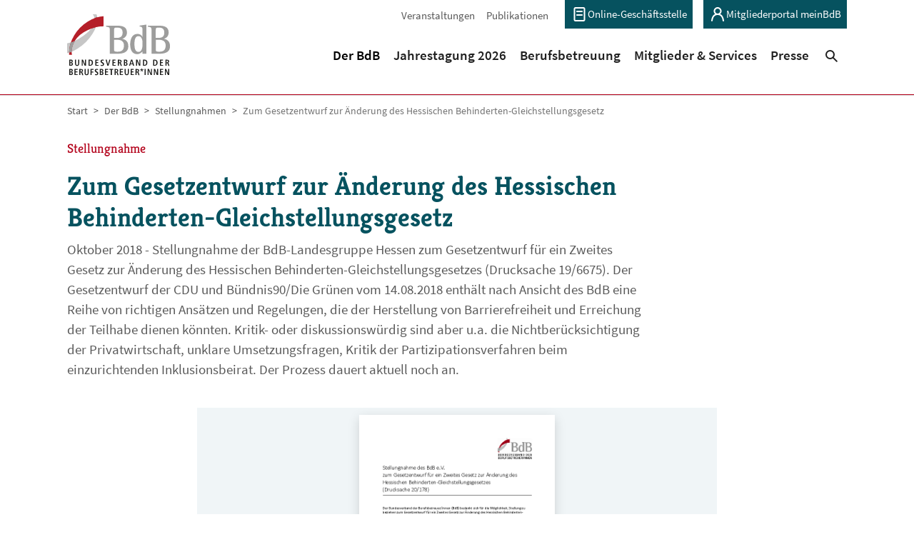

--- FILE ---
content_type: text/html; charset=utf-8
request_url: https://www.berufsbetreuung.de/der-bdb/stellungnahmen/zum-gesetzentwurf-zur-aenderung-des-hessischen-behinderten-gleichstellungsgesetz/
body_size: 15126
content:
<!DOCTYPE html>
<html lang="de-DE">
<head>
    <meta charset="utf-8">

<!-- 
	Based on the TYPO3 Bootstrap Package by Benjamin Kott - https://www.bootstrap-package.com/

	This website is powered by TYPO3 - inspiring people to share!
	TYPO3 is a free open source Content Management Framework initially created by Kasper Skaarhoj and licensed under GNU/GPL.
	TYPO3 is copyright 1998-2026 of Kasper Skaarhoj. Extensions are copyright of their respective owners.
	Information and contribution at https://typo3.org/
-->

<link rel="icon" href="/_assets/8748a3bdd63be60b6f9dbdb53b151b79/Icons/favicon.ico" type="image/vnd.microsoft.icon">
<title>Zum Gesetzentwurf zur Änderung des Hessischen Behinderten-Gleichstellungsgesetz - Bundesverband der Berufsbetreuer*innen e.V.</title>
<meta http-equiv="x-ua-compatible" content="IE=edge">
<meta name="generator" content="TYPO3 CMS">
<meta name="viewport" content="width=device-width, initial-scale=1, minimum-scale=1">
<meta name="robots" content="index,follow">
<meta name="twitter:card" content="summary">
<meta name="mobile-web-app-capable" content="no">
<meta name="google" content="notranslate">

<link rel="stylesheet" href="/typo3temp/assets/bootstrappackage/fonts/d461c51d8b6f5e2e5eb14ac58b3f24cb40013968f1eb84afa151cf70fd253e9b/webfont.css?1768682449" media="all">
<link rel="stylesheet" href="/typo3temp/assets/compressed/merged-9e9301ce214484d46052bafe854db158-min.css?1768711329" media="all">
<link rel="stylesheet" href="/typo3temp/assets/compressed/merged-a16cfdcd0a49438197e6793cd55e7a66-min.css?1768711329" media="all">
<link href="/_assets/vite/assets/Main-BwApktMd.css" rel="stylesheet" >



<script src="/typo3temp/assets/compressed/iframemanager-min.js?1768711329" defer="defer" data-script-blocking-disabled="true"></script>
<script src="/typo3temp/assets/compressed/consent-min.js?1768711329" defer="defer" data-script-blocking-disabled="true"></script>


<link rel="prev" href="/der-bdb/stellungnahmen/zum-entwurf-fuer-ein-hamburgisches-behindertengleichstellungsgesetz"><link rel="next" href="/der-bdb/stellungnahmen/zum-entwurf-fuer-ein-hamburgisches-behindertengleichstellungsgesetz-1">
<link rel="canonical" href="https://www.berufsbetreuung.de/der-bdb/stellungnahmen/zum-gesetzentwurf-zur-aenderung-des-hessischen-behinderten-gleichstellungsgesetz">
</head>
<body id="p979" class="page-979 pagelevel-4 language-0 backendlayout-default layout-default">



    




<div id="top"></div>
<div
    id="bsp-body-background"
    class="body-bg body-bg-top"
    data-site="main"
    data-current-page="979"
    data-imprint-page="882"
    data-privacy-page="883"
>

    




    



    

    
        <a class="visually-hidden-focusable page-skip-link" href="#mainnavigation">
            <span>Skip to main navigation</span>
        </a>
    
        <a class="visually-hidden-focusable page-skip-link" href="#page-content">
            <span>Skip to main content</span>
        </a>
    
        <a class="visually-hidden-focusable page-skip-link" href="#page-footer">
            <span>Skip to page footer</span>
        </a>
    




    









<header id="page-header" class="bp-page-header navbar navbar-mainnavigation navbar-default navbar-has-image navbar-top navbar-fixed-top">
    
        <div class="container container-metanavigation">
            <nav id="page-meta">
                
                    <div class="header-meta">
                        

    <ul id="meta_menu" class="meta-menu">
        
            <li>
                <a href="/der-bdb/veranstaltungen" title="Veranstaltungen">
                    <span>Veranstaltungen</span>
                </a>
            </li>
        
            <li>
                <a href="/mitglieder-und-service/publikationen" title="Publikationen">
                    <span>Publikationen</span>
                </a>
            </li>
        
            <li>
                <a href="https://bdb-portal.mydorg.net/d-org/apps/anmeldung/index.html?page=login" target="_blank" rel="noopener noreferrer" title="Online-Geschäftsstelle">
                    <span>Online-Geschäftsstelle</span>
                </a>
            </li>
        
            <li>
                <a href="https://www.meinbdb.de/users/sign_in" target="_blank" rel="noopener noreferrer" title="Mitgliederportal meinBdB">
                    <span>Mitgliederportal meinBdB</span>
                </a>
            </li>
        
    </ul>



                    </div>
                
                
            </nav>
        </div>
    

    <div class="container container-mainnavigation">
        
<a class="navbar-brand navbar-brand-image" title="Bundesverband der Berufsbetreuer/innen e.V." href="/">
    
            <img class="navbar-brand-logo-normal" src="/_assets/8748a3bdd63be60b6f9dbdb53b151b79/Images/logo.svg" alt="BDB logo" height="87" width="145">
            
                <img class="navbar-brand-logo-inverted" src="/_assets/8748a3bdd63be60b6f9dbdb53b151b79/Images/logo-small.svg" alt="BDB logo" height="87" width="145">
            
        
</a>


        
            
<button class="navbar-toggler collapsed" type="button" data-bs-toggle="collapse" data-bs-target="#mainnavigation" aria-controls="mainnavigation" aria-expanded="false" aria-label="Toggle navigation">
    <span class="navbar-toggler-icon"></span>
</button>


            <nav aria-label="Main navigation" id="mainnavigation" class="collapse navbar-collapse">
                



    <div class="headerSearchMobile d-lg-none w-100">

        <form class="d-flex"
              action="/suchergebnisse?tx_indexedsearch_pi2%5Baction%5D=search&amp;tx_indexedsearch_pi2%5Bcontroller%5D=Search&amp;cHash=ab92a9bdcdfc6b12f1968913e08c576b"
              method="post">
            <input id="tx-indexedsearch-searchbox-sword-m"
                   class="form-control header-search__input me-2"
                   type="text"
                   name="tx_indexedsearch_pi2[search][sword]"
                   placeholder="Suchen">

            <button id="tx-indexedsearch-searchbox-button-submit-m"
                    class="btn btn-primary"
                    type="submit"
                    value="Search"
                    name="tx_indexedsearch_pi2[search][submitButton]">
                <span>Suchen</span>
            </button>
        </form>
    </div>




                



    <ul class="mobile-nav d-lg-none" id="mobile-nav">
        

            
                    <li class="mobile-nav-spacer" aria-hidden="true"></li>
                
        

            
                    <li class="mobile-nav-item">
                        <a id="mobile-nav-link-334"
                           class="mobile-nav-link  active"
                           href="/der-bdb"
                           aria-current="false"
                           
                           >

                            

                            <span class="mobile-nav-link-text">
                                Der BdB
                                
                            </span>
                        </a>

                        
                            <button class="mobile-nav-accordion-toggle"
                                    data-bs-parent="#mobile-nav"
                                    data-bs-toggle="collapse"
                                    data-bs-target="#mobile-subnav-334"
                                    aria-label="Open menu for Der BdB">
                                <svg xmlns="http://www.w3.org/2000/svg" width="16" height="16" viewBox="0 0 14 8"><polygon fill="#B3001A" points="12.524 0 14 1.393 7 8 6.262 7.303 0 1.393 1.476 0 7 5.213"/></svg>

                            </button>

                            
    

    <div class="collapse" id="mobile-subnav-334">
        <ul class="mobile-subnav level-2">
            

                <li class="mobile-subnav-item">
                    <span class="top-nav-item">
                    
                        <button class="mobile-subnav-accordion-toggle"
                                data-bs-toggle="collapse"
                                data-bs-target="#mobile-subnav-335"
                                aria-label="Öffne Untermenü für Über uns">
                            <svg xmlns="http://www.w3.org/2000/svg" width="16" height="16" viewBox="0 0 14 8"><polygon fill="#B3001A" points="12.524 0 14 1.393 7 8 6.262 7.303 0 1.393 1.476 0 7 5.213"/></svg>

                        </button>
                    

                    <a id="mobile-subnav-link-335"
                       class="mobile-subnav-link "
                       href="/der-bdb/ueber-uns"
                       aria-current="false"
                       
                       >

                        

                        <span class="mobile-subnav-link-text">
                            Über uns

                            
                        </span>
                        </a>
                    </span>

                    
                        
    

    <div class="collapse" id="mobile-subnav-335">
        <ul class="mobile-subnav level-3">
            

                <li class="mobile-subnav-item">
                    <span class="top-nav-item">
                    

                    <a id="mobile-subnav-link-336"
                       class="mobile-subnav-link "
                       href="/der-bdb/ueber-uns/geschichte"
                       aria-current="false"
                       
                       >

                        

                        <span class="mobile-subnav-link-text">
                            Geschichte

                            
                        </span>
                        </a>
                    </span>

                    

                </li>
            

                <li class="mobile-subnav-item">
                    <span class="top-nav-item">
                    

                    <a id="mobile-subnav-link-759"
                       class="mobile-subnav-link "
                       href="/der-bdb/ueber-uns/mitarbeit-in-externen-gremien"
                       aria-current="false"
                       
                       >

                        

                        <span class="mobile-subnav-link-text">
                            Mitarbeit in externen Gremien

                            
                        </span>
                        </a>
                    </span>

                    

                </li>
            
        </ul>
    </div>

                    

                </li>
            

                <li class="mobile-subnav-item">
                    <span class="top-nav-item">
                    

                    <a id="mobile-subnav-link-337"
                       class="mobile-subnav-link "
                       href="/der-bdb/bundesvorstand"
                       aria-current="false"
                       
                       >

                        

                        <span class="mobile-subnav-link-text">
                            Bundesvorstand

                            
                        </span>
                        </a>
                    </span>

                    

                </li>
            

                <li class="mobile-subnav-item">
                    <span class="top-nav-item">
                    
                        <button class="mobile-subnav-accordion-toggle"
                                data-bs-toggle="collapse"
                                data-bs-target="#mobile-subnav-338"
                                aria-label="Öffne Untermenü für Unsere Landesgruppen">
                            <svg xmlns="http://www.w3.org/2000/svg" width="16" height="16" viewBox="0 0 14 8"><polygon fill="#B3001A" points="12.524 0 14 1.393 7 8 6.262 7.303 0 1.393 1.476 0 7 5.213"/></svg>

                        </button>
                    

                    <a id="mobile-subnav-link-338"
                       class="mobile-subnav-link "
                       href="/der-bdb/unsere-landesgruppen"
                       aria-current="false"
                       
                       >

                        

                        <span class="mobile-subnav-link-text">
                            Unsere Landesgruppen

                            
                        </span>
                        </a>
                    </span>

                    
                        
    

    <div class="collapse" id="mobile-subnav-338">
        <ul class="mobile-subnav level-3">
            

                <li class="mobile-subnav-item">
                    <span class="top-nav-item">
                    

                    <a id="mobile-subnav-link-382"
                       class="mobile-subnav-link "
                       href="/der-bdb/unsere-landesgruppen/baden-wuertemberg"
                       aria-current="false"
                       
                       >

                        

                        <span class="mobile-subnav-link-text">
                            Baden-Württemberg

                            
                        </span>
                        </a>
                    </span>

                    

                </li>
            

                <li class="mobile-subnav-item">
                    <span class="top-nav-item">
                    

                    <a id="mobile-subnav-link-383"
                       class="mobile-subnav-link "
                       href="/der-bdb/unsere-landesgruppen/bayern"
                       aria-current="false"
                       
                       >

                        

                        <span class="mobile-subnav-link-text">
                            Bayern

                            
                        </span>
                        </a>
                    </span>

                    

                </li>
            

                <li class="mobile-subnav-item">
                    <span class="top-nav-item">
                    

                    <a id="mobile-subnav-link-384"
                       class="mobile-subnav-link "
                       href="/der-bdb/unsere-landesgruppen/berlin"
                       aria-current="false"
                       
                       >

                        

                        <span class="mobile-subnav-link-text">
                            Berlin

                            
                        </span>
                        </a>
                    </span>

                    

                </li>
            

                <li class="mobile-subnav-item">
                    <span class="top-nav-item">
                    

                    <a id="mobile-subnav-link-385"
                       class="mobile-subnav-link "
                       href="/der-bdb/unsere-landesgruppen/brandenburg"
                       aria-current="false"
                       
                       >

                        

                        <span class="mobile-subnav-link-text">
                            Brandenburg

                            
                        </span>
                        </a>
                    </span>

                    

                </li>
            

                <li class="mobile-subnav-item">
                    <span class="top-nav-item">
                    

                    <a id="mobile-subnav-link-386"
                       class="mobile-subnav-link "
                       href="/der-bdb/unsere-landesgruppen/bremen"
                       aria-current="false"
                       
                       >

                        

                        <span class="mobile-subnav-link-text">
                            Bremen

                            
                        </span>
                        </a>
                    </span>

                    

                </li>
            

                <li class="mobile-subnav-item">
                    <span class="top-nav-item">
                    

                    <a id="mobile-subnav-link-387"
                       class="mobile-subnav-link "
                       href="/der-bdb/unsere-landesgruppen/hamburg"
                       aria-current="false"
                       
                       >

                        

                        <span class="mobile-subnav-link-text">
                            Hamburg

                            
                        </span>
                        </a>
                    </span>

                    

                </li>
            

                <li class="mobile-subnav-item">
                    <span class="top-nav-item">
                    

                    <a id="mobile-subnav-link-388"
                       class="mobile-subnav-link "
                       href="/der-bdb/unsere-landesgruppen/hessen"
                       aria-current="false"
                       
                       >

                        

                        <span class="mobile-subnav-link-text">
                            Hessen

                            
                        </span>
                        </a>
                    </span>

                    

                </li>
            

                <li class="mobile-subnav-item">
                    <span class="top-nav-item">
                    

                    <a id="mobile-subnav-link-1814"
                       class="mobile-subnav-link "
                       href="/der-bdb/unsere-landesgruppen/mecklenburg-vorpommern"
                       aria-current="false"
                       
                       >

                        

                        <span class="mobile-subnav-link-text">
                            Mecklenburg-Vorpommern

                            
                        </span>
                        </a>
                    </span>

                    

                </li>
            

                <li class="mobile-subnav-item">
                    <span class="top-nav-item">
                    

                    <a id="mobile-subnav-link-390"
                       class="mobile-subnav-link "
                       href="/der-bdb/unsere-landesgruppen/niedersachsen"
                       aria-current="false"
                       
                       >

                        

                        <span class="mobile-subnav-link-text">
                            Niedersachsen

                            
                        </span>
                        </a>
                    </span>

                    

                </li>
            

                <li class="mobile-subnav-item">
                    <span class="top-nav-item">
                    

                    <a id="mobile-subnav-link-391"
                       class="mobile-subnav-link "
                       href="/der-bdb/unsere-landesgruppen/nordrhein-westfalen"
                       aria-current="false"
                       
                       >

                        

                        <span class="mobile-subnav-link-text">
                            Nordrhein-Westfalen

                            
                        </span>
                        </a>
                    </span>

                    

                </li>
            

                <li class="mobile-subnav-item">
                    <span class="top-nav-item">
                    

                    <a id="mobile-subnav-link-392"
                       class="mobile-subnav-link "
                       href="/der-bdb/unsere-landesgruppen/rheinland-pfalz"
                       aria-current="false"
                       
                       >

                        

                        <span class="mobile-subnav-link-text">
                            Rheinland-Pfalz

                            
                        </span>
                        </a>
                    </span>

                    

                </li>
            

                <li class="mobile-subnav-item">
                    <span class="top-nav-item">
                    

                    <a id="mobile-subnav-link-393"
                       class="mobile-subnav-link "
                       href="/der-bdb/unsere-landesgruppen/saarland"
                       aria-current="false"
                       
                       >

                        

                        <span class="mobile-subnav-link-text">
                            Saarland

                            
                        </span>
                        </a>
                    </span>

                    

                </li>
            

                <li class="mobile-subnav-item">
                    <span class="top-nav-item">
                    

                    <a id="mobile-subnav-link-394"
                       class="mobile-subnav-link "
                       href="/der-bdb/unsere-landesgruppen/sachsen"
                       aria-current="false"
                       
                       >

                        

                        <span class="mobile-subnav-link-text">
                            Sachsen

                            
                        </span>
                        </a>
                    </span>

                    

                </li>
            

                <li class="mobile-subnav-item">
                    <span class="top-nav-item">
                    

                    <a id="mobile-subnav-link-395"
                       class="mobile-subnav-link "
                       href="/der-bdb/unsere-landesgruppen/sachsen-anhalt"
                       aria-current="false"
                       
                       >

                        

                        <span class="mobile-subnav-link-text">
                            Sachsen-Anhalt

                            
                        </span>
                        </a>
                    </span>

                    

                </li>
            

                <li class="mobile-subnav-item">
                    <span class="top-nav-item">
                    

                    <a id="mobile-subnav-link-396"
                       class="mobile-subnav-link "
                       href="/der-bdb/unsere-landesgruppen/schleswig-holstein"
                       aria-current="false"
                       
                       >

                        

                        <span class="mobile-subnav-link-text">
                            Schleswig-Holstein

                            
                        </span>
                        </a>
                    </span>

                    

                </li>
            

                <li class="mobile-subnav-item">
                    <span class="top-nav-item">
                    

                    <a id="mobile-subnav-link-397"
                       class="mobile-subnav-link "
                       href="/der-bdb/unsere-landesgruppen/thueringen"
                       aria-current="false"
                       
                       >

                        

                        <span class="mobile-subnav-link-text">
                            Thüringen

                            
                        </span>
                        </a>
                    </span>

                    

                </li>
            
        </ul>
    </div>

                    

                </li>
            

                <li class="mobile-subnav-item">
                    <span class="top-nav-item">
                    

                    <a id="mobile-subnav-link-339"
                       class="mobile-subnav-link "
                       href="/der-bdb/geschaeftsstelle"
                       aria-current="false"
                       
                       >

                        

                        <span class="mobile-subnav-link-text">
                            Geschäftsstelle

                            
                        </span>
                        </a>
                    </span>

                    

                </li>
            

                <li class="mobile-subnav-item">
                    <span class="top-nav-item">
                    
                        <button class="mobile-subnav-accordion-toggle"
                                data-bs-toggle="collapse"
                                data-bs-target="#mobile-subnav-340"
                                aria-label="Öffne Untermenü für Organe und Gremien">
                            <svg xmlns="http://www.w3.org/2000/svg" width="16" height="16" viewBox="0 0 14 8"><polygon fill="#B3001A" points="12.524 0 14 1.393 7 8 6.262 7.303 0 1.393 1.476 0 7 5.213"/></svg>

                        </button>
                    

                    <a id="mobile-subnav-link-340"
                       class="mobile-subnav-link "
                       href="/der-bdb/organe-und-gremien"
                       aria-current="false"
                       
                       >

                        

                        <span class="mobile-subnav-link-text">
                            Organe und Gremien

                            
                        </span>
                        </a>
                    </span>

                    
                        
    

    <div class="collapse" id="mobile-subnav-340">
        <ul class="mobile-subnav level-3">
            

                <li class="mobile-subnav-item">
                    <span class="top-nav-item">
                    

                    <a id="mobile-subnav-link-344"
                       class="mobile-subnav-link "
                       href="/der-bdb/organe-und-gremien/bags-und-arbeitstreffen"
                       aria-current="false"
                       
                       >

                        

                        <span class="mobile-subnav-link-text">
                            BAGs und Arbeitstreffen

                            
                        </span>
                        </a>
                    </span>

                    

                </li>
            

                <li class="mobile-subnav-item">
                    <span class="top-nav-item">
                    

                    <a id="mobile-subnav-link-345"
                       class="mobile-subnav-link "
                       href="/der-bdb/organe-und-gremien/beirat-qualitaetsentwicklung"
                       aria-current="false"
                       
                       >

                        

                        <span class="mobile-subnav-link-text">
                            Beirat Qualitätsentwicklung

                            
                        </span>
                        </a>
                    </span>

                    

                </li>
            

                <li class="mobile-subnav-item">
                    <span class="top-nav-item">
                    

                    <a id="mobile-subnav-link-343"
                       class="mobile-subnav-link "
                       href="/der-bdb/organe-und-gremien/beschwerdestelle-und-schiedskommission"
                       aria-current="false"
                       
                       >

                        

                        <span class="mobile-subnav-link-text">
                            Beschwerdestelle und Schiedskommission

                            
                        </span>
                        </a>
                    </span>

                    

                </li>
            

                <li class="mobile-subnav-item">
                    <span class="top-nav-item">
                    

                    <a id="mobile-subnav-link-1488"
                       class="mobile-subnav-link "
                       href="/der-bdb/organe-und-gremien/compliance-kommission"
                       aria-current="false"
                       
                       >

                        

                        <span class="mobile-subnav-link-text">
                            Compliance-Kommission

                            
                        </span>
                        </a>
                    </span>

                    

                </li>
            

                <li class="mobile-subnav-item">
                    <span class="top-nav-item">
                    

                    <a id="mobile-subnav-link-341"
                       class="mobile-subnav-link "
                       href="/der-bdb/organe-und-gremien/delegiertenversammlung"
                       aria-current="false"
                       
                       >

                        

                        <span class="mobile-subnav-link-text">
                            Delegiertenversammlung

                            
                        </span>
                        </a>
                    </span>

                    

                </li>
            

                <li class="mobile-subnav-item">
                    <span class="top-nav-item">
                    

                    <a id="mobile-subnav-link-342"
                       class="mobile-subnav-link "
                       href="/der-bdb/organe-und-gremien/laenderrat"
                       aria-current="false"
                       
                       >

                        

                        <span class="mobile-subnav-link-text">
                            Länderrat

                            
                        </span>
                        </a>
                    </span>

                    

                </li>
            
        </ul>
    </div>

                    

                </li>
            

                <li class="mobile-subnav-item">
                    <span class="top-nav-item">
                    

                    <a id="mobile-subnav-link-346"
                       class="mobile-subnav-link "
                       href="/der-bdb/aktuelles"
                       aria-current="false"
                       
                       >

                        

                        <span class="mobile-subnav-link-text">
                            Aktuelles

                            
                        </span>
                        </a>
                    </span>

                    

                </li>
            

                <li class="mobile-subnav-item">
                    <span class="top-nav-item">
                    

                    <a id="mobile-subnav-link-347"
                       class="mobile-subnav-link "
                       href="/der-bdb/veranstaltungen"
                       aria-current="false"
                       
                       >

                        

                        <span class="mobile-subnav-link-text">
                            Veranstaltungen

                            
                        </span>
                        </a>
                    </span>

                    

                </li>
            

                <li class="mobile-subnav-item">
                    <span class="top-nav-item">
                    

                    <a id="mobile-subnav-link-749"
                       class="mobile-subnav-link "
                       href="/der-bdb/werden-sie-aktiv"
                       aria-current="false"
                       
                       >

                        

                        <span class="mobile-subnav-link-text">
                            Werden Sie aktiv!

                            
                        </span>
                        </a>
                    </span>

                    

                </li>
            

                <li class="mobile-subnav-item">
                    <span class="top-nav-item">
                    

                    <a id="mobile-subnav-link-1148"
                       class="mobile-subnav-link "
                       href="/der-bdb/jobs"
                       aria-current="false"
                       
                       >

                        

                        <span class="mobile-subnav-link-text">
                            Jobs

                            
                        </span>
                        </a>
                    </span>

                    

                </li>
            

                <li class="mobile-subnav-item">
                    <span class="top-nav-item">
                    

                    <a id="mobile-subnav-link-350"
                       class="mobile-subnav-link  active"
                       href="/der-bdb/stellungnahmen"
                       aria-current="false"
                       
                       >

                        

                        <span class="mobile-subnav-link-text">
                            Stellungnahmen

                            
                        </span>
                        </a>
                    </span>

                    

                </li>
            
        </ul>
    </div>

                        
                    </li>
                
        

            
                    <li class="mobile-nav-item">
                        <a id="mobile-nav-link-1846"
                           class="mobile-nav-link "
                           href="/jahrestagung-2026"
                           aria-current="false"
                           
                           >

                            

                            <span class="mobile-nav-link-text">
                                Jahrestagung 2026
                                
                            </span>
                        </a>

                        
                    </li>
                
        

            
                    <li class="mobile-nav-item">
                        <a id="mobile-nav-link-351"
                           class="mobile-nav-link "
                           href="/berufsbetreuung"
                           aria-current="false"
                           
                           >

                            

                            <span class="mobile-nav-link-text">
                                Berufsbetreuung
                                
                            </span>
                        </a>

                        
                            <button class="mobile-nav-accordion-toggle"
                                    data-bs-parent="#mobile-nav"
                                    data-bs-toggle="collapse"
                                    data-bs-target="#mobile-subnav-351"
                                    aria-label="Open menu for Berufsbetreuung">
                                <svg xmlns="http://www.w3.org/2000/svg" width="16" height="16" viewBox="0 0 14 8"><polygon fill="#B3001A" points="12.524 0 14 1.393 7 8 6.262 7.303 0 1.393 1.476 0 7 5.213"/></svg>

                            </button>

                            
    

    <div class="collapse" id="mobile-subnav-351">
        <ul class="mobile-subnav level-2">
            

                <li class="mobile-subnav-item">
                    <span class="top-nav-item">
                    
                        <button class="mobile-subnav-accordion-toggle"
                                data-bs-toggle="collapse"
                                data-bs-target="#mobile-subnav-354"
                                aria-label="Öffne Untermenü für Was ist rechtliche Betreuung?">
                            <svg xmlns="http://www.w3.org/2000/svg" width="16" height="16" viewBox="0 0 14 8"><polygon fill="#B3001A" points="12.524 0 14 1.393 7 8 6.262 7.303 0 1.393 1.476 0 7 5.213"/></svg>

                        </button>
                    

                    <a id="mobile-subnav-link-354"
                       class="mobile-subnav-link "
                       href="/berufsbetreuung/was-ist-rechtliche-betreuung"
                       aria-current="false"
                       
                       >

                        

                        <span class="mobile-subnav-link-text">
                            Was ist rechtliche Betreuung?

                            
                        </span>
                        </a>
                    </span>

                    
                        
    

    <div class="collapse" id="mobile-subnav-354">
        <ul class="mobile-subnav level-3">
            

                <li class="mobile-subnav-item">
                    <span class="top-nav-item">
                    

                    <a id="mobile-subnav-link-355"
                       class="mobile-subnav-link "
                       href="/berufsbetreuung/was-ist-rechtliche-betreuung/daten-und-fakten"
                       aria-current="false"
                       
                       >

                        

                        <span class="mobile-subnav-link-text">
                            Daten und Fakten

                            
                        </span>
                        </a>
                    </span>

                    

                </li>
            
        </ul>
    </div>

                    

                </li>
            

                <li class="mobile-subnav-item">
                    <span class="top-nav-item">
                    

                    <a id="mobile-subnav-link-356"
                       class="mobile-subnav-link "
                       href="/berufsbetreuung/berufsbetreuerin-werden"
                       aria-current="false"
                       
                       >

                        

                        <span class="mobile-subnav-link-text">
                            Berufsbetreuer*in werden

                            
                        </span>
                        </a>
                    </span>

                    

                </li>
            

                <li class="mobile-subnav-item">
                    <span class="top-nav-item">
                    
                        <button class="mobile-subnav-accordion-toggle"
                                data-bs-toggle="collapse"
                                data-bs-target="#mobile-subnav-365"
                                aria-label="Öffne Untermenü für Recht">
                            <svg xmlns="http://www.w3.org/2000/svg" width="16" height="16" viewBox="0 0 14 8"><polygon fill="#B3001A" points="12.524 0 14 1.393 7 8 6.262 7.303 0 1.393 1.476 0 7 5.213"/></svg>

                        </button>
                    

                    <a id="mobile-subnav-link-365"
                       class="mobile-subnav-link "
                       href="/berufsbetreuung/recht"
                       aria-current="false"
                       
                       >

                        

                        <span class="mobile-subnav-link-text">
                            Recht

                            
                        </span>
                        </a>
                    </span>

                    
                        
    

    <div class="collapse" id="mobile-subnav-365">
        <ul class="mobile-subnav level-3">
            

                <li class="mobile-subnav-item">
                    <span class="top-nav-item">
                    

                    <a id="mobile-subnav-link-1662"
                       class="mobile-subnav-link "
                       href="/berufsbetreuung/recht/aus-anderen-rechtsgebieten"
                       aria-current="false"
                       
                       >

                        

                        <span class="mobile-subnav-link-text">
                            Aus anderen Rechtsgebieten

                            
                        </span>
                        </a>
                    </span>

                    

                </li>
            

                <li class="mobile-subnav-item">
                    <span class="top-nav-item">
                    

                    <a id="mobile-subnav-link-1661"
                       class="mobile-subnav-link "
                       href="/berufsbetreuung/recht/berichtspflichten"
                       aria-current="false"
                       
                       >

                        

                        <span class="mobile-subnav-link-text">
                            Berichtspflichten

                            
                        </span>
                        </a>
                    </span>

                    

                </li>
            

                <li class="mobile-subnav-item">
                    <span class="top-nav-item">
                    

                    <a id="mobile-subnav-link-1663"
                       class="mobile-subnav-link "
                       href="/berufsbetreuung/recht/betreuerin-werden"
                       aria-current="false"
                       
                       >

                        

                        <span class="mobile-subnav-link-text">
                            Betreuer*in werden

                            
                        </span>
                        </a>
                    </span>

                    

                </li>
            

                <li class="mobile-subnav-item">
                    <span class="top-nav-item">
                    

                    <a id="mobile-subnav-link-488"
                       class="mobile-subnav-link "
                       href="/berufsbetreuung/recht/gesundheitssorge"
                       aria-current="false"
                       
                       >

                        

                        <span class="mobile-subnav-link-text">
                            Gesundheitssorge

                            
                        </span>
                        </a>
                    </span>

                    

                </li>
            

                <li class="mobile-subnav-item">
                    <span class="top-nav-item">
                    

                    <a id="mobile-subnav-link-466"
                       class="mobile-subnav-link "
                       href="/berufsbetreuung/recht/haftung"
                       aria-current="false"
                       
                       >

                        

                        <span class="mobile-subnav-link-text">
                            Haftung

                            
                        </span>
                        </a>
                    </span>

                    

                </li>
            

                <li class="mobile-subnav-item">
                    <span class="top-nav-item">
                    

                    <a id="mobile-subnav-link-1664"
                       class="mobile-subnav-link "
                       href="/berufsbetreuung/recht/registrierung"
                       aria-current="false"
                       
                       >

                        

                        <span class="mobile-subnav-link-text">
                            Registrierung

                            
                        </span>
                        </a>
                    </span>

                    

                </li>
            

                <li class="mobile-subnav-item">
                    <span class="top-nav-item">
                    

                    <a id="mobile-subnav-link-453"
                       class="mobile-subnav-link "
                       href="/berufsbetreuung/recht/verguetung"
                       aria-current="false"
                       
                       >

                        

                        <span class="mobile-subnav-link-text">
                            Vergütung

                            
                        </span>
                        </a>
                    </span>

                    

                </li>
            

                <li class="mobile-subnav-item">
                    <span class="top-nav-item">
                    

                    <a id="mobile-subnav-link-475"
                       class="mobile-subnav-link "
                       href="/berufsbetreuung/recht/vermoegenssorge"
                       aria-current="false"
                       
                       >

                        

                        <span class="mobile-subnav-link-text">
                            Vermögenssorge

                            
                        </span>
                        </a>
                    </span>

                    

                </li>
            

                <li class="mobile-subnav-item">
                    <span class="top-nav-item">
                    

                    <a id="mobile-subnav-link-491"
                       class="mobile-subnav-link "
                       href="/berufsbetreuung/recht/weitere-themen"
                       aria-current="false"
                       
                       >

                        

                        <span class="mobile-subnav-link-text">
                            Weitere Themen

                            
                        </span>
                        </a>
                    </span>

                    

                </li>
            
        </ul>
    </div>

                    

                </li>
            

                <li class="mobile-subnav-item">
                    <span class="top-nav-item">
                    
                        <button class="mobile-subnav-accordion-toggle"
                                data-bs-toggle="collapse"
                                data-bs-target="#mobile-subnav-357"
                                aria-label="Öffne Untermenü für Qualitätssicherung &amp; Berufsentwicklung">
                            <svg xmlns="http://www.w3.org/2000/svg" width="16" height="16" viewBox="0 0 14 8"><polygon fill="#B3001A" points="12.524 0 14 1.393 7 8 6.262 7.303 0 1.393 1.476 0 7 5.213"/></svg>

                        </button>
                    

                    <a id="mobile-subnav-link-357"
                       class="mobile-subnav-link "
                       href="/berufsbetreuung/qualitaetssicherung-berufsentwicklung"
                       aria-current="false"
                       
                       >

                        

                        <span class="mobile-subnav-link-text">
                            Qualitätssicherung &amp; Berufsentwicklung

                            
                        </span>
                        </a>
                    </span>

                    
                        
    

    <div class="collapse" id="mobile-subnav-357">
        <ul class="mobile-subnav level-3">
            

                <li class="mobile-subnav-item">
                    <span class="top-nav-item">
                    

                    <a id="mobile-subnav-link-819"
                       class="mobile-subnav-link "
                       href="/berufsbetreuung/qualitaetssicherung-berufsentwicklung/profession-betreuung"
                       aria-current="false"
                       
                       >

                        

                        <span class="mobile-subnav-link-text">
                            Profession Betreuung

                            
                        </span>
                        </a>
                    </span>

                    

                </li>
            

                <li class="mobile-subnav-item">
                    <span class="top-nav-item">
                    

                    <a id="mobile-subnav-link-358"
                       class="mobile-subnav-link "
                       href="/berufsbetreuung/qualitaetssicherung-berufsentwicklung/ethische-grundlage-der-berufsbetreuung"
                       aria-current="false"
                       
                       >

                        

                        <span class="mobile-subnav-link-text">
                            Ethische Grundlage der Berufsbetreuung

                            
                        </span>
                        </a>
                    </span>

                    

                </li>
            

                <li class="mobile-subnav-item">
                    <span class="top-nav-item">
                    

                    <a id="mobile-subnav-link-359"
                       class="mobile-subnav-link "
                       href="/berufsbetreuung/qualitaetssicherung-berufsentwicklung/beschwerdemanagement"
                       aria-current="false"
                       
                       >

                        

                        <span class="mobile-subnav-link-text">
                            Beschwerdemanagement

                            
                        </span>
                        </a>
                    </span>

                    

                </li>
            

                <li class="mobile-subnav-item">
                    <span class="top-nav-item">
                    

                    <a id="mobile-subnav-link-360"
                       class="mobile-subnav-link "
                       href="/berufsbetreuung/qualitaetssicherung-berufsentwicklung/berufsbild"
                       aria-current="false"
                       
                       >

                        

                        <span class="mobile-subnav-link-text">
                            Berufsbild

                            
                        </span>
                        </a>
                    </span>

                    

                </li>
            

                <li class="mobile-subnav-item">
                    <span class="top-nav-item">
                    

                    <a id="mobile-subnav-link-361"
                       class="mobile-subnav-link "
                       href="/berufsbetreuung/qualitaetssicherung-berufsentwicklung/methoden-standards"
                       aria-current="false"
                       
                       >

                        

                        <span class="mobile-subnav-link-text">
                            Methoden &amp; Standards

                            
                        </span>
                        </a>
                    </span>

                    

                </li>
            

                <li class="mobile-subnav-item">
                    <span class="top-nav-item">
                    

                    <a id="mobile-subnav-link-362"
                       class="mobile-subnav-link "
                       href="/berufsbetreuung/qualitaetssicherung-berufsentwicklung/ausbildung-und-qualifikation"
                       aria-current="false"
                       
                       >

                        

                        <span class="mobile-subnav-link-text">
                            Ausbildung und Qualifikation

                            
                        </span>
                        </a>
                    </span>

                    

                </li>
            

                <li class="mobile-subnav-item">
                    <span class="top-nav-item">
                    

                    <a id="mobile-subnav-link-760"
                       class="mobile-subnav-link "
                       href="/berufsbetreuung/qualitaetssicherung-berufsentwicklung/verguetungssystem"
                       aria-current="false"
                       
                       >

                        

                        <span class="mobile-subnav-link-text">
                            Vergütungssystem

                            
                        </span>
                        </a>
                    </span>

                    

                </li>
            

                <li class="mobile-subnav-item">
                    <span class="top-nav-item">
                    

                    <a id="mobile-subnav-link-363"
                       class="mobile-subnav-link "
                       href="/berufsbetreuung/qualitaetssicherung-berufsentwicklung/berufskammer"
                       aria-current="false"
                       
                       >

                        

                        <span class="mobile-subnav-link-text">
                            Berufskammer

                            
                        </span>
                        </a>
                    </span>

                    

                </li>
            
        </ul>
    </div>

                    

                </li>
            
        </ul>
    </div>

                        
                    </li>
                
        

            
                    <li class="mobile-nav-item">
                        <a id="mobile-nav-link-352"
                           class="mobile-nav-link "
                           href="/mitglieder-und-service"
                           aria-current="false"
                           
                           >

                            

                            <span class="mobile-nav-link-text">
                                Mitglieder &amp; Services
                                
                            </span>
                        </a>

                        
                            <button class="mobile-nav-accordion-toggle"
                                    data-bs-parent="#mobile-nav"
                                    data-bs-toggle="collapse"
                                    data-bs-target="#mobile-subnav-352"
                                    aria-label="Open menu for Mitglieder &amp; Services">
                                <svg xmlns="http://www.w3.org/2000/svg" width="16" height="16" viewBox="0 0 14 8"><polygon fill="#B3001A" points="12.524 0 14 1.393 7 8 6.262 7.303 0 1.393 1.476 0 7 5.213"/></svg>

                            </button>

                            
    

    <div class="collapse" id="mobile-subnav-352">
        <ul class="mobile-subnav level-2">
            

                <li class="mobile-subnav-item">
                    <span class="top-nav-item">
                    

                    <a id="mobile-subnav-link-366"
                       class="mobile-subnav-link "
                       href="/mitglieder-und-service/mitglied-oder-anwaerterin-werden"
                       aria-current="false"
                       
                       >

                        

                        <span class="mobile-subnav-link-text">
                            Mitglied oder Anwärter*in werden

                            
                        </span>
                        </a>
                    </span>

                    

                </li>
            

                <li class="mobile-subnav-item">
                    <span class="top-nav-item">
                    

                    <a id="mobile-subnav-link-375"
                       class="mobile-subnav-link "
                       href="/mitglieder-und-service/mitgliederportal-meinbdb"
                       aria-current="false"
                       
                       >

                        

                        <span class="mobile-subnav-link-text">
                            Mitgliederportal meinBdB

                            
                        </span>
                        </a>
                    </span>

                    

                </li>
            

                <li class="mobile-subnav-item">
                    <span class="top-nav-item">
                    

                    <a id="mobile-subnav-link-376"
                       class="mobile-subnav-link "
                       href="/mitglieder-und-service/bdb-qualitaetsregister"
                       aria-current="false"
                       
                       >

                        

                        <span class="mobile-subnav-link-text">
                            BdB-Qualitätsregister

                            
                        </span>
                        </a>
                    </span>

                    

                </li>
            

                <li class="mobile-subnav-item">
                    <span class="top-nav-item">
                    

                    <a id="mobile-subnav-link-372"
                       class="mobile-subnav-link "
                       href="/mitglieder-und-service/beratungsangebote"
                       aria-current="false"
                       
                       >

                        

                        <span class="mobile-subnav-link-text">
                            Beratungsangebote

                            
                        </span>
                        </a>
                    </span>

                    

                </li>
            

                <li class="mobile-subnav-item">
                    <span class="top-nav-item">
                    

                    <a id="mobile-subnav-link-1160"
                       class="mobile-subnav-link "
                       href="/berufsbetreuung/qualitaetssicherung-berufsentwicklung/beschwerdemanagement"
                       aria-current="false"
                       
                       >

                        

                        <span class="mobile-subnav-link-text">
                            Beschwerdemanagement

                            
                        </span>
                        </a>
                    </span>

                    

                </li>
            

                <li class="mobile-subnav-item">
                    <span class="top-nav-item">
                    

                    <a id="mobile-subnav-link-1304"
                       class="mobile-subnav-link "
                       href="/mitglieder-und-service/alles-wichtige-zu-registrierung-sachkundenachweis-und-verguetung-fuer-berufsbetreuerinnen"
                       aria-current="false"
                       
                       >

                        

                        <span class="mobile-subnav-link-text">
                            Betreuungsreform 2023

                            
                        </span>
                        </a>
                    </span>

                    

                </li>
            

                <li class="mobile-subnav-item">
                    <span class="top-nav-item">
                    

                    <a id="mobile-subnav-link-377"
                       class="mobile-subnav-link "
                       href="/mitglieder-und-service/online-geschaeftsstelle-des-bdb"
                       aria-current="false"
                       
                       >

                        

                        <span class="mobile-subnav-link-text">
                            Online-Geschäftsstelle

                            
                        </span>
                        </a>
                    </span>

                    

                </li>
            

                <li class="mobile-subnav-item">
                    <span class="top-nav-item">
                    
                        <button class="mobile-subnav-accordion-toggle"
                                data-bs-toggle="collapse"
                                data-bs-target="#mobile-subnav-379"
                                aria-label="Öffne Untermenü für Publikationen">
                            <svg xmlns="http://www.w3.org/2000/svg" width="16" height="16" viewBox="0 0 14 8"><polygon fill="#B3001A" points="12.524 0 14 1.393 7 8 6.262 7.303 0 1.393 1.476 0 7 5.213"/></svg>

                        </button>
                    

                    <a id="mobile-subnav-link-379"
                       class="mobile-subnav-link "
                       href="/mitglieder-und-service/publikationen"
                       aria-current="false"
                       
                       >

                        

                        <span class="mobile-subnav-link-text">
                            Publikationen

                            
                        </span>
                        </a>
                    </span>

                    
                        
    

    <div class="collapse" id="mobile-subnav-379">
        <ul class="mobile-subnav level-3">
            

                <li class="mobile-subnav-item">
                    <span class="top-nav-item">
                    

                    <a id="mobile-subnav-link-432"
                       class="mobile-subnav-link "
                       href="/mitglieder-und-service/publikationen/flyer-merkblaetter-plakate-broschueren"
                       aria-current="false"
                       
                       >

                        

                        <span class="mobile-subnav-link-text">
                            Flyer, Merkblätter, Plakate &amp; Broschüren

                            
                        </span>
                        </a>
                    </span>

                    

                </li>
            

                <li class="mobile-subnav-item">
                    <span class="top-nav-item">
                    

                    <a id="mobile-subnav-link-900"
                       class="mobile-subnav-link "
                       href="/mitglieder-und-service/publikationen/bdb-jahrbuecher"
                       aria-current="false"
                       
                       >

                        

                        <span class="mobile-subnav-link-text">
                            BdB-Jahrbücher

                            
                        </span>
                        </a>
                    </span>

                    

                </li>
            

                <li class="mobile-subnav-item">
                    <span class="top-nav-item">
                    

                    <a id="mobile-subnav-link-381"
                       class="mobile-subnav-link "
                       href="/mitglieder-und-service/publikationen/der-bdb-newsletter"
                       aria-current="false"
                       
                       >

                        

                        <span class="mobile-subnav-link-text">
                            Der BdB-Newsletter

                            
                        </span>
                        </a>
                    </span>

                    

                </li>
            

                <li class="mobile-subnav-item">
                    <span class="top-nav-item">
                    

                    <a id="mobile-subnav-link-378"
                       class="mobile-subnav-link "
                       href="/mitglieder-und-service/publikationen/bdbaspekte"
                       aria-current="false"
                       
                       >

                        

                        <span class="mobile-subnav-link-text">
                            bdbaspekte

                            
                        </span>
                        </a>
                    </span>

                    

                </li>
            
        </ul>
    </div>

                    

                </li>
            

                <li class="mobile-subnav-item">
                    <span class="top-nav-item">
                    
                        <button class="mobile-subnav-accordion-toggle"
                                data-bs-toggle="collapse"
                                data-bs-target="#mobile-subnav-1116"
                                aria-label="Öffne Untermenü für Unsere Kooperationspartner">
                            <svg xmlns="http://www.w3.org/2000/svg" width="16" height="16" viewBox="0 0 14 8"><polygon fill="#B3001A" points="12.524 0 14 1.393 7 8 6.262 7.303 0 1.393 1.476 0 7 5.213"/></svg>

                        </button>
                    

                    <a id="mobile-subnav-link-1116"
                       class="mobile-subnav-link "
                       href="/mitglieder-und-service/unsere-kooperationspartner"
                       aria-current="false"
                       
                       >

                        

                        <span class="mobile-subnav-link-text">
                            Unsere Kooperationspartner

                            
                        </span>
                        </a>
                    </span>

                    
                        
    

    <div class="collapse" id="mobile-subnav-1116">
        <ul class="mobile-subnav level-3">
            

                <li class="mobile-subnav-item">
                    <span class="top-nav-item">
                    

                    <a id="mobile-subnav-link-368"
                       class="mobile-subnav-link "
                       href="/mitglieder-und-service/unsere-kooperationspartner/bdb-at-work-software-fuer-betreuungsmanagement"
                       aria-current="false"
                       
                       >

                        

                        <span class="mobile-subnav-link-text">
                            BdB at work &amp; eBO.connect

                            
                        </span>
                        </a>
                    </span>

                    

                </li>
            

                <li class="mobile-subnav-item">
                    <span class="top-nav-item">
                    

                    <a id="mobile-subnav-link-369"
                       class="mobile-subnav-link "
                       href="/mitglieder-und-service/unsere-kooperationspartner/butler-so-viel-mehr-als-nur-software"
                       aria-current="false"
                       
                       >

                        

                        <span class="mobile-subnav-link-text">
                            butler – so viel mehr als nur Software

                            
                        </span>
                        </a>
                    </span>

                    

                </li>
            

                <li class="mobile-subnav-item">
                    <span class="top-nav-item">
                    

                    <a id="mobile-subnav-link-1755"
                       class="mobile-subnav-link "
                       href="/mitglieder-und-service/unsere-kooperationspartner/europrice-consulting"
                       aria-current="false"
                       
                       >

                        

                        <span class="mobile-subnav-link-text">
                            EuroPrice Consulting

                            
                        </span>
                        </a>
                    </span>

                    

                </li>
            

                <li class="mobile-subnav-item">
                    <span class="top-nav-item">
                    

                    <a id="mobile-subnav-link-1405"
                       class="mobile-subnav-link "
                       href="/mitglieder-und-service/unsere-kooperationspartner/ff-versicherungsmakler"
                       aria-current="false"
                       
                       >

                        

                        <span class="mobile-subnav-link-text">
                            F&amp;F Versicherungsmakler GmbH

                            
                        </span>
                        </a>
                    </span>

                    

                </li>
            

                <li class="mobile-subnav-item">
                    <span class="top-nav-item">
                    

                    <a id="mobile-subnav-link-370"
                       class="mobile-subnav-link "
                       href="/mitglieder-und-service/unsere-kooperationspartner/medirenta-beihilfe-leicht-gemacht"
                       aria-current="false"
                       
                       >

                        

                        <span class="mobile-subnav-link-text">
                            MEDIRENTA Beihilfe – leicht gemacht!

                            
                        </span>
                        </a>
                    </span>

                    

                </li>
            

                <li class="mobile-subnav-item">
                    <span class="top-nav-item">
                    

                    <a id="mobile-subnav-link-1402"
                       class="mobile-subnav-link "
                       href="/mitglieder-und-service/unsere-kooperationspartner/psychiatrie-verlag"
                       aria-current="false"
                       
                       >

                        

                        <span class="mobile-subnav-link-text">
                            Psychiatrie Verlag

                            
                        </span>
                        </a>
                    </span>

                    

                </li>
            

                <li class="mobile-subnav-item">
                    <span class="top-nav-item">
                    

                    <a id="mobile-subnav-link-721"
                       class="mobile-subnav-link "
                       href="/mitglieder-und-service/unsere-kooperationspartner/reguvis-fachmedien-gmbh"
                       aria-current="false"
                       
                       >

                        

                        <span class="mobile-subnav-link-text">
                            Reguvis Fachmedien GmbH

                            
                        </span>
                        </a>
                    </span>

                    

                </li>
            
        </ul>
    </div>

                    

                </li>
            

                <li class="mobile-subnav-item">
                    <span class="top-nav-item">
                    

                    <a id="mobile-subnav-link-374"
                       class="mobile-subnav-link "
                       href="/mitglieder-und-service/weiterbildung-fuer-berufsbetreuerinnen-im-ipb"
                       aria-current="false"
                       
                       >

                        

                        <span class="mobile-subnav-link-text">
                            Weiterbildung im ipb

                            
                        </span>
                        </a>
                    </span>

                    

                </li>
            
        </ul>
    </div>

                        
                    </li>
                
        

            
                    <li class="mobile-nav-item">
                        <a id="mobile-nav-link-353"
                           class="mobile-nav-link "
                           href="/presse"
                           aria-current="false"
                           
                           >

                            

                            <span class="mobile-nav-link-text">
                                Presse
                                
                            </span>
                        </a>

                        
                    </li>
                
        
    </ul>

    
        <nav id="page-meta-mobile" class="d-lg-none">
            
                <div class="header-meta">
                    

    <ul id="meta_menu" class="meta-menu">
        
            <li>
                <a href="/der-bdb/veranstaltungen" title="Veranstaltungen">
                    <span>Veranstaltungen</span>
                </a>
            </li>
        
            <li>
                <a href="/mitglieder-und-service/publikationen" title="Publikationen">
                    <span>Publikationen</span>
                </a>
            </li>
        
            <li>
                <a href="https://bdb-portal.mydorg.net/d-org/apps/anmeldung/index.html?page=login" target="_blank" rel="noopener noreferrer" title="Online-Geschäftsstelle">
                    <span>Online-Geschäftsstelle</span>
                </a>
            </li>
        
            <li>
                <a href="https://www.meinbdb.de/users/sign_in" target="_blank" rel="noopener noreferrer" title="Mitgliederportal meinBdB">
                    <span>Mitgliederportal meinBdB</span>
                </a>
            </li>
        
    </ul>



                </div>
            
            
        </nav>
    

    
        <div class="footer-menu-section d-lg-none footer-menu-section-has-navigation">
            
                <div class="footer-navigation">
                    

    
        
            
            <ul class="footer-navigation-list footer-navigation-list-level-1">
                
                    <li class="footer-navigation-item footer-navigation-item-level-1">
                        <a class="footer-navigation-link footer-navigation-link-level-1 " href="/impressum" title="Impressum">
                            
                            <span class="footer-navigation-link-text">
                                Impressum
                            </span>
                        </a>
                        
                    </li>
                
                    <li class="footer-navigation-item footer-navigation-item-level-1">
                        <a class="footer-navigation-link footer-navigation-link-level-1 " href="/kontakt" title="Kontakt">
                            
                            <span class="footer-navigation-link-text">
                                Kontakt
                            </span>
                        </a>
                        
                    </li>
                
                    <li class="footer-navigation-item footer-navigation-item-level-1">
                        <a class="footer-navigation-link footer-navigation-link-level-1 " href="/bdb-newsletter" title="BdB-Newsletter">
                            
                            <span class="footer-navigation-link-text">
                                BdB-Newsletter
                            </span>
                        </a>
                        
                    </li>
                
                    <li class="footer-navigation-item footer-navigation-item-level-1">
                        <a class="footer-navigation-link footer-navigation-link-level-1 " href="/erklaerung-zur-barrierefreiheit" title="Erklärung zur Barrierefreiheit">
                            
                            <span class="footer-navigation-link-text">
                                Erklärung zur Barrierefreiheit
                            </span>
                        </a>
                        
                    </li>
                
                    <li class="footer-navigation-item footer-navigation-item-level-1">
                        <a class="footer-navigation-link footer-navigation-link-level-1 " href="/datenschutz" title="Datenschutz">
                            
                            <span class="footer-navigation-link-text">
                                Datenschutz
                            </span>
                        </a>
                        
                    </li>
                
                    <li class="footer-navigation-item footer-navigation-item-level-1">
                        <a class="footer-navigation-link footer-navigation-link-level-1 button--cookie" href="/der-bdb/stellungnahmen/zum-gesetzentwurf-zur-aenderung-des-hessischen-behinderten-gleichstellungsgesetz" title="Privatsphäre">
                            
                            <span class="footer-navigation-link-text">
                                Privatsphäre
                            </span>
                        </a>
                        
                    </li>
                
            </ul>
        
    
    



                </div>
            
        </div>
    





                




    
    <ul class="navbar-nav justify-content-end d-none d-lg-flex">
        
            
                    <li class="nav-spacer" aria-hidden="true"></li>
                
        
            
                    <li class="nav-item nav-style-dropdown">

                        <a id="nav-item-334"
                           class="nav-link nav-link-main active"
                           href="/der-bdb"
                           aria-current="false"
                           
                           
                           role="button" data-bs-toggle="dropdown" data-bs-hover="true" data-bs-display="static" data-bs-auto-close="outside"
                           aria-haspopup="true" aria-expanded="false">

                            

                            <span class="nav-link-text">
                                Der BdB
                                
                                    <span class="visually-hidden">(current)</span>
                                
                            </span>
                        </a>

                        
                            
    
        <div id="334-lvl-2" class="dropdown-menu dropdown-menu-dropdown">
            <ul class="dropdown-nav" data-level="">
                
                <li class="dropdown-nav-item">
                    <a id="334" class="dropdown-nav-link active"
                       href="/der-bdb"  title="Der BdB">
                    

                    <span class="dropdown-nav-link-text">
                            Übersicht

                            
                        </span>
                    </a>
                </li>

                
                    
                            
                            <li class="dropdown-nav-item">
                                <a id="335"
                                   class="dropdown-nav-link"
                                   href="/der-bdb/ueber-uns"  title="Über uns">

                                

                                <span class="dropdown-nav-link-text">
                                        Über uns

                                        
                                    </span>
                                </a>

                                
                                    
    

        <button class="dropdown-nav-accordion-toggle collapsed"
                data-bs-toggle="collapse"
                data-bs-target="#335-lvl2"
                aria-controls="335-lvl2"
                aria-expanded="false"
                aria-label="Öffne Untermenü für Über uns">

            <svg xmlns="http://www.w3.org/2000/svg" width="16" height="16" viewBox="0 0 14 8"><polygon fill="#B3001A" points="12.524 0 14 1.393 7 8 6.262 7.303 0 1.393 1.476 0 7 5.213"/></svg>

        </button>

        <div class="collapse"
             id="335-lvl2"
             data-bs-parent="#335-lvl-1">
            <ul class="dropdown-accordion">
                
                    <li class="dropdown-accordion-item">
                        
                                <a class="dropdown-accordion-link" href="/der-bdb/ueber-uns/geschichte">Geschichte</a>
                            
                    </li>
                
                    <li class="dropdown-accordion-item">
                        
                                <a class="dropdown-accordion-link" href="/der-bdb/ueber-uns/mitarbeit-in-externen-gremien">Mitarbeit in externen Gremien</a>
                            
                    </li>
                
            </ul>
        </div>
    

                                
                            </li>
                        
                
                    
                            
                            <li class="dropdown-nav-item">
                                <a id="337"
                                   class="dropdown-nav-link"
                                   href="/der-bdb/bundesvorstand"  title="Bundesvorstand">

                                

                                <span class="dropdown-nav-link-text">
                                        Bundesvorstand

                                        
                                    </span>
                                </a>

                                
                                    
    

                                
                            </li>
                        
                
                    
                            
                            <li class="dropdown-nav-item">
                                <a id="338"
                                   class="dropdown-nav-link"
                                   href="/der-bdb/unsere-landesgruppen"  title="Unsere Landesgruppen">

                                

                                <span class="dropdown-nav-link-text">
                                        Unsere Landesgruppen

                                        
                                    </span>
                                </a>

                                
                                    
    

        <button class="dropdown-nav-accordion-toggle collapsed"
                data-bs-toggle="collapse"
                data-bs-target="#338-lvl2"
                aria-controls="338-lvl2"
                aria-expanded="false"
                aria-label="Öffne Untermenü für Unsere Landesgruppen">

            <svg xmlns="http://www.w3.org/2000/svg" width="16" height="16" viewBox="0 0 14 8"><polygon fill="#B3001A" points="12.524 0 14 1.393 7 8 6.262 7.303 0 1.393 1.476 0 7 5.213"/></svg>

        </button>

        <div class="collapse"
             id="338-lvl2"
             data-bs-parent="#338-lvl-1">
            <ul class="dropdown-accordion">
                
                    <li class="dropdown-accordion-item">
                        
                                <a class="dropdown-accordion-link" href="/der-bdb/unsere-landesgruppen/baden-wuertemberg">Baden-Württemberg</a>
                            
                    </li>
                
                    <li class="dropdown-accordion-item">
                        
                                <a class="dropdown-accordion-link" href="/der-bdb/unsere-landesgruppen/bayern">Bayern</a>
                            
                    </li>
                
                    <li class="dropdown-accordion-item">
                        
                                <a class="dropdown-accordion-link" href="/der-bdb/unsere-landesgruppen/berlin">Berlin</a>
                            
                    </li>
                
                    <li class="dropdown-accordion-item">
                        
                                <a class="dropdown-accordion-link" href="/der-bdb/unsere-landesgruppen/brandenburg">Brandenburg</a>
                            
                    </li>
                
                    <li class="dropdown-accordion-item">
                        
                                <a class="dropdown-accordion-link" href="/der-bdb/unsere-landesgruppen/bremen">Bremen</a>
                            
                    </li>
                
                    <li class="dropdown-accordion-item">
                        
                                <a class="dropdown-accordion-link" href="/der-bdb/unsere-landesgruppen/hamburg">Hamburg</a>
                            
                    </li>
                
                    <li class="dropdown-accordion-item">
                        
                                <a class="dropdown-accordion-link" href="/der-bdb/unsere-landesgruppen/hessen">Hessen</a>
                            
                    </li>
                
                    <li class="dropdown-accordion-item">
                        
                                <a class="dropdown-accordion-link" href="/der-bdb/unsere-landesgruppen/mecklenburg-vorpommern">Mecklenburg-Vorpommern</a>
                            
                    </li>
                
                    <li class="dropdown-accordion-item">
                        
                                <a class="dropdown-accordion-link" href="/der-bdb/unsere-landesgruppen/niedersachsen">Niedersachsen</a>
                            
                    </li>
                
                    <li class="dropdown-accordion-item">
                        
                                <a class="dropdown-accordion-link" href="/der-bdb/unsere-landesgruppen/nordrhein-westfalen">Nordrhein-Westfalen</a>
                            
                    </li>
                
                    <li class="dropdown-accordion-item">
                        
                                <a class="dropdown-accordion-link" href="/der-bdb/unsere-landesgruppen/rheinland-pfalz">Rheinland-Pfalz</a>
                            
                    </li>
                
                    <li class="dropdown-accordion-item">
                        
                                <a class="dropdown-accordion-link" href="/der-bdb/unsere-landesgruppen/saarland">Saarland</a>
                            
                    </li>
                
                    <li class="dropdown-accordion-item">
                        
                                <a class="dropdown-accordion-link" href="/der-bdb/unsere-landesgruppen/sachsen">Sachsen</a>
                            
                    </li>
                
                    <li class="dropdown-accordion-item">
                        
                                <a class="dropdown-accordion-link" href="/der-bdb/unsere-landesgruppen/sachsen-anhalt">Sachsen-Anhalt</a>
                            
                    </li>
                
                    <li class="dropdown-accordion-item">
                        
                                <a class="dropdown-accordion-link" href="/der-bdb/unsere-landesgruppen/schleswig-holstein">Schleswig-Holstein</a>
                            
                    </li>
                
                    <li class="dropdown-accordion-item">
                        
                                <a class="dropdown-accordion-link" href="/der-bdb/unsere-landesgruppen/thueringen">Thüringen</a>
                            
                    </li>
                
            </ul>
        </div>
    

                                
                            </li>
                        
                
                    
                            
                            <li class="dropdown-nav-item">
                                <a id="339"
                                   class="dropdown-nav-link"
                                   href="/der-bdb/geschaeftsstelle"  title="Geschäftsstelle">

                                

                                <span class="dropdown-nav-link-text">
                                        Geschäftsstelle

                                        
                                    </span>
                                </a>

                                
                                    
    

                                
                            </li>
                        
                
                    
                            
                            <li class="dropdown-nav-item">
                                <a id="340"
                                   class="dropdown-nav-link"
                                   href="/der-bdb/organe-und-gremien"  title="Organe und Gremien">

                                

                                <span class="dropdown-nav-link-text">
                                        Organe und Gremien

                                        
                                    </span>
                                </a>

                                
                                    
    

        <button class="dropdown-nav-accordion-toggle collapsed"
                data-bs-toggle="collapse"
                data-bs-target="#340-lvl2"
                aria-controls="340-lvl2"
                aria-expanded="false"
                aria-label="Öffne Untermenü für Organe und Gremien">

            <svg xmlns="http://www.w3.org/2000/svg" width="16" height="16" viewBox="0 0 14 8"><polygon fill="#B3001A" points="12.524 0 14 1.393 7 8 6.262 7.303 0 1.393 1.476 0 7 5.213"/></svg>

        </button>

        <div class="collapse"
             id="340-lvl2"
             data-bs-parent="#340-lvl-1">
            <ul class="dropdown-accordion">
                
                    <li class="dropdown-accordion-item">
                        
                                <a class="dropdown-accordion-link" href="/der-bdb/organe-und-gremien/bags-und-arbeitstreffen">BAGs und Arbeitstreffen</a>
                            
                    </li>
                
                    <li class="dropdown-accordion-item">
                        
                                <a class="dropdown-accordion-link" href="/der-bdb/organe-und-gremien/beirat-qualitaetsentwicklung">Beirat Qualitätsentwicklung</a>
                            
                    </li>
                
                    <li class="dropdown-accordion-item">
                        
                                <a class="dropdown-accordion-link" href="/der-bdb/organe-und-gremien/beschwerdestelle-und-schiedskommission">Beschwerdestelle und Schiedskommission</a>
                            
                    </li>
                
                    <li class="dropdown-accordion-item">
                        
                                <a class="dropdown-accordion-link" href="/der-bdb/organe-und-gremien/compliance-kommission">Compliance-Kommission</a>
                            
                    </li>
                
                    <li class="dropdown-accordion-item">
                        
                                <a class="dropdown-accordion-link" href="/der-bdb/organe-und-gremien/delegiertenversammlung">Delegiertenversammlung</a>
                            
                    </li>
                
                    <li class="dropdown-accordion-item">
                        
                                <a class="dropdown-accordion-link" href="/der-bdb/organe-und-gremien/laenderrat">Länderrat</a>
                            
                    </li>
                
            </ul>
        </div>
    

                                
                            </li>
                        
                
                    
                            
                            <li class="dropdown-nav-item">
                                <a id="346"
                                   class="dropdown-nav-link"
                                   href="/der-bdb/aktuelles"  title="Aktuelles">

                                

                                <span class="dropdown-nav-link-text">
                                        Aktuelles

                                        
                                    </span>
                                </a>

                                
                                    
    

                                
                            </li>
                        
                
                    
                            
                            <li class="dropdown-nav-item">
                                <a id="347"
                                   class="dropdown-nav-link"
                                   href="/der-bdb/veranstaltungen"  title="Veranstaltungen">

                                

                                <span class="dropdown-nav-link-text">
                                        Veranstaltungen

                                        
                                    </span>
                                </a>

                                
                                    
    

                                
                            </li>
                        
                
                    
                            
                            <li class="dropdown-nav-item">
                                <a id="749"
                                   class="dropdown-nav-link"
                                   href="/der-bdb/werden-sie-aktiv"  title="Werden Sie aktiv!">

                                

                                <span class="dropdown-nav-link-text">
                                        Werden Sie aktiv!

                                        
                                    </span>
                                </a>

                                
                                    
    

                                
                            </li>
                        
                
                    
                            
                            <li class="dropdown-nav-item">
                                <a id="1148"
                                   class="dropdown-nav-link"
                                   href="/der-bdb/jobs"  title="Jobs">

                                

                                <span class="dropdown-nav-link-text">
                                        Jobs

                                        
                                    </span>
                                </a>

                                
                                    
    

                                
                            </li>
                        
                
                    
                            
                            <li class="dropdown-nav-item">
                                <a id="350"
                                   class="dropdown-nav-link active"
                                   href="/der-bdb/stellungnahmen"  title="Stellungnahmen">

                                

                                <span class="dropdown-nav-link-text">
                                        Stellungnahmen

                                        
                                    </span>
                                </a>

                                
                                    
    

                                
                            </li>
                        
                
            </ul>
        </div>
    

                        
                    </li>

                
        
            
                    <li class="nav-item">

                        <a id="nav-item-1846"
                           class="nav-link nav-link-main"
                           href="/jahrestagung-2026"
                           aria-current="false"
                           
                           
                           >

                            

                            <span class="nav-link-text">
                                Jahrestagung 2026
                                
                            </span>
                        </a>

                        
                    </li>

                
        
            
                    <li class="nav-item nav-style-dropdown">

                        <a id="nav-item-351"
                           class="nav-link nav-link-main"
                           href="/berufsbetreuung"
                           aria-current="false"
                           
                           
                           role="button" data-bs-toggle="dropdown" data-bs-hover="true" data-bs-display="static" data-bs-auto-close="outside"
                           aria-haspopup="true" aria-expanded="false">

                            

                            <span class="nav-link-text">
                                Berufsbetreuung
                                
                                    <span class="visually-hidden">(current)</span>
                                
                            </span>
                        </a>

                        
                            
    
        <div id="351-lvl-2" class="dropdown-menu dropdown-menu-dropdown">
            <ul class="dropdown-nav" data-level="">
                
                <li class="dropdown-nav-item">
                    <a id="351" class="dropdown-nav-link"
                       href="/berufsbetreuung"  title="Berufsbetreuung">
                    

                    <span class="dropdown-nav-link-text">
                            Übersicht

                            
                        </span>
                    </a>
                </li>

                
                    
                            
                            <li class="dropdown-nav-item">
                                <a id="354"
                                   class="dropdown-nav-link"
                                   href="/berufsbetreuung/was-ist-rechtliche-betreuung"  title="Was ist rechtliche Betreuung?">

                                

                                <span class="dropdown-nav-link-text">
                                        Was ist rechtliche Betreuung?

                                        
                                    </span>
                                </a>

                                
                                    
    

        <button class="dropdown-nav-accordion-toggle collapsed"
                data-bs-toggle="collapse"
                data-bs-target="#354-lvl2"
                aria-controls="354-lvl2"
                aria-expanded="false"
                aria-label="Öffne Untermenü für Was ist rechtliche Betreuung?">

            <svg xmlns="http://www.w3.org/2000/svg" width="16" height="16" viewBox="0 0 14 8"><polygon fill="#B3001A" points="12.524 0 14 1.393 7 8 6.262 7.303 0 1.393 1.476 0 7 5.213"/></svg>

        </button>

        <div class="collapse"
             id="354-lvl2"
             data-bs-parent="#354-lvl-1">
            <ul class="dropdown-accordion">
                
                    <li class="dropdown-accordion-item">
                        
                                <a class="dropdown-accordion-link" href="/berufsbetreuung/was-ist-rechtliche-betreuung/daten-und-fakten">Daten und Fakten</a>
                            
                    </li>
                
            </ul>
        </div>
    

                                
                            </li>
                        
                
                    
                            
                            <li class="dropdown-nav-item">
                                <a id="356"
                                   class="dropdown-nav-link"
                                   href="/berufsbetreuung/berufsbetreuerin-werden"  title="Berufsbetreuer*in werden">

                                

                                <span class="dropdown-nav-link-text">
                                        Berufsbetreuer*in werden

                                        
                                    </span>
                                </a>

                                
                                    
    

                                
                            </li>
                        
                
                    
                            
                            <li class="dropdown-nav-item">
                                <a id="365"
                                   class="dropdown-nav-link"
                                   href="/berufsbetreuung/recht"  title="Recht">

                                

                                <span class="dropdown-nav-link-text">
                                        Recht

                                        
                                    </span>
                                </a>

                                
                                    
    

        <button class="dropdown-nav-accordion-toggle collapsed"
                data-bs-toggle="collapse"
                data-bs-target="#365-lvl2"
                aria-controls="365-lvl2"
                aria-expanded="false"
                aria-label="Öffne Untermenü für Recht">

            <svg xmlns="http://www.w3.org/2000/svg" width="16" height="16" viewBox="0 0 14 8"><polygon fill="#B3001A" points="12.524 0 14 1.393 7 8 6.262 7.303 0 1.393 1.476 0 7 5.213"/></svg>

        </button>

        <div class="collapse"
             id="365-lvl2"
             data-bs-parent="#365-lvl-1">
            <ul class="dropdown-accordion">
                
                    <li class="dropdown-accordion-item">
                        
                                <a class="dropdown-accordion-link" href="/berufsbetreuung/recht/aus-anderen-rechtsgebieten">Aus anderen Rechtsgebieten</a>
                            
                    </li>
                
                    <li class="dropdown-accordion-item">
                        
                                <a class="dropdown-accordion-link" href="/berufsbetreuung/recht/berichtspflichten">Berichtspflichten</a>
                            
                    </li>
                
                    <li class="dropdown-accordion-item">
                        
                                <a class="dropdown-accordion-link" href="/berufsbetreuung/recht/betreuerin-werden">Betreuer*in werden</a>
                            
                    </li>
                
                    <li class="dropdown-accordion-item">
                        
                                <a class="dropdown-accordion-link" href="/berufsbetreuung/recht/gesundheitssorge">Gesundheitssorge</a>
                            
                    </li>
                
                    <li class="dropdown-accordion-item">
                        
                                <a class="dropdown-accordion-link" href="/berufsbetreuung/recht/haftung">Haftung</a>
                            
                    </li>
                
                    <li class="dropdown-accordion-item">
                        
                                <a class="dropdown-accordion-link" href="/berufsbetreuung/recht/registrierung">Registrierung</a>
                            
                    </li>
                
                    <li class="dropdown-accordion-item">
                        
                                <a class="dropdown-accordion-link" href="/berufsbetreuung/recht/verguetung">Vergütung</a>
                            
                    </li>
                
                    <li class="dropdown-accordion-item">
                        
                                <a class="dropdown-accordion-link" href="/berufsbetreuung/recht/vermoegenssorge">Vermögenssorge</a>
                            
                    </li>
                
                    <li class="dropdown-accordion-item">
                        
                                <a class="dropdown-accordion-link" href="/berufsbetreuung/recht/weitere-themen">Weitere Themen</a>
                            
                    </li>
                
            </ul>
        </div>
    

                                
                            </li>
                        
                
                    
                            
                            <li class="dropdown-nav-item">
                                <a id="357"
                                   class="dropdown-nav-link"
                                   href="/berufsbetreuung/qualitaetssicherung-berufsentwicklung"  title="Qualitätssicherung &amp; Berufsentwicklung">

                                

                                <span class="dropdown-nav-link-text">
                                        Qualitätssicherung &amp; Berufsentwicklung

                                        
                                    </span>
                                </a>

                                
                                    
    

        <button class="dropdown-nav-accordion-toggle collapsed"
                data-bs-toggle="collapse"
                data-bs-target="#357-lvl2"
                aria-controls="357-lvl2"
                aria-expanded="false"
                aria-label="Öffne Untermenü für Qualitätssicherung &amp; Berufsentwicklung">

            <svg xmlns="http://www.w3.org/2000/svg" width="16" height="16" viewBox="0 0 14 8"><polygon fill="#B3001A" points="12.524 0 14 1.393 7 8 6.262 7.303 0 1.393 1.476 0 7 5.213"/></svg>

        </button>

        <div class="collapse"
             id="357-lvl2"
             data-bs-parent="#357-lvl-1">
            <ul class="dropdown-accordion">
                
                    <li class="dropdown-accordion-item">
                        
                                <a class="dropdown-accordion-link" href="/berufsbetreuung/qualitaetssicherung-berufsentwicklung/profession-betreuung">Profession Betreuung</a>
                            
                    </li>
                
                    <li class="dropdown-accordion-item">
                        
                                <a class="dropdown-accordion-link" href="/berufsbetreuung/qualitaetssicherung-berufsentwicklung/ethische-grundlage-der-berufsbetreuung">Ethische Grundlage der Berufsbetreuung</a>
                            
                    </li>
                
                    <li class="dropdown-accordion-item">
                        
                                <a class="dropdown-accordion-link" href="/berufsbetreuung/qualitaetssicherung-berufsentwicklung/beschwerdemanagement">Beschwerdemanagement</a>
                            
                    </li>
                
                    <li class="dropdown-accordion-item">
                        
                                <a class="dropdown-accordion-link" href="/berufsbetreuung/qualitaetssicherung-berufsentwicklung/berufsbild">Berufsbild</a>
                            
                    </li>
                
                    <li class="dropdown-accordion-item">
                        
                                <a class="dropdown-accordion-link" href="/berufsbetreuung/qualitaetssicherung-berufsentwicklung/methoden-standards">Methoden &amp; Standards</a>
                            
                    </li>
                
                    <li class="dropdown-accordion-item">
                        
                                <a class="dropdown-accordion-link" href="/berufsbetreuung/qualitaetssicherung-berufsentwicklung/ausbildung-und-qualifikation">Ausbildung und Qualifikation</a>
                            
                    </li>
                
                    <li class="dropdown-accordion-item">
                        
                                <a class="dropdown-accordion-link" href="/berufsbetreuung/qualitaetssicherung-berufsentwicklung/verguetungssystem">Vergütungssystem</a>
                            
                    </li>
                
                    <li class="dropdown-accordion-item">
                        
                                <a class="dropdown-accordion-link" href="/berufsbetreuung/qualitaetssicherung-berufsentwicklung/berufskammer">Berufskammer</a>
                            
                    </li>
                
            </ul>
        </div>
    

                                
                            </li>
                        
                
            </ul>
        </div>
    

                        
                    </li>

                
        
            
                    <li class="nav-item nav-style-dropdown">

                        <a id="nav-item-352"
                           class="nav-link nav-link-main"
                           href="/mitglieder-und-service"
                           aria-current="false"
                           
                           
                           role="button" data-bs-toggle="dropdown" data-bs-hover="true" data-bs-display="static" data-bs-auto-close="outside"
                           aria-haspopup="true" aria-expanded="false">

                            

                            <span class="nav-link-text">
                                Mitglieder &amp; Services
                                
                                    <span class="visually-hidden">(current)</span>
                                
                            </span>
                        </a>

                        
                            
    
        <div id="352-lvl-2" class="dropdown-menu dropdown-menu-dropdown">
            <ul class="dropdown-nav" data-level="">
                
                <li class="dropdown-nav-item">
                    <a id="352" class="dropdown-nav-link"
                       href="/mitglieder-und-service"  title="Mitglieder &amp; Services">
                    

                    <span class="dropdown-nav-link-text">
                            Übersicht

                            
                        </span>
                    </a>
                </li>

                
                    
                            
                            <li class="dropdown-nav-item">
                                <a id="366"
                                   class="dropdown-nav-link"
                                   href="/mitglieder-und-service/mitglied-oder-anwaerterin-werden"  title="Mitglied oder Anwärter*in werden">

                                

                                <span class="dropdown-nav-link-text">
                                        Mitglied oder Anwärter*in werden

                                        
                                    </span>
                                </a>

                                
                                    
    

                                
                            </li>
                        
                
                    
                            
                            <li class="dropdown-nav-item">
                                <a id="375"
                                   class="dropdown-nav-link"
                                   href="/mitglieder-und-service/mitgliederportal-meinbdb"  title="Mitgliederportal meinBdB">

                                

                                <span class="dropdown-nav-link-text">
                                        Mitgliederportal meinBdB

                                        
                                    </span>
                                </a>

                                
                                    
    

                                
                            </li>
                        
                
                    
                            
                            <li class="dropdown-nav-item">
                                <a id="376"
                                   class="dropdown-nav-link"
                                   href="/mitglieder-und-service/bdb-qualitaetsregister"  title="BdB-Qualitätsregister">

                                

                                <span class="dropdown-nav-link-text">
                                        BdB-Qualitätsregister

                                        
                                    </span>
                                </a>

                                
                                    
    

                                
                            </li>
                        
                
                    
                            
                            <li class="dropdown-nav-item">
                                <a id="372"
                                   class="dropdown-nav-link"
                                   href="/mitglieder-und-service/beratungsangebote"  title="Beratungsangebote">

                                

                                <span class="dropdown-nav-link-text">
                                        Beratungsangebote

                                        
                                    </span>
                                </a>

                                
                                    
    

                                
                            </li>
                        
                
                    
                            
                            <li class="dropdown-nav-item">
                                <a id="1160"
                                   class="dropdown-nav-link"
                                   href="/berufsbetreuung/qualitaetssicherung-berufsentwicklung/beschwerdemanagement"  title="Beschwerdemanagement">

                                

                                <span class="dropdown-nav-link-text">
                                        Beschwerdemanagement

                                        
                                    </span>
                                </a>

                                
                                    
    

                                
                            </li>
                        
                
                    
                            
                            <li class="dropdown-nav-item">
                                <a id="1304"
                                   class="dropdown-nav-link"
                                   href="/mitglieder-und-service/alles-wichtige-zu-registrierung-sachkundenachweis-und-verguetung-fuer-berufsbetreuerinnen"  title="Betreuungsreform 2023">

                                

                                <span class="dropdown-nav-link-text">
                                        Betreuungsreform 2023

                                        
                                    </span>
                                </a>

                                
                                    
    

                                
                            </li>
                        
                
                    
                            
                            <li class="dropdown-nav-item">
                                <a id="377"
                                   class="dropdown-nav-link"
                                   href="/mitglieder-und-service/online-geschaeftsstelle-des-bdb"  title="Online-Geschäftsstelle">

                                

                                <span class="dropdown-nav-link-text">
                                        Online-Geschäftsstelle

                                        
                                    </span>
                                </a>

                                
                                    
    

                                
                            </li>
                        
                
                    
                            
                            <li class="dropdown-nav-item">
                                <a id="379"
                                   class="dropdown-nav-link"
                                   href="/mitglieder-und-service/publikationen"  title="Publikationen">

                                

                                <span class="dropdown-nav-link-text">
                                        Publikationen

                                        
                                    </span>
                                </a>

                                
                                    
    

        <button class="dropdown-nav-accordion-toggle collapsed"
                data-bs-toggle="collapse"
                data-bs-target="#379-lvl2"
                aria-controls="379-lvl2"
                aria-expanded="false"
                aria-label="Öffne Untermenü für Publikationen">

            <svg xmlns="http://www.w3.org/2000/svg" width="16" height="16" viewBox="0 0 14 8"><polygon fill="#B3001A" points="12.524 0 14 1.393 7 8 6.262 7.303 0 1.393 1.476 0 7 5.213"/></svg>

        </button>

        <div class="collapse"
             id="379-lvl2"
             data-bs-parent="#379-lvl-1">
            <ul class="dropdown-accordion">
                
                    <li class="dropdown-accordion-item">
                        
                                <a class="dropdown-accordion-link" href="/mitglieder-und-service/publikationen/flyer-merkblaetter-plakate-broschueren">Flyer, Merkblätter, Plakate &amp; Broschüren</a>
                            
                    </li>
                
                    <li class="dropdown-accordion-item">
                        
                                <a class="dropdown-accordion-link" href="/mitglieder-und-service/publikationen/bdb-jahrbuecher">BdB-Jahrbücher</a>
                            
                    </li>
                
                    <li class="dropdown-accordion-item">
                        
                                <a class="dropdown-accordion-link" href="/mitglieder-und-service/publikationen/der-bdb-newsletter">Der BdB-Newsletter</a>
                            
                    </li>
                
                    <li class="dropdown-accordion-item">
                        
                                <a class="dropdown-accordion-link" href="/mitglieder-und-service/publikationen/bdbaspekte">bdbaspekte</a>
                            
                    </li>
                
            </ul>
        </div>
    

                                
                            </li>
                        
                
                    
                            
                            <li class="dropdown-nav-item">
                                <a id="1116"
                                   class="dropdown-nav-link"
                                   href="/mitglieder-und-service/unsere-kooperationspartner"  title="Unsere Kooperationspartner">

                                

                                <span class="dropdown-nav-link-text">
                                        Unsere Kooperationspartner

                                        
                                    </span>
                                </a>

                                
                                    
    

        <button class="dropdown-nav-accordion-toggle collapsed"
                data-bs-toggle="collapse"
                data-bs-target="#1116-lvl2"
                aria-controls="1116-lvl2"
                aria-expanded="false"
                aria-label="Öffne Untermenü für Unsere Kooperationspartner">

            <svg xmlns="http://www.w3.org/2000/svg" width="16" height="16" viewBox="0 0 14 8"><polygon fill="#B3001A" points="12.524 0 14 1.393 7 8 6.262 7.303 0 1.393 1.476 0 7 5.213"/></svg>

        </button>

        <div class="collapse"
             id="1116-lvl2"
             data-bs-parent="#1116-lvl-1">
            <ul class="dropdown-accordion">
                
                    <li class="dropdown-accordion-item">
                        
                                <a class="dropdown-accordion-link" href="/mitglieder-und-service/unsere-kooperationspartner/bdb-at-work-software-fuer-betreuungsmanagement">BdB at work &amp; eBO.connect</a>
                            
                    </li>
                
                    <li class="dropdown-accordion-item">
                        
                                <a class="dropdown-accordion-link" href="/mitglieder-und-service/unsere-kooperationspartner/butler-so-viel-mehr-als-nur-software">butler – so viel mehr als nur Software</a>
                            
                    </li>
                
                    <li class="dropdown-accordion-item">
                        
                                <a class="dropdown-accordion-link" href="/mitglieder-und-service/unsere-kooperationspartner/europrice-consulting">EuroPrice Consulting</a>
                            
                    </li>
                
                    <li class="dropdown-accordion-item">
                        
                                <a class="dropdown-accordion-link" href="/mitglieder-und-service/unsere-kooperationspartner/ff-versicherungsmakler">F&amp;F Versicherungsmakler GmbH</a>
                            
                    </li>
                
                    <li class="dropdown-accordion-item">
                        
                                <a class="dropdown-accordion-link" href="/mitglieder-und-service/unsere-kooperationspartner/medirenta-beihilfe-leicht-gemacht">MEDIRENTA Beihilfe – leicht gemacht!</a>
                            
                    </li>
                
                    <li class="dropdown-accordion-item">
                        
                                <a class="dropdown-accordion-link" href="/mitglieder-und-service/unsere-kooperationspartner/psychiatrie-verlag">Psychiatrie Verlag</a>
                            
                    </li>
                
                    <li class="dropdown-accordion-item">
                        
                                <a class="dropdown-accordion-link" href="/mitglieder-und-service/unsere-kooperationspartner/reguvis-fachmedien-gmbh">Reguvis Fachmedien GmbH</a>
                            
                    </li>
                
            </ul>
        </div>
    

                                
                            </li>
                        
                
                    
                            
                            <li class="dropdown-nav-item">
                                <a id="374"
                                   class="dropdown-nav-link"
                                   href="/mitglieder-und-service/weiterbildung-fuer-berufsbetreuerinnen-im-ipb"  title="Weiterbildung im ipb">

                                

                                <span class="dropdown-nav-link-text">
                                        Weiterbildung im ipb

                                        
                                    </span>
                                </a>

                                
                                    
    

                                
                            </li>
                        
                
            </ul>
        </div>
    

                        
                    </li>

                
        
            
                    <li class="nav-item">

                        <a id="nav-item-353"
                           class="nav-link nav-link-main"
                           href="/presse"
                           aria-current="false"
                           
                           
                           >

                            

                            <span class="nav-link-text">
                                Presse
                                
                            </span>
                        </a>

                        
                    </li>

                
        
    </ul>



                



    <div class="headerSearch d-none d-lg-block">
        <div class="d-flex align-items-center">
            <button
                    class="btn"
                    type="button"
                    data-bs-target="#headerSearchForm"
                    aria-expanded="false"
                    aria-controls="headerSearchForm"
            >
                <svg class="search" xmlns="http://www.w3.org/2000/svg" width="17" height="17" viewBox="0 0 17 17">
                    <g fill="none" fill-rule="evenodd" stroke="currentColor" stroke-width="2"
                       transform="matrix(-1 0 0 1 20 -4)">
                        <circle cx="13.5" cy="10.5" r="5.5"></circle>
                        <line x1="4.24" x2="8.827" y1="19.76" y2="15.173" stroke-linecap="round"></line>
                    </g>
                </svg>
                <svg class="close" xmlns="http://www.w3.org/2000/svg" width="25" height="25" viewBox="0 0 48 48">
                  <path d="m12.4 37.6-2.1-2.1L21.9 24 10.4 12.4l2.1-2.1L24 21.9l11.5-11.6 2.1 2.1L26.1 24l11.6 11.5-2.1 2.1L24 26.1 12.4 37.6z" fill="currentColor"/>
                </svg>
                <span class="visually-hidden">Suchen</span>
            </button>

            <div class="gradient" aria-hidden="true"></div>

            <div class="collapse collapse-horizontal" id="headerSearchForm">
                <form
                        class="d-flex"
                        action="/suchergebnisse?tx_indexedsearch_pi2%5Baction%5D=search&amp;tx_indexedsearch_pi2%5Bcontroller%5D=Search&amp;cHash=ab92a9bdcdfc6b12f1968913e08c576b"
                        method="post"
                >
                    <input
                            id="tx-indexedsearch-searchbox-sword"
                            class="form-control header-search__input me-2"
                            type="text"
                            name="tx_indexedsearch_pi2[search][sword]"
                            placeholder="Suchen"
                    >
                    <button
                            id="tx-indexedsearch-searchbox-button-submit"
                            class="btn btn-primary"
                            type="submit"
                            value="Search"
                            name="tx_indexedsearch_pi2[search][submitButton]"
                            aria-label="Suchen"
                    >
                        <svg class="search" xmlns="http://www.w3.org/2000/svg" width="17" height="17" viewBox="0 0 17 17">
                            <g fill="none" fill-rule="evenodd" stroke="currentColor" stroke-width="2"
                               transform="matrix(-1 0 0 1 20 -4)">
                                <circle cx="13.5" cy="10.5" r="5.5"></circle>
                                <line x1="4.24" x2="8.827" y1="19.76" y2="15.173" stroke-linecap="round"></line>
                            </g>
                        </svg>
                    </button>
                </form>
            </div>
        </div>
    </div>





            </nav>
        
    </div>
</header>



    
    
        <nav class="breadcrumb-section" aria-label="Breadcrumb">
            <div class="container">
                <p class="visually-hidden" id="breadcrumb">You are here:</p>
                <ol class="breadcrumb">
                    
                        
                        
                        <li class="breadcrumb-item">
                            
                                    <a class="breadcrumb-link" href="/" title="Start">
                                        
    <span class="breadcrumb-link-title">
        
        <span class="breadcrumb-text">Start</span>
    </span>

                                    </a>
                                
                        </li>
                    
                        
                        
                        <li class="breadcrumb-item">
                            
                                    <a class="breadcrumb-link" href="/der-bdb" title="Der BdB">
                                        
    <span class="breadcrumb-link-title">
        
        <span class="breadcrumb-text">Der BdB</span>
    </span>

                                    </a>
                                
                        </li>
                    
                        
                        
                        <li class="breadcrumb-item">
                            
                                    <a class="breadcrumb-link" href="/der-bdb/stellungnahmen" title="Stellungnahmen">
                                        
    <span class="breadcrumb-link-title">
        
        <span class="breadcrumb-text">Stellungnahmen</span>
    </span>

                                    </a>
                                
                        </li>
                    
                        
                        
                            
                        
                        <li class="breadcrumb-item active" aria-current="page">
                            
                                    
    <span class="breadcrumb-link-title">
        
        <span class="breadcrumb-text">Zum Gesetzentwurf zur Änderung des Hessischen Behinderten-Gleichstellungsgesetz</span>
    </span>

                                
                        </li>
                    
                    
                </ol>
            </div>
        </nav>
    




    

    <div class="section section-default">
        
    </div>



    <main id="page-content" class="bp-page-content main-section">
        
            

<section class="publicationHeader mt-3">
    <div class="container ">
        <div class="w-75">
            
                    <div class="publicationHeader-subtitle">Stellungnahme</div>
            

            <h1>Zum Gesetzentwurf zur Änderung des Hessischen Behinderten-Gleichstellungsgesetz</h1>
        </div>
    </div>
    
        <div class="container articleHeader__text text-body-secondary">
            <div class="w-75">
                Oktober 2018 - Stellungnahme der BdB-Landesgruppe Hessen zum Gesetzentwurf für ein Zweites Gesetz zur Änderung des Hessischen Behinderten-Gleichstellungsgesetzes (Drucksache 19/6675). Der Gesetzentwurf der CDU und Bündnis90/Die Grünen vom 14.08.2018 enthält nach Ansicht des BdB eine Reihe von richtigen Ansätzen und Regelungen, die der Herstellung von Barrierefreiheit und Erreichung der Teilhabe dienen könnten. Kritik- oder diskussionswürdig sind aber u.a. die Nichtberücksichtigung der Privatwirtschaft, unklare Umsetzungsfragen, Kritik der Partizipationsverfahren beim einzurichtenden Inklusionsbeirat. Der Prozess dauert aktuell noch an.
            </div>
        </div>
    

    
        <div class="container">
            <figure class="articleHeader__imageContainer pdf">
                
                
                
                        <div class="letterBox orientation-is-portrait ratio ratio-16x9">
                            <div class="letterBoxWrapper">
                                
    <img srcset="/fileadmin/_processed_/3/d/csm_19-04_Hessen_BGG_Stellungnahme_2019_final_824fa57979.png 768w,
                                    /fileadmin/_processed_/3/d/csm_19-04_Hessen_BGG_Stellungnahme_2019_final_493e78414c.png 990w,
                                    /fileadmin/_processed_/3/d/csm_19-04_Hessen_BGG_Stellungnahme_2019_final_b6967fffe0.png 1200w,
                                    /fileadmin/_processed_/3/d/csm_19-04_Hessen_BGG_Stellungnahme_2019_final_a46d4b38a0.png 1440w,
                                    /fileadmin/_processed_/3/d/csm_19-04_Hessen_BGG_Stellungnahme_2019_final_6bbeb47fc0.png 1900w" sizes="(min-width: 1200px) 50vw, 100vw" class="image-embed-item is-letterboxed img-fluid" src="/fileadmin/_processed_/3/d/csm_19-04_Hessen_BGG_Stellungnahme_2019_final_a21d72500e.png" width="594" height="842" loading="lazy" alt="" />

                            </div>
                        </div>
                    

                <figcaption>
                    

                    
                </figcaption>
            </figure>
        </div>

        <div class="container">
            <div class="articleHeader__categories">
                
            </div>

            
        </div>


            

            
                <div class="container p-4 d-flex justify-content-center">
                    <a class="publication-download d-flex align-items-center border rounded-pill px-3 py-2 border-primary" download="" href="/fileadmin/user_upload/Dokumente/19-04_Hessen_BGG_Stellungnahme_2019_final.pdf">
                <span class="me-2 ">
                    <svg xmlns="http://www.w3.org/2000/svg" width="25" height="25" viewBox="0 0 25 25">
                        <g fill="currentColor">
                            <path
                                d="M5.798 10.205h-1.55a.733.733 0 0 0-.732.735l.01 5.564a.732.732 0 0 0 1.465 0v-1.69l.807-.003c1.287 0 2.334-1.033 2.334-2.303s-1.047-2.303-2.334-2.303zm0 3.142c-.189 0-.51 0-.81.002a202.696 202.696 0 0 1-.005-1.68h.815c.47 0 .869.385.869.84 0 .454-.398.838-.87.838zm6.23-3.142h-1.53a.733.733 0 0 0-.732.734l.01 5.403a.733.733 0 0 0 .733.73h.003c.046 0 1.137-.005 1.573-.013 1.655-.029 2.857-1.467 2.857-3.42 0-2.054-1.171-3.434-2.914-3.434zm.032 5.39c-.19.003-.516.006-.821.008l-.007-3.933h.796c1.344 0 1.449 1.506 1.449 1.968 0 .962-.438 1.94-1.417 1.957zm7.709-3.982a.732.732 0 0 0 0-1.464h-2.24a.732.732 0 0 0-.732.732v5.525a.732.732 0 0 0 1.465 0v-2.082h1.329a.732.732 0 0 0 0-1.465h-1.33v-1.246h1.508z"/>
                            <path
                                d="M21.924 7.08h-.537v-.209a3.65 3.65 0 0 0-1.005-2.52L17.34 1.144A3.678 3.678 0 0 0 14.682 0h-9.75a2.2 2.2 0 0 0-2.198 2.197V7.08h-.537A2.2 2.2 0 0 0 0 9.277v8.79a2.2 2.2 0 0 0 2.197 2.197h.537v2.539A2.2 2.2 0 0 0 4.932 25h14.257a2.2 2.2 0 0 0 2.198-2.197v-2.54h.537a2.2 2.2 0 0 0 2.197-2.197V9.277a2.2 2.2 0 0 0-2.197-2.197zM4.199 2.197c0-.404.329-.732.733-.732h9.75c.6 0 1.182.25 1.595.685l3.042 3.21c.389.41.603.946.603 1.511v.21H4.199V2.196zm15.723 20.606a.733.733 0 0 1-.733.732H4.932a.733.733 0 0 1-.733-.732v-2.54h15.723v2.54zm2.734-4.737a.733.733 0 0 1-.732.733H2.197a.733.733 0 0 1-.732-.733V9.277c0-.404.328-.732.732-.732h19.727c.404 0 .732.328.732.732v8.79z"/>
                        </g>
                    </svg>
                </span>

                        
                                
                            

                        <span class="text-body fw-bold">19-04_Hessen_BGG_Stellungnahme_2019_final.pdf</span>
                        <span class="ms-1 text-body-secondary text-lowercase">
                    (pdf, 612,43 KB)
                </span>
                    </a>
                </div>
            
        </div>
    
</section>




        
        <!--TYPO3SEARCH_begin-->
        

    <div class="section section-default">
        
    </div>

    
        








        <div id="c4988" class=" frame frame-default frame-type-wegewerk_newsletterteaser frame-layout-default frame-size-default frame-height-default frame-background-tertiary frame-space-before-none frame-space-after-none frame-option-indent-left frame-option-indent-right frame-no-backgroundimage">
            <div class="frame-group-container">
                <div class="frame-group-inner">
                    



                    <div class="frame-container frame-container-default">
                        <div class="frame-inner">
                            
    
    



    

    



    
    <div class="newsletter">
        <div class="newsletter__content">
            <div class="newsletter__header">
                
    
            <svg xmlns="http://www.w3.org/2000/svg" width="55" height="55" viewBox="0 0 55 55">
                <g fill="#06525F">
                    <polygon points="37 39 39 39 39 41 37 41"></polygon>
                    <polygon points="33 39 35 39 35 41 33 41"></polygon>
                    <path
                        d="M54.745.256a.876.876 0 0 0-.913-.205L41.576 4.427a.875.875 0 0 0 .055 1.662l5.659 1.618 1.617 5.659a.875.875 0 0 0 .814.634h.028c.37 0 .7-.233.824-.581L54.95 1.167a.875.875 0 0 0-.205-.91zM44.733 5.158l6.02-2.15-3.01 3.01-3.01-.86zm5.108 5.108l-.86-3.01 3.012-3.01-2.152 6.02zM46.222 21.12a3.078 3.078 0 0 1-1.778 2.771V16.28c-.002-2.915-2.389-5.277-5.333-5.28H5.333C2.39 11.003.003 13.365 0 16.28v22.88c.003 2.915 2.389 5.277 5.333 5.28H16.89v3.52c-2.453.003-4.442 1.971-4.445 4.4v1.76c0 .486.398.88.89.88H31.11a.885.885 0 0 0 .889-.88v-1.76c-.003-2.429-1.991-4.397-4.444-4.4v-3.52H39.11c2.944-.003 5.33-2.365 5.333-5.28V25.773a4.853 4.853 0 0 0 3.556-4.653v-3.08h-1.778v3.08zM5.333 12.76h33.778c1.964 0 3.556 1.576 3.556 3.52v7.875A3.085 3.085 0 0 1 40 21.12V19.8c0-1.458-1.194-2.64-2.667-2.64h-1.777v1.76h1.777c.491 0 .89.394.89.88v1.32c.003 2.5 1.928 4.588 4.444 4.818v9.702H1.777V16.28c0-1.944 1.593-3.52 3.556-3.52zm24.89 39.6v.88h-16v-.88c0-1.458 1.193-2.64 2.666-2.64h10.667c1.472 0 2.666 1.182 2.666 2.64zm-4.445-4.4h-7.111v-3.52h7.11v3.52zm13.333-5.28H5.333c-1.963 0-3.555-1.576-3.555-3.52V37.4h40.889v1.76c0 1.944-1.592 3.52-3.556 3.52z"></path>
                    <polygon points="46 14 48 14 48 16 46 16"></polygon>
                    <path
                        d="M11.846 32h20.308c.467 0 .846-.398.846-.889V16.89c0-.491-.379-.889-.846-.889H11.846c-.467 0-.846.398-.846.889v14.22c0 .491.379.889.846.889zm9.612-5.54a.815.815 0 0 0 1.084 0l1.489-1.304 5.785 5.066H14.184l5.785-5.066 1.489 1.304zM25.353 24l5.955-5.213v10.425L25.353 24zM22 24.622l-7.817-6.844h15.634L22 24.622zM18.647 24l-5.955 5.212V18.787L18.647 24z"></path>
                </g>
            </svg>
        


                <h2 class="h3">Abonnieren Sie unseren Newsletter</h2>
            </div>

            <a href="/bdb-newsletter" class="newsletter__link btn btn-outline-primary">
                Anmelden
            </a>
        </div>
    </div>

    



    




                        </div>
                    </div>
                </div>
            </div>
        </div>

    



    

        <!--TYPO3SEARCH_end-->
    </main>

    <footer id="page-footer" class="bp-page-footer">
        



        
    




    





        <div id="c4984" class=" frame frame-default frame-type-container_3_columns frame-layout-default frame-size-default frame-height-default frame-background-primary frame-space-before-none frame-space-after-none frame-no-backgroundimage">
            <div class="frame-group-container">
                <div class="frame-group-inner">
                    



                    <div class="frame-container frame-container-default">
                        <div class="frame-inner">
                            
    
    



    
    

    <div class="contentcontainer" data-container-identifier="container_3_columns">
        <div class="contentcontainer-column" data-container-column="left">
    
        






    
        
        
        
            
        
    



        <div id="c5026" class=" frame frame-default frame-type-textmedia frame-layout-default frame-size-default frame-height-default frame-background-none frame-space-before-none frame-space-after-none frame-option-indent-left frame-option-indent-right frame-no-backgroundimage">
            <div class="frame-group-container">
                <div class="frame-group-inner">
                    



                    <div class="frame-container frame-container-default">
                        <div class="frame-inner">
                            
    
    



    
    

    

    <div class="textmedia textmedia-above">

        
            <div class="textmedia-item textmedia-gallery">
                





    
    
    

    <div class="gallery-row">
        
            <div class="gallery-item gallery-item-size-1">
                


        
                
<figure class="image">
    
            
                    
<picture>
    
        
        
        
        
            
            
            
                
                
                    
                    
                    
                    
                            
                        
                    
                
            
            <source data-variant="default" data-maxwidth="410" media="(min-width: 1400px)" srcset="/fileadmin/BdB_Homepage/Der-BdB/Logos/bdb_white.svg 1x">
        
    
        
        
        
        
            
            
            
                
                
                    
                    
                    
                    
                            
                        
                    
                
            
            <source data-variant="xlarge" data-maxwidth="350" media="(min-width: 1200px)" srcset="/fileadmin/BdB_Homepage/Der-BdB/Logos/bdb_white.svg 1x">
        
    
        
        
        
        
            
            
            
                
                
                    
                    
                    
                    
                            
                        
                    
                
            
            <source data-variant="large" data-maxwidth="291" media="(min-width: 992px)" srcset="/fileadmin/BdB_Homepage/Der-BdB/Logos/bdb_white.svg 1x">
        
    
        
        
        
        
            
            
            
                
                
                    
                    
                    
                    
                            
                        
                    
                
            
            <source data-variant="medium" data-maxwidth="212" media="(min-width: 768px)" srcset="/fileadmin/BdB_Homepage/Der-BdB/Logos/bdb_white.svg 1x">
        
    
        
        
        
        
            
            
            
                
                
                    
                    
                    
                    
                            
                        
                    
                
            
            <source data-variant="small" data-maxwidth="500" media="(min-width: 576px)" srcset="/fileadmin/BdB_Homepage/Der-BdB/Logos/bdb_white.svg 1x">
        
    
        
        
        
        
            
            
            
                
                
                    
                    
                    
                    
                            
                        
                    
                
            
            <source data-variant="extrasmall" data-maxwidth="374"  srcset="/fileadmin/BdB_Homepage/Der-BdB/Logos/bdb_white.svg 1x">
        
    
    
    
        
        
        
        
            
            
            
                
                
                    
                    
                    
                    
                            
                        
                    
                
            
            <source data-variant="default" data-maxwidth="410" media="(min-width: 1400px)" srcset="/fileadmin/_processed_/b/3/csm_bdb_white_b787129955.webp 1x">
        
    
        
        
        
        
            
            
            
                
                
                    
                    
                    
                    
                            
                        
                    
                
            
            <source data-variant="xlarge" data-maxwidth="350" media="(min-width: 1200px)" srcset="/fileadmin/_processed_/b/3/csm_bdb_white_37e68da2e5.webp 1x">
        
    
        
        
        
        
            
            
            
                
                
                    
                    
                    
                    
                            
                        
                    
                
            
            <source data-variant="large" data-maxwidth="291" media="(min-width: 992px)" srcset="/fileadmin/_processed_/b/3/csm_bdb_white_c613777741.webp 1x">
        
    
        
        
        
        
            
            
            
                
                
                    
                    
                    
                    
                            
                        
                    
                
            
            <source data-variant="medium" data-maxwidth="212" media="(min-width: 768px)" srcset="/fileadmin/_processed_/b/3/csm_bdb_white_ff8fa143cb.webp 1x">
        
    
        
        
        
        
            
            
            
                
                
                    
                    
                    
                    
                            
                        
                    
                
            
            <source data-variant="small" data-maxwidth="500" media="(min-width: 576px)" srcset="/fileadmin/_processed_/b/3/csm_bdb_white_ec530957e3.webp 1x">
        
    
        
        
        
        
            
            
            
                
                
                    
                    
                    
                    
                            
                        
                    
                
            
            <source data-variant="extrasmall" data-maxwidth="374"  srcset="/fileadmin/_processed_/b/3/csm_bdb_white_f8221c595f.webp 1x">
        
    
    
    
    
    
            
        
    
    
    <img loading="lazy" src="/fileadmin/BdB_Homepage/Der-BdB/Logos/bdb_white.svg" width="410" height="249" title="" alt="">
</picture>


                
        
    
</figure>


            
    




                
            </div>
        
    </div>







            </div>
        

        <div class="textmedia-item textmedia-text">
            

    



            
        </div>
    </div>


    



    




                        </div>
                    </div>
                </div>
            </div>
        </div>

    



    
</div>
<div class="contentcontainer-column" data-container-column="middle">
    
        






    
        
        
        
            
        
    



        <div id="c4986" class=" frame frame-default frame-type-textmedia frame-layout-default frame-size-default frame-height-default frame-background-none frame-space-before-none frame-space-after-none frame-option-indent-left frame-option-indent-right frame-no-backgroundimage">
            <div class="frame-group-container">
                <div class="frame-group-inner">
                    



                    <div class="frame-container frame-container-default">
                        <div class="frame-inner">
                            
    
    



    
    

    

    <div class="textmedia textmedia-above">

        

        <div class="textmedia-item textmedia-text">
            

    



            <p>Bundesverband der Berufsbetreuer*innen e.V.<br>Schmiedestr. 2, 20095 Hamburg<br>Tel.: (040) 38629030<br>E-Mail: info@bdb-ev.de</p>
        </div>
    </div>


    



    




                        </div>
                    </div>
                </div>
            </div>
        </div>

    



    
</div>
<div class="contentcontainer-column" data-container-column="right">
    
        






    
        
        
        
            
        
    



        <div id="c4987" class=" frame frame-default frame-type-social_links frame-layout-default frame-size-default frame-height-default frame-background-none frame-space-before-none frame-space-after-none frame-option-indent-left frame-option-indent-right frame-no-backgroundimage">
            <div class="frame-group-container">
                <div class="frame-group-inner">
                    



                    <div class="frame-container frame-container-default">
                        <div class="frame-inner">
                            
    
    



    

    



    

    <div class="sociallinks">
        <ul class="sociallinks-list">
            
                
            
                
            
                
            
                
            
                
                    <li class="sociallinks-item sociallinks-item-youtube" title="YouTube">
                        <a class="sociallinks-link sociallinks-link-youtube" href="https://www.youtube.com/channel/UCaRF9CqBdi7xCNUqOzHIj8g" title="YouTube" rel="noopener" target="_blank">
                            <span class="sociallinks-link-icon bootstrappackageicon bootstrappackageicon-youtube" aria-label="YouTube" aria-hidden="true"></span>
                        </a>
                    </li>
                
            
                
            
                
                    <li class="sociallinks-item sociallinks-item-linkedin" title="LinkedIn">
                        <a class="sociallinks-link sociallinks-link-linkedin" href="https://www.linkedin.com/company/bundesverband-der-berufsbetreuer-innen/" title="LinkedIn" rel="noopener" target="_blank">
                            <span class="sociallinks-link-icon bootstrappackageicon bootstrappackageicon-linkedin" aria-label="LinkedIn" aria-hidden="true"></span>
                        </a>
                    </li>
                
            
                
            
                
            
                
            
                
            
                
            
                
            
                
            
                
            
                
            
                
            
        </ul>
    </div>


    



    




                        </div>
                    </div>
                </div>
            </div>
        </div>

    



    
</div>


    </div>


    



    




                        </div>
                    </div>
                </div>
            </div>
        </div>

    




        

    <section class="section footer-section footer-section-meta">
        <div class="frame frame-background-none frame-space-before-none frame-space-after-none">
            <div class="frame-group-container">
                <div class="frame-group-inner">
                    <div class="frame-container frame-container-default">
                        <div class="frame-inner">
                            
                                <div class="footer-menu-section footer-menu-section-has-navigation">
                                    
                                        <div class="footer-navigation">
                                            

    
        
            
            <ul class="footer-navigation-list footer-navigation-list-level-1">
                
                    <li class="footer-navigation-item footer-navigation-item-level-1">
                        <a class="footer-navigation-link footer-navigation-link-level-1 " href="/impressum" title="Impressum">
                            
                            <span class="footer-navigation-link-text">
                                Impressum
                            </span>
                        </a>
                        
                    </li>
                
                    <li class="footer-navigation-item footer-navigation-item-level-1">
                        <a class="footer-navigation-link footer-navigation-link-level-1 " href="/kontakt" title="Kontakt">
                            
                            <span class="footer-navigation-link-text">
                                Kontakt
                            </span>
                        </a>
                        
                    </li>
                
                    <li class="footer-navigation-item footer-navigation-item-level-1">
                        <a class="footer-navigation-link footer-navigation-link-level-1 " href="/bdb-newsletter" title="BdB-Newsletter">
                            
                            <span class="footer-navigation-link-text">
                                BdB-Newsletter
                            </span>
                        </a>
                        
                    </li>
                
                    <li class="footer-navigation-item footer-navigation-item-level-1">
                        <a class="footer-navigation-link footer-navigation-link-level-1 " href="/erklaerung-zur-barrierefreiheit" title="Erklärung zur Barrierefreiheit">
                            
                            <span class="footer-navigation-link-text">
                                Erklärung zur Barrierefreiheit
                            </span>
                        </a>
                        
                    </li>
                
                    <li class="footer-navigation-item footer-navigation-item-level-1">
                        <a class="footer-navigation-link footer-navigation-link-level-1 " href="/datenschutz" title="Datenschutz">
                            
                            <span class="footer-navigation-link-text">
                                Datenschutz
                            </span>
                        </a>
                        
                    </li>
                
                    <li class="footer-navigation-item footer-navigation-item-level-1">
                        <a class="footer-navigation-link footer-navigation-link-level-1 button--cookie" href="/der-bdb/stellungnahmen/zum-gesetzentwurf-zur-aenderung-des-hessischen-behinderten-gleichstellungsgesetz" title="Privatsphäre">
                            
                            <span class="footer-navigation-link-text">
                                Privatsphäre
                            </span>
                        </a>
                        
                    </li>
                
            </ul>
        
    
    



                                        </div>
                                    
                                    
                                </div>
                            
                            
                        </div>
                    </div>
                </div>
            </div>
        </div>
    </section>



        



    </footer>
    
<a class="scroll-top" title="Scroll to top" href="#top">
    <span class="scroll-top-icon"></span>
</a>


    




</div>


<div class="tx-cf-cookiemanager">
    

    
        
                
            
    


</div>
<script src="/typo3temp/assets/compressed/merged-126d4f3e472095dde79c66d79b9e186c-min.js?1768711329"></script>
<script src="/typo3temp/assets/compressed/merged-3065ad0eceaae7eed60e7436f25acefa-min.js?1768711329"></script>
<script type="module" src="/_assets/vite/assets/Main.entry-Dl2KxS-B.js"></script>
<script defer="defer" data-script-blocking-disabled="true" src="/typo3temp/assets/compressed/cookieconfig035dba5d75538a9bbe0b4da4422759a0e-8723575649009acc2f1273fa2e5e11f7-min.js?1768711329"></script>


</body>
</html>

--- FILE ---
content_type: text/css; charset=utf-8
request_url: https://www.berufsbetreuung.de/_assets/vite/assets/Main-BwApktMd.css
body_size: 76501
content:
@charset "UTF-8";@font-face{font-family:Kreon;font-style:normal;font-weight:400;src:local(""),url(./kreon-v24-latin-regular-LWyfCzOz.woff2) format("woff2"),url(./kreon-v24-latin-regular-DW9--_wy.woff) format("woff"),url(./kreon-v24-latin-regular-CyUdtMOk.ttf) format("truetype")}@font-face{font-family:Kreon;font-style:normal;font-weight:600;src:local(""),url(./kreon-v24-latin-600-BX9BBSSx.woff2) format("woff2"),url(./kreon-v24-latin-600-0rtmyzfW.woff) format("woff"),url(./kreon-v24-latin-600-Cr50UA7X.ttf) format("truetype")}@font-face{font-family:Kreon;font-style:normal;font-weight:700;src:local(""),url(./kreon-v24-latin-700-BCU1f0_A.woff2) format("woff2"),url(./kreon-v24-latin-700-BFHpQsbp.woff) format("woff"),url(./kreon-v24-latin-700-Bzj96TG9.ttf) format("truetype")}@font-face{font-display:swap;font-family:Londrina;font-style:normal;font-weight:400;src:url(./londrina-solid-v15-latin-regular-CrvMq66D.woff2) format("woff2"),url(./londrina-solid-v15-latin-regular-BBAc-BwU.woff) format("woff"),url(./londrina-solid-v15-latin-regular-DaCr7nKf.ttf) format("truetype")}@font-face{font-display:swap;font-family:Londrina;font-style:normal;font-weight:900;src:url(./londrina-solid-v15-latin-900-KrKknq8v.woff2) format("woff2"),url(./londrina-solid-v15-latin-900-CC5_20Fl.woff) format("woff"),url(./londrina-solid-v15-latin-900-CcDs2jny.ttf) format("truetype")}@font-face{font-display:swap;font-family:PTSans;font-style:normal;font-weight:400;src:url(./pt-sans-v17-latin-regular-ByLavmr2.woff2) format("woff2"),url(./pt-sans-v17-latin-regular-q0fNol1L.woff) format("woff"),url(./pt-sans-v17-latin-regular-BDezPX0E.ttf) format("truetype")}@font-face{font-display:swap;font-family:PTSans;font-style:italic;font-weight:400;src:url(./pt-sans-v17-latin-italic-CZmwV1WX.woff2) format("woff2"),url(./pt-sans-v17-latin-italic-D24YOnjM.woff) format("woff"),url(./pt-sans-v17-latin-italic-C3Meu1Hu.ttf) format("truetype")}@font-face{font-display:swap;font-family:PTSans;font-style:normal;font-weight:700;src:url(./pt-sans-v17-latin-700-B23mgray.woff2) format("woff2"),url(./pt-sans-v17-latin-700-51OTW7pv.woff) format("woff"),url(./pt-sans-v17-latin-700-6OhgzofE.ttf) format("truetype")}@font-face{font-display:swap;font-family:PTSans;font-style:italic;font-weight:700;src:url(./pt-sans-v17-latin-700italic-BsEEPQg0.woff2) format("woff2"),url(./pt-sans-v17-latin-700italic-BXSJTt5E.woff) format("woff"),url(./pt-sans-v17-latin-700italic-CZ7ZBp7j.ttf) format("truetype")}@font-face{font-family:Source Sans Pro;font-style:normal;font-weight:300;src:local(""),url(./source-sans-pro-v14-latin-300-BgMxrDm5.woff2) format("woff2"),url(./source-sans-pro-v14-latin-300-BzduanrG.woff) format("woff"),url(./source-sans-pro-v14-latin-300-b_Ng8VQE.ttf) format("truetype")}@font-face{font-family:Source Sans Pro;font-style:normal;font-weight:400;src:local(""),url(./source-sans-pro-v14-latin-regular-Cj7h289Q.woff2) format("woff2"),url(./source-sans-pro-v14-latin-regular-DYWNLTM2.woff) format("woff"),url(./source-sans-pro-v14-latin-regular-xfPqJ48y.ttf) format("truetype")}@font-face{font-family:Source Sans Pro;font-style:italic;font-weight:400;src:local(""),url(./source-sans-pro-v14-latin-italic-BpIN_F2o.woff2) format("woff2"),url(./source-sans-pro-v14-latin-italic-Dlik3bZq.woff) format("woff"),url(./source-sans-pro-v14-latin-italic-BuHg1Muu.ttf) format("truetype")}@font-face{font-family:Source Sans Pro;font-style:normal;font-weight:600;src:local(""),url(./source-sans-pro-v14-latin-600-1dbePMwI.woff2) format("woff2"),url(./source-sans-pro-v14-latin-600-BZBvS1vc.woff) format("woff"),url(./source-sans-pro-v14-latin-600-CvAN_YVd.ttf) format("truetype")}@font-face{font-family:Source Sans Pro;font-style:normal;font-weight:700;src:local(""),url(./source-sans-pro-v14-latin-700-BXp9IZPo.woff2) format("woff2"),url(./source-sans-pro-v14-latin-700-DdkTh4mb.woff) format("woff"),url(./source-sans-pro-v14-latin-700-D0ra-lcg.ttf) format("truetype")}@font-face{font-family:Source Sans Pro;font-style:italic;font-weight:700;src:local(""),url(./source-sans-pro-v14-latin-700italic-pu5lfCab.woff2) format("woff2"),url(./source-sans-pro-v14-latin-700italic-BecCNNZP.woff) format("woff"),url(./source-sans-pro-v14-latin-700italic-DQA5sQpQ.ttf) format("truetype")}:root{--font-stack-source-sans: Source Sans Pro, Helvetica, Arial, sans-serif;--font-stack-kreon: Kreon, Helvetica, Arial, sans-serif;--font-stack-base: Source Sans Pro, Helvetica, Arial, sans-serif;--font-stack-headline: Kreon, Helvetica, Arial, sans-serif;--font-size-nano: .8rem;--font-size-tiny: .9rem;--font-size-small: 1rem;--font-size-regular: 1.15rem;--font-size-medium: 1.1rem;--font-size-large: 1.2rem;--font-size-huge: 1.45rem;--font-size-extrahuge: 1.6875rem;--line-height-xs: 1.166;--line-height-s: 1.25;--line-height-m: 1.4;--line-height-l: 1.5;--line-height-xl: 1.66}:root{--cc-bg: #fff;--cc-text: #2d4156;--cc-border-radius: .35em;--cc-btn-primary-bg: #eaeff2;--cc-btn-primary-text: var(--cc-text);--cc-btn-primary-hover-bg: #d8e0e6;--cc-btn-secondary-bg: #eaeff2;--cc-btn-secondary-text: var(--cc-text);--cc-btn-secondary-hover-bg: #d8e0e6;--cc-btn-border-radius: 4px;--cc-toggle-bg-off: #919ea6;--cc-toggle-bg-on: #2d4156;--cc-toggle-bg-readonly: #d5dee2;--cc-toggle-knob-bg: #fff;--cc-toggle-knob-icon-color: #ecf2fa;--cc-block-text: var(--cc-text);--cc-cookie-category-block-bg: #f0f4f7;--cc-cookie-category-block-bg-hover: #e9eff4;--cc-section-border: #f1f3f5;--cc-cookie-table-border: #e9edf2;--cc-overlay-bg: rgba(4, 6, 8, .85);--cc-webkit-scrollbar-bg: #cfd5db;--cc-webkit-scrollbar-bg-hover: #9199a0;--cc-font-family: -apple-system, BlinkMacSystemFont, Segoe UI, Roboto, Helvetica, Arial, sans-serif, Apple Color Emoji, Segoe UI Emoji, Segoe UI Symbol}.cc_div *,.cc_div :after,.cc_div :before,.cc_div{animation:none;background:none;border:none;border-radius:unset;box-shadow:none;-webkit-box-sizing:border-box;box-sizing:border-box;color:inherit;float:none;font-family:inherit;font-size:1em;font-style:inherit;font-variant:normal;font-weight:inherit;height:auto;letter-spacing:unset;line-height:1.2;margin:0;padding:0;text-align:left;text-decoration:none;text-transform:none;transition:none;vertical-align:baseline;visibility:unset}#c-inr{margin-bottom:10px}#c-footer{background:var(--cc-bg);border-top:1px solid var(--cc-text);color:var(--cc-text);padding:.4em 0 .5em;margin:0 auto;font-size:14px}#c-footer .c-link-group>*+*{margin-left:1.3em}.cc_div{-webkit-font-smoothing:antialiased;-moz-osx-font-smoothing:grayscale;color:#2d4156;color:var(--cc-text);font-family:var(--cc-font-family);font-size:16px;font-weight:400;text-rendering:optimizeLegibility}#c-ttl,#s-bl td:before,#s-ttl,.cc_div .b-tl,.cc_div .c-bn{font-weight:600}#cm,#s-bl .act .b-acc,#s-inr,.cc_div .b-tl,.cc_div .c-bl{border-radius:.35em;border-radius:var(--cc-border-radius)}#s-bl .act .b-acc{border-top-left-radius:0;border-top-right-radius:0}.cc_div a,.cc_div button,.cc_div input{-webkit-appearance:none;-moz-appearance:none;appearance:none;overflow:hidden}.cc_div a{border-bottom:1px solid}.cc_div a:hover{border-color:transparent;text-decoration:none}#cm-ov,#cs-ov,.c--anim #cm,.c--anim #s-cnt,.c--anim #s-inr{transition:visibility .25s linear,opacity .25s ease,transform .25s ease!important}.c--anim .c-bn{transition:background-color .25s ease!important}.c--anim #cm.bar.slide,.c--anim #cm.bar.slide+#cm-ov,.c--anim .bar.slide #s-inr,.c--anim .bar.slide+#cs-ov{transition:visibility .4s ease,opacity .4s ease,transform .4s ease!important}#cm.bar.slide,.cc_div .bar.slide #s-inr{opacity:1;transform:translate(100%)}#cm.bar.top.slide,.cc_div .bar.left.slide #s-inr{opacity:1;transform:translate(-100%)}#cm.slide,.cc_div .slide #s-inr{transform:translateY(1.6em)}#cm.top.slide{transform:translateY(-1.6em)}#cm.bar.slide{transform:translateY(100%)}#cm.bar.top.slide{transform:translateY(-100%)}.show--consent .c--anim #cm,.show--consent .c--anim #cm.bar,.show--settings .c--anim #s-inr,.show--settings .c--anim .bar.slide #s-inr{opacity:1;transform:scale(1);visibility:visible!important}.show--consent .c--anim #cm.box.middle,.show--consent .c--anim #cm.cloud.middle{transform:scale(1) translateY(-50%)}.show--settings .c--anim #s-cnt{visibility:visible!important}.force--consent.show--consent .c--anim #cm-ov,.show--settings .c--anim #cs-ov{opacity:1!important;visibility:visible!important}#cm{background:#fff;background:var(--cc-bg);bottom:1.25em;box-shadow:0 .625em 1.875em #000;box-shadow:0 .625em 1.875em #02020347;font-family:inherit;line-height:normal;max-width:24.2em;opacity:0;padding:1.1em 1.5em 1.4em;position:fixed;right:1.25em;transform:scale(.95);visibility:hidden;width:100%;z-index:1}#cc_div #cm{display:block!important}#c-ttl{font-size:1.05em;margin-bottom:.7em}.cloud #c-ttl{margin-top:-.15em}#c-txt{font-size:.9em;line-height:1.5em}.cc_div #c-bns{display:flex;justify-content:space-between;margin-top:1.4em}.cc_div .c-bn{background:#eaeff2;background:var(--cc-btn-secondary-bg);border-radius:4px;border-radius:var(--cc-btn-border-radius);color:#2d4156;color:var(--cc-btn-secondary-text);cursor:pointer;display:inline-block;flex:1;font-size:.82em;padding:1em 1.7em;text-align:center;-moz-user-select:none;-khtml-user-select:none;-webkit-user-select:none;-o-user-select:none;user-select:none}#c-bns button+button,#s-c-bn,#s-cnt button+button{float:right;margin-left:1em}#s-cnt #s-rall-bn{float:none}#cm .c_link:active,#cm .c_link:hover,#s-c-bn:active,#s-c-bn:hover,#s-cnt button+button:active,#s-cnt button+button:hover{background:#d8e0e6;background:var(--cc-btn-secondary-hover-bg)}#s-cnt{display:table;height:100%;left:0;position:fixed;top:0;visibility:hidden;width:100%;z-index:101}#s-bl{outline:none}#s-bl .title{margin-top:1.4em}#s-bl .b-bn,#s-bl .title:first-child{margin-top:0}#s-bl .b-acc .p{margin-top:0;padding:1em}#s-cnt .b-bn .b-tl{background:none;display:block;font-family:inherit;font-size:.95em;padding:1.3em 6.4em 1.3em 2.7em;position:relative;transition:background-color .25s ease;width:100%}#s-cnt .b-bn .b-tl.exp{cursor:pointer}#s-cnt .act .b-bn .b-tl{border-bottom-left-radius:0;border-bottom-right-radius:0}#s-cnt .b-bn .b-tl:active,#s-cnt .b-bn .b-tl:hover{background:#e9eff4;background:var(--cc-cookie-category-block-bg-hover)}#s-bl .b-bn{position:relative}#s-bl .c-bl{border:1px solid #f1f3f5;border:1px solid var(--cc-section-border);margin-bottom:.5em;padding:1em;transition:background-color .25s ease}#s-bl .c-bl:hover{background:#f0f4f7;background:var(--cc-cookie-category-block-bg)}#s-bl .c-bl:last-child{margin-bottom:.5em}#s-bl .c-bl:first-child{border:none;margin-bottom:2em;margin-top:0;padding:0;transition:none}#s-bl .c-bl:not(.b-ex):first-child:hover{background:transparent;background:unset}#s-bl .c-bl.b-ex{background:#f0f4f7;background:var(--cc-cookie-category-block-bg);border:none;padding:0;transition:none}#s-bl .c-bl.b-ex+.c-bl{margin-top:2em}#s-bl .c-bl.b-ex+.c-bl.b-ex{margin-top:0}#s-bl .c-bl.b-ex:first-child{margin-bottom:.5em}#s-bl .b-acc{display:none;margin-bottom:0;max-height:0;overflow:hidden;padding-top:0}#s-bl .act .b-acc{display:block;max-height:100%;overflow:hidden}#s-cnt .p{color:#2d4156;color:var(--cc-block-text);font-size:.9em;line-height:1.5em;margin-top:.85em}.cc_div .b-tg .c-tgl:disabled{cursor:not-allowed}.cc_div .b-tg .expand-button:disabled{cursor:not-allowed}#c-vln{display:table-cell;position:relative;vertical-align:middle}#cs{inset:0;padding:0 1.7em;position:fixed;width:100%}#cs,#s-inr{height:100%}#s-inr{box-shadow:0 13px 27px -5px #03060942;margin:0 auto;max-width:45em;opacity:0;overflow:hidden;padding-bottom:4.75em;padding-top:4.75em;position:relative;transform:scale(.96);visibility:hidden}#s-bns,#s-hdr,#s-inr{background:#fff;background:var(--cc-bg)}#s-bl{display:block;height:100%;overflow-x:hidden;overflow-y:auto;overflow-y:overlay;padding:1.3em 1.8em;width:100%}#s-bns{border-top:1px solid #f1f3f5;border-top:1px solid var(--cc-section-border);bottom:0;height:4.75em;left:0;padding:1em 1.8em;position:absolute;right:0}.cc_div .cc-link{border-bottom:1px solid #2d4156;border-bottom:1px solid var(--cc-btn-primary-text);color:#2d4156;color:var(--cc-btn-primary-text);cursor:pointer;display:inline;font-weight:600;padding-bottom:0;text-decoration:none}.cc_div .cc-link:active,.cc_div .cc-link:hover{border-color:transparent}#c-bns button:first-child,#s-bns button:first-child{background:#2d4156;background:var(--cc-btn-primary-bg);color:#fff;color:var(--cc-btn-primary-text)}#c-bns.swap button:first-child{background:#eaeff2;background:var(--cc-btn-secondary-bg);color:#2d4156;color:var(--cc-btn-secondary-text)}#c-bns.swap button:last-child{background:#2d4156;background:var(--cc-btn-primary-bg);color:#fff;color:var(--cc-btn-primary-text)}.cc_div .b-tg .c-tgl:checked~.c-tg{background:#2d4156;background:var(--cc-toggle-bg-on)}.cc_div .b-tg .expand-button:checked~.c-tg{background:#2d4156;background:var(--cc-toggle-bg-on)}#c-bns button:first-child:active,#c-bns button:first-child:hover,#c-bns.swap button:last-child:active,#c-bns.swap button:last-child:hover,#s-bns button:first-child:active,#s-bns button:first-child:hover{background:#1d2e38;background:var(--cc-btn-primary-hover-bg)}#c-bns.swap button:first-child:active,#c-bns.swap button:first-child:hover{background:#d8e0e6;background:var(--cc-btn-secondary-hover-bg)}#s-hdr{border-bottom:1px solid #f1f3f5;border-bottom:1px solid var(--cc-section-border);display:table;height:4.75em;padding:0 1.8em;position:absolute;top:0;width:100%;z-index:2}#s-hdr,#s-ttl{vertical-align:middle}#s-ttl{display:table-cell;font-size:1em}#s-c-bn{font-size:1.45em;font-weight:400;height:1.7em;margin:0;overflow:hidden;padding:0;position:relative;width:1.7em}#s-c-bnc{display:table-cell;vertical-align:middle}.cc_div span.t-lb{opacity:0;overflow:hidden;pointer-events:none;position:absolute;top:0;z-index:-1}#c_policy__text{height:31.25em;margin-top:1.25em;overflow-y:auto}#c-s-in{height:100%;height:calc(100% - 2.5em);max-height:37.5em;position:relative;top:50%;transform:translateY(-50%)}@media screen and (min-width:688px){#s-bl::-webkit-scrollbar{background:transparent;border-radius:0 .25em .25em 0;height:100%;width:.9em}#s-bl::-webkit-scrollbar-thumb{background:#cfd5db;background:var(--cc-webkit-scrollbar-bg);border:.25em solid #fff;border:.25em solid var(--cc-bg);border-radius:100em}#s-bl::-webkit-scrollbar-thumb:hover{background:#9199a0;background:var(--cc-webkit-scrollbar-bg-hover)}#s-bl::-webkit-scrollbar-button{height:5px;width:10px}}.cc_div .b-tg{bottom:0;display:inline-block;margin:auto;right:1.2em;-webkit-user-select:none;-moz-user-select:none;-ms-user-select:none;user-select:none;vertical-align:middle}.cc_div .b-tg,.cc_div .b-tg .c-tgl,.cc_div .b-tg .expand-button{cursor:pointer;position:absolute;top:0}.cc_div .b-tg .c-tgl,.cc_div .b-tg .expand-button{border:0;display:block;left:0;margin:0}.cc_div .b-tg .c-tg{background:#919ea6;background:var(--cc-toggle-bg-off);pointer-events:none;position:absolute;transition:background-color .25s ease,box-shadow .25s ease}.cc_div .b-tg,.cc_div .b-tg .c-tg,.cc_div .b-tg .c-tgl,.cc_div span.t-lb,.cc_div .b-tg .expand-button{border-radius:4em;height:1.5em;width:3.4em}.cc_div .b-tg .c-tg.c-ro{cursor:not-allowed}.cc_div .b-tg .c-tgl~.c-tg.c-ro{background:#d5dee2;background:var(--cc-toggle-bg-readonly)}.cc_div .b-tg .expand-button~.c-tg.c-ro{background:#d5dee2;background:var(--cc-toggle-bg-readonly)}.cc_div .b-tg .c-tgl~.c-tg.c-ro:after{box-shadow:none}.cc_div .b-tg .expand-button~.c-tg.c-ro:after{box-shadow:none}.cc_div .b-tg .c-tg:after{background:#fff;background:var(--cc-toggle-knob-bg);border:none;border-radius:100%;box-shadow:0 1px 2px #1820235c;box-sizing:content-box;content:"";display:block;height:1.25em;left:.125em;position:relative;top:.125em;transition:transform .25s ease;width:1.25em}.cc_div .b-tg .c-tgl:checked~.c-tg:after{transform:translate(1.9em)}.cc_div .b-tg .expand-button:checked~.c-tg:after{transform:translate(1.9em)}#s-bl table,#s-bl td,#s-bl th{border:none}#s-bl tbody tr{transition:background-color .25s ease}#s-bl tbody tr:hover{background:#e9eff4;background:var(--cc-cookie-category-block-bg-hover)}#s-bl table{border-collapse:collapse;margin:0;overflow:hidden;padding:0;text-align:left;width:100%}#s-bl td,#s-bl th{font-size:.8em;padding:.8em .625em .8em 1.2em;text-align:left;vertical-align:top}#s-bl th{font-family:inherit;padding:1.2em}#s-bl thead tr:first-child{border-bottom:1px solid #e9edf2;border-bottom:1px solid var(--cc-cookie-table-border)}.force--consent #cs,.force--consent #s-cnt{width:100vw}#cm-ov,#cs-ov{background:#070707;background:#040608d9;background:var(--cc-overlay-bg);display:none;inset:0;opacity:0;position:fixed;transition:none;visibility:hidden}.c--anim #cs-ov,.force--consent .c--anim #cm-ov,.force--consent.show--consent #cm-ov,.show--settings #cs-ov{display:block}#cs-ov{z-index:2}.force--consent .cc_div{bottom:0;left:0;position:fixed;top:0;transition:visibility .25s linear;visibility:hidden;width:100%;width:100vw}.force--consent.show--consent .c--anim .cc_div,.force--consent.show--settings .c--anim .cc_div{visibility:visible}.force--consent #cm{position:absolute}.force--consent #cm.bar{max-width:100vw;width:100vw}html.force--consent.show--consent{overflow-y:hidden!important}html.force--consent.show--consent,html.force--consent.show--consent body{height:auto!important;overflow-x:hidden!important}.cc_div .act .b-bn .exp:before,.cc_div .b-bn .exp:before{border:solid #2d4156;border:solid var(--cc-btn-secondary-text);border-width:0 2px 2px 0;content:"";display:inline-block;left:1.2em;margin-right:15px;padding:.2em;position:absolute;top:50%;transform:translateY(-50%) rotate(45deg)}.cc_div .act .b-bn .b-tl:before{transform:translateY(-20%) rotate(225deg)}.cc_div .on-i:before{border:solid #ecf2fa;border:solid var(--cc-toggle-knob-icon-color);border-width:0 2px 2px 0;display:inline-block;left:.75em;padding:.1em .1em .45em;top:.37em}#s-c-bn:after,#s-c-bn:before,.cc_div .on-i:before{content:"";margin:0 auto;position:absolute;transform:rotate(45deg)}#s-c-bn:after,#s-c-bn:before{background:#2d4156;background:var(--cc-btn-secondary-text);border-radius:1em;height:.6em;left:.82em;top:.58em;width:1.5px}#s-c-bn:after{transform:rotate(-45deg)}.cc_div .off-i,.cc_div .on-i{display:block;height:100%;position:absolute;right:0;text-align:center;transition:opacity .15s ease;width:50%}.cc_div .on-i{left:0;opacity:0}.cc_div .off-i:after,.cc_div .off-i:before{background:#ecf2fa;background:var(--cc-toggle-knob-icon-color);content:" ";display:block;height:.7em;margin:0 auto;position:absolute;right:.8em;top:.42em;transform-origin:center;width:.09375em}.cc_div .off-i:before{transform:rotate(45deg)}.cc_div .off-i:after{transform:rotate(-45deg)}.cc_div .b-tg .c-tgl:checked~.c-tg .on-i{opacity:1}.cc_div .b-tg .expand-button:checked~.c-tg .on-i{opacity:1}.cc_div .b-tg .c-tgl:checked~.c-tg .off-i{opacity:0}.cc_div .b-tg .expand-button:checked~.c-tg .off-i{opacity:0}#cm.box.middle,#cm.cloud.middle{bottom:auto;top:50%;transform:translateY(-37%)}#cm.box.middle.zoom,#cm.cloud.middle.zoom{transform:scale(.95) translateY(-50%)}#cm.box.center,#cm.cloud{left:1em;margin:0 auto;right:1em}#cm.cloud{max-width:50em;overflow:hidden;padding:1.3em 2em;text-align:center;width:unset}.cc_div .cloud #c-inr{display:table;width:100%}.cc_div .cloud #c-inr-i{display:table-cell;padding-right:2.4em;vertical-align:top;width:70%}.cc_div .cloud #c-txt{font-size:.85em}.cc_div .cloud #c-bns{display:table-cell;min-width:170px;vertical-align:middle}#cm.cloud .c-bn{margin:.625em 0 0;width:100%}#cm.cloud .c-bn:first-child{margin:0}#cm.cloud.left{margin-right:1.25em}#cm.cloud.right{margin-left:1.25em}#cm.bar{border-radius:0;bottom:0;left:0;max-width:100%;padding:2em;position:fixed;right:0;width:100%}#cm.bar #c-inr{margin:0 auto;max-width:32em}#cm.bar #c-bns{max-width:33.75em}#cm.bar #cs{padding:0}.cc_div .bar #c-s-in{height:100%;max-height:100%;top:0;transform:none}.cc_div .bar #s-bl,.cc_div .bar #s-bns,.cc_div .bar #s-hdr{padding-left:1.6em;padding-right:1.6em}.cc_div .bar #cs{padding:0}.cc_div .bar #s-inr{border-radius:0;margin:0 0 0 auto;max-width:32em}.cc_div .bar.left #s-inr{margin-left:0;margin-right:auto}.cc_div .bar #s-bl table,.cc_div .bar #s-bl tbody,.cc_div .bar #s-bl td,.cc_div .bar #s-bl th,.cc_div .bar #s-bl thead,.cc_div .bar #s-bl tr,.cc_div .bar #s-cnt{display:block}.cc_div .bar #s-bl thead tr{left:-9999px;position:absolute;top:-9999px}.cc_div .bar #s-bl tr{border-top:1px solid #e9edf2;border-top:1px solid var(--cc-cookie-table-border)}.cc_div .bar #s-bl td{border:none;padding-left:35%;position:relative}.cc_div .bar #s-bl td:before{color:#2d4156;color:var(--cc-text);content:attr(data-column);left:1em;overflow:hidden;padding-right:.625em;position:absolute;text-overflow:ellipsis;white-space:nowrap}#cm.top{bottom:auto;top:1.25em}#cm.left{left:1.25em;right:auto}#cm.right{left:auto;right:1.25em}#cm.bar.left,#cm.bar.right{left:0;right:0}#cm.bar.top{top:0}@media screen and (max-width:688px){#cm,#cm.cloud,#cm.left,#cm.right{bottom:1em;display:block;left:1em;margin:0;max-width:100%;padding:1.4em!important;right:1em;width:auto}.force--consent #cm,.force--consent #cm.cloud{max-width:100vw;width:auto}#cm.top{bottom:auto;top:1em}#cm.bottom{bottom:1em;top:auto}#cm.bar.bottom{bottom:0}#cm.cloud .c-bn{font-size:.85em}#s-bns,.cc_div .bar #s-bns{padding:1em 1.3em}.cc_div .bar #s-inr{max-width:100%;width:100%}.cc_div .cloud #c-inr-i{padding-right:0}#cs{border-radius:0;padding:0}#c-s-in{height:100%;max-height:100%;top:0;transform:none}.cc_div .b-tg{right:1.1em;transform:scale(1.1)}#s-inr{border-radius:0;margin:0;padding-bottom:7.9em}#s-bns{height:7.9em}#s-bl,.cc_div .bar #s-bl{padding:1.3em}#s-hdr,.cc_div .bar #s-hdr{padding:0 1.3em}#s-bl table{width:100%}#s-inr.bns-t{padding-bottom:10.5em}.bns-t #s-bns{height:10.5em}.cc_div .bns-t .c-bn{font-size:.83em;padding:.9em 1.6em}#s-cnt .b-bn .b-tl{padding-bottom:1.2em;padding-top:1.2em}#s-bl table,#s-bl tbody,#s-bl td,#s-bl th,#s-bl thead,#s-bl tr,#s-cnt{display:block}#s-bl thead tr{left:-9999px;position:absolute;top:-9999px}#s-bl tr{border-top:1px solid #e9edf2;border-top:1px solid var(--cc-cookie-table-border)}#s-bl td{border:none;padding-left:35%;position:relative}#s-bl td:before{color:#2d4156;color:var(--cc-text);content:attr(data-column);left:1em;overflow:hidden;padding-right:.625em;position:absolute;text-overflow:ellipsis;white-space:nowrap}#cm .c-bn,.cc_div .c-bn{margin-right:0;width:100%}#s-cnt #s-rall-bn{margin-left:0}.cc_div #c-bns{flex-direction:column}#c-bns button+button,#s-cnt button+button{float:unset;margin-left:0;margin-top:.625em}#cm.box,#cm.cloud{left:1em;right:1em;width:auto}#cm.cloud.left,#cm.cloud.right{margin:0}.cc_div .cloud #c-bns,.cc_div .cloud #c-inr,.cc_div .cloud #c-inr-i{display:block;min-width:unset;width:auto}.cc_div .cloud #c-txt{font-size:.9em}.cc_div .cloud #c-bns{margin-top:1.625em}}.cc_div.ie #c-vln{height:100%;padding-top:5.62em}.cc_div.ie .bar #c-vln{padding-top:0}.cc_div.ie #cs{margin-top:-5.625em;max-height:37.5em;position:relative;top:0}.cc_div.ie .bar #cs{margin-top:0;max-height:100%}.cc_div.ie #cm{border:1px solid #dee6e9}.cc_div.ie #c-s-in{top:0}.cc_div.ie .b-tg{margin-bottom:.7em;padding-left:1em}.cc_div.ie .b-tg .c-tgl:checked~.c-tg:after{left:1.95em}.cc_div.ie .b-tg .expand-button:checked~.c-tg:after{left:1.95em}.cc_div.ie #s-bl table{overflow:auto}.cc_div.ie .b-tg .c-tg{display:none}.cc_div.ie .b-tg .c-tgl,.cc_div.ie .b-tg .expand-button{display:inline-block;height:auto;margin-bottom:.2em;position:relative;vertical-align:middle}.cc_div.ie #s-cnt .b-bn .b-tl{padding:1.3em 6.4em 1.3em 1.4em}.cc_div.ie .bar #s-bl td:before{display:none}.cc_div.ie .bar #s-bl td{padding:.8em .625em .8em 1.2em}.cc_div.ie .bar #s-bl thead tr{position:relative}.cc_div.ie .b-tg .t-lb{filter:alpha(opacity=0)}.cc_div.ie #cm-ov,.cc_div.ie #cs-ov{filter:alpha(opacity=80)}div[data-service],div[data-service]:after,div[data-service]:before{-webkit-box-sizing:border-box;box-sizing:border-box;float:none;font-style:inherit;font-variant:normal;font-weight:inherit;font-family:inherit;line-height:inherit;font-size:inherit;margin:0;padding:0;text-transform:none;letter-spacing:unset;color:inherit;background:inherit;border:none;box-shadow:none;text-decoration:none;text-align:left}div[data-service] .c-ld{bottom:2em;right:2.5em;opacity:0;visibility:hidden;transform:translateY(10px);transition:opacity .3s ease,visibility .3s ease,transform .3s ease}div[data-service] .c-ld,div[data-service] .c-ld:after{position:absolute;z-index:1;border-radius:100%;width:20px;height:20px}div[data-service] .c-ld:after{content:"";border:4px solid #fff;border-top:4px solid transparent;animation:spin 1s linear infinite}div[data-service].c-h-n .c-ld{opacity:1;visibility:visible;transform:translateY(0)}@keyframes spin{0%{transform:rotate(0)}to{transform:rotate(360deg)}}div[data-service]{display:inline-block;max-width:100%;min-height:150px;min-width:300px;font-family:inherit;position:relative;background-color:#0b1016}div[data-service] button,div[data-service] h1,div[data-service] h2,div[data-service] h3,div[data-service] input,div[data-service] label{transition:none;animation:none}div[data-autoscale]{height:auto;width:100%}div[data-service] .c-nt{color:#fff;max-width:100%;height:100%;width:100%;transition:opacity .3s ease,visibility .3s ease;position:absolute;inset:0;z-index:2}div[data-service] .c-bg{position:absolute;inset:0;opacity:.5;z-index:1;transition:opacity .3s ease,visibility .3s ease,transform .3s ease}div[data-service] .c-bg:before{content:"";position:absolute;inset:0;z-index:1;transition:opacity .3s ease,visibility .3s ease;background:#1e3861;background:linear-gradient(14deg,#0c0f17f2 10%,#00000082 100%,#444d7d1c 0);background:-moz-linear-gradient(14deg,#1e3861 0,rgba(206,220,233,.1181022751) 100%);background:-webkit-linear-gradient(14deg,#1e3861 0,rgba(206,220,233,.1181022751) 100%);background:linear-gradient(14deg,#1e3861 0,#cedce91e)}div[data-service] .c-bg-i{background-size:cover;background-position:center;background-repeat:no-repeat;position:absolute;inset:0;opacity:0;transition:opacity .5s ease,transform .5s ease}div[data-service] .c-bg-i.loaded{opacity:1}div[data-service] .c-tl{display:block;margin-bottom:10px;font-size:1.2em;font-weight:700;text-align:center}div[data-service].c-h-n .c-bg{opacity:1;transform:scale(1)}div[data-service].c-h-n .c-nt{opacity:0;visibility:hidden}div[data-service] .c-n-c{display:table;height:100%;width:100%;position:relative;z-index:1;margin:0;font-size:.9em;transition:background-color .3s ease,opacity .3s ease}div[data-service] .c-n-t{display:block;font-size:.95em;position:relative;z-index:1;line-height:1.4em;color:#fff;max-width:420px;margin:0 auto 20px}div[data-service] .c-n-a,div[data-service] .c-n-t{text-align:center}div[data-service] .c-t-cn{display:table-cell;vertical-align:middle;padding:0 12px;transition:opacity .3s ease,transform .3s ease,visibility .3s ease}div[data-service] .c-n-c .c-l-b,div[data-service] .c-n-c .c-la-b{display:inline-block;position:relative;vertical-align:middle;background:#0066dbd6;border:none;border-radius:.25em;font-size:.85em;padding:1em 1em 1em 2.8em;color:#fff;margin:0 auto;font-weight:700;cursor:pointer;transition:opacity .3s ease,transform .3s cubic-bezier(.25,1,.5,1),visibility .3s ease,box-shadow .3s ease,background-color .3s ease;box-shadow:#00000030 0 4px 12px}div[data-service] .c-n-c .c-l-b:before{content:"";display:block;position:absolute;top:12px;left:1.1em;z-index:2;height:0;border-left:12px solid #fff;border-top:7.5px solid transparent;border-bottom:7.5px solid transparent}div[data-service] .c-n-c .c-la-b{margin-left:1em;padding:1em;background:#e1efffcc;color:#0d1f34}div[data-service] .c-n-c .c-la-b:hover{background:#e1effff2}div[data-service] .c-n-c .c-l-b:hover{background:#0950a1e3}div[data-service] .c-n-c .c-la-b:active{transition:none;background:#e1efff99}div[data-service] .c-n-c .c-l-b:active{transition:none;box-shadow:0 0 0 4px #1868fa3d}div[data-service].c-h-n .c-t-cn{opacity:0;visibility:hidden;transform:translateY(-10px)}div[data-service] iframe{position:absolute;inset:0;height:100%;border:none;max-width:100%;width:100%;background:#000;display:block;visibility:hidden;opacity:0;z-index:1;transition:opacity .5s ease}div[data-service].c-h-b iframe{opacity:1;visibility:visible;transform:scale(1);transition-delay:.1s}div[data-service] .c-n-t a{color:#5fb3fb;text-decoration:none;border-bottom:1px solid #5fb3fb}div[data-service] .c-n-t a:hover{border-color:transparent}#cm{max-width:36.2em}.c-bn{word-break:break-word}#s-cnt .cfwrapper{background:var(--cc-cookie-category-block-bg);margin-bottom:20px}#s-cnt .block-section{display:none}#s-cnt .block-section.opencategory{display:block}#s-cnt .block-section .b-bn .b-tl{padding:.4em 6em .4em 3.7em}#s-cnt .block-section .b-bn .b-tl:before{left:2.2em}#s-cnt .block-section .b-ex .desc{margin-left:20px;margin-right:20px}#s-cnt .cfwrapper .cf-category-description{font-size:.8em;padding:.8em .625em .8em 1.2em;text-align:left;vertical-align:top}.cc_div #cf-category-wrapper .act.exp:before{transform:translateY(-20%) rotate(225deg)}.cf-cookie-openconsent{position:fixed;bottom:15px;left:15px;border-radius:50%;background:#202020;z-index:10000000;padding:10px;color:#fff}.cookie-additional-description,.cookie-additional-header{background:var(--cc-cookie-category-block-bg-hover)}.cookie-informations p{display:flex;font-weight:400;margin-bottom:5px}.cookie-informations p span{padding-right:5px;font-weight:700}.cookie-informations p a{display:block}.cookie-informations p[data-key=description]{flex-direction:column}.cookie-informations p[data-key=description] .cookie-title{padding:0 0 5px}#s-bl table .cookie-additional-description,#s-bl tbody .cookie-additional-description,#s-bl td .cookie-additional-description,#s-bl th .cookie-additional-description,#s-bl thead .cookie-additional-description,#s-bl tr .cookie-additional-description,#s-cnt .cookie-additional-description{display:none}.cookie-item{border-bottom:solid 1px var(--cc-cookie-category-block-bg-hover)}#cf-category-wrapper .desc.b-acc{font-weight:700}.cookie-info-icon{width:25px;fill:var(--cc-block-text)}.cookie-description-active{display:table-row!important}.bar .cookie-description-active{display:block!important}.cookie-list{margin:0;padding:0;list-style:none}.cookie-category{margin:20px 0;padding:10px;border:1px solid #ddd;border-radius:5px}.cookie-category-title{margin-bottom:10px;font-size:1.5em;font-weight:700}.cookie-services{margin:10px 0;padding:10px;border-top:1px solid #ddd}.cookie-service{margin:10px 0;padding:10px;border:1px solid #ddd;border-radius:5px}.cookie-service-name{font-size:1.2em;font-weight:700}.cookie-service-link{color:#007bff;text-decoration:none}.cookie-details{margin-top:10px}.cookie-label{font-weight:700}.cookie-list{margin:10px 0;padding-left:20px}.cookie-item{margin-bottom:5px}.cookie-name{font-weight:700}.cookie-description{font-style:italic}@media screen and (max-width:688px){.cookie-description-active{display:block!important}}:root,[data-bs-theme=light]{--bs-blue: #0d6efd;--bs-indigo: #6610f2;--bs-purple: #6f42c1;--bs-pink: #d63384;--bs-red: #dc3545;--bs-orange: #fd7e14;--bs-yellow: #ffc107;--bs-green: #198754;--bs-teal: #20c997;--bs-cyan: #0dcaf0;--bs-black: #000000;--bs-white: #ffffff;--bs-gray: #6c6c6c;--bs-gray-dark: #313131;--bs-gray-100: #f8f8f8;--bs-gray-200: #e9e9e9;--bs-gray-300: #dedede;--bs-gray-400: #cecece;--bs-gray-500: #ababab;--bs-gray-600: #6c6c6c;--bs-gray-700: #494949;--bs-gray-800: #313131;--bs-gray-900: #212121;--bs-primary: #b3001a;--bs-secondary: #06525f;--bs-tertiary: #f0f5f7;--bs-quaternary: #727272;--bs-success: #3a833a;--bs-info: #287f9a;--bs-warning: #a4660e;--bs-danger: #d4403a;--bs-default: #eaebec;--bs-lighter: #f8f8f8;--bs-light: #e9e9e9;--bs-dark: #313131;--bs-darker: #212121;--bs-primary-rgb: 179, 0, 26;--bs-secondary-rgb: 6, 82, 95;--bs-tertiary-rgb: 240, 245, 247;--bs-quaternary-rgb: 114, 114, 114;--bs-success-rgb: 58, 131, 58;--bs-info-rgb: 40, 127, 154;--bs-warning-rgb: 164, 102, 14;--bs-danger-rgb: 212, 64, 58;--bs-default-rgb: 234, 235, 236;--bs-lighter-rgb: 248, 248, 248;--bs-light-rgb: 233, 233, 233;--bs-dark-rgb: 49, 49, 49;--bs-darker-rgb: 33, 33, 33;--bs-primary-text-emphasis: rgb(71.6, 0, 10.4);--bs-secondary-text-emphasis: rgb(2.4, 32.8, 38);--bs-success-text-emphasis: rgb(23.2, 52.4, 23.2);--bs-info-text-emphasis: rgb(16, 50.8, 61.6);--bs-warning-text-emphasis: rgb(65.6, 40.8, 5.6);--bs-danger-text-emphasis: rgb(84.8, 25.6, 23.2);--bs-light-text-emphasis: #494949;--bs-dark-text-emphasis: #494949;--bs-primary-bg-subtle: rgb(239.8, 204, 209.2);--bs-secondary-bg-subtle: rgb(205.2, 220.4, 223);--bs-success-bg-subtle: rgb(215.6, 230.2, 215.6);--bs-info-bg-subtle: rgb(212, 229.4, 234.8);--bs-warning-bg-subtle: rgb(236.8, 224.4, 206.8);--bs-danger-bg-subtle: rgb(246.4, 216.8, 215.6);--bs-light-bg-subtle: rgb(251.5, 251.5, 251.5);--bs-dark-bg-subtle: #cecece;--bs-primary-border-subtle: rgb(224.6, 153, 163.4);--bs-secondary-border-subtle: rgb(155.4, 185.8, 191);--bs-success-border-subtle: rgb(176.2, 205.4, 176.2);--bs-info-border-subtle: rgb(169, 203.8, 214.6);--bs-warning-border-subtle: rgb(218.6, 193.8, 158.6);--bs-danger-border-subtle: rgb(237.8, 178.6, 176.2);--bs-light-border-subtle: #e9e9e9;--bs-dark-border-subtle: #ababab;--bs-white-rgb: 255, 255, 255;--bs-black-rgb: 0, 0, 0;--bs-font-sans-serif: system-ui, -apple-system, "Segoe UI", Roboto, "Helvetica Neue", "Noto Sans", "Liberation Sans", Arial, sans-serif, "Apple Color Emoji", "Segoe UI Emoji", "Segoe UI Symbol", "Noto Color Emoji";--bs-font-monospace: SFMono-Regular, Menlo, Monaco, Consolas, "Liberation Mono", "Courier New", monospace;--bs-gradient: linear-gradient(180deg, rgba(255, 255, 255, .15), rgba(255, 255, 255, 0));--bs-body-font-family: "Source Sans Pro", "Helvetica", "Arial", sans-serif;--bs-body-font-size: 1.15rem;--bs-body-font-weight: 400;--bs-body-line-height: 1.5;--bs-body-color: #212121;--bs-body-color-rgb: 33, 33, 33;--bs-body-bg: #ffffff;--bs-body-bg-rgb: 255, 255, 255;--bs-emphasis-color: #000000;--bs-emphasis-color-rgb: 0, 0, 0;--bs-secondary-color: rgba(33, 33, 33, .75);--bs-secondary-color-rgb: 33, 33, 33;--bs-secondary-bg: #e9e9e9;--bs-secondary-bg-rgb: 233, 233, 233;--bs-tertiary-color: rgba(33, 33, 33, .5);--bs-tertiary-color-rgb: 33, 33, 33;--bs-tertiary-bg: #f8f8f8;--bs-tertiary-bg-rgb: 248, 248, 248;--bs-heading-color: inherit;--bs-link-color: #b3001a;--bs-link-color-rgb: 179, 0, 26;--bs-link-decoration: underline;--bs-link-hover-color: rgb(143.2, 0, 20.8);--bs-link-hover-color-rgb: 143, 0, 21;--bs-code-color: #d63384;--bs-highlight-color: #212121;--bs-highlight-bg: rgb(255, 242.6, 205.4);--bs-border-width: 1px;--bs-border-style: solid;--bs-border-color: #cecece;--bs-border-color-translucent: rgba(0, 0, 0, .175);--bs-border-radius: .375rem;--bs-border-radius-sm: .25rem;--bs-border-radius-lg: .5rem;--bs-border-radius-xl: 1rem;--bs-border-radius-xxl: 2rem;--bs-border-radius-2xl: var(--bs-border-radius-xxl);--bs-border-radius-pill: 50rem;--bs-box-shadow: 0 .5rem 1rem rgba(0, 0, 0, .15);--bs-box-shadow-sm: 0 .125rem .25rem rgba(0, 0, 0, .075);--bs-box-shadow-lg: 0 1rem 3rem rgba(0, 0, 0, .175);--bs-box-shadow-inset: inset 0 1px 2px rgba(0, 0, 0, .075);--bs-focus-ring-width: .25rem;--bs-focus-ring-opacity: .25;--bs-focus-ring-color: rgba(179, 0, 26, .25);--bs-form-valid-color: #3a833a;--bs-form-valid-border-color: #3a833a;--bs-form-invalid-color: #d4403a;--bs-form-invalid-border-color: #d4403a}[data-bs-theme=dark]{color-scheme:dark;--bs-body-color: #dedede;--bs-body-color-rgb: 222, 222, 222;--bs-body-bg: #212121;--bs-body-bg-rgb: 33, 33, 33;--bs-emphasis-color: #ffffff;--bs-emphasis-color-rgb: 255, 255, 255;--bs-secondary-color: rgba(222, 222, 222, .75);--bs-secondary-color-rgb: 222, 222, 222;--bs-secondary-bg: #313131;--bs-secondary-bg-rgb: 49, 49, 49;--bs-tertiary-color: rgba(222, 222, 222, .5);--bs-tertiary-color-rgb: 222, 222, 222;--bs-tertiary-bg: #292929;--bs-tertiary-bg-rgb: 41, 41, 41;--bs-primary-text-emphasis: rgb(209.4, 102, 117.6);--bs-secondary-text-emphasis: rgb(105.6, 151.2, 159);--bs-success-text-emphasis: rgb(136.8, 180.6, 136.8);--bs-info-text-emphasis: rgb(126, 178.2, 194.4);--bs-warning-text-emphasis: rgb(200.4, 163.2, 110.4);--bs-danger-text-emphasis: rgb(229.2, 140.4, 136.8);--bs-light-text-emphasis: #f8f8f8;--bs-dark-text-emphasis: #dedede;--bs-primary-bg-subtle: rgb(35.8, 0, 5.2);--bs-secondary-bg-subtle: rgb(1.2, 16.4, 19);--bs-success-bg-subtle: rgb(11.6, 26.2, 11.6);--bs-info-bg-subtle: rgb(8, 25.4, 30.8);--bs-warning-bg-subtle: rgb(32.8, 20.4, 2.8);--bs-danger-bg-subtle: rgb(42.4, 12.8, 11.6);--bs-light-bg-subtle: #313131;--bs-dark-bg-subtle: rgb(24.5, 24.5, 24.5);--bs-primary-border-subtle: rgb(107.4, 0, 15.6);--bs-secondary-border-subtle: rgb(3.6, 49.2, 57);--bs-success-border-subtle: rgb(34.8, 78.6, 34.8);--bs-info-border-subtle: rgb(24, 76.2, 92.4);--bs-warning-border-subtle: rgb(98.4, 61.2, 8.4);--bs-danger-border-subtle: rgb(127.2, 38.4, 34.8);--bs-light-border-subtle: #494949;--bs-dark-border-subtle: #313131;--bs-heading-color: inherit;--bs-link-color: rgb(209.4, 102, 117.6);--bs-link-hover-color: rgb(218.52, 132.6, 145.08);--bs-link-color-rgb: 209, 102, 118;--bs-link-hover-color-rgb: 219, 133, 145;--bs-code-color: rgb(230.4, 132.6, 181.2);--bs-highlight-color: #dedede;--bs-highlight-bg: rgb(102, 77.2, 2.8);--bs-border-color: #494949;--bs-border-color-translucent: rgba(255, 255, 255, .15);--bs-form-valid-color: rgb(117, 183, 152.4);--bs-form-valid-border-color: rgb(117, 183, 152.4);--bs-form-invalid-color: rgb(234, 133.8, 143.4);--bs-form-invalid-border-color: rgb(234, 133.8, 143.4)}*,*:before,*:after{box-sizing:border-box}@media(prefers-reduced-motion:no-preference){:root{scroll-behavior:smooth}}body{margin:0;font-family:var(--bs-body-font-family);font-size:var(--bs-body-font-size);font-weight:var(--bs-body-font-weight);line-height:var(--bs-body-line-height);color:var(--bs-body-color);text-align:var(--bs-body-text-align);background-color:var(--bs-body-bg);-webkit-text-size-adjust:100%;-webkit-tap-highlight-color:rgba(0,0,0,0)}hr{margin:1rem 0;color:inherit;border:0;border-top:var(--bs-border-width) solid;opacity:.25}h6,.h6,h5,.h5,h4,.h4,h3,.h3,h2,.h2,h1,.h1{margin-top:0;margin-bottom:.5rem;font-weight:300;line-height:1.2;color:var(--bs-heading-color)}h1,.h1{font-size:calc(1.355rem + 1.26vw)}@media(min-width:1200px){h1,.h1{font-size:2.3rem}}h2,.h2{font-size:calc(1.32625rem + .915vw)}@media(min-width:1200px){h2,.h2{font-size:2.0125rem}}h3,.h3{font-size:calc(1.2975rem + .57vw)}@media(min-width:1200px){h3,.h3{font-size:1.725rem}}h4,.h4{font-size:calc(1.26875rem + .225vw)}@media(min-width:1200px){h4,.h4{font-size:1.4375rem}}h5,.h5{font-size:1.15rem}h6,.h6{font-size:.9775rem}p{margin-top:0;margin-bottom:1rem}abbr[title]{text-decoration:underline dotted;cursor:help;text-decoration-skip-ink:none}address{margin-bottom:1rem;font-style:normal;line-height:inherit}ol,ul{padding-left:2rem}ol,ul,dl{margin-top:0;margin-bottom:1rem}ol ol,ul ul,ol ul,ul ol{margin-bottom:0}dt{font-weight:700}dd{margin-bottom:.5rem;margin-left:0}blockquote{margin:0 0 1rem}b,strong{font-weight:bolder}small,.small{font-size:var(--font-size-nano)}mark,.mark{padding:.1875em;color:var(--bs-highlight-color);background-color:var(--bs-highlight-bg)}sub,sup{position:relative;font-size:.75em;line-height:0;vertical-align:baseline}sub{bottom:-.25em}sup{top:-.5em}a{color:rgba(var(--bs-link-color-rgb),var(--bs-link-opacity, 1));text-decoration:underline}a:hover{--bs-link-color-rgb: var(--bs-link-hover-color-rgb)}a:not([href]):not([class]),a:not([href]):not([class]):hover{color:inherit;text-decoration:none}pre,code,kbd,samp{font-family:var(--bs-font-monospace);font-size:1em}pre{display:block;margin-top:0;margin-bottom:1rem;overflow:auto;font-size:var(--font-size-nano)}pre code{font-size:inherit;color:inherit;word-break:normal}code{font-size:var(--font-size-nano);color:var(--bs-code-color);word-wrap:break-word}a>code{color:inherit}kbd{padding:.1875rem .375rem;font-size:var(--font-size-nano);color:var(--bs-body-bg);background-color:var(--bs-body-color);border-radius:.25rem}kbd kbd{padding:0;font-size:1em}figure{margin:0 0 1rem}img,svg{vertical-align:middle}table{caption-side:bottom;border-collapse:collapse}caption{padding-top:.5rem;padding-bottom:.5rem;color:var(--bs-secondary-color);text-align:left}th{text-align:inherit;text-align:-webkit-match-parent}thead,tbody,tfoot,tr,td,th{border-color:inherit;border-style:solid;border-width:0}label{display:inline-block}button{border-radius:0}button:focus:not(:focus-visible){outline:0}input,button,select,optgroup,textarea{margin:0;font-family:inherit;font-size:inherit;line-height:inherit}button,select{text-transform:none}[role=button]{cursor:pointer}select{word-wrap:normal}select:disabled{opacity:1}[list]:not([type=date]):not([type=datetime-local]):not([type=month]):not([type=week]):not([type=time])::-webkit-calendar-picker-indicator{display:none!important}button,[type=button],[type=reset],[type=submit]{-webkit-appearance:button}button:not(:disabled),[type=button]:not(:disabled),[type=reset]:not(:disabled),[type=submit]:not(:disabled){cursor:pointer}::-moz-focus-inner{padding:0;border-style:none}textarea{resize:vertical}fieldset{min-width:0;padding:0;margin:0;border:0}legend{float:left;width:100%;padding:0;margin-bottom:.5rem;line-height:inherit;font-size:calc(1.275rem + .3vw)}@media(min-width:1200px){legend{font-size:1.5rem}}legend+*{clear:left}::-webkit-datetime-edit-fields-wrapper,::-webkit-datetime-edit-text,::-webkit-datetime-edit-minute,::-webkit-datetime-edit-hour-field,::-webkit-datetime-edit-day-field,::-webkit-datetime-edit-month-field,::-webkit-datetime-edit-year-field{padding:0}::-webkit-inner-spin-button{height:auto}[type=search]{-webkit-appearance:textfield;outline-offset:-2px}::-webkit-search-decoration{-webkit-appearance:none}::-webkit-color-swatch-wrapper{padding:0}::file-selector-button{font:inherit;-webkit-appearance:button}output{display:inline-block}summary{display:list-item;cursor:pointer}progress{vertical-align:baseline}[hidden]{display:none!important}.lead{font-size:calc(1.26875rem + .225vw)}@media(min-width:1200px){.lead{font-size:1.4375rem}}.lead{font-weight:300}.display-1,h1.awesome,.h1.awesome{font-weight:300;line-height:1.2;font-size:calc(1.47rem + 2.64vw)}@media(min-width:1200px){.display-1,h1.awesome,.h1.awesome{font-size:3.45rem}}.display-2,h2.awesome,.h2.awesome{font-weight:300;line-height:1.2;font-size:calc(1.426875rem + 2.1225vw)}@media(min-width:1200px){.display-2,h2.awesome,.h2.awesome{font-size:3.01875rem}}.display-3,h3.awesome,.h3.awesome{font-weight:300;line-height:1.2;font-size:calc(1.38375rem + 1.605vw)}@media(min-width:1200px){.display-3,h3.awesome,.h3.awesome{font-size:2.5875rem}}.display-4,h4.awesome,.h4.awesome{font-weight:300;line-height:1.2;font-size:calc(1.340625rem + 1.0875vw)}@media(min-width:1200px){.display-4,h4.awesome,.h4.awesome{font-size:2.15625rem}}.display-5,h5.awesome,.h5.awesome{font-weight:300;line-height:1.2;font-size:calc(1.2975rem + .57vw)}@media(min-width:1200px){.display-5,h5.awesome,.h5.awesome{font-size:1.725rem}}.display-6,h6.awesome,.h6.awesome{font-weight:300;line-height:1.2;font-size:calc(1.271625rem + .2595vw)}@media(min-width:1200px){.display-6,h6.awesome,.h6.awesome{font-size:1.46625rem}}.list-unstyled,.list-inline{padding-left:0;list-style:none}.list-inline-item,ul.list-inline>li{display:inline-block}.list-inline-item:not(:last-child),ul.list-inline>li:not(:last-child){margin-right:.5rem}.initialism{font-size:var(--font-size-nano);text-transform:uppercase}.blockquote{margin-bottom:1rem;font-size:calc(1.26875rem + .225vw)}@media(min-width:1200px){.blockquote{font-size:1.4375rem}}.blockquote>:last-child{margin-bottom:0}.blockquote-footer{margin-top:-1rem;margin-bottom:1rem;font-size:var(--font-size-nano);color:#6c6c6c}.blockquote-footer:before{content:"— "}.img-fluid{max-width:100%;height:auto}.img-thumbnail{padding:.25rem;background-color:var(--bs-body-bg);border:var(--bs-border-width) solid var(--bs-border-color);border-radius:var(--bs-border-radius);box-shadow:var(--bs-box-shadow-sm);max-width:100%;height:auto}.figure{display:inline-block}.figure-img{margin-bottom:.5rem;line-height:1}.figure-caption{font-size:var(--font-size-nano);color:var(--bs-secondary-color)}.container,.container-fluid,.container-xxl,.container-xl,.container-lg,.container-md,.container-sm{--bs-gutter-x: 3rem;--bs-gutter-y: 0;width:100%;padding-right:calc(var(--bs-gutter-x) * .5);padding-left:calc(var(--bs-gutter-x) * .5);margin-right:auto;margin-left:auto}@media(min-width:576px){.container-sm,.container{max-width:540px}}@media(min-width:768px){.container-md,.container-sm,.container{max-width:720px}}@media(min-width:992px){.container-lg,.container-md,.container-sm,.container{max-width:960px}}@media(min-width:1200px){.container-xl,.container-lg,.container-md,.container-sm,.container{max-width:1140px}}@media(min-width:1400px){.container-xxl,.container-xl,.container-lg,.container-md,.container-sm,.container{max-width:1320px}}:root{--bs-breakpoint-xs: 0;--bs-breakpoint-sm: 576px;--bs-breakpoint-md: 768px;--bs-breakpoint-lg: 992px;--bs-breakpoint-xl: 1200px;--bs-breakpoint-xxl: 1400px}.row{--bs-gutter-x: 24px;--bs-gutter-y: 0;display:flex;flex-wrap:wrap;margin-top:calc(-1 * var(--bs-gutter-y));margin-right:calc(-.5 * var(--bs-gutter-x));margin-left:calc(-.5 * var(--bs-gutter-x))}.row>*{flex-shrink:0;width:100%;max-width:100%;padding-right:calc(var(--bs-gutter-x) * .5);padding-left:calc(var(--bs-gutter-x) * .5);margin-top:var(--bs-gutter-y)}.col{flex:1 0 0}.row-cols-auto>*{flex:0 0 auto;width:auto}.row-cols-1>*{flex:0 0 auto;width:100%}.row-cols-2>*{flex:0 0 auto;width:50%}.row-cols-3>*{flex:0 0 auto;width:33.33333333%}.row-cols-4>*{flex:0 0 auto;width:25%}.row-cols-5>*{flex:0 0 auto;width:20%}.row-cols-6>*{flex:0 0 auto;width:16.66666667%}.col-auto{flex:0 0 auto;width:auto}.col-1{flex:0 0 auto;width:8.33333333%}.col-2{flex:0 0 auto;width:16.66666667%}.col-3{flex:0 0 auto;width:25%}.col-4{flex:0 0 auto;width:33.33333333%}.col-5{flex:0 0 auto;width:41.66666667%}.col-6{flex:0 0 auto;width:50%}.col-7{flex:0 0 auto;width:58.33333333%}.col-8{flex:0 0 auto;width:66.66666667%}.col-9{flex:0 0 auto;width:75%}.col-10{flex:0 0 auto;width:83.33333333%}.col-11{flex:0 0 auto;width:91.66666667%}.col-12{flex:0 0 auto;width:100%}.offset-1{margin-left:8.33333333%}.offset-2{margin-left:16.66666667%}.offset-3{margin-left:25%}.offset-4{margin-left:33.33333333%}.offset-5{margin-left:41.66666667%}.offset-6{margin-left:50%}.offset-7{margin-left:58.33333333%}.offset-8{margin-left:66.66666667%}.offset-9{margin-left:75%}.offset-10{margin-left:83.33333333%}.offset-11{margin-left:91.66666667%}.g-0,.gx-0{--bs-gutter-x: 0}.g-0,.gy-0{--bs-gutter-y: 0}.g-1,.gx-1{--bs-gutter-x: .25rem}.g-1,.gy-1{--bs-gutter-y: .25rem}.g-2,.gx-2{--bs-gutter-x: .5rem}.g-2,.gy-2{--bs-gutter-y: .5rem}.g-3,.gx-3{--bs-gutter-x: 1rem}.g-3,.gy-3{--bs-gutter-y: 1rem}.g-4,.gx-4{--bs-gutter-x: 1.5rem}.g-4,.gy-4{--bs-gutter-y: 1.5rem}.g-5,.gx-5{--bs-gutter-x: 3rem}.g-5,.gy-5{--bs-gutter-y: 3rem}@media(min-width:576px){.col-sm{flex:1 0 0}.row-cols-sm-auto>*{flex:0 0 auto;width:auto}.row-cols-sm-1>*{flex:0 0 auto;width:100%}.row-cols-sm-2>*{flex:0 0 auto;width:50%}.row-cols-sm-3>*{flex:0 0 auto;width:33.33333333%}.row-cols-sm-4>*{flex:0 0 auto;width:25%}.row-cols-sm-5>*{flex:0 0 auto;width:20%}.row-cols-sm-6>*{flex:0 0 auto;width:16.66666667%}.col-sm-auto{flex:0 0 auto;width:auto}.col-sm-1{flex:0 0 auto;width:8.33333333%}.col-sm-2{flex:0 0 auto;width:16.66666667%}.col-sm-3{flex:0 0 auto;width:25%}.col-sm-4{flex:0 0 auto;width:33.33333333%}.col-sm-5{flex:0 0 auto;width:41.66666667%}.col-sm-6{flex:0 0 auto;width:50%}.col-sm-7{flex:0 0 auto;width:58.33333333%}.col-sm-8{flex:0 0 auto;width:66.66666667%}.col-sm-9{flex:0 0 auto;width:75%}.col-sm-10{flex:0 0 auto;width:83.33333333%}.col-sm-11{flex:0 0 auto;width:91.66666667%}.col-sm-12{flex:0 0 auto;width:100%}.offset-sm-0{margin-left:0}.offset-sm-1{margin-left:8.33333333%}.offset-sm-2{margin-left:16.66666667%}.offset-sm-3{margin-left:25%}.offset-sm-4{margin-left:33.33333333%}.offset-sm-5{margin-left:41.66666667%}.offset-sm-6{margin-left:50%}.offset-sm-7{margin-left:58.33333333%}.offset-sm-8{margin-left:66.66666667%}.offset-sm-9{margin-left:75%}.offset-sm-10{margin-left:83.33333333%}.offset-sm-11{margin-left:91.66666667%}.g-sm-0,.gx-sm-0{--bs-gutter-x: 0}.g-sm-0,.gy-sm-0{--bs-gutter-y: 0}.g-sm-1,.gx-sm-1{--bs-gutter-x: .25rem}.g-sm-1,.gy-sm-1{--bs-gutter-y: .25rem}.g-sm-2,.gx-sm-2{--bs-gutter-x: .5rem}.g-sm-2,.gy-sm-2{--bs-gutter-y: .5rem}.g-sm-3,.gx-sm-3{--bs-gutter-x: 1rem}.g-sm-3,.gy-sm-3{--bs-gutter-y: 1rem}.g-sm-4,.gx-sm-4{--bs-gutter-x: 1.5rem}.g-sm-4,.gy-sm-4{--bs-gutter-y: 1.5rem}.g-sm-5,.gx-sm-5{--bs-gutter-x: 3rem}.g-sm-5,.gy-sm-5{--bs-gutter-y: 3rem}}@media(min-width:768px){.col-md{flex:1 0 0}.row-cols-md-auto>*{flex:0 0 auto;width:auto}.row-cols-md-1>*{flex:0 0 auto;width:100%}.row-cols-md-2>*{flex:0 0 auto;width:50%}.row-cols-md-3>*{flex:0 0 auto;width:33.33333333%}.row-cols-md-4>*{flex:0 0 auto;width:25%}.row-cols-md-5>*{flex:0 0 auto;width:20%}.row-cols-md-6>*{flex:0 0 auto;width:16.66666667%}.col-md-auto{flex:0 0 auto;width:auto}.col-md-1{flex:0 0 auto;width:8.33333333%}.col-md-2{flex:0 0 auto;width:16.66666667%}.col-md-3{flex:0 0 auto;width:25%}.col-md-4{flex:0 0 auto;width:33.33333333%}.col-md-5{flex:0 0 auto;width:41.66666667%}.col-md-6{flex:0 0 auto;width:50%}.col-md-7{flex:0 0 auto;width:58.33333333%}.col-md-8{flex:0 0 auto;width:66.66666667%}.col-md-9{flex:0 0 auto;width:75%}.col-md-10{flex:0 0 auto;width:83.33333333%}.col-md-11{flex:0 0 auto;width:91.66666667%}.col-md-12{flex:0 0 auto;width:100%}.offset-md-0{margin-left:0}.offset-md-1{margin-left:8.33333333%}.offset-md-2{margin-left:16.66666667%}.offset-md-3{margin-left:25%}.offset-md-4{margin-left:33.33333333%}.offset-md-5{margin-left:41.66666667%}.offset-md-6{margin-left:50%}.offset-md-7{margin-left:58.33333333%}.offset-md-8{margin-left:66.66666667%}.offset-md-9{margin-left:75%}.offset-md-10{margin-left:83.33333333%}.offset-md-11{margin-left:91.66666667%}.g-md-0,.gx-md-0{--bs-gutter-x: 0}.g-md-0,.gy-md-0{--bs-gutter-y: 0}.g-md-1,.gx-md-1{--bs-gutter-x: .25rem}.g-md-1,.gy-md-1{--bs-gutter-y: .25rem}.g-md-2,.gx-md-2{--bs-gutter-x: .5rem}.g-md-2,.gy-md-2{--bs-gutter-y: .5rem}.g-md-3,.gx-md-3{--bs-gutter-x: 1rem}.g-md-3,.gy-md-3{--bs-gutter-y: 1rem}.g-md-4,.gx-md-4{--bs-gutter-x: 1.5rem}.g-md-4,.gy-md-4{--bs-gutter-y: 1.5rem}.g-md-5,.gx-md-5{--bs-gutter-x: 3rem}.g-md-5,.gy-md-5{--bs-gutter-y: 3rem}}@media(min-width:992px){.col-lg{flex:1 0 0}.row-cols-lg-auto>*{flex:0 0 auto;width:auto}.row-cols-lg-1>*{flex:0 0 auto;width:100%}.row-cols-lg-2>*{flex:0 0 auto;width:50%}.row-cols-lg-3>*{flex:0 0 auto;width:33.33333333%}.row-cols-lg-4>*{flex:0 0 auto;width:25%}.row-cols-lg-5>*{flex:0 0 auto;width:20%}.row-cols-lg-6>*{flex:0 0 auto;width:16.66666667%}.col-lg-auto{flex:0 0 auto;width:auto}.col-lg-1{flex:0 0 auto;width:8.33333333%}.col-lg-2{flex:0 0 auto;width:16.66666667%}.col-lg-3{flex:0 0 auto;width:25%}.col-lg-4{flex:0 0 auto;width:33.33333333%}.col-lg-5{flex:0 0 auto;width:41.66666667%}.col-lg-6{flex:0 0 auto;width:50%}.col-lg-7{flex:0 0 auto;width:58.33333333%}.col-lg-8{flex:0 0 auto;width:66.66666667%}.col-lg-9{flex:0 0 auto;width:75%}.col-lg-10{flex:0 0 auto;width:83.33333333%}.col-lg-11{flex:0 0 auto;width:91.66666667%}.col-lg-12{flex:0 0 auto;width:100%}.offset-lg-0{margin-left:0}.offset-lg-1{margin-left:8.33333333%}.offset-lg-2{margin-left:16.66666667%}.offset-lg-3{margin-left:25%}.offset-lg-4{margin-left:33.33333333%}.offset-lg-5{margin-left:41.66666667%}.offset-lg-6{margin-left:50%}.offset-lg-7{margin-left:58.33333333%}.offset-lg-8{margin-left:66.66666667%}.offset-lg-9{margin-left:75%}.offset-lg-10{margin-left:83.33333333%}.offset-lg-11{margin-left:91.66666667%}.g-lg-0,.gx-lg-0{--bs-gutter-x: 0}.g-lg-0,.gy-lg-0{--bs-gutter-y: 0}.g-lg-1,.gx-lg-1{--bs-gutter-x: .25rem}.g-lg-1,.gy-lg-1{--bs-gutter-y: .25rem}.g-lg-2,.gx-lg-2{--bs-gutter-x: .5rem}.g-lg-2,.gy-lg-2{--bs-gutter-y: .5rem}.g-lg-3,.gx-lg-3{--bs-gutter-x: 1rem}.g-lg-3,.gy-lg-3{--bs-gutter-y: 1rem}.g-lg-4,.gx-lg-4{--bs-gutter-x: 1.5rem}.g-lg-4,.gy-lg-4{--bs-gutter-y: 1.5rem}.g-lg-5,.gx-lg-5{--bs-gutter-x: 3rem}.g-lg-5,.gy-lg-5{--bs-gutter-y: 3rem}}@media(min-width:1200px){.col-xl{flex:1 0 0}.row-cols-xl-auto>*{flex:0 0 auto;width:auto}.row-cols-xl-1>*{flex:0 0 auto;width:100%}.row-cols-xl-2>*{flex:0 0 auto;width:50%}.row-cols-xl-3>*{flex:0 0 auto;width:33.33333333%}.row-cols-xl-4>*{flex:0 0 auto;width:25%}.row-cols-xl-5>*{flex:0 0 auto;width:20%}.row-cols-xl-6>*{flex:0 0 auto;width:16.66666667%}.col-xl-auto{flex:0 0 auto;width:auto}.col-xl-1{flex:0 0 auto;width:8.33333333%}.col-xl-2{flex:0 0 auto;width:16.66666667%}.col-xl-3{flex:0 0 auto;width:25%}.col-xl-4{flex:0 0 auto;width:33.33333333%}.col-xl-5{flex:0 0 auto;width:41.66666667%}.col-xl-6{flex:0 0 auto;width:50%}.col-xl-7{flex:0 0 auto;width:58.33333333%}.col-xl-8{flex:0 0 auto;width:66.66666667%}.col-xl-9{flex:0 0 auto;width:75%}.col-xl-10{flex:0 0 auto;width:83.33333333%}.col-xl-11{flex:0 0 auto;width:91.66666667%}.col-xl-12{flex:0 0 auto;width:100%}.offset-xl-0{margin-left:0}.offset-xl-1{margin-left:8.33333333%}.offset-xl-2{margin-left:16.66666667%}.offset-xl-3{margin-left:25%}.offset-xl-4{margin-left:33.33333333%}.offset-xl-5{margin-left:41.66666667%}.offset-xl-6{margin-left:50%}.offset-xl-7{margin-left:58.33333333%}.offset-xl-8{margin-left:66.66666667%}.offset-xl-9{margin-left:75%}.offset-xl-10{margin-left:83.33333333%}.offset-xl-11{margin-left:91.66666667%}.g-xl-0,.gx-xl-0{--bs-gutter-x: 0}.g-xl-0,.gy-xl-0{--bs-gutter-y: 0}.g-xl-1,.gx-xl-1{--bs-gutter-x: .25rem}.g-xl-1,.gy-xl-1{--bs-gutter-y: .25rem}.g-xl-2,.gx-xl-2{--bs-gutter-x: .5rem}.g-xl-2,.gy-xl-2{--bs-gutter-y: .5rem}.g-xl-3,.gx-xl-3{--bs-gutter-x: 1rem}.g-xl-3,.gy-xl-3{--bs-gutter-y: 1rem}.g-xl-4,.gx-xl-4{--bs-gutter-x: 1.5rem}.g-xl-4,.gy-xl-4{--bs-gutter-y: 1.5rem}.g-xl-5,.gx-xl-5{--bs-gutter-x: 3rem}.g-xl-5,.gy-xl-5{--bs-gutter-y: 3rem}}@media(min-width:1400px){.col-xxl{flex:1 0 0}.row-cols-xxl-auto>*{flex:0 0 auto;width:auto}.row-cols-xxl-1>*{flex:0 0 auto;width:100%}.row-cols-xxl-2>*{flex:0 0 auto;width:50%}.row-cols-xxl-3>*{flex:0 0 auto;width:33.33333333%}.row-cols-xxl-4>*{flex:0 0 auto;width:25%}.row-cols-xxl-5>*{flex:0 0 auto;width:20%}.row-cols-xxl-6>*{flex:0 0 auto;width:16.66666667%}.col-xxl-auto{flex:0 0 auto;width:auto}.col-xxl-1{flex:0 0 auto;width:8.33333333%}.col-xxl-2{flex:0 0 auto;width:16.66666667%}.col-xxl-3{flex:0 0 auto;width:25%}.col-xxl-4{flex:0 0 auto;width:33.33333333%}.col-xxl-5{flex:0 0 auto;width:41.66666667%}.col-xxl-6{flex:0 0 auto;width:50%}.col-xxl-7{flex:0 0 auto;width:58.33333333%}.col-xxl-8{flex:0 0 auto;width:66.66666667%}.col-xxl-9{flex:0 0 auto;width:75%}.col-xxl-10{flex:0 0 auto;width:83.33333333%}.col-xxl-11{flex:0 0 auto;width:91.66666667%}.col-xxl-12{flex:0 0 auto;width:100%}.offset-xxl-0{margin-left:0}.offset-xxl-1{margin-left:8.33333333%}.offset-xxl-2{margin-left:16.66666667%}.offset-xxl-3{margin-left:25%}.offset-xxl-4{margin-left:33.33333333%}.offset-xxl-5{margin-left:41.66666667%}.offset-xxl-6{margin-left:50%}.offset-xxl-7{margin-left:58.33333333%}.offset-xxl-8{margin-left:66.66666667%}.offset-xxl-9{margin-left:75%}.offset-xxl-10{margin-left:83.33333333%}.offset-xxl-11{margin-left:91.66666667%}.g-xxl-0,.gx-xxl-0{--bs-gutter-x: 0}.g-xxl-0,.gy-xxl-0{--bs-gutter-y: 0}.g-xxl-1,.gx-xxl-1{--bs-gutter-x: .25rem}.g-xxl-1,.gy-xxl-1{--bs-gutter-y: .25rem}.g-xxl-2,.gx-xxl-2{--bs-gutter-x: .5rem}.g-xxl-2,.gy-xxl-2{--bs-gutter-y: .5rem}.g-xxl-3,.gx-xxl-3{--bs-gutter-x: 1rem}.g-xxl-3,.gy-xxl-3{--bs-gutter-y: 1rem}.g-xxl-4,.gx-xxl-4{--bs-gutter-x: 1.5rem}.g-xxl-4,.gy-xxl-4{--bs-gutter-y: 1.5rem}.g-xxl-5,.gx-xxl-5{--bs-gutter-x: 3rem}.g-xxl-5,.gy-xxl-5{--bs-gutter-y: 3rem}}.table{--bs-table-color-type: initial;--bs-table-bg-type: initial;--bs-table-color-state: initial;--bs-table-bg-state: initial;--bs-table-color: var(--bs-emphasis-color);--bs-table-bg: var(--bs-body-bg);--bs-table-border-color: var(--bs-border-color);--bs-table-accent-bg: transparent;--bs-table-striped-color: var(--bs-emphasis-color);--bs-table-striped-bg: rgba(var(--bs-emphasis-color-rgb), .05);--bs-table-active-color: var(--bs-emphasis-color);--bs-table-active-bg: rgba(var(--bs-emphasis-color-rgb), .1);--bs-table-hover-color: var(--bs-emphasis-color);--bs-table-hover-bg: rgba(var(--bs-emphasis-color-rgb), .075);width:100%;margin-bottom:1rem;vertical-align:top;border-color:var(--bs-table-border-color)}.table>:not(caption)>*>*{padding:.5rem;color:var(--bs-table-color-state, var(--bs-table-color-type, var(--bs-table-color)));background-color:var(--bs-table-bg);border-bottom-width:var(--bs-border-width);box-shadow:inset 0 0 0 9999px var(--bs-table-bg-state, var(--bs-table-bg-type, var(--bs-table-accent-bg)))}.table>tbody{vertical-align:inherit}.table>thead{vertical-align:bottom}.table-group-divider{border-top:calc(var(--bs-border-width) * 2) solid currentcolor}.caption-top{caption-side:top}.table-sm>:not(caption)>*>*,.table-condensed>:not(caption)>*>*{padding:.25rem}.table-bordered>:not(caption)>*{border-width:var(--bs-border-width) 0}.table-bordered>:not(caption)>*>*{border-width:0 var(--bs-border-width)}.table-borderless>:not(caption)>*>*{border-bottom-width:0}.table-borderless>:not(:first-child){border-top-width:0}.table-striped>tbody>tr:nth-of-type(odd)>*{--bs-table-color-type: var(--bs-table-striped-color);--bs-table-bg-type: var(--bs-table-striped-bg)}.table-striped-columns>:not(caption)>tr>:nth-child(2n){--bs-table-color-type: var(--bs-table-striped-color);--bs-table-bg-type: var(--bs-table-striped-bg)}.table-active{--bs-table-color-state: var(--bs-table-active-color);--bs-table-bg-state: var(--bs-table-active-bg)}.table-hover>tbody>tr:hover>*{--bs-table-color-state: var(--bs-table-hover-color);--bs-table-bg-state: var(--bs-table-hover-bg)}.table-primary{--bs-table-color: #000000;--bs-table-bg: rgb(239.8, 204, 209.2);--bs-table-border-color: rgb(191.84, 163.2, 167.36);--bs-table-striped-bg: rgb(227.81, 193.8, 198.74);--bs-table-striped-color: #000000;--bs-table-active-bg: rgb(215.82, 183.6, 188.28);--bs-table-active-color: #000000;--bs-table-hover-bg: rgb(221.815, 188.7, 193.51);--bs-table-hover-color: #000000;color:var(--bs-table-color);border-color:var(--bs-table-border-color)}.table-secondary{--bs-table-color: #000000;--bs-table-bg: rgb(205.2, 220.4, 223);--bs-table-border-color: rgb(164.16, 176.32, 178.4);--bs-table-striped-bg: rgb(194.94, 209.38, 211.85);--bs-table-striped-color: #000000;--bs-table-active-bg: rgb(184.68, 198.36, 200.7);--bs-table-active-color: #000000;--bs-table-hover-bg: rgb(189.81, 203.87, 206.275);--bs-table-hover-color: #000000;color:var(--bs-table-color);border-color:var(--bs-table-border-color)}.table-success{--bs-table-color: #000000;--bs-table-bg: rgb(215.6, 230.2, 215.6);--bs-table-border-color: rgb(172.48, 184.16, 172.48);--bs-table-striped-bg: rgb(204.82, 218.69, 204.82);--bs-table-striped-color: #000000;--bs-table-active-bg: rgb(194.04, 207.18, 194.04);--bs-table-active-color: #000000;--bs-table-hover-bg: rgb(199.43, 212.935, 199.43);--bs-table-hover-color: #000000;color:var(--bs-table-color);border-color:var(--bs-table-border-color)}.table-info{--bs-table-color: #000000;--bs-table-bg: rgb(212, 229.4, 234.8);--bs-table-border-color: rgb(169.6, 183.52, 187.84);--bs-table-striped-bg: rgb(201.4, 217.93, 223.06);--bs-table-striped-color: #000000;--bs-table-active-bg: rgb(190.8, 206.46, 211.32);--bs-table-active-color: #000000;--bs-table-hover-bg: rgb(196.1, 212.195, 217.19);--bs-table-hover-color: #000000;color:var(--bs-table-color);border-color:var(--bs-table-border-color)}.table-warning{--bs-table-color: #000000;--bs-table-bg: rgb(236.8, 224.4, 206.8);--bs-table-border-color: rgb(189.44, 179.52, 165.44);--bs-table-striped-bg: rgb(224.96, 213.18, 196.46);--bs-table-striped-color: #000000;--bs-table-active-bg: rgb(213.12, 201.96, 186.12);--bs-table-active-color: #000000;--bs-table-hover-bg: rgb(219.04, 207.57, 191.29);--bs-table-hover-color: #000000;color:var(--bs-table-color);border-color:var(--bs-table-border-color)}.table-danger{--bs-table-color: #000000;--bs-table-bg: rgb(246.4, 216.8, 215.6);--bs-table-border-color: rgb(197.12, 173.44, 172.48);--bs-table-striped-bg: rgb(234.08, 205.96, 204.82);--bs-table-striped-color: #000000;--bs-table-active-bg: rgb(221.76, 195.12, 194.04);--bs-table-active-color: #000000;--bs-table-hover-bg: rgb(227.92, 200.54, 199.43);--bs-table-hover-color: #000000;color:var(--bs-table-color);border-color:var(--bs-table-border-color)}.table-light{--bs-table-color: #000000;--bs-table-bg: #e9e9e9;--bs-table-border-color: rgb(186.4, 186.4, 186.4);--bs-table-striped-bg: rgb(221.35, 221.35, 221.35);--bs-table-striped-color: #000000;--bs-table-active-bg: rgb(209.7, 209.7, 209.7);--bs-table-active-color: #000000;--bs-table-hover-bg: rgb(215.525, 215.525, 215.525);--bs-table-hover-color: #000000;color:var(--bs-table-color);border-color:var(--bs-table-border-color)}.table-dark{--bs-table-color: #ffffff;--bs-table-bg: #313131;--bs-table-border-color: rgb(90.2, 90.2, 90.2);--bs-table-striped-bg: rgb(59.3, 59.3, 59.3);--bs-table-striped-color: #ffffff;--bs-table-active-bg: rgb(69.6, 69.6, 69.6);--bs-table-active-color: #ffffff;--bs-table-hover-bg: rgb(64.45, 64.45, 64.45);--bs-table-hover-color: #ffffff;color:var(--bs-table-color);border-color:var(--bs-table-border-color)}.table-responsive{overflow-x:auto;-webkit-overflow-scrolling:touch}@media(max-width:575.98px){.table-responsive-sm{overflow-x:auto;-webkit-overflow-scrolling:touch}}@media(max-width:767.98px){.table-responsive-md{overflow-x:auto;-webkit-overflow-scrolling:touch}}@media(max-width:991.98px){.table-responsive-lg{overflow-x:auto;-webkit-overflow-scrolling:touch}}@media(max-width:1199.98px){.table-responsive-xl{overflow-x:auto;-webkit-overflow-scrolling:touch}}@media(max-width:1399.98px){.table-responsive-xxl{overflow-x:auto;-webkit-overflow-scrolling:touch}}.form-label{margin-bottom:.5rem}.col-form-label{padding-top:calc(.375rem + var(--bs-border-width));padding-bottom:calc(.375rem + var(--bs-border-width));margin-bottom:0;font-size:inherit;line-height:1.5}.col-form-label-lg{padding-top:calc(.5rem + var(--bs-border-width));padding-bottom:calc(.5rem + var(--bs-border-width));font-size:calc(1.26875rem + .225vw)}@media(min-width:1200px){.col-form-label-lg{font-size:1.4375rem}}.col-form-label-sm{padding-top:calc(.25rem + var(--bs-border-width));padding-bottom:calc(.25rem + var(--bs-border-width));font-size:1.00625rem}.form-text{margin-top:.25rem;font-size:var(--font-size-nano);color:var(--bs-secondary-color)}.form-control,.frame-type-felogin_login input[type=text],.frame-type-felogin_login input[type=password],.form-group input[type=file]{display:block;width:100%;padding:.375rem .75rem;font-size:1.15rem;font-weight:400;line-height:1.5;color:var(--bs-body-color);appearance:none;background-color:var(--bs-body-bg);background-clip:padding-box;border:var(--bs-border-width) solid #959595;border-radius:var(--bs-border-radius);box-shadow:var(--bs-box-shadow-inset);transition:border-color .15s ease-in-out,box-shadow .15s ease-in-out}@media(prefers-reduced-motion:reduce){.form-control,.frame-type-felogin_login input[type=text],.frame-type-felogin_login input[type=password],.form-group input[type=file]{transition:none}}.form-control[type=file],.frame-type-felogin_login input[type=file][type=text],.frame-type-felogin_login input[type=file][type=password],.form-group input[type=file]{overflow:hidden}.form-control[type=file]:not(:disabled):not([readonly]),.frame-type-felogin_login input[type=file][type=text]:not(:disabled):not([readonly]),.frame-type-felogin_login input[type=file][type=password]:not(:disabled):not([readonly]),.form-group input[type=file]:not(:disabled):not([readonly]){cursor:pointer}.form-control:focus,.frame-type-felogin_login input[type=text]:focus,.frame-type-felogin_login input[type=password]:focus,.form-group input[type=file]:focus{color:var(--bs-body-color);background-color:var(--bs-body-bg);border-color:#d9808d;outline:0;box-shadow:var(--bs-box-shadow-inset),0 0 0 .25rem #b3001a40}.form-control::-webkit-date-and-time-value,.frame-type-felogin_login input[type=text]::-webkit-date-and-time-value,.frame-type-felogin_login input[type=password]::-webkit-date-and-time-value,.form-group input[type=file]::-webkit-date-and-time-value{min-width:85px;height:1.5em;margin:0}.form-control::-webkit-datetime-edit,.frame-type-felogin_login input[type=text]::-webkit-datetime-edit,.frame-type-felogin_login input[type=password]::-webkit-datetime-edit,.form-group input[type=file]::-webkit-datetime-edit{display:block;padding:0}.form-control::placeholder,.frame-type-felogin_login input[type=text]::placeholder,.frame-type-felogin_login input[type=password]::placeholder,.form-group input[type=file]::placeholder{color:var(--bs-secondary-color);opacity:1}.form-control:disabled,.frame-type-felogin_login input[type=text]:disabled,.frame-type-felogin_login input[type=password]:disabled,.form-group input[type=file]:disabled{background-color:var(--bs-secondary-bg);opacity:1}.form-control::file-selector-button,.frame-type-felogin_login input[type=text]::file-selector-button,.frame-type-felogin_login input[type=password]::file-selector-button,.form-group input[type=file]::file-selector-button{padding:.375rem .75rem;margin:-.375rem -.75rem;margin-inline-end:.75rem;color:var(--bs-body-color);background-color:var(--bs-tertiary-bg);pointer-events:none;border-color:inherit;border-style:solid;border-width:0;border-inline-end-width:var(--bs-border-width);border-radius:0;transition:color .15s ease-in-out,background-color .15s ease-in-out,border-color .15s ease-in-out,box-shadow .15s ease-in-out}@media(prefers-reduced-motion:reduce){.form-control::file-selector-button,.frame-type-felogin_login input[type=text]::file-selector-button,.frame-type-felogin_login input[type=password]::file-selector-button,.form-group input[type=file]::file-selector-button{transition:none}}.form-control:hover:not(:disabled):not([readonly])::file-selector-button,.frame-type-felogin_login input[type=text]:hover:not(:disabled):not([readonly])::file-selector-button,.frame-type-felogin_login input[type=password]:hover:not(:disabled):not([readonly])::file-selector-button,.form-group input[type=file]:hover:not(:disabled):not([readonly])::file-selector-button{background-color:var(--bs-secondary-bg)}.form-control-plaintext{display:block;width:100%;padding:.375rem 0;margin-bottom:0;line-height:1.5;color:var(--bs-body-color);background-color:transparent;border:solid transparent;border-width:var(--bs-border-width) 0}.form-control-plaintext:focus{outline:0}.form-control-plaintext.form-control-sm,.form-control-plaintext.form-control-lg{padding-right:0;padding-left:0}.form-control-sm{min-height:calc(1.5em + .5rem + calc(var(--bs-border-width) * 2));padding:.25rem .5rem;font-size:1.00625rem;border-radius:var(--bs-border-radius-sm)}.form-control-sm::file-selector-button{padding:.25rem .5rem;margin:-.25rem -.5rem;margin-inline-end:.5rem}.form-control-lg{min-height:calc(1.5em + 1rem + calc(var(--bs-border-width) * 2));padding:.5rem 1rem;font-size:calc(1.26875rem + .225vw)}@media(min-width:1200px){.form-control-lg{font-size:1.4375rem}}.form-control-lg{border-radius:var(--bs-border-radius-lg)}.form-control-lg::file-selector-button{padding:.5rem 1rem;margin:-.5rem -1rem;margin-inline-end:1rem}textarea.form-control{min-height:calc(1.5em + .75rem + calc(var(--bs-border-width) * 2))}textarea.form-control-sm{min-height:calc(1.5em + .5rem + calc(var(--bs-border-width) * 2))}textarea.form-control-lg{min-height:calc(1.5em + 1rem + calc(var(--bs-border-width) * 2))}.form-control-color{width:3rem;height:calc(1.5em + .75rem + calc(var(--bs-border-width) * 2));padding:.375rem}.form-control-color:not(:disabled):not([readonly]){cursor:pointer}.form-control-color::-moz-color-swatch{border:0!important;border-radius:var(--bs-border-radius)}.form-control-color::-webkit-color-swatch{border:0!important;border-radius:var(--bs-border-radius)}.form-control-color.form-control-sm{height:calc(1.5em + .5rem + calc(var(--bs-border-width) * 2))}.form-control-color.form-control-lg{height:calc(1.5em + 1rem + calc(var(--bs-border-width) * 2))}.form-select{--bs-form-select-bg-img: url("data:image/svg+xml,%3csvg xmlns='http://www.w3.org/2000/svg' viewBox='0 0 16 16'%3e%3cpath fill='none' stroke='%23313131' stroke-linecap='round' stroke-linejoin='round' stroke-width='2' d='m2 5 6 6 6-6'/%3e%3c/svg%3e");display:block;width:100%;padding:.375rem 2.25rem .375rem .75rem;font-size:1.15rem;font-weight:400;line-height:1.5;color:var(--bs-body-color);appearance:none;background-color:var(--bs-body-bg);background-image:var(--bs-form-select-bg-img),var(--bs-form-select-bg-icon, none);background-repeat:no-repeat;background-position:right .75rem center;background-size:16px 12px;border:var(--bs-border-width) solid #959595;border-radius:var(--bs-border-radius);box-shadow:var(--bs-box-shadow-inset);transition:border-color .15s ease-in-out,box-shadow .15s ease-in-out}@media(prefers-reduced-motion:reduce){.form-select{transition:none}}.form-select:focus{border-color:#d9808d;outline:0;box-shadow:var(--bs-box-shadow-inset),0 0 0 .25rem #b3001a40}.form-select[multiple],.form-select[size]:not([size="1"]){padding-right:.75rem;background-image:none}.form-select:disabled{background-color:var(--bs-secondary-bg)}.form-select:-moz-focusring{color:transparent;text-shadow:0 0 0 var(--bs-body-color)}.form-select-sm{padding-top:.25rem;padding-bottom:.25rem;padding-left:.5rem;font-size:1.00625rem;border-radius:var(--bs-border-radius-sm)}.form-select-lg{padding-top:.5rem;padding-bottom:.5rem;padding-left:1rem;font-size:calc(1.26875rem + .225vw)}@media(min-width:1200px){.form-select-lg{font-size:1.4375rem}}.form-select-lg{border-radius:var(--bs-border-radius-lg)}[data-bs-theme=dark] .form-select{--bs-form-select-bg-img: url("data:image/svg+xml,%3csvg xmlns='http://www.w3.org/2000/svg' viewBox='0 0 16 16'%3e%3cpath fill='none' stroke='%23dedede' stroke-linecap='round' stroke-linejoin='round' stroke-width='2' d='m2 5 6 6 6-6'/%3e%3c/svg%3e")}.form-check{display:block;min-height:1.725rem;padding-left:1.5em;margin-bottom:.125rem}.form-check .form-check-input{float:left;margin-left:-1.5em}.form-check-reverse{padding-right:1.5em;padding-left:0;text-align:right}.form-check-reverse .form-check-input{float:right;margin-right:-1.5em;margin-left:0}.form-check-input{--bs-form-check-bg: var(--bs-body-bg);flex-shrink:0;width:1em;height:1em;margin-top:.25em;vertical-align:top;appearance:none;background-color:var(--bs-form-check-bg);background-image:var(--bs-form-check-bg-image);background-repeat:no-repeat;background-position:center;background-size:contain;border:var(--bs-border-width) solid var(--bs-border-color);-webkit-print-color-adjust:exact;print-color-adjust:exact}.form-check-input[type=checkbox]{border-radius:.25em}.form-check-input[type=radio]{border-radius:50%}.form-check-input:active{filter:brightness(90%)}.form-check-input:focus{border-color:#d9808d;outline:0;box-shadow:0 0 0 .25rem #b3001a40}.form-check-input:checked{background-color:#b3001a;border-color:#b3001a}.form-check-input:checked[type=checkbox]{--bs-form-check-bg-image: url("data:image/svg+xml,%3csvg xmlns='http://www.w3.org/2000/svg' viewBox='0 0 20 20'%3e%3cpath fill='none' stroke='%23ffffff' stroke-linecap='round' stroke-linejoin='round' stroke-width='3' d='m6 10 3 3 6-6'/%3e%3c/svg%3e")}.form-check-input:checked[type=radio]{--bs-form-check-bg-image: url("data:image/svg+xml,%3csvg xmlns='http://www.w3.org/2000/svg' viewBox='-4 -4 8 8'%3e%3ccircle r='2' fill='%23ffffff'/%3e%3c/svg%3e")}.form-check-input[type=checkbox]:indeterminate{background-color:#b3001a;border-color:#b3001a;--bs-form-check-bg-image: url("data:image/svg+xml,%3csvg xmlns='http://www.w3.org/2000/svg' viewBox='0 0 20 20'%3e%3cpath fill='none' stroke='%23ffffff' stroke-linecap='round' stroke-linejoin='round' stroke-width='3' d='M6 10h8'/%3e%3c/svg%3e")}.form-check-input:disabled{pointer-events:none;filter:none;opacity:.5}.form-check-input[disabled]~.form-check-label,.form-check-input:disabled~.form-check-label{cursor:default;opacity:.5}.form-switch{padding-left:2.5em}.form-switch .form-check-input{--bs-form-switch-bg: url("data:image/svg+xml,%3csvg xmlns='http://www.w3.org/2000/svg' viewBox='-4 -4 8 8'%3e%3ccircle r='3' fill='rgba%280, 0, 0, 0.25%29'/%3e%3c/svg%3e");width:2em;margin-left:-2.5em;background-image:var(--bs-form-switch-bg);background-position:left center;border-radius:2em;transition:background-position .15s ease-in-out}@media(prefers-reduced-motion:reduce){.form-switch .form-check-input{transition:none}}.form-switch .form-check-input:focus{--bs-form-switch-bg: url("data:image/svg+xml,%3csvg xmlns='http://www.w3.org/2000/svg' viewBox='-4 -4 8 8'%3e%3ccircle r='3' fill='rgb%28217, 127.5, 140.5%29'/%3e%3c/svg%3e")}.form-switch .form-check-input:checked{background-position:right center;--bs-form-switch-bg: url("data:image/svg+xml,%3csvg xmlns='http://www.w3.org/2000/svg' viewBox='-4 -4 8 8'%3e%3ccircle r='3' fill='%23ffffff'/%3e%3c/svg%3e")}.form-switch.form-check-reverse{padding-right:2.5em;padding-left:0}.form-switch.form-check-reverse .form-check-input{margin-right:-2.5em;margin-left:0}.form-check-inline{display:inline-block;margin-right:1rem}.btn-check{position:absolute;clip:rect(0,0,0,0);pointer-events:none}.btn-check[disabled]+.btn,.btn-check[disabled]+.cc-btn,.frame-type-felogin_login .btn-check[disabled]+input[type=submit],.btn-check:disabled+.btn,.btn-check:disabled+.cc-btn,.frame-type-felogin_login .btn-check:disabled+input[type=submit]{pointer-events:none;filter:none;opacity:.65}[data-bs-theme=dark] .form-switch .form-check-input:not(:checked):not(:focus){--bs-form-switch-bg: url("data:image/svg+xml,%3csvg xmlns='http://www.w3.org/2000/svg' viewBox='-4 -4 8 8'%3e%3ccircle r='3' fill='rgba%28255, 255, 255, 0.25%29'/%3e%3c/svg%3e")}.form-range{width:100%;height:1.5rem;padding:0;appearance:none;background-color:transparent}.form-range:focus{outline:0}.form-range:focus::-webkit-slider-thumb{box-shadow:0 0 0 1px #fff,0 0 0 .25rem #b3001a40}.form-range:focus::-moz-range-thumb{box-shadow:0 0 0 1px #fff,0 0 0 .25rem #b3001a40}.form-range::-moz-focus-outer{border:0}.form-range::-webkit-slider-thumb{width:1rem;height:1rem;margin-top:-.25rem;appearance:none;background-color:#b3001a;border:0;border-radius:1rem;box-shadow:0 .1rem .25rem #0000001a;transition:background-color .15s ease-in-out,border-color .15s ease-in-out,box-shadow .15s ease-in-out}@media(prefers-reduced-motion:reduce){.form-range::-webkit-slider-thumb{transition:none}}.form-range::-webkit-slider-thumb:active{background-color:#e8b3ba}.form-range::-webkit-slider-runnable-track{width:100%;height:.5rem;color:transparent;cursor:pointer;background-color:var(--bs-secondary-bg);border-color:transparent;border-radius:1rem;box-shadow:var(--bs-box-shadow-inset)}.form-range::-moz-range-thumb{width:1rem;height:1rem;appearance:none;background-color:#b3001a;border:0;border-radius:1rem;box-shadow:0 .1rem .25rem #0000001a;transition:background-color .15s ease-in-out,border-color .15s ease-in-out,box-shadow .15s ease-in-out}@media(prefers-reduced-motion:reduce){.form-range::-moz-range-thumb{transition:none}}.form-range::-moz-range-thumb:active{background-color:#e8b3ba}.form-range::-moz-range-track{width:100%;height:.5rem;color:transparent;cursor:pointer;background-color:var(--bs-secondary-bg);border-color:transparent;border-radius:1rem;box-shadow:var(--bs-box-shadow-inset)}.form-range:disabled{pointer-events:none}.form-range:disabled::-webkit-slider-thumb{background-color:var(--bs-secondary-color)}.form-range:disabled::-moz-range-thumb{background-color:var(--bs-secondary-color)}.form-floating{position:relative}.form-floating>.form-control,.frame-type-felogin_login .form-floating>input[type=text],.frame-type-felogin_login .form-floating>input[type=password],.form-group .form-floating>input[type=file],.form-floating>.form-control-plaintext,.form-floating>.form-select{height:calc(3.5rem + calc(var(--bs-border-width) * 2));min-height:calc(3.5rem + calc(var(--bs-border-width) * 2));line-height:1.25}.form-floating>label{position:absolute;top:0;left:0;z-index:2;max-width:100%;height:100%;padding:1rem .75rem;overflow:hidden;color:rgba(var(--bs-body-color-rgb),.65);text-align:start;text-overflow:ellipsis;white-space:nowrap;pointer-events:none;border:var(--bs-border-width) solid transparent;transform-origin:0 0;transition:opacity .1s ease-in-out,transform .1s ease-in-out}@media(prefers-reduced-motion:reduce){.form-floating>label{transition:none}}.form-floating>.form-control,.frame-type-felogin_login .form-floating>input[type=text],.frame-type-felogin_login .form-floating>input[type=password],.form-group .form-floating>input[type=file],.form-floating>.form-control-plaintext{padding:1rem .75rem}.form-floating>.form-control::placeholder,.frame-type-felogin_login .form-floating>input[type=text]::placeholder,.frame-type-felogin_login .form-floating>input[type=password]::placeholder,.form-group .form-floating>input[type=file]::placeholder,.form-floating>.form-control-plaintext::placeholder{color:transparent}.form-floating>.form-control:focus,.frame-type-felogin_login .form-floating>input[type=text]:focus,.frame-type-felogin_login .form-floating>input[type=password]:focus,.form-group .form-floating>input[type=file]:focus,.form-floating>.form-control:not(:placeholder-shown),.frame-type-felogin_login .form-floating>input[type=text]:not(:placeholder-shown),.frame-type-felogin_login .form-floating>input[type=password]:not(:placeholder-shown),.form-group .form-floating>input[type=file]:not(:placeholder-shown),.form-floating>.form-control-plaintext:focus,.form-floating>.form-control-plaintext:not(:placeholder-shown){padding-top:1.625rem;padding-bottom:.625rem}.form-floating>.form-control:-webkit-autofill,.frame-type-felogin_login .form-floating>input[type=text]:-webkit-autofill,.frame-type-felogin_login .form-floating>input[type=password]:-webkit-autofill,.form-group .form-floating>input[type=file]:-webkit-autofill,.form-floating>.form-control-plaintext:-webkit-autofill{padding-top:1.625rem;padding-bottom:.625rem}.form-floating>.form-select{padding-top:1.625rem;padding-bottom:.625rem;padding-left:.75rem}.form-floating>.form-control:focus~label,.frame-type-felogin_login .form-floating>input[type=text]:focus~label,.frame-type-felogin_login .form-floating>input[type=password]:focus~label,.form-group .form-floating>input[type=file]:focus~label,.form-floating>.form-control:not(:placeholder-shown)~label,.frame-type-felogin_login .form-floating>input[type=text]:not(:placeholder-shown)~label,.frame-type-felogin_login .form-floating>input[type=password]:not(:placeholder-shown)~label,.form-group .form-floating>input[type=file]:not(:placeholder-shown)~label,.form-floating>.form-control-plaintext~label,.form-floating>.form-select~label{transform:scale(.85) translateY(-.5rem) translate(.15rem)}.form-floating>.form-control:-webkit-autofill~label,.frame-type-felogin_login .form-floating>input[type=text]:-webkit-autofill~label,.frame-type-felogin_login .form-floating>input[type=password]:-webkit-autofill~label,.form-group .form-floating>input[type=file]:-webkit-autofill~label{transform:scale(.85) translateY(-.5rem) translate(.15rem)}.form-floating>textarea:focus~label:after,.form-floating>textarea:not(:placeholder-shown)~label:after{position:absolute;inset:1rem .375rem;z-index:-1;height:1.5em;content:"";background-color:var(--bs-body-bg);border-radius:var(--bs-border-radius)}.form-floating>textarea:disabled~label:after{background-color:var(--bs-secondary-bg)}.form-floating>.form-control-plaintext~label{border-width:var(--bs-border-width) 0}.form-floating>:disabled~label,.form-floating>.form-control:disabled~label{color:#6c6c6c}.input-group{position:relative;display:flex;flex-wrap:wrap;align-items:stretch;width:100%}.input-group>.form-control,.frame-type-felogin_login .input-group>input[type=text],.frame-type-felogin_login .input-group>input[type=password],.form-group .input-group>input[type=file],.input-group>.form-select,.input-group>.form-floating{position:relative;flex:1 1 auto;width:1%;min-width:0}.input-group>.form-control:focus,.frame-type-felogin_login .input-group>input[type=text]:focus,.frame-type-felogin_login .input-group>input[type=password]:focus,.form-group .input-group>input[type=file]:focus,.input-group>.form-select:focus,.input-group>.form-floating:focus-within{z-index:5}.input-group .btn,.input-group .cc-btn,.input-group .frame-type-felogin_login input[type=submit],.frame-type-felogin_login .input-group input[type=submit]{position:relative;z-index:2}.input-group .btn:focus,.input-group .cc-btn:focus,.input-group .frame-type-felogin_login input[type=submit]:focus,.frame-type-felogin_login .input-group input[type=submit]:focus{z-index:5}.input-group-text{display:flex;align-items:center;padding:.375rem .75rem;font-size:1.15rem;font-weight:400;line-height:1.5;color:var(--bs-body-color);text-align:center;white-space:nowrap;background-color:var(--bs-tertiary-bg);border:var(--bs-border-width) solid #959595;border-radius:var(--bs-border-radius)}.input-group-lg>.form-control,.frame-type-felogin_login .input-group-lg>input[type=text],.frame-type-felogin_login .input-group-lg>input[type=password],.form-group .input-group-lg>input[type=file],.input-group-lg>.form-select,.input-group-lg>.input-group-text,.input-group-lg>.btn,.input-group-lg>.cc-btn,.frame-type-felogin_login .input-group-lg>input[type=submit]{padding:.5rem 1rem;font-size:calc(1.26875rem + .225vw)}@media(min-width:1200px){.input-group-lg>.form-control,.frame-type-felogin_login .input-group-lg>input[type=text],.frame-type-felogin_login .input-group-lg>input[type=password],.form-group .input-group-lg>input[type=file],.input-group-lg>.form-select,.input-group-lg>.input-group-text,.input-group-lg>.btn,.input-group-lg>.cc-btn,.frame-type-felogin_login .input-group-lg>input[type=submit]{font-size:1.4375rem}}.input-group-lg>.form-control,.frame-type-felogin_login .input-group-lg>input[type=text],.frame-type-felogin_login .input-group-lg>input[type=password],.form-group .input-group-lg>input[type=file],.input-group-lg>.form-select,.input-group-lg>.input-group-text,.input-group-lg>.btn,.input-group-lg>.cc-btn,.frame-type-felogin_login .input-group-lg>input[type=submit]{border-radius:var(--bs-border-radius-lg)}.input-group-sm>.form-control,.frame-type-felogin_login .input-group-sm>input[type=text],.frame-type-felogin_login .input-group-sm>input[type=password],.form-group .input-group-sm>input[type=file],.input-group-sm>.form-select,.input-group-sm>.input-group-text,.input-group-sm>.btn,.input-group-sm>.cc-btn,.frame-type-felogin_login .input-group-sm>input[type=submit]{padding:.25rem .5rem;font-size:1.00625rem;border-radius:var(--bs-border-radius-sm)}.input-group-lg>.form-select,.input-group-sm>.form-select{padding-right:3rem}.input-group:not(.has-validation)>:not(:last-child):not(.dropdown-toggle):not(.dropdown-menu):not(.form-floating),.input-group:not(.has-validation)>.dropdown-toggle:nth-last-child(n+3),.input-group:not(.has-validation)>.form-floating:not(:last-child)>.form-control,.frame-type-felogin_login .input-group:not(.has-validation)>.form-floating:not(:last-child)>input[type=text],.frame-type-felogin_login .input-group:not(.has-validation)>.form-floating:not(:last-child)>input[type=password],.form-group .input-group:not(.has-validation)>.form-floating:not(:last-child)>input[type=file],.input-group:not(.has-validation)>.form-floating:not(:last-child)>.form-select{border-top-right-radius:0;border-bottom-right-radius:0}.input-group.has-validation>:nth-last-child(n+3):not(.dropdown-toggle):not(.dropdown-menu):not(.form-floating),.input-group.has-validation>.dropdown-toggle:nth-last-child(n+4),.input-group.has-validation>.form-floating:nth-last-child(n+3)>.form-control,.frame-type-felogin_login .input-group.has-validation>.form-floating:nth-last-child(n+3)>input[type=text],.frame-type-felogin_login .input-group.has-validation>.form-floating:nth-last-child(n+3)>input[type=password],.form-group .input-group.has-validation>.form-floating:nth-last-child(n+3)>input[type=file],.input-group.has-validation>.form-floating:nth-last-child(n+3)>.form-select{border-top-right-radius:0;border-bottom-right-radius:0}.input-group>:not(:first-child):not(.dropdown-menu):not(.valid-tooltip):not(.valid-feedback):not(.invalid-tooltip):not(.invalid-feedback){margin-left:calc(-1 * var(--bs-border-width));border-top-left-radius:0;border-bottom-left-radius:0}.input-group>.form-floating:not(:first-child)>.form-control,.frame-type-felogin_login .input-group>.form-floating:not(:first-child)>input[type=text],.frame-type-felogin_login .input-group>.form-floating:not(:first-child)>input[type=password],.form-group .input-group>.form-floating:not(:first-child)>input[type=file],.input-group>.form-floating:not(:first-child)>.form-select{border-top-left-radius:0;border-bottom-left-radius:0}.valid-feedback{display:none;width:100%;margin-top:.25rem;font-size:var(--font-size-nano);color:var(--bs-form-valid-color)}.valid-tooltip{position:absolute;top:100%;z-index:5;display:none;max-width:100%;padding:.25rem .5rem;margin-top:.1rem;font-size:1.00625rem;color:#fff;background-color:var(--bs-success);border-radius:var(--bs-border-radius)}.was-validated :valid~.valid-feedback,.was-validated :valid~.valid-tooltip,.is-valid~.valid-feedback,.is-valid~.valid-tooltip{display:block}.was-validated .form-control:valid,.was-validated .frame-type-felogin_login input[type=text]:valid,.frame-type-felogin_login .was-validated input[type=text]:valid,.was-validated .frame-type-felogin_login input[type=password]:valid,.frame-type-felogin_login .was-validated input[type=password]:valid,.was-validated .form-group input[type=file]:valid,.form-group .was-validated input[type=file]:valid,.form-control.is-valid,.frame-type-felogin_login input.is-valid[type=text],.frame-type-felogin_login input.is-valid[type=password],.form-group input.is-valid[type=file]{border-color:var(--bs-form-valid-border-color);padding-right:calc(1.5em + .75rem);background-image:url("data:image/svg+xml,%3csvg xmlns='http://www.w3.org/2000/svg' viewBox='0 0 8 8'%3e%3cpath fill='%233a833a' d='M2.3 6.73.6 4.53c-.4-1.04.46-1.4 1.1-.8l1.1 1.4 3.4-3.8c.6-.63 1.6-.27 1.2.7l-4 4.6c-.43.5-.8.4-1.1.1'/%3e%3c/svg%3e");background-repeat:no-repeat;background-position:right calc(.375em + .1875rem) center;background-size:calc(.75em + .375rem) calc(.75em + .375rem)}.was-validated .form-control:valid:focus,.was-validated .frame-type-felogin_login input[type=text]:valid:focus,.frame-type-felogin_login .was-validated input[type=text]:valid:focus,.was-validated .frame-type-felogin_login input[type=password]:valid:focus,.frame-type-felogin_login .was-validated input[type=password]:valid:focus,.was-validated .form-group input[type=file]:valid:focus,.form-group .was-validated input[type=file]:valid:focus,.form-control.is-valid:focus,.frame-type-felogin_login input.is-valid[type=text]:focus,.frame-type-felogin_login input.is-valid[type=password]:focus,.form-group input.is-valid[type=file]:focus{border-color:var(--bs-form-valid-border-color);box-shadow:var(--bs-box-shadow-inset),0 0 0 .25rem rgba(var(--bs-success-rgb),.25)}.was-validated textarea.form-control:valid,textarea.form-control.is-valid{padding-right:calc(1.5em + .75rem);background-position:top calc(.375em + .1875rem) right calc(.375em + .1875rem)}.was-validated .form-select:valid,.form-select.is-valid{border-color:var(--bs-form-valid-border-color)}.was-validated .form-select:valid:not([multiple]):not([size]),.was-validated .form-select:valid:not([multiple])[size="1"],.form-select.is-valid:not([multiple]):not([size]),.form-select.is-valid:not([multiple])[size="1"]{--bs-form-select-bg-icon: url("data:image/svg+xml,%3csvg xmlns='http://www.w3.org/2000/svg' viewBox='0 0 8 8'%3e%3cpath fill='%233a833a' d='M2.3 6.73.6 4.53c-.4-1.04.46-1.4 1.1-.8l1.1 1.4 3.4-3.8c.6-.63 1.6-.27 1.2.7l-4 4.6c-.43.5-.8.4-1.1.1'/%3e%3c/svg%3e");padding-right:4.125rem;background-position:right .75rem center,center right 2.25rem;background-size:16px 12px,calc(.75em + .375rem) calc(.75em + .375rem)}.was-validated .form-select:valid:focus,.form-select.is-valid:focus{border-color:var(--bs-form-valid-border-color);box-shadow:var(--bs-box-shadow-inset),0 0 0 .25rem rgba(var(--bs-success-rgb),.25)}.was-validated .form-control-color:valid,.form-control-color.is-valid{width:calc(3.75rem + 1.5em)}.was-validated .form-check-input:valid,.form-check-input.is-valid{border-color:var(--bs-form-valid-border-color)}.was-validated .form-check-input:valid:checked,.form-check-input.is-valid:checked{background-color:var(--bs-form-valid-color)}.was-validated .form-check-input:valid:focus,.form-check-input.is-valid:focus{box-shadow:0 0 0 .25rem rgba(var(--bs-success-rgb),.25)}.was-validated .form-check-input:valid~.form-check-label,.form-check-input.is-valid~.form-check-label{color:var(--bs-form-valid-color)}.form-check-inline .form-check-input~.valid-feedback{margin-left:.5em}.was-validated .input-group>.form-control:not(:focus):valid,.was-validated .frame-type-felogin_login .input-group>input[type=text]:not(:focus):valid,.frame-type-felogin_login .was-validated .input-group>input[type=text]:not(:focus):valid,.was-validated .frame-type-felogin_login .input-group>input[type=password]:not(:focus):valid,.frame-type-felogin_login .was-validated .input-group>input[type=password]:not(:focus):valid,.was-validated .form-group .input-group>input[type=file]:not(:focus):valid,.form-group .was-validated .input-group>input[type=file]:not(:focus):valid,.input-group>.form-control:not(:focus).is-valid,.frame-type-felogin_login .input-group>input[type=text]:not(:focus).is-valid,.frame-type-felogin_login .input-group>input[type=password]:not(:focus).is-valid,.form-group .input-group>input[type=file]:not(:focus).is-valid,.was-validated .input-group>.form-select:not(:focus):valid,.input-group>.form-select:not(:focus).is-valid,.was-validated .input-group>.form-floating:not(:focus-within):valid,.input-group>.form-floating:not(:focus-within).is-valid{z-index:3}.invalid-feedback{display:none;width:100%;margin-top:.25rem;font-size:var(--font-size-nano);color:var(--bs-form-invalid-color)}.invalid-tooltip{position:absolute;top:100%;z-index:5;display:none;max-width:100%;padding:.25rem .5rem;margin-top:.1rem;font-size:1.00625rem;color:#fff;background-color:var(--bs-danger);border-radius:var(--bs-border-radius)}.was-validated :invalid~.invalid-feedback,.was-validated :invalid~.invalid-tooltip,.is-invalid~.invalid-feedback,.is-invalid~.invalid-tooltip{display:block}.was-validated .form-control:invalid,.was-validated .frame-type-felogin_login input[type=text]:invalid,.frame-type-felogin_login .was-validated input[type=text]:invalid,.was-validated .frame-type-felogin_login input[type=password]:invalid,.frame-type-felogin_login .was-validated input[type=password]:invalid,.was-validated .form-group input[type=file]:invalid,.form-group .was-validated input[type=file]:invalid,.form-control.is-invalid,.frame-type-felogin_login input.is-invalid[type=text],.frame-type-felogin_login input.is-invalid[type=password],.form-group input.is-invalid[type=file]{border-color:var(--bs-form-invalid-border-color);padding-right:calc(1.5em + .75rem);background-image:url("data:image/svg+xml,%3csvg xmlns='http://www.w3.org/2000/svg' viewBox='0 0 12 12' width='12' height='12' fill='none' stroke='%23d4403a'%3e%3ccircle cx='6' cy='6' r='4.5'/%3e%3cpath stroke-linejoin='round' d='M5.8 3.6h.4L6 6.5z'/%3e%3ccircle cx='6' cy='8.2' r='.6' fill='%23d4403a' stroke='none'/%3e%3c/svg%3e");background-repeat:no-repeat;background-position:right calc(.375em + .1875rem) center;background-size:calc(.75em + .375rem) calc(.75em + .375rem)}.was-validated .form-control:invalid:focus,.was-validated .frame-type-felogin_login input[type=text]:invalid:focus,.frame-type-felogin_login .was-validated input[type=text]:invalid:focus,.was-validated .frame-type-felogin_login input[type=password]:invalid:focus,.frame-type-felogin_login .was-validated input[type=password]:invalid:focus,.was-validated .form-group input[type=file]:invalid:focus,.form-group .was-validated input[type=file]:invalid:focus,.form-control.is-invalid:focus,.frame-type-felogin_login input.is-invalid[type=text]:focus,.frame-type-felogin_login input.is-invalid[type=password]:focus,.form-group input.is-invalid[type=file]:focus{border-color:var(--bs-form-invalid-border-color);box-shadow:var(--bs-box-shadow-inset),0 0 0 .25rem rgba(var(--bs-danger-rgb),.25)}.was-validated textarea.form-control:invalid,textarea.form-control.is-invalid{padding-right:calc(1.5em + .75rem);background-position:top calc(.375em + .1875rem) right calc(.375em + .1875rem)}.was-validated .form-select:invalid,.form-select.is-invalid{border-color:var(--bs-form-invalid-border-color)}.was-validated .form-select:invalid:not([multiple]):not([size]),.was-validated .form-select:invalid:not([multiple])[size="1"],.form-select.is-invalid:not([multiple]):not([size]),.form-select.is-invalid:not([multiple])[size="1"]{--bs-form-select-bg-icon: url("data:image/svg+xml,%3csvg xmlns='http://www.w3.org/2000/svg' viewBox='0 0 12 12' width='12' height='12' fill='none' stroke='%23d4403a'%3e%3ccircle cx='6' cy='6' r='4.5'/%3e%3cpath stroke-linejoin='round' d='M5.8 3.6h.4L6 6.5z'/%3e%3ccircle cx='6' cy='8.2' r='.6' fill='%23d4403a' stroke='none'/%3e%3c/svg%3e");padding-right:4.125rem;background-position:right .75rem center,center right 2.25rem;background-size:16px 12px,calc(.75em + .375rem) calc(.75em + .375rem)}.was-validated .form-select:invalid:focus,.form-select.is-invalid:focus{border-color:var(--bs-form-invalid-border-color);box-shadow:var(--bs-box-shadow-inset),0 0 0 .25rem rgba(var(--bs-danger-rgb),.25)}.was-validated .form-control-color:invalid,.form-control-color.is-invalid{width:calc(3.75rem + 1.5em)}.was-validated .form-check-input:invalid,.form-check-input.is-invalid{border-color:var(--bs-form-invalid-border-color)}.was-validated .form-check-input:invalid:checked,.form-check-input.is-invalid:checked{background-color:var(--bs-form-invalid-color)}.was-validated .form-check-input:invalid:focus,.form-check-input.is-invalid:focus{box-shadow:0 0 0 .25rem rgba(var(--bs-danger-rgb),.25)}.was-validated .form-check-input:invalid~.form-check-label,.form-check-input.is-invalid~.form-check-label{color:var(--bs-form-invalid-color)}.form-check-inline .form-check-input~.invalid-feedback{margin-left:.5em}.was-validated .input-group>.form-control:not(:focus):invalid,.was-validated .frame-type-felogin_login .input-group>input[type=text]:not(:focus):invalid,.frame-type-felogin_login .was-validated .input-group>input[type=text]:not(:focus):invalid,.was-validated .frame-type-felogin_login .input-group>input[type=password]:not(:focus):invalid,.frame-type-felogin_login .was-validated .input-group>input[type=password]:not(:focus):invalid,.was-validated .form-group .input-group>input[type=file]:not(:focus):invalid,.form-group .was-validated .input-group>input[type=file]:not(:focus):invalid,.input-group>.form-control:not(:focus).is-invalid,.frame-type-felogin_login .input-group>input[type=text]:not(:focus).is-invalid,.frame-type-felogin_login .input-group>input[type=password]:not(:focus).is-invalid,.form-group .input-group>input[type=file]:not(:focus).is-invalid,.was-validated .input-group>.form-select:not(:focus):invalid,.input-group>.form-select:not(:focus).is-invalid,.was-validated .input-group>.form-floating:not(:focus-within):invalid,.input-group>.form-floating:not(:focus-within).is-invalid{z-index:4}.btn,.cc-btn,.frame-type-felogin_login input[type=submit]{--bs-btn-padding-x: .75rem;--bs-btn-padding-y: .375rem;--bs-btn-font-family: ;--bs-btn-font-size: 1.15rem;--bs-btn-font-weight: 400;--bs-btn-line-height: 1.5;--bs-btn-color: var(--bs-body-color);--bs-btn-bg: transparent;--bs-btn-border-width: var(--bs-border-width);--bs-btn-border-color: transparent;--bs-btn-border-radius: var(--bs-border-radius);--bs-btn-hover-border-color: transparent;--bs-btn-box-shadow: inset 0 1px 0 rgba(255, 255, 255, .15), 0 1px 1px rgba(0, 0, 0, .075);--bs-btn-disabled-opacity: .65;--bs-btn-focus-box-shadow: 0 0 0 .25rem rgba(var(--bs-btn-focus-shadow-rgb), .5);display:inline-block;padding:var(--bs-btn-padding-y) var(--bs-btn-padding-x);font-family:var(--bs-btn-font-family);font-size:var(--bs-btn-font-size);font-weight:var(--bs-btn-font-weight);line-height:var(--bs-btn-line-height);color:var(--bs-btn-color);text-align:center;text-decoration:none;vertical-align:middle;cursor:pointer;-webkit-user-select:none;user-select:none;border:var(--bs-btn-border-width) solid var(--bs-btn-border-color);border-radius:var(--bs-btn-border-radius);background-color:var(--bs-btn-bg);box-shadow:var(--bs-btn-box-shadow);transition:color .15s ease-in-out,background-color .15s ease-in-out,border-color .15s ease-in-out,box-shadow .15s ease-in-out}@media(prefers-reduced-motion:reduce){.btn,.cc-btn,.frame-type-felogin_login input[type=submit]{transition:none}}.btn:hover,.cc-btn:hover,.frame-type-felogin_login input[type=submit]:hover{color:var(--bs-btn-hover-color);background-color:var(--bs-btn-hover-bg);border-color:var(--bs-btn-hover-border-color)}.btn-check+.btn:hover,.btn-check+.cc-btn:hover,.frame-type-felogin_login .btn-check+input[type=submit]:hover{color:var(--bs-btn-color);background-color:var(--bs-btn-bg);border-color:var(--bs-btn-border-color)}.btn:focus-visible,.cc-btn:focus-visible,.frame-type-felogin_login input[type=submit]:focus-visible{color:var(--bs-btn-hover-color);background-color:var(--bs-btn-hover-bg);border-color:var(--bs-btn-hover-border-color);outline:0;box-shadow:var(--bs-btn-box-shadow),var(--bs-btn-focus-box-shadow)}.btn-check:focus-visible+.btn,.btn-check:focus-visible+.cc-btn,.frame-type-felogin_login .btn-check:focus-visible+input[type=submit]{border-color:var(--bs-btn-hover-border-color);outline:0;box-shadow:var(--bs-btn-box-shadow),var(--bs-btn-focus-box-shadow)}.btn-check:checked+.btn,.btn-check:checked+.cc-btn,.frame-type-felogin_login .btn-check:checked+input[type=submit],:not(.btn-check)+.btn:active,:not(.btn-check)+.cc-btn:active,.frame-type-felogin_login :not(.btn-check)+input[type=submit]:active,.btn:first-child:active,.cc-btn:first-child:active,.frame-type-felogin_login input[type=submit]:first-child:active,.btn.active,.active.cc-btn,.frame-type-felogin_login input.active[type=submit],.btn.show,.show.cc-btn,.frame-type-felogin_login input.show[type=submit]{color:var(--bs-btn-active-color);background-color:var(--bs-btn-active-bg);border-color:var(--bs-btn-active-border-color);box-shadow:var(--bs-btn-active-shadow)}.btn-check:checked+.btn:focus-visible,.btn-check:checked+.cc-btn:focus-visible,.frame-type-felogin_login .btn-check:checked+input[type=submit]:focus-visible,:not(.btn-check)+.btn:active:focus-visible,:not(.btn-check)+.cc-btn:active:focus-visible,.frame-type-felogin_login :not(.btn-check)+input[type=submit]:active:focus-visible,.btn:first-child:active:focus-visible,.cc-btn:first-child:active:focus-visible,.frame-type-felogin_login input[type=submit]:first-child:active:focus-visible,.btn.active:focus-visible,.active.cc-btn:focus-visible,.frame-type-felogin_login input.active[type=submit]:focus-visible,.btn.show:focus-visible,.show.cc-btn:focus-visible,.frame-type-felogin_login input.show[type=submit]:focus-visible{box-shadow:var(--bs-btn-active-shadow),var(--bs-btn-focus-box-shadow)}.btn-check:checked:focus-visible+.btn,.btn-check:checked:focus-visible+.cc-btn,.frame-type-felogin_login .btn-check:checked:focus-visible+input[type=submit]{box-shadow:var(--bs-btn-active-shadow),var(--bs-btn-focus-box-shadow)}.btn:disabled,.cc-btn:disabled,.frame-type-felogin_login input[type=submit]:disabled,.btn.disabled,.disabled.cc-btn,.frame-type-felogin_login input.disabled[type=submit],fieldset:disabled .btn,fieldset:disabled .cc-btn,fieldset:disabled .frame-type-felogin_login input[type=submit],.frame-type-felogin_login fieldset:disabled input[type=submit]{color:var(--bs-btn-disabled-color);pointer-events:none;background-color:var(--bs-btn-disabled-bg);border-color:var(--bs-btn-disabled-border-color);opacity:var(--bs-btn-disabled-opacity);box-shadow:none}.btn-primary,.frame-type-felogin_login input[type=submit]{--bs-btn-color: #ffffff;--bs-btn-bg: #b3001a;--bs-btn-border-color: #b3001a;--bs-btn-hover-color: #ffffff;--bs-btn-hover-bg: rgb(125.3, 0, 18.2);--bs-btn-hover-border-color: rgb(143.2, 0, 20.8);--bs-btn-focus-shadow-rgb: 190, 38, 60;--bs-btn-active-color: #ffffff;--bs-btn-active-bg: rgb(143.2, 0, 20.8);--bs-btn-active-border-color: rgb(134.25, 0, 19.5);--bs-btn-active-shadow: inset 0 3px 5px rgba(0, 0, 0, .125);--bs-btn-disabled-color: #ffffff;--bs-btn-disabled-bg: #b3001a;--bs-btn-disabled-border-color: #b3001a}.btn-secondary{--bs-btn-color: #ffffff;--bs-btn-bg: #06525f;--bs-btn-border-color: #06525f;--bs-btn-hover-color: #ffffff;--bs-btn-hover-bg: rgb(4.2, 57.4, 66.5);--bs-btn-hover-border-color: rgb(4.8, 65.6, 76);--bs-btn-focus-shadow-rgb: 43, 108, 119;--bs-btn-active-color: #ffffff;--bs-btn-active-bg: rgb(4.8, 65.6, 76);--bs-btn-active-border-color: rgb(4.5, 61.5, 71.25);--bs-btn-active-shadow: inset 0 3px 5px rgba(0, 0, 0, .125);--bs-btn-disabled-color: #ffffff;--bs-btn-disabled-bg: #06525f;--bs-btn-disabled-border-color: #06525f}.btn-tertiary{--bs-btn-color: #000000;--bs-btn-bg: #f0f5f7;--bs-btn-border-color: #f0f5f7;--bs-btn-hover-color: #000000;--bs-btn-hover-bg: rgb(242.25, 246.5, 248.2);--bs-btn-hover-border-color: rgb(241.5, 246, 247.8);--bs-btn-focus-shadow-rgb: 204, 208, 210;--bs-btn-active-color: #000000;--bs-btn-active-bg: rgb(243, 247, 248.6);--bs-btn-active-border-color: rgb(241.5, 246, 247.8);--bs-btn-active-shadow: inset 0 3px 5px rgba(0, 0, 0, .125);--bs-btn-disabled-color: #000000;--bs-btn-disabled-bg: #f0f5f7;--bs-btn-disabled-border-color: #f0f5f7}.btn-quaternary{--bs-btn-color: #ffffff;--bs-btn-bg: #727272;--bs-btn-border-color: #727272;--bs-btn-hover-color: #ffffff;--bs-btn-hover-bg: rgb(79.8, 79.8, 79.8);--bs-btn-hover-border-color: rgb(91.2, 91.2, 91.2);--bs-btn-focus-shadow-rgb: 135, 135, 135;--bs-btn-active-color: #ffffff;--bs-btn-active-bg: rgb(91.2, 91.2, 91.2);--bs-btn-active-border-color: rgb(85.5, 85.5, 85.5);--bs-btn-active-shadow: inset 0 3px 5px rgba(0, 0, 0, .125);--bs-btn-disabled-color: #ffffff;--bs-btn-disabled-bg: #727272;--bs-btn-disabled-border-color: #727272}.btn-success{--bs-btn-color: #ffffff;--bs-btn-bg: #3a833a;--bs-btn-border-color: #3a833a;--bs-btn-hover-color: #ffffff;--bs-btn-hover-bg: rgb(40.6, 91.7, 40.6);--bs-btn-hover-border-color: rgb(46.4, 104.8, 46.4);--bs-btn-focus-shadow-rgb: 88, 150, 88;--bs-btn-active-color: #ffffff;--bs-btn-active-bg: rgb(46.4, 104.8, 46.4);--bs-btn-active-border-color: rgb(43.5, 98.25, 43.5);--bs-btn-active-shadow: inset 0 3px 5px rgba(0, 0, 0, .125);--bs-btn-disabled-color: #ffffff;--bs-btn-disabled-bg: #3a833a;--bs-btn-disabled-border-color: #3a833a}.btn-info{--bs-btn-color: #ffffff;--bs-btn-bg: #287f9a;--bs-btn-border-color: #287f9a;--bs-btn-hover-color: #ffffff;--bs-btn-hover-bg: rgb(28, 88.9, 107.8);--bs-btn-hover-border-color: rgb(32, 101.6, 123.2);--bs-btn-focus-shadow-rgb: 72, 146, 169;--bs-btn-active-color: #ffffff;--bs-btn-active-bg: rgb(32, 101.6, 123.2);--bs-btn-active-border-color: rgb(30, 95.25, 115.5);--bs-btn-active-shadow: inset 0 3px 5px rgba(0, 0, 0, .125);--bs-btn-disabled-color: #ffffff;--bs-btn-disabled-bg: #287f9a;--bs-btn-disabled-border-color: #287f9a}.btn-warning{--bs-btn-color: #ffffff;--bs-btn-bg: #a4660e;--bs-btn-border-color: #a4660e;--bs-btn-hover-color: #ffffff;--bs-btn-hover-bg: rgb(114.8, 71.4, 9.8);--bs-btn-hover-border-color: rgb(131.2, 81.6, 11.2);--bs-btn-focus-shadow-rgb: 178, 125, 50;--bs-btn-active-color: #ffffff;--bs-btn-active-bg: rgb(131.2, 81.6, 11.2);--bs-btn-active-border-color: rgb(123, 76.5, 10.5);--bs-btn-active-shadow: inset 0 3px 5px rgba(0, 0, 0, .125);--bs-btn-disabled-color: #ffffff;--bs-btn-disabled-bg: #a4660e;--bs-btn-disabled-border-color: #a4660e}.btn-danger{--bs-btn-color: #ffffff;--bs-btn-bg: #d4403a;--bs-btn-border-color: #d4403a;--bs-btn-hover-color: #ffffff;--bs-btn-hover-bg: rgb(148.4, 44.8, 40.6);--bs-btn-hover-border-color: rgb(169.6, 51.2, 46.4);--bs-btn-focus-shadow-rgb: 218, 93, 88;--bs-btn-active-color: #ffffff;--bs-btn-active-bg: rgb(169.6, 51.2, 46.4);--bs-btn-active-border-color: rgb(159, 48, 43.5);--bs-btn-active-shadow: inset 0 3px 5px rgba(0, 0, 0, .125);--bs-btn-disabled-color: #ffffff;--bs-btn-disabled-bg: #d4403a;--bs-btn-disabled-border-color: #d4403a}.btn-lighter{--bs-btn-color: #000000;--bs-btn-bg: #f8f8f8;--bs-btn-border-color: #f8f8f8;--bs-btn-hover-color: #000000;--bs-btn-hover-bg: rgb(249.05, 249.05, 249.05);--bs-btn-hover-border-color: rgb(248.7, 248.7, 248.7);--bs-btn-focus-shadow-rgb: 211, 211, 211;--bs-btn-active-color: #000000;--bs-btn-active-bg: rgb(249.4, 249.4, 249.4);--bs-btn-active-border-color: rgb(248.7, 248.7, 248.7);--bs-btn-active-shadow: inset 0 3px 5px rgba(0, 0, 0, .125);--bs-btn-disabled-color: #000000;--bs-btn-disabled-bg: #f8f8f8;--bs-btn-disabled-border-color: #f8f8f8}.btn-light{--bs-btn-color: #000000;--bs-btn-bg: #e9e9e9;--bs-btn-border-color: #e9e9e9;--bs-btn-hover-color: #000000;--bs-btn-hover-bg: rgb(163.1, 163.1, 163.1);--bs-btn-hover-border-color: rgb(186.4, 186.4, 186.4);--bs-btn-focus-shadow-rgb: 198, 198, 198;--bs-btn-active-color: #000000;--bs-btn-active-bg: rgb(186.4, 186.4, 186.4);--bs-btn-active-border-color: rgb(174.75, 174.75, 174.75);--bs-btn-active-shadow: inset 0 3px 5px rgba(0, 0, 0, .125);--bs-btn-disabled-color: #000000;--bs-btn-disabled-bg: #e9e9e9;--bs-btn-disabled-border-color: #e9e9e9}.btn-dark{--bs-btn-color: #ffffff;--bs-btn-bg: #313131;--bs-btn-border-color: #313131;--bs-btn-hover-color: #ffffff;--bs-btn-hover-bg: rgb(79.9, 79.9, 79.9);--bs-btn-hover-border-color: rgb(69.6, 69.6, 69.6);--bs-btn-focus-shadow-rgb: 80, 80, 80;--bs-btn-active-color: #ffffff;--bs-btn-active-bg: rgb(90.2, 90.2, 90.2);--bs-btn-active-border-color: rgb(69.6, 69.6, 69.6);--bs-btn-active-shadow: inset 0 3px 5px rgba(0, 0, 0, .125);--bs-btn-disabled-color: #ffffff;--bs-btn-disabled-bg: #313131;--bs-btn-disabled-border-color: #313131}.btn-darker{--bs-btn-color: #ffffff;--bs-btn-bg: #212121;--bs-btn-border-color: #212121;--bs-btn-hover-color: #ffffff;--bs-btn-hover-bg: rgb(23.1, 23.1, 23.1);--bs-btn-hover-border-color: rgb(26.4, 26.4, 26.4);--bs-btn-focus-shadow-rgb: 66, 66, 66;--bs-btn-active-color: #ffffff;--bs-btn-active-bg: rgb(26.4, 26.4, 26.4);--bs-btn-active-border-color: rgb(24.75, 24.75, 24.75);--bs-btn-active-shadow: inset 0 3px 5px rgba(0, 0, 0, .125);--bs-btn-disabled-color: #ffffff;--bs-btn-disabled-bg: #212121;--bs-btn-disabled-border-color: #212121}.btn-outline-primary{--bs-btn-color: #b3001a;--bs-btn-border-color: #b3001a;--bs-btn-hover-color: #ffffff;--bs-btn-hover-bg: #b3001a;--bs-btn-hover-border-color: #b3001a;--bs-btn-focus-shadow-rgb: 179, 0, 26;--bs-btn-active-color: #ffffff;--bs-btn-active-bg: #b3001a;--bs-btn-active-border-color: #b3001a;--bs-btn-active-shadow: inset 0 3px 5px rgba(0, 0, 0, .125);--bs-btn-disabled-color: #b3001a;--bs-btn-disabled-bg: transparent;--bs-btn-disabled-border-color: #b3001a;--bs-gradient: none}.btn-outline-secondary{--bs-btn-color: #06525f;--bs-btn-border-color: #06525f;--bs-btn-hover-color: #ffffff;--bs-btn-hover-bg: #06525f;--bs-btn-hover-border-color: #06525f;--bs-btn-focus-shadow-rgb: 6, 82, 95;--bs-btn-active-color: #ffffff;--bs-btn-active-bg: #06525f;--bs-btn-active-border-color: #06525f;--bs-btn-active-shadow: inset 0 3px 5px rgba(0, 0, 0, .125);--bs-btn-disabled-color: #06525f;--bs-btn-disabled-bg: transparent;--bs-btn-disabled-border-color: #06525f;--bs-gradient: none}.btn-outline-tertiary{--bs-btn-color: #f0f5f7;--bs-btn-border-color: #f0f5f7;--bs-btn-hover-color: #000000;--bs-btn-hover-bg: #f0f5f7;--bs-btn-hover-border-color: #f0f5f7;--bs-btn-focus-shadow-rgb: 240, 245, 247;--bs-btn-active-color: #000000;--bs-btn-active-bg: #f0f5f7;--bs-btn-active-border-color: #f0f5f7;--bs-btn-active-shadow: inset 0 3px 5px rgba(0, 0, 0, .125);--bs-btn-disabled-color: #f0f5f7;--bs-btn-disabled-bg: transparent;--bs-btn-disabled-border-color: #f0f5f7;--bs-gradient: none}.btn-outline-quaternary{--bs-btn-color: #727272;--bs-btn-border-color: #727272;--bs-btn-hover-color: #ffffff;--bs-btn-hover-bg: #727272;--bs-btn-hover-border-color: #727272;--bs-btn-focus-shadow-rgb: 114, 114, 114;--bs-btn-active-color: #ffffff;--bs-btn-active-bg: #727272;--bs-btn-active-border-color: #727272;--bs-btn-active-shadow: inset 0 3px 5px rgba(0, 0, 0, .125);--bs-btn-disabled-color: #727272;--bs-btn-disabled-bg: transparent;--bs-btn-disabled-border-color: #727272;--bs-gradient: none}.btn-outline-success{--bs-btn-color: #3a833a;--bs-btn-border-color: #3a833a;--bs-btn-hover-color: #ffffff;--bs-btn-hover-bg: #3a833a;--bs-btn-hover-border-color: #3a833a;--bs-btn-focus-shadow-rgb: 58, 131, 58;--bs-btn-active-color: #ffffff;--bs-btn-active-bg: #3a833a;--bs-btn-active-border-color: #3a833a;--bs-btn-active-shadow: inset 0 3px 5px rgba(0, 0, 0, .125);--bs-btn-disabled-color: #3a833a;--bs-btn-disabled-bg: transparent;--bs-btn-disabled-border-color: #3a833a;--bs-gradient: none}.btn-outline-info{--bs-btn-color: #287f9a;--bs-btn-border-color: #287f9a;--bs-btn-hover-color: #ffffff;--bs-btn-hover-bg: #287f9a;--bs-btn-hover-border-color: #287f9a;--bs-btn-focus-shadow-rgb: 40, 127, 154;--bs-btn-active-color: #ffffff;--bs-btn-active-bg: #287f9a;--bs-btn-active-border-color: #287f9a;--bs-btn-active-shadow: inset 0 3px 5px rgba(0, 0, 0, .125);--bs-btn-disabled-color: #287f9a;--bs-btn-disabled-bg: transparent;--bs-btn-disabled-border-color: #287f9a;--bs-gradient: none}.btn-outline-warning{--bs-btn-color: #a4660e;--bs-btn-border-color: #a4660e;--bs-btn-hover-color: #ffffff;--bs-btn-hover-bg: #a4660e;--bs-btn-hover-border-color: #a4660e;--bs-btn-focus-shadow-rgb: 164, 102, 14;--bs-btn-active-color: #ffffff;--bs-btn-active-bg: #a4660e;--bs-btn-active-border-color: #a4660e;--bs-btn-active-shadow: inset 0 3px 5px rgba(0, 0, 0, .125);--bs-btn-disabled-color: #a4660e;--bs-btn-disabled-bg: transparent;--bs-btn-disabled-border-color: #a4660e;--bs-gradient: none}.btn-outline-danger{--bs-btn-color: #d4403a;--bs-btn-border-color: #d4403a;--bs-btn-hover-color: #ffffff;--bs-btn-hover-bg: #d4403a;--bs-btn-hover-border-color: #d4403a;--bs-btn-focus-shadow-rgb: 212, 64, 58;--bs-btn-active-color: #ffffff;--bs-btn-active-bg: #d4403a;--bs-btn-active-border-color: #d4403a;--bs-btn-active-shadow: inset 0 3px 5px rgba(0, 0, 0, .125);--bs-btn-disabled-color: #d4403a;--bs-btn-disabled-bg: transparent;--bs-btn-disabled-border-color: #d4403a;--bs-gradient: none}.btn-outline-lighter{--bs-btn-color: #f8f8f8;--bs-btn-border-color: #f8f8f8;--bs-btn-hover-color: #000000;--bs-btn-hover-bg: #f8f8f8;--bs-btn-hover-border-color: #f8f8f8;--bs-btn-focus-shadow-rgb: 248, 248, 248;--bs-btn-active-color: #000000;--bs-btn-active-bg: #f8f8f8;--bs-btn-active-border-color: #f8f8f8;--bs-btn-active-shadow: inset 0 3px 5px rgba(0, 0, 0, .125);--bs-btn-disabled-color: #f8f8f8;--bs-btn-disabled-bg: transparent;--bs-btn-disabled-border-color: #f8f8f8;--bs-gradient: none}.btn-outline-light{--bs-btn-color: #e9e9e9;--bs-btn-border-color: #e9e9e9;--bs-btn-hover-color: #000000;--bs-btn-hover-bg: #e9e9e9;--bs-btn-hover-border-color: #e9e9e9;--bs-btn-focus-shadow-rgb: 233, 233, 233;--bs-btn-active-color: #000000;--bs-btn-active-bg: #e9e9e9;--bs-btn-active-border-color: #e9e9e9;--bs-btn-active-shadow: inset 0 3px 5px rgba(0, 0, 0, .125);--bs-btn-disabled-color: #e9e9e9;--bs-btn-disabled-bg: transparent;--bs-btn-disabled-border-color: #e9e9e9;--bs-gradient: none}.btn-outline-dark{--bs-btn-color: #313131;--bs-btn-border-color: #313131;--bs-btn-hover-color: #ffffff;--bs-btn-hover-bg: #313131;--bs-btn-hover-border-color: #313131;--bs-btn-focus-shadow-rgb: 49, 49, 49;--bs-btn-active-color: #ffffff;--bs-btn-active-bg: #313131;--bs-btn-active-border-color: #313131;--bs-btn-active-shadow: inset 0 3px 5px rgba(0, 0, 0, .125);--bs-btn-disabled-color: #313131;--bs-btn-disabled-bg: transparent;--bs-btn-disabled-border-color: #313131;--bs-gradient: none}.btn-outline-darker{--bs-btn-color: #212121;--bs-btn-border-color: #212121;--bs-btn-hover-color: #ffffff;--bs-btn-hover-bg: #212121;--bs-btn-hover-border-color: #212121;--bs-btn-focus-shadow-rgb: 33, 33, 33;--bs-btn-active-color: #ffffff;--bs-btn-active-bg: #212121;--bs-btn-active-border-color: #212121;--bs-btn-active-shadow: inset 0 3px 5px rgba(0, 0, 0, .125);--bs-btn-disabled-color: #212121;--bs-btn-disabled-bg: transparent;--bs-btn-disabled-border-color: #212121;--bs-gradient: none}.btn-link{--bs-btn-font-weight: 400;--bs-btn-color: var(--bs-link-color);--bs-btn-bg: transparent;--bs-btn-border-color: transparent;--bs-btn-hover-color: var(--bs-link-hover-color);--bs-btn-hover-border-color: transparent;--bs-btn-active-color: var(--bs-link-hover-color);--bs-btn-active-border-color: transparent;--bs-btn-disabled-color: #6c6c6c;--bs-btn-disabled-border-color: transparent;--bs-btn-box-shadow: 0 0 0 #000;--bs-btn-focus-shadow-rgb: 190, 38, 60;text-decoration:underline}.btn-link:focus-visible{color:var(--bs-btn-color)}.btn-link:hover{color:var(--bs-btn-hover-color)}.btn-lg,.btn-group-lg>.btn,.btn-group-lg>.cc-btn,.frame-type-felogin_login .btn-group-lg>input[type=submit]{--bs-btn-padding-y: .5rem;--bs-btn-padding-x: 1rem;--bs-btn-font-size: calc(1.26875rem + .225vw) }@media(min-width:1200px){.btn-lg,.btn-group-lg>.btn,.btn-group-lg>.cc-btn,.frame-type-felogin_login .btn-group-lg>input[type=submit]{--bs-btn-font-size: 1.4375rem}}.btn-lg,.btn-group-lg>.btn,.btn-group-lg>.cc-btn,.frame-type-felogin_login .btn-group-lg>input[type=submit]{--bs-btn-border-radius: var(--bs-border-radius-lg)}.btn-sm,.btn-group-sm>.btn,.btn-group-sm>.cc-btn,.frame-type-felogin_login .btn-group-sm>input[type=submit]{--bs-btn-padding-y: .25rem;--bs-btn-padding-x: .5rem;--bs-btn-font-size: 1.00625rem;--bs-btn-border-radius: var(--bs-border-radius-sm)}.fade{transition:opacity .15s linear}@media(prefers-reduced-motion:reduce){.fade{transition:none}}.fade:not(.show){opacity:0}.collapse:not(.show){display:none}.collapsing{height:0;overflow:hidden;transition:height .35s ease}@media(prefers-reduced-motion:reduce){.collapsing{transition:none}}.collapsing.collapse-horizontal{width:0;height:auto;transition:width .35s ease}@media(prefers-reduced-motion:reduce){.collapsing.collapse-horizontal{transition:none}}.dropup,.dropend,.dropdown,.dropstart,.dropup-center,.dropdown-center{position:relative}.dropdown-toggle{white-space:nowrap}.dropdown-toggle:after{display:inline-block;margin-left:.255em;vertical-align:.255em;content:"";border-top:.3em solid;border-right:.3em solid transparent;border-bottom:0;border-left:.3em solid transparent}.dropdown-toggle:empty:after{margin-left:0}.dropdown-menu{--bs-dropdown-zindex: 1000;--bs-dropdown-min-width: 10rem;--bs-dropdown-padding-x: 0;--bs-dropdown-padding-y: .5rem;--bs-dropdown-spacer: .125rem;--bs-dropdown-font-size: 1.15rem;--bs-dropdown-color: var(--bs-body-color);--bs-dropdown-bg: var(--bs-body-bg);--bs-dropdown-border-color: var(--bs-border-color-translucent);--bs-dropdown-border-radius: var(--bs-border-radius);--bs-dropdown-border-width: var(--bs-border-width);--bs-dropdown-inner-border-radius: calc(var(--bs-border-radius) - var(--bs-border-width));--bs-dropdown-divider-bg: var(--bs-border-color-translucent);--bs-dropdown-divider-margin-y: .5rem;--bs-dropdown-box-shadow: var(--bs-box-shadow);--bs-dropdown-link-color: var(--bs-body-color);--bs-dropdown-link-hover-color: var(--bs-body-color);--bs-dropdown-link-hover-bg: var(--bs-tertiary-bg);--bs-dropdown-link-active-color: #ffffff;--bs-dropdown-link-active-bg: #b3001a;--bs-dropdown-link-disabled-color: var(--bs-tertiary-color);--bs-dropdown-item-padding-x: 1rem;--bs-dropdown-item-padding-y: .25rem;--bs-dropdown-header-color: #6c6c6c;--bs-dropdown-header-padding-x: 1rem;--bs-dropdown-header-padding-y: .5rem;position:absolute;z-index:var(--bs-dropdown-zindex);display:none;min-width:var(--bs-dropdown-min-width);padding:var(--bs-dropdown-padding-y) var(--bs-dropdown-padding-x);margin:0;font-size:var(--bs-dropdown-font-size);color:var(--bs-dropdown-color);text-align:left;list-style:none;background-color:var(--bs-dropdown-bg);background-clip:padding-box;border:var(--bs-dropdown-border-width) solid var(--bs-dropdown-border-color);border-radius:var(--bs-dropdown-border-radius);box-shadow:var(--bs-dropdown-box-shadow)}.dropdown-menu[data-bs-popper]{top:100%;left:0;margin-top:var(--bs-dropdown-spacer)}.dropdown-menu-start{--bs-position: start}.dropdown-menu-start[data-bs-popper]{right:auto;left:0}.dropdown-menu-end{--bs-position: end}.dropdown-menu-end[data-bs-popper]{right:0;left:auto}@media(min-width:576px){.dropdown-menu-sm-start{--bs-position: start}.dropdown-menu-sm-start[data-bs-popper]{right:auto;left:0}.dropdown-menu-sm-end{--bs-position: end}.dropdown-menu-sm-end[data-bs-popper]{right:0;left:auto}}@media(min-width:768px){.dropdown-menu-md-start{--bs-position: start}.dropdown-menu-md-start[data-bs-popper]{right:auto;left:0}.dropdown-menu-md-end{--bs-position: end}.dropdown-menu-md-end[data-bs-popper]{right:0;left:auto}}@media(min-width:992px){.dropdown-menu-lg-start{--bs-position: start}.dropdown-menu-lg-start[data-bs-popper]{right:auto;left:0}.dropdown-menu-lg-end{--bs-position: end}.dropdown-menu-lg-end[data-bs-popper]{right:0;left:auto}}@media(min-width:1200px){.dropdown-menu-xl-start{--bs-position: start}.dropdown-menu-xl-start[data-bs-popper]{right:auto;left:0}.dropdown-menu-xl-end{--bs-position: end}.dropdown-menu-xl-end[data-bs-popper]{right:0;left:auto}}@media(min-width:1400px){.dropdown-menu-xxl-start{--bs-position: start}.dropdown-menu-xxl-start[data-bs-popper]{right:auto;left:0}.dropdown-menu-xxl-end{--bs-position: end}.dropdown-menu-xxl-end[data-bs-popper]{right:0;left:auto}}.dropup .dropdown-menu[data-bs-popper]{top:auto;bottom:100%;margin-top:0;margin-bottom:var(--bs-dropdown-spacer)}.dropup .dropdown-toggle:after{display:inline-block;margin-left:.255em;vertical-align:.255em;content:"";border-top:0;border-right:.3em solid transparent;border-bottom:.3em solid;border-left:.3em solid transparent}.dropup .dropdown-toggle:empty:after{margin-left:0}.dropend .dropdown-menu[data-bs-popper]{top:0;right:auto;left:100%;margin-top:0;margin-left:var(--bs-dropdown-spacer)}.dropend .dropdown-toggle:after{display:inline-block;margin-left:.255em;vertical-align:.255em;content:"";border-top:.3em solid transparent;border-right:0;border-bottom:.3em solid transparent;border-left:.3em solid}.dropend .dropdown-toggle:empty:after{margin-left:0}.dropend .dropdown-toggle:after{vertical-align:0}.dropstart .dropdown-menu[data-bs-popper]{top:0;right:100%;left:auto;margin-top:0;margin-right:var(--bs-dropdown-spacer)}.dropstart .dropdown-toggle:after{display:inline-block;margin-left:.255em;vertical-align:.255em;content:""}.dropstart .dropdown-toggle:after{display:none}.dropstart .dropdown-toggle:before{display:inline-block;margin-right:.255em;vertical-align:.255em;content:"";border-top:.3em solid transparent;border-right:.3em solid;border-bottom:.3em solid transparent}.dropstart .dropdown-toggle:empty:after{margin-left:0}.dropstart .dropdown-toggle:before{vertical-align:0}.dropdown-divider{height:0;margin:var(--bs-dropdown-divider-margin-y) 0;overflow:hidden;border-top:1px solid var(--bs-dropdown-divider-bg);opacity:1}.dropdown-item{display:block;width:100%;padding:var(--bs-dropdown-item-padding-y) var(--bs-dropdown-item-padding-x);clear:both;font-weight:400;color:var(--bs-dropdown-link-color);text-align:inherit;text-decoration:none;white-space:nowrap;background-color:transparent;border:0;border-radius:var(--bs-dropdown-item-border-radius, 0)}.dropdown-item:hover,.dropdown-item:focus{color:var(--bs-dropdown-link-hover-color);background-color:var(--bs-dropdown-link-hover-bg)}.dropdown-item.active,.dropdown-item:active{color:var(--bs-dropdown-link-active-color);text-decoration:none;background-color:var(--bs-dropdown-link-active-bg)}.dropdown-item.disabled,.dropdown-item:disabled{color:var(--bs-dropdown-link-disabled-color);pointer-events:none;background-color:transparent}.dropdown-menu.show{display:block}.dropdown-header{display:block;padding:var(--bs-dropdown-header-padding-y) var(--bs-dropdown-header-padding-x);margin-bottom:0;font-size:1.00625rem;color:var(--bs-dropdown-header-color);white-space:nowrap}.dropdown-item-text{display:block;padding:var(--bs-dropdown-item-padding-y) var(--bs-dropdown-item-padding-x);color:var(--bs-dropdown-link-color)}.dropdown-menu-dark{--bs-dropdown-color: #dedede;--bs-dropdown-bg: #313131;--bs-dropdown-border-color: var(--bs-border-color-translucent);--bs-dropdown-box-shadow: ;--bs-dropdown-link-color: #dedede;--bs-dropdown-link-hover-color: #ffffff;--bs-dropdown-divider-bg: var(--bs-border-color-translucent);--bs-dropdown-link-hover-bg: rgba(255, 255, 255, .15);--bs-dropdown-link-active-color: #ffffff;--bs-dropdown-link-active-bg: #b3001a;--bs-dropdown-link-disabled-color: #ababab;--bs-dropdown-header-color: #ababab}.btn-group,.btn-group-vertical{position:relative;display:inline-flex;vertical-align:middle}.btn-group>.btn,.btn-group>.cc-btn,.frame-type-felogin_login .btn-group>input[type=submit],.btn-group-vertical>.btn,.btn-group-vertical>.cc-btn,.frame-type-felogin_login .btn-group-vertical>input[type=submit]{position:relative;flex:1 1 auto}.btn-group>.btn-check:checked+.btn,.btn-group>.btn-check:checked+.cc-btn,.frame-type-felogin_login .btn-group>.btn-check:checked+input[type=submit],.btn-group>.btn-check:focus+.btn,.btn-group>.btn-check:focus+.cc-btn,.frame-type-felogin_login .btn-group>.btn-check:focus+input[type=submit],.btn-group>.btn:hover,.btn-group>.cc-btn:hover,.frame-type-felogin_login .btn-group>input[type=submit]:hover,.btn-group>.btn:focus,.btn-group>.cc-btn:focus,.frame-type-felogin_login .btn-group>input[type=submit]:focus,.btn-group>.btn:active,.btn-group>.cc-btn:active,.frame-type-felogin_login .btn-group>input[type=submit]:active,.btn-group>.btn.active,.btn-group>.active.cc-btn,.frame-type-felogin_login .btn-group>input.active[type=submit],.btn-group-vertical>.btn-check:checked+.btn,.btn-group-vertical>.btn-check:checked+.cc-btn,.frame-type-felogin_login .btn-group-vertical>.btn-check:checked+input[type=submit],.btn-group-vertical>.btn-check:focus+.btn,.btn-group-vertical>.btn-check:focus+.cc-btn,.frame-type-felogin_login .btn-group-vertical>.btn-check:focus+input[type=submit],.btn-group-vertical>.btn:hover,.btn-group-vertical>.cc-btn:hover,.frame-type-felogin_login .btn-group-vertical>input[type=submit]:hover,.btn-group-vertical>.btn:focus,.btn-group-vertical>.cc-btn:focus,.frame-type-felogin_login .btn-group-vertical>input[type=submit]:focus,.btn-group-vertical>.btn:active,.btn-group-vertical>.cc-btn:active,.frame-type-felogin_login .btn-group-vertical>input[type=submit]:active,.btn-group-vertical>.btn.active,.btn-group-vertical>.active.cc-btn,.frame-type-felogin_login .btn-group-vertical>input.active[type=submit]{z-index:1}.btn-toolbar{display:flex;flex-wrap:wrap;justify-content:flex-start}.btn-toolbar .input-group{width:auto}.btn-group{border-radius:var(--bs-border-radius)}.btn-group>:not(.btn-check:first-child)+.btn,.btn-group>:not(.btn-check:first-child)+.cc-btn,.frame-type-felogin_login .btn-group>:not(.btn-check:first-child)+input[type=submit],.btn-group>.btn-group:not(:first-child){margin-left:calc(-1 * var(--bs-border-width))}.btn-group>.btn:not(:last-child):not(.dropdown-toggle),.btn-group>.cc-btn:not(:last-child):not(.dropdown-toggle),.frame-type-felogin_login .btn-group>input[type=submit]:not(:last-child):not(.dropdown-toggle),.btn-group>.btn.dropdown-toggle-split:first-child,.btn-group>.dropdown-toggle-split.cc-btn:first-child,.frame-type-felogin_login .btn-group>input.dropdown-toggle-split[type=submit]:first-child,.btn-group>.btn-group:not(:last-child)>.btn,.btn-group>.btn-group:not(:last-child)>.cc-btn,.frame-type-felogin_login .btn-group>.btn-group:not(:last-child)>input[type=submit]{border-top-right-radius:0;border-bottom-right-radius:0}.btn-group>.btn:nth-child(n+3),.btn-group>.cc-btn:nth-child(n+3),.frame-type-felogin_login .btn-group>input[type=submit]:nth-child(n+3),.btn-group>:not(.btn-check)+.btn,.btn-group>:not(.btn-check)+.cc-btn,.frame-type-felogin_login .btn-group>:not(.btn-check)+input[type=submit],.btn-group>.btn-group:not(:first-child)>.btn,.btn-group>.btn-group:not(:first-child)>.cc-btn,.frame-type-felogin_login .btn-group>.btn-group:not(:first-child)>input[type=submit]{border-top-left-radius:0;border-bottom-left-radius:0}.dropdown-toggle-split{padding-right:.5625rem;padding-left:.5625rem}.dropdown-toggle-split:after,.dropup .dropdown-toggle-split:after,.dropend .dropdown-toggle-split:after{margin-left:0}.dropstart .dropdown-toggle-split:before{margin-right:0}.btn-sm+.dropdown-toggle-split,.btn-group-sm>.btn+.dropdown-toggle-split,.btn-group-sm>.cc-btn+.dropdown-toggle-split,.frame-type-felogin_login .btn-group-sm>input[type=submit]+.dropdown-toggle-split{padding-right:.375rem;padding-left:.375rem}.btn-lg+.dropdown-toggle-split,.btn-group-lg>.btn+.dropdown-toggle-split,.btn-group-lg>.cc-btn+.dropdown-toggle-split,.frame-type-felogin_login .btn-group-lg>input[type=submit]+.dropdown-toggle-split{padding-right:.75rem;padding-left:.75rem}.btn-group.show .dropdown-toggle{box-shadow:inset 0 3px 5px #00000020}.btn-group.show .dropdown-toggle.btn-link{box-shadow:none}.btn-group-vertical{flex-direction:column;align-items:flex-start;justify-content:center}.btn-group-vertical>.btn,.btn-group-vertical>.cc-btn,.frame-type-felogin_login .btn-group-vertical>input[type=submit],.btn-group-vertical>.btn-group{width:100%}.btn-group-vertical>.btn:not(:first-child),.btn-group-vertical>.cc-btn:not(:first-child),.frame-type-felogin_login .btn-group-vertical>input[type=submit]:not(:first-child),.btn-group-vertical>.btn-group:not(:first-child){margin-top:calc(-1 * var(--bs-border-width))}.btn-group-vertical>.btn:not(:last-child):not(.dropdown-toggle),.btn-group-vertical>.cc-btn:not(:last-child):not(.dropdown-toggle),.frame-type-felogin_login .btn-group-vertical>input[type=submit]:not(:last-child):not(.dropdown-toggle),.btn-group-vertical>.btn-group:not(:last-child)>.btn,.btn-group-vertical>.btn-group:not(:last-child)>.cc-btn,.frame-type-felogin_login .btn-group-vertical>.btn-group:not(:last-child)>input[type=submit]{border-bottom-right-radius:0;border-bottom-left-radius:0}.btn-group-vertical>.btn:nth-child(n+3),.btn-group-vertical>.cc-btn:nth-child(n+3),.frame-type-felogin_login .btn-group-vertical>input[type=submit]:nth-child(n+3),.btn-group-vertical>:not(.btn-check)+.btn,.btn-group-vertical>:not(.btn-check)+.cc-btn,.frame-type-felogin_login .btn-group-vertical>:not(.btn-check)+input[type=submit],.btn-group-vertical>.btn-group:not(:first-child)>.btn,.btn-group-vertical>.btn-group:not(:first-child)>.cc-btn,.frame-type-felogin_login .btn-group-vertical>.btn-group:not(:first-child)>input[type=submit]{border-top-left-radius:0;border-top-right-radius:0}.nav{--bs-nav-link-padding-x: 1rem;--bs-nav-link-padding-y: .5rem;--bs-nav-link-font-weight: ;--bs-nav-link-color: var(--bs-link-color);--bs-nav-link-hover-color: var(--bs-link-hover-color);--bs-nav-link-disabled-color: var(--bs-secondary-color);display:flex;flex-wrap:wrap;padding-left:0;margin-bottom:0;list-style:none}.nav-link{display:block;padding:var(--bs-nav-link-padding-y) var(--bs-nav-link-padding-x);font-size:var(--bs-nav-link-font-size);font-weight:var(--bs-nav-link-font-weight);color:var(--bs-nav-link-color);text-decoration:none;background:none;border:0;transition:color .15s ease-in-out,background-color .15s ease-in-out,border-color .15s ease-in-out}@media(prefers-reduced-motion:reduce){.nav-link{transition:none}}.nav-link:hover,.nav-link:focus{color:var(--bs-nav-link-hover-color)}.nav-link:focus-visible{outline:0;box-shadow:0 0 0 .25rem #b3001a40}.nav-link.disabled,.nav-link:disabled{color:var(--bs-nav-link-disabled-color);pointer-events:none;cursor:default}.nav-tabs{--bs-nav-tabs-border-width: var(--bs-border-width);--bs-nav-tabs-border-color: var(--bs-border-color);--bs-nav-tabs-border-radius: var(--bs-border-radius);--bs-nav-tabs-link-hover-border-color: var(--bs-secondary-bg) var(--bs-secondary-bg) var(--bs-border-color);--bs-nav-tabs-link-active-color: var(--bs-emphasis-color);--bs-nav-tabs-link-active-bg: var(--bs-body-bg);--bs-nav-tabs-link-active-border-color: var(--bs-border-color) var(--bs-border-color) var(--bs-body-bg);border-bottom:var(--bs-nav-tabs-border-width) solid var(--bs-nav-tabs-border-color)}.nav-tabs .nav-link{margin-bottom:calc(-1 * var(--bs-nav-tabs-border-width));border:var(--bs-nav-tabs-border-width) solid transparent;border-top-left-radius:var(--bs-nav-tabs-border-radius);border-top-right-radius:var(--bs-nav-tabs-border-radius)}.nav-tabs .nav-link:hover,.nav-tabs .nav-link:focus{isolation:isolate;border-color:var(--bs-nav-tabs-link-hover-border-color)}.nav-tabs .nav-link.active,.nav-tabs .nav-item.show .nav-link{color:var(--bs-nav-tabs-link-active-color);background-color:var(--bs-nav-tabs-link-active-bg);border-color:var(--bs-nav-tabs-link-active-border-color)}.nav-tabs .dropdown-menu{margin-top:calc(-1 * var(--bs-nav-tabs-border-width));border-top-left-radius:0;border-top-right-radius:0}.nav-pills{--bs-nav-pills-border-radius: var(--bs-border-radius);--bs-nav-pills-link-active-color: #ffffff;--bs-nav-pills-link-active-bg: #b3001a}.nav-pills .nav-link{border-radius:var(--bs-nav-pills-border-radius)}.nav-pills .nav-link.active,.nav-pills .show>.nav-link{color:var(--bs-nav-pills-link-active-color);background-color:var(--bs-nav-pills-link-active-bg)}.nav-underline{--bs-nav-underline-gap: 1rem;--bs-nav-underline-border-width: .125rem;--bs-nav-underline-link-active-color: var(--bs-emphasis-color);gap:var(--bs-nav-underline-gap)}.nav-underline .nav-link{padding-right:0;padding-left:0;border-bottom:var(--bs-nav-underline-border-width) solid transparent}.nav-underline .nav-link:hover,.nav-underline .nav-link:focus{border-bottom-color:currentcolor}.nav-underline .nav-link.active,.nav-underline .show>.nav-link{font-weight:700;color:var(--bs-nav-underline-link-active-color);border-bottom-color:currentcolor}.nav-fill>.nav-link,.nav-fill .nav-item{flex:1 1 auto;text-align:center}.nav-justified>.nav-link,.nav-justified .nav-item{flex-grow:1;flex-basis:0;text-align:center}.nav-fill .nav-item .nav-link,.nav-justified .nav-item .nav-link{width:100%}.tab-content>.tab-pane{display:none}.tab-content>.active{display:block}.navbar{--bs-navbar-padding-x: 0;--bs-navbar-padding-y: .5rem;--bs-navbar-color: rgba(var(--bs-emphasis-color-rgb), .65);--bs-navbar-hover-color: rgba(var(--bs-emphasis-color-rgb), .8);--bs-navbar-disabled-color: rgba(var(--bs-emphasis-color-rgb), .3);--bs-navbar-active-color: rgba(var(--bs-emphasis-color-rgb), 1);--bs-navbar-brand-padding-y: .284375rem;--bs-navbar-brand-margin-end: 1rem;--bs-navbar-brand-font-size: 1.4375rem;--bs-navbar-brand-color: rgba(var(--bs-emphasis-color-rgb), 1);--bs-navbar-brand-hover-color: rgba(var(--bs-emphasis-color-rgb), 1);--bs-navbar-nav-link-padding-x: .5rem;--bs-navbar-toggler-padding-y: .25rem;--bs-navbar-toggler-padding-x: .75rem;--bs-navbar-toggler-font-size: 1.4375rem;--bs-navbar-toggler-icon-bg: url("data:image/svg+xml,%3csvg xmlns='http://www.w3.org/2000/svg' viewBox='0 0 30 30'%3e%3cpath stroke='rgba%2833, 33, 33, 0.75%29' stroke-linecap='round' stroke-miterlimit='10' stroke-width='2' d='M4 7h22M4 15h22M4 23h22'/%3e%3c/svg%3e");--bs-navbar-toggler-border-color: rgba(var(--bs-emphasis-color-rgb), .15);--bs-navbar-toggler-border-radius: var(--bs-border-radius);--bs-navbar-toggler-focus-width: .25rem;--bs-navbar-toggler-transition: box-shadow .15s ease-in-out;position:relative;display:flex;flex-wrap:wrap;align-items:center;justify-content:space-between;padding:var(--bs-navbar-padding-y) var(--bs-navbar-padding-x)}.navbar>.container,.navbar>.container-fluid,.navbar>.container-sm,.navbar>.container-md,.navbar>.container-lg,.navbar>.container-xl,.navbar>.container-xxl{display:flex;flex-wrap:inherit;align-items:center;justify-content:space-between}.navbar-brand{padding-top:var(--bs-navbar-brand-padding-y);padding-bottom:var(--bs-navbar-brand-padding-y);margin-right:var(--bs-navbar-brand-margin-end);font-size:var(--bs-navbar-brand-font-size);color:var(--bs-navbar-brand-color);text-decoration:none;white-space:nowrap}.navbar-brand:hover,.navbar-brand:focus{color:var(--bs-navbar-brand-hover-color)}.navbar-nav{--bs-nav-link-padding-x: 0;--bs-nav-link-padding-y: .5rem;--bs-nav-link-font-weight: ;--bs-nav-link-color: var(--bs-navbar-color);--bs-nav-link-hover-color: var(--bs-navbar-hover-color);--bs-nav-link-disabled-color: var(--bs-navbar-disabled-color);display:flex;flex-direction:column;padding-left:0;margin-bottom:0;list-style:none}.navbar-nav .nav-link.active,.navbar-nav .nav-link.show{color:var(--bs-navbar-active-color)}.navbar-nav .dropdown-menu{position:static}.navbar-text{padding-top:.5rem;padding-bottom:.5rem;color:var(--bs-navbar-color)}.navbar-text a,.navbar-text a:hover,.navbar-text a:focus{color:var(--bs-navbar-active-color)}.navbar-collapse{flex-grow:1;flex-basis:100%;align-items:center}.navbar-toggler{padding:var(--bs-navbar-toggler-padding-y) var(--bs-navbar-toggler-padding-x);font-size:var(--bs-navbar-toggler-font-size);line-height:1;color:var(--bs-navbar-color);background-color:transparent;border:var(--bs-border-width) solid var(--bs-navbar-toggler-border-color);border-radius:var(--bs-navbar-toggler-border-radius);transition:var(--bs-navbar-toggler-transition)}@media(prefers-reduced-motion:reduce){.navbar-toggler{transition:none}}.navbar-toggler:hover{text-decoration:none}.navbar-toggler:focus{text-decoration:none;outline:0;box-shadow:0 0 0 var(--bs-navbar-toggler-focus-width)}.navbar-toggler-icon{display:inline-block;width:1.5em;height:1.5em;vertical-align:middle;background-image:var(--bs-navbar-toggler-icon-bg);background-repeat:no-repeat;background-position:center;background-size:100%}.navbar-nav-scroll{max-height:var(--bs-scroll-height, 75vh);overflow-y:auto}@media(min-width:576px){.navbar-expand-sm{flex-wrap:nowrap;justify-content:flex-start}.navbar-expand-sm .navbar-nav{flex-direction:row}.navbar-expand-sm .navbar-nav .dropdown-menu{position:absolute}.navbar-expand-sm .navbar-nav .nav-link{padding-right:var(--bs-navbar-nav-link-padding-x);padding-left:var(--bs-navbar-nav-link-padding-x)}.navbar-expand-sm .navbar-nav-scroll{overflow:visible}.navbar-expand-sm .navbar-collapse{display:flex!important;flex-basis:auto}.navbar-expand-sm .navbar-toggler{display:none}.navbar-expand-sm .offcanvas{position:static;z-index:auto;flex-grow:1;width:auto!important;height:auto!important;visibility:visible!important;background-color:transparent!important;border:0!important;transform:none!important;box-shadow:none;transition:none}.navbar-expand-sm .offcanvas .offcanvas-header{display:none}.navbar-expand-sm .offcanvas .offcanvas-body{display:flex;flex-grow:0;padding:0;overflow-y:visible}}@media(min-width:768px){.navbar-expand-md{flex-wrap:nowrap;justify-content:flex-start}.navbar-expand-md .navbar-nav{flex-direction:row}.navbar-expand-md .navbar-nav .dropdown-menu{position:absolute}.navbar-expand-md .navbar-nav .nav-link{padding-right:var(--bs-navbar-nav-link-padding-x);padding-left:var(--bs-navbar-nav-link-padding-x)}.navbar-expand-md .navbar-nav-scroll{overflow:visible}.navbar-expand-md .navbar-collapse{display:flex!important;flex-basis:auto}.navbar-expand-md .navbar-toggler{display:none}.navbar-expand-md .offcanvas{position:static;z-index:auto;flex-grow:1;width:auto!important;height:auto!important;visibility:visible!important;background-color:transparent!important;border:0!important;transform:none!important;box-shadow:none;transition:none}.navbar-expand-md .offcanvas .offcanvas-header{display:none}.navbar-expand-md .offcanvas .offcanvas-body{display:flex;flex-grow:0;padding:0;overflow-y:visible}}@media(min-width:992px){.navbar-expand-lg{flex-wrap:nowrap;justify-content:flex-start}.navbar-expand-lg .navbar-nav{flex-direction:row}.navbar-expand-lg .navbar-nav .dropdown-menu{position:absolute}.navbar-expand-lg .navbar-nav .nav-link{padding-right:var(--bs-navbar-nav-link-padding-x);padding-left:var(--bs-navbar-nav-link-padding-x)}.navbar-expand-lg .navbar-nav-scroll{overflow:visible}.navbar-expand-lg .navbar-collapse{display:flex!important;flex-basis:auto}.navbar-expand-lg .navbar-toggler{display:none}.navbar-expand-lg .offcanvas{position:static;z-index:auto;flex-grow:1;width:auto!important;height:auto!important;visibility:visible!important;background-color:transparent!important;border:0!important;transform:none!important;box-shadow:none;transition:none}.navbar-expand-lg .offcanvas .offcanvas-header{display:none}.navbar-expand-lg .offcanvas .offcanvas-body{display:flex;flex-grow:0;padding:0;overflow-y:visible}}@media(min-width:1200px){.navbar-expand-xl{flex-wrap:nowrap;justify-content:flex-start}.navbar-expand-xl .navbar-nav{flex-direction:row}.navbar-expand-xl .navbar-nav .dropdown-menu{position:absolute}.navbar-expand-xl .navbar-nav .nav-link{padding-right:var(--bs-navbar-nav-link-padding-x);padding-left:var(--bs-navbar-nav-link-padding-x)}.navbar-expand-xl .navbar-nav-scroll{overflow:visible}.navbar-expand-xl .navbar-collapse{display:flex!important;flex-basis:auto}.navbar-expand-xl .navbar-toggler{display:none}.navbar-expand-xl .offcanvas{position:static;z-index:auto;flex-grow:1;width:auto!important;height:auto!important;visibility:visible!important;background-color:transparent!important;border:0!important;transform:none!important;box-shadow:none;transition:none}.navbar-expand-xl .offcanvas .offcanvas-header{display:none}.navbar-expand-xl .offcanvas .offcanvas-body{display:flex;flex-grow:0;padding:0;overflow-y:visible}}@media(min-width:1400px){.navbar-expand-xxl{flex-wrap:nowrap;justify-content:flex-start}.navbar-expand-xxl .navbar-nav{flex-direction:row}.navbar-expand-xxl .navbar-nav .dropdown-menu{position:absolute}.navbar-expand-xxl .navbar-nav .nav-link{padding-right:var(--bs-navbar-nav-link-padding-x);padding-left:var(--bs-navbar-nav-link-padding-x)}.navbar-expand-xxl .navbar-nav-scroll{overflow:visible}.navbar-expand-xxl .navbar-collapse{display:flex!important;flex-basis:auto}.navbar-expand-xxl .navbar-toggler{display:none}.navbar-expand-xxl .offcanvas{position:static;z-index:auto;flex-grow:1;width:auto!important;height:auto!important;visibility:visible!important;background-color:transparent!important;border:0!important;transform:none!important;box-shadow:none;transition:none}.navbar-expand-xxl .offcanvas .offcanvas-header{display:none}.navbar-expand-xxl .offcanvas .offcanvas-body{display:flex;flex-grow:0;padding:0;overflow-y:visible}}.navbar-expand{flex-wrap:nowrap;justify-content:flex-start}.navbar-expand .navbar-nav{flex-direction:row}.navbar-expand .navbar-nav .dropdown-menu{position:absolute}.navbar-expand .navbar-nav .nav-link{padding-right:var(--bs-navbar-nav-link-padding-x);padding-left:var(--bs-navbar-nav-link-padding-x)}.navbar-expand .navbar-nav-scroll{overflow:visible}.navbar-expand .navbar-collapse{display:flex!important;flex-basis:auto}.navbar-expand .navbar-toggler{display:none}.navbar-expand .offcanvas{position:static;z-index:auto;flex-grow:1;width:auto!important;height:auto!important;visibility:visible!important;background-color:transparent!important;border:0!important;transform:none!important;box-shadow:none;transition:none}.navbar-expand .offcanvas .offcanvas-header{display:none}.navbar-expand .offcanvas .offcanvas-body{display:flex;flex-grow:0;padding:0;overflow-y:visible}.navbar-dark,.navbar-inverse,.navbar-inverse-transition,.navbar-inverse-transition.navbar-transition,.navbar[data-bs-theme=dark]{--bs-navbar-color: rgba(255, 255, 255, .55);--bs-navbar-hover-color: rgba(255, 255, 255, .75);--bs-navbar-disabled-color: rgba(255, 255, 255, .25);--bs-navbar-active-color: #ffffff;--bs-navbar-brand-color: #ffffff;--bs-navbar-brand-hover-color: #ffffff;--bs-navbar-toggler-border-color: rgba(255, 255, 255, .1);--bs-navbar-toggler-icon-bg: url("data:image/svg+xml,%3csvg xmlns='http://www.w3.org/2000/svg' viewBox='0 0 30 30'%3e%3cpath stroke='rgba%28255, 255, 255, 0.55%29' stroke-linecap='round' stroke-miterlimit='10' stroke-width='2' d='M4 7h22M4 15h22M4 23h22'/%3e%3c/svg%3e")}[data-bs-theme=dark] .navbar-toggler-icon{--bs-navbar-toggler-icon-bg: url("data:image/svg+xml,%3csvg xmlns='http://www.w3.org/2000/svg' viewBox='0 0 30 30'%3e%3cpath stroke='rgba%28255, 255, 255, 0.55%29' stroke-linecap='round' stroke-miterlimit='10' stroke-width='2' d='M4 7h22M4 15h22M4 23h22'/%3e%3c/svg%3e")}.card{--bs-card-spacer-y: 1.5rem;--bs-card-spacer-x: 1.5rem;--bs-card-title-spacer-y: .5rem;--bs-card-title-color: ;--bs-card-subtitle-color: ;--bs-card-border-width: var(--bs-border-width);--bs-card-border-color: var(--bs-border-color-translucent);--bs-card-border-radius: var(--bs-border-radius);--bs-card-box-shadow: ;--bs-card-inner-border-radius: calc(var(--bs-border-radius) - (var(--bs-border-width)));--bs-card-cap-padding-y: .75rem;--bs-card-cap-padding-x: 1.5rem;--bs-card-cap-bg: rgba(var(--bs-body-color-rgb), .03);--bs-card-cap-color: ;--bs-card-height: ;--bs-card-color: ;--bs-card-bg: var(--bs-body-bg);--bs-card-img-overlay-padding: 1rem;--bs-card-group-margin: 12px;position:relative;display:flex;flex-direction:column;min-width:0;height:var(--bs-card-height);color:var(--bs-body-color);word-wrap:break-word;background-color:var(--bs-card-bg);background-clip:border-box;border:var(--bs-card-border-width) solid var(--bs-card-border-color);border-radius:var(--bs-card-border-radius);box-shadow:var(--bs-card-box-shadow)}.card>hr{margin-right:0;margin-left:0}.card>.list-group{border-top:inherit;border-bottom:inherit}.card>.list-group:first-child{border-top-width:0;border-top-left-radius:var(--bs-card-inner-border-radius);border-top-right-radius:var(--bs-card-inner-border-radius)}.card>.list-group:last-child{border-bottom-width:0;border-bottom-right-radius:var(--bs-card-inner-border-radius);border-bottom-left-radius:var(--bs-card-inner-border-radius)}.card>.card-header+.list-group,.card>.list-group+.card-footer{border-top:0}.card-body{flex:1 1 auto;padding:var(--bs-card-spacer-y) var(--bs-card-spacer-x);color:var(--bs-card-color)}.card-title{margin-bottom:var(--bs-card-title-spacer-y);color:var(--bs-card-title-color)}.card-subtitle{margin-top:calc(-.5 * var(--bs-card-title-spacer-y));margin-bottom:0;color:var(--bs-card-subtitle-color)}.card-text:last-child{margin-bottom:0}.card-link+.card-link{margin-left:var(--bs-card-spacer-x)}.card-header{padding:var(--bs-card-cap-padding-y) var(--bs-card-cap-padding-x);margin-bottom:0;color:var(--bs-card-cap-color);background-color:var(--bs-card-cap-bg);border-bottom:var(--bs-card-border-width) solid var(--bs-card-border-color)}.card-header:first-child{border-radius:var(--bs-card-inner-border-radius) var(--bs-card-inner-border-radius) 0 0}.card-footer{padding:var(--bs-card-cap-padding-y) var(--bs-card-cap-padding-x);color:var(--bs-card-cap-color);background-color:var(--bs-card-cap-bg);border-top:var(--bs-card-border-width) solid var(--bs-card-border-color)}.card-footer:last-child{border-radius:0 0 var(--bs-card-inner-border-radius) var(--bs-card-inner-border-radius)}.card-header-tabs{margin-right:calc(-.5 * var(--bs-card-cap-padding-x));margin-bottom:calc(-1 * var(--bs-card-cap-padding-y));margin-left:calc(-.5 * var(--bs-card-cap-padding-x));border-bottom:0}.card-header-tabs .nav-link.active{background-color:var(--bs-card-bg);border-bottom-color:var(--bs-card-bg)}.card-header-pills{margin-right:calc(-.5 * var(--bs-card-cap-padding-x));margin-left:calc(-.5 * var(--bs-card-cap-padding-x))}.card-img-overlay{position:absolute;inset:0;padding:var(--bs-card-img-overlay-padding);border-radius:var(--bs-card-inner-border-radius)}.card-img,.card-img-top,.card-img-bottom{width:100%}.card-img,.card-img-top{border-top-left-radius:var(--bs-card-inner-border-radius);border-top-right-radius:var(--bs-card-inner-border-radius)}.card-img,.card-img-bottom{border-bottom-right-radius:var(--bs-card-inner-border-radius);border-bottom-left-radius:var(--bs-card-inner-border-radius)}.card-group>.card{margin-bottom:var(--bs-card-group-margin)}@media(min-width:576px){.card-group{display:flex;flex-flow:row wrap}.card-group>.card{flex:1 0 0;margin-bottom:0}.card-group>.card+.card{margin-left:0;border-left:0}.card-group>.card:not(:last-child){border-top-right-radius:0;border-bottom-right-radius:0}.card-group>.card:not(:last-child)>.card-img-top,.card-group>.card:not(:last-child)>.card-header{border-top-right-radius:0}.card-group>.card:not(:last-child)>.card-img-bottom,.card-group>.card:not(:last-child)>.card-footer{border-bottom-right-radius:0}.card-group>.card:not(:first-child){border-top-left-radius:0;border-bottom-left-radius:0}.card-group>.card:not(:first-child)>.card-img-top,.card-group>.card:not(:first-child)>.card-header{border-top-left-radius:0}.card-group>.card:not(:first-child)>.card-img-bottom,.card-group>.card:not(:first-child)>.card-footer{border-bottom-left-radius:0}}.accordion{--bs-accordion-color: var(--bs-body-color);--bs-accordion-bg: var(--bs-body-bg);--bs-accordion-transition: color .15s ease-in-out, background-color .15s ease-in-out, border-color .15s ease-in-out, box-shadow .15s ease-in-out, border-radius .15s ease;--bs-accordion-border-color: var(--bs-border-color);--bs-accordion-border-width: var(--bs-border-width);--bs-accordion-border-radius: var(--bs-border-radius);--bs-accordion-inner-border-radius: calc(var(--bs-border-radius) - (var(--bs-border-width)));--bs-accordion-btn-padding-x: 1.25rem;--bs-accordion-btn-padding-y: 1rem;--bs-accordion-btn-color: var(--bs-body-color);--bs-accordion-btn-bg: var(--bs-accordion-bg);--bs-accordion-btn-icon: url("data:image/svg+xml,%3csvg xmlns='http://www.w3.org/2000/svg' viewBox='0 0 16 16' fill='none' stroke='%23212121' stroke-linecap='round' stroke-linejoin='round'%3e%3cpath d='m2 5 6 6 6-6'/%3e%3c/svg%3e");--bs-accordion-btn-icon-width: 1.25rem;--bs-accordion-btn-icon-transform: rotate(-180deg);--bs-accordion-btn-icon-transition: transform .2s ease-in-out;--bs-accordion-btn-active-icon: url("data:image/svg+xml,%3csvg xmlns='http://www.w3.org/2000/svg' viewBox='0 0 16 16' fill='none' stroke='rgb%2871.6, 0, 10.4%29' stroke-linecap='round' stroke-linejoin='round'%3e%3cpath d='m2 5 6 6 6-6'/%3e%3c/svg%3e");--bs-accordion-btn-focus-box-shadow: 0 0 0 .25rem rgba(179, 0, 26, .25);--bs-accordion-body-padding-x: 1.25rem;--bs-accordion-body-padding-y: 1.25rem;--bs-accordion-active-color: var(--bs-primary-text-emphasis);--bs-accordion-active-bg: var(--bs-primary-bg-subtle)}.accordion-button{position:relative;display:flex;align-items:center;width:100%;padding:var(--bs-accordion-btn-padding-y) var(--bs-accordion-btn-padding-x);font-size:1.15rem;color:var(--bs-accordion-btn-color);text-align:left;background-color:var(--bs-accordion-btn-bg);border:0;border-radius:0;overflow-anchor:none;transition:var(--bs-accordion-transition)}@media(prefers-reduced-motion:reduce){.accordion-button{transition:none}}.accordion-button:not(.collapsed){color:var(--bs-accordion-active-color);background-color:var(--bs-accordion-active-bg);box-shadow:inset 0 calc(-1 * var(--bs-accordion-border-width)) 0 var(--bs-accordion-border-color)}.accordion-button:not(.collapsed):after{background-image:var(--bs-accordion-btn-active-icon);transform:var(--bs-accordion-btn-icon-transform)}.accordion-button:after{flex-shrink:0;width:var(--bs-accordion-btn-icon-width);height:var(--bs-accordion-btn-icon-width);margin-left:auto;content:"";background-image:var(--bs-accordion-btn-icon);background-repeat:no-repeat;background-size:var(--bs-accordion-btn-icon-width);transition:var(--bs-accordion-btn-icon-transition)}@media(prefers-reduced-motion:reduce){.accordion-button:after{transition:none}}.accordion-button:hover{z-index:2}.accordion-button:focus{z-index:3;outline:0;box-shadow:var(--bs-accordion-btn-focus-box-shadow)}.accordion-header{margin-bottom:0}.accordion-item{color:var(--bs-accordion-color);background-color:var(--bs-accordion-bg);border:var(--bs-accordion-border-width) solid var(--bs-accordion-border-color)}.accordion-item:first-of-type{border-top-left-radius:var(--bs-accordion-border-radius);border-top-right-radius:var(--bs-accordion-border-radius)}.accordion-item:first-of-type>.accordion-header .accordion-button{border-top-left-radius:var(--bs-accordion-inner-border-radius);border-top-right-radius:var(--bs-accordion-inner-border-radius)}.accordion-item:not(:first-of-type){border-top:0}.accordion-item:last-of-type{border-bottom-right-radius:var(--bs-accordion-border-radius);border-bottom-left-radius:var(--bs-accordion-border-radius)}.accordion-item:last-of-type>.accordion-header .accordion-button.collapsed{border-bottom-right-radius:var(--bs-accordion-inner-border-radius);border-bottom-left-radius:var(--bs-accordion-inner-border-radius)}.accordion-item:last-of-type>.accordion-collapse{border-bottom-right-radius:var(--bs-accordion-border-radius);border-bottom-left-radius:var(--bs-accordion-border-radius)}.accordion-body{padding:var(--bs-accordion-body-padding-y) var(--bs-accordion-body-padding-x)}.accordion-flush>.accordion-item{border-right:0;border-left:0;border-radius:0}.accordion-flush>.accordion-item:first-child{border-top:0}.accordion-flush>.accordion-item:last-child{border-bottom:0}.accordion-flush>.accordion-item>.accordion-collapse,.accordion-flush>.accordion-item>.accordion-header .accordion-button,.accordion-flush>.accordion-item>.accordion-header .accordion-button.collapsed{border-radius:0}[data-bs-theme=dark] .accordion-button:after{--bs-accordion-btn-icon: url("data:image/svg+xml,%3csvg xmlns='http://www.w3.org/2000/svg' viewBox='0 0 16 16' fill='rgb%28209.4, 102, 117.6%29'%3e%3cpath fill-rule='evenodd' d='M1.646 4.646a.5.5 0 0 1 .708 0L8 10.293l5.646-5.647a.5.5 0 0 1 .708.708l-6 6a.5.5 0 0 1-.708 0l-6-6a.5.5 0 0 1 0-.708'/%3e%3c/svg%3e");--bs-accordion-btn-active-icon: url("data:image/svg+xml,%3csvg xmlns='http://www.w3.org/2000/svg' viewBox='0 0 16 16' fill='rgb%28209.4, 102, 117.6%29'%3e%3cpath fill-rule='evenodd' d='M1.646 4.646a.5.5 0 0 1 .708 0L8 10.293l5.646-5.647a.5.5 0 0 1 .708.708l-6 6a.5.5 0 0 1-.708 0l-6-6a.5.5 0 0 1 0-.708'/%3e%3c/svg%3e")}.breadcrumb{--bs-breadcrumb-padding-x: 0;--bs-breadcrumb-padding-y: .75rem;--bs-breadcrumb-margin-bottom: 1rem;--bs-breadcrumb-bg: #f8f8f8;--bs-breadcrumb-border-radius: ;--bs-breadcrumb-divider-color: var(--bs-secondary-color);--bs-breadcrumb-item-padding-x: .5rem;--bs-breadcrumb-item-active-color: var(--bs-secondary-color);display:flex;flex-wrap:wrap;padding:var(--bs-breadcrumb-padding-y) var(--bs-breadcrumb-padding-x);margin-bottom:var(--bs-breadcrumb-margin-bottom);font-size:var(--bs-breadcrumb-font-size);list-style:none;background-color:var(--bs-breadcrumb-bg);border-radius:var(--bs-breadcrumb-border-radius)}.breadcrumb-item+.breadcrumb-item{padding-left:var(--bs-breadcrumb-item-padding-x)}.breadcrumb-item+.breadcrumb-item:before{float:left;padding-right:var(--bs-breadcrumb-item-padding-x);color:var(--bs-breadcrumb-divider-color);content:var(--bs-breadcrumb-divider, "/")}.breadcrumb-item.active{color:var(--bs-breadcrumb-item-active-color)}.pagination{--bs-pagination-padding-x: .75rem;--bs-pagination-padding-y: .375rem;--bs-pagination-font-size: 1.15rem;--bs-pagination-color: #212121;--bs-pagination-bg: var(--bs-body-bg);--bs-pagination-border-width: var(--bs-border-width);--bs-pagination-border-color: var(--bs-border-color);--bs-pagination-border-radius: var(--bs-border-radius);--bs-pagination-hover-color: var(--bs-link-hover-color);--bs-pagination-hover-bg: var(--bs-tertiary-bg);--bs-pagination-hover-border-color: var(--bs-border-color);--bs-pagination-focus-color: var(--bs-link-hover-color);--bs-pagination-focus-bg: var(--bs-secondary-bg);--bs-pagination-focus-box-shadow: 0 0 0 .25rem rgba(179, 0, 26, .25);--bs-pagination-active-color: #ffffff;--bs-pagination-active-bg: #b3001a;--bs-pagination-active-border-color: #b3001a;--bs-pagination-disabled-color: var(--bs-secondary-color);--bs-pagination-disabled-bg: var(--bs-secondary-bg);--bs-pagination-disabled-border-color: var(--bs-border-color);display:flex;padding-left:0;list-style:none}.page-link{position:relative;display:block;padding:var(--bs-pagination-padding-y) var(--bs-pagination-padding-x);font-size:var(--bs-pagination-font-size);color:var(--bs-pagination-color);text-decoration:none;background-color:var(--bs-pagination-bg);border:var(--bs-pagination-border-width) solid var(--bs-pagination-border-color);transition:color .15s ease-in-out,background-color .15s ease-in-out,border-color .15s ease-in-out,box-shadow .15s ease-in-out}@media(prefers-reduced-motion:reduce){.page-link{transition:none}}.page-link:hover{z-index:2;color:var(--bs-pagination-hover-color);background-color:var(--bs-pagination-hover-bg);border-color:var(--bs-pagination-hover-border-color)}.page-link:focus{z-index:3;color:var(--bs-pagination-focus-color);background-color:var(--bs-pagination-focus-bg);outline:0;box-shadow:var(--bs-pagination-focus-box-shadow)}.page-link.active,.active>.page-link{z-index:3;color:var(--bs-pagination-active-color);background-color:var(--bs-pagination-active-bg);border-color:var(--bs-pagination-active-border-color)}.page-link.disabled,.disabled>.page-link{color:var(--bs-pagination-disabled-color);pointer-events:none;background-color:var(--bs-pagination-disabled-bg);border-color:var(--bs-pagination-disabled-border-color)}.page-item:not(:first-child) .page-link{margin-left:calc(-1 * var(--bs-border-width))}.page-item:first-child .page-link{border-top-left-radius:var(--bs-pagination-border-radius);border-bottom-left-radius:var(--bs-pagination-border-radius)}.page-item:last-child .page-link{border-top-right-radius:var(--bs-pagination-border-radius);border-bottom-right-radius:var(--bs-pagination-border-radius)}.pagination-lg{--bs-pagination-padding-x: 1.5rem;--bs-pagination-padding-y: .75rem;--bs-pagination-font-size: calc(1.26875rem + .225vw) }@media(min-width:1200px){.pagination-lg{--bs-pagination-font-size: 1.4375rem}}.pagination-lg{--bs-pagination-border-radius: var(--bs-border-radius-lg)}.pagination-sm{--bs-pagination-padding-x: .5rem;--bs-pagination-padding-y: .25rem;--bs-pagination-font-size: 1.00625rem;--bs-pagination-border-radius: var(--bs-border-radius-sm)}.badge{--bs-badge-padding-x: .65em;--bs-badge-padding-y: .35em;--bs-badge-font-size: .75em;--bs-badge-font-weight: 700;--bs-badge-color: #ffffff;--bs-badge-border-radius: var(--bs-border-radius);display:inline-block;padding:var(--bs-badge-padding-y) var(--bs-badge-padding-x);font-size:var(--bs-badge-font-size);font-weight:var(--bs-badge-font-weight);line-height:1;color:var(--bs-badge-color);text-align:center;white-space:nowrap;vertical-align:baseline;border-radius:var(--bs-badge-border-radius)}.badge:empty{display:none}.btn .badge,.cc-btn .badge,.frame-type-felogin_login input[type=submit] .badge{position:relative;top:-1px}.alert{--bs-alert-bg: transparent;--bs-alert-padding-x: 1rem;--bs-alert-padding-y: 1rem;--bs-alert-margin-bottom: 1rem;--bs-alert-color: inherit;--bs-alert-border-color: transparent;--bs-alert-border: var(--bs-border-width) solid var(--bs-alert-border-color);--bs-alert-border-radius: var(--bs-border-radius);--bs-alert-link-color: inherit;position:relative;padding:var(--bs-alert-padding-y) var(--bs-alert-padding-x);margin-bottom:var(--bs-alert-margin-bottom);color:var(--bs-alert-color);background-color:var(--bs-alert-bg);border:var(--bs-alert-border);border-radius:var(--bs-alert-border-radius)}.alert-heading{color:inherit}.alert-link{font-weight:700;color:var(--bs-alert-link-color)}.alert-dismissible{padding-right:3rem}.alert-dismissible .btn-close{position:absolute;top:0;right:0;z-index:2;padding:1.25rem 1rem}.alert-primary{--bs-alert-color: var(--bs-primary-text-emphasis);--bs-alert-bg: var(--bs-primary-bg-subtle);--bs-alert-border-color: var(--bs-primary-border-subtle);--bs-alert-link-color: var(--bs-primary-text-emphasis)}.alert-secondary{--bs-alert-color: var(--bs-secondary-text-emphasis);--bs-alert-bg: var(--bs-secondary-bg-subtle);--bs-alert-border-color: var(--bs-secondary-border-subtle);--bs-alert-link-color: var(--bs-secondary-text-emphasis)}.alert-tertiary{--bs-alert-color: var(--bs-tertiary-text-emphasis);--bs-alert-bg: var(--bs-tertiary-bg-subtle);--bs-alert-border-color: var(--bs-tertiary-border-subtle);--bs-alert-link-color: var(--bs-tertiary-text-emphasis)}.alert-quaternary{--bs-alert-color: var(--bs-quaternary-text-emphasis);--bs-alert-bg: var(--bs-quaternary-bg-subtle);--bs-alert-border-color: var(--bs-quaternary-border-subtle);--bs-alert-link-color: var(--bs-quaternary-text-emphasis)}.alert-success{--bs-alert-color: var(--bs-success-text-emphasis);--bs-alert-bg: var(--bs-success-bg-subtle);--bs-alert-border-color: var(--bs-success-border-subtle);--bs-alert-link-color: var(--bs-success-text-emphasis)}.alert-info{--bs-alert-color: var(--bs-info-text-emphasis);--bs-alert-bg: var(--bs-info-bg-subtle);--bs-alert-border-color: var(--bs-info-border-subtle);--bs-alert-link-color: var(--bs-info-text-emphasis)}.alert-warning{--bs-alert-color: var(--bs-warning-text-emphasis);--bs-alert-bg: var(--bs-warning-bg-subtle);--bs-alert-border-color: var(--bs-warning-border-subtle);--bs-alert-link-color: var(--bs-warning-text-emphasis)}.alert-danger{--bs-alert-color: var(--bs-danger-text-emphasis);--bs-alert-bg: var(--bs-danger-bg-subtle);--bs-alert-border-color: var(--bs-danger-border-subtle);--bs-alert-link-color: var(--bs-danger-text-emphasis)}.alert-default{--bs-alert-color: var(--bs-default-text-emphasis);--bs-alert-bg: var(--bs-default-bg-subtle);--bs-alert-border-color: var(--bs-default-border-subtle);--bs-alert-link-color: var(--bs-default-text-emphasis)}.alert-lighter{--bs-alert-color: var(--bs-lighter-text-emphasis);--bs-alert-bg: var(--bs-lighter-bg-subtle);--bs-alert-border-color: var(--bs-lighter-border-subtle);--bs-alert-link-color: var(--bs-lighter-text-emphasis)}.alert-light{--bs-alert-color: var(--bs-light-text-emphasis);--bs-alert-bg: var(--bs-light-bg-subtle);--bs-alert-border-color: var(--bs-light-border-subtle);--bs-alert-link-color: var(--bs-light-text-emphasis)}.alert-dark{--bs-alert-color: var(--bs-dark-text-emphasis);--bs-alert-bg: var(--bs-dark-bg-subtle);--bs-alert-border-color: var(--bs-dark-border-subtle);--bs-alert-link-color: var(--bs-dark-text-emphasis)}.alert-darker{--bs-alert-color: var(--bs-darker-text-emphasis);--bs-alert-bg: var(--bs-darker-bg-subtle);--bs-alert-border-color: var(--bs-darker-border-subtle);--bs-alert-link-color: var(--bs-darker-text-emphasis)}@keyframes progress-bar-stripes{0%{background-position-x:var(--bs-progress-height)}}.progress,.progress-stacked{--bs-progress-height: 1rem;--bs-progress-font-size: .8625rem;--bs-progress-bg: var(--bs-secondary-bg);--bs-progress-border-radius: var(--bs-border-radius);--bs-progress-box-shadow: var(--bs-box-shadow-inset);--bs-progress-bar-color: #ffffff;--bs-progress-bar-bg: #b3001a;--bs-progress-bar-transition: width .6s ease;display:flex;height:var(--bs-progress-height);overflow:hidden;font-size:var(--bs-progress-font-size);background-color:var(--bs-progress-bg);border-radius:var(--bs-progress-border-radius);box-shadow:var(--bs-progress-box-shadow)}.progress-bar{display:flex;flex-direction:column;justify-content:center;overflow:hidden;color:var(--bs-progress-bar-color);text-align:center;white-space:nowrap;background-color:var(--bs-progress-bar-bg);transition:var(--bs-progress-bar-transition)}@media(prefers-reduced-motion:reduce){.progress-bar{transition:none}}.progress-bar-striped{background-image:linear-gradient(45deg,rgba(255,255,255,.15) 25%,transparent 25%,transparent 50%,rgba(255,255,255,.15) 50%,rgba(255,255,255,.15) 75%,transparent 75%,transparent);background-size:var(--bs-progress-height) var(--bs-progress-height)}.progress-stacked>.progress{overflow:visible}.progress-stacked>.progress>.progress-bar{width:100%}.progress-bar-animated{animation:1s linear infinite progress-bar-stripes}@media(prefers-reduced-motion:reduce){.progress-bar-animated{animation:none}}.list-group{--bs-list-group-color: var(--bs-body-color);--bs-list-group-bg: var(--bs-body-bg);--bs-list-group-border-color: var(--bs-border-color);--bs-list-group-border-width: var(--bs-border-width);--bs-list-group-border-radius: var(--bs-border-radius);--bs-list-group-item-padding-x: 1rem;--bs-list-group-item-padding-y: .5rem;--bs-list-group-action-color: var(--bs-secondary-color);--bs-list-group-action-hover-color: var(--bs-emphasis-color);--bs-list-group-action-hover-bg: var(--bs-tertiary-bg);--bs-list-group-action-active-color: var(--bs-body-color);--bs-list-group-action-active-bg: var(--bs-secondary-bg);--bs-list-group-disabled-color: var(--bs-secondary-color);--bs-list-group-disabled-bg: var(--bs-body-bg);--bs-list-group-active-color: #ffffff;--bs-list-group-active-bg: #b3001a;--bs-list-group-active-border-color: #b3001a;display:flex;flex-direction:column;padding-left:0;margin-bottom:0;border-radius:var(--bs-list-group-border-radius)}.list-group-numbered{list-style-type:none;counter-reset:section}.list-group-numbered>.list-group-item:before{content:counters(section,".") ". ";counter-increment:section}.list-group-item{position:relative;display:block;padding:var(--bs-list-group-item-padding-y) var(--bs-list-group-item-padding-x);color:var(--bs-list-group-color);text-decoration:none;background-color:var(--bs-list-group-bg);border:var(--bs-list-group-border-width) solid var(--bs-list-group-border-color)}.list-group-item:first-child{border-top-left-radius:inherit;border-top-right-radius:inherit}.list-group-item:last-child{border-bottom-right-radius:inherit;border-bottom-left-radius:inherit}.list-group-item.disabled,.list-group-item:disabled{color:var(--bs-list-group-disabled-color);pointer-events:none;background-color:var(--bs-list-group-disabled-bg)}.list-group-item.active{z-index:2;color:var(--bs-list-group-active-color);background-color:var(--bs-list-group-active-bg);border-color:var(--bs-list-group-active-border-color)}.list-group-item+.list-group-item{border-top-width:0}.list-group-item+.list-group-item.active{margin-top:calc(-1 * var(--bs-list-group-border-width));border-top-width:var(--bs-list-group-border-width)}.list-group-item-action{width:100%;color:var(--bs-list-group-action-color);text-align:inherit}.list-group-item-action:not(.active):hover,.list-group-item-action:not(.active):focus{z-index:1;color:var(--bs-list-group-action-hover-color);text-decoration:none;background-color:var(--bs-list-group-action-hover-bg)}.list-group-item-action:not(.active):active{color:var(--bs-list-group-action-active-color);background-color:var(--bs-list-group-action-active-bg)}.list-group-horizontal{flex-direction:row}.list-group-horizontal>.list-group-item:first-child:not(:last-child){border-bottom-left-radius:var(--bs-list-group-border-radius);border-top-right-radius:0}.list-group-horizontal>.list-group-item:last-child:not(:first-child){border-top-right-radius:var(--bs-list-group-border-radius);border-bottom-left-radius:0}.list-group-horizontal>.list-group-item.active{margin-top:0}.list-group-horizontal>.list-group-item+.list-group-item{border-top-width:var(--bs-list-group-border-width);border-left-width:0}.list-group-horizontal>.list-group-item+.list-group-item.active{margin-left:calc(-1 * var(--bs-list-group-border-width));border-left-width:var(--bs-list-group-border-width)}@media(min-width:576px){.list-group-horizontal-sm{flex-direction:row}.list-group-horizontal-sm>.list-group-item:first-child:not(:last-child){border-bottom-left-radius:var(--bs-list-group-border-radius);border-top-right-radius:0}.list-group-horizontal-sm>.list-group-item:last-child:not(:first-child){border-top-right-radius:var(--bs-list-group-border-radius);border-bottom-left-radius:0}.list-group-horizontal-sm>.list-group-item.active{margin-top:0}.list-group-horizontal-sm>.list-group-item+.list-group-item{border-top-width:var(--bs-list-group-border-width);border-left-width:0}.list-group-horizontal-sm>.list-group-item+.list-group-item.active{margin-left:calc(-1 * var(--bs-list-group-border-width));border-left-width:var(--bs-list-group-border-width)}}@media(min-width:768px){.list-group-horizontal-md{flex-direction:row}.list-group-horizontal-md>.list-group-item:first-child:not(:last-child){border-bottom-left-radius:var(--bs-list-group-border-radius);border-top-right-radius:0}.list-group-horizontal-md>.list-group-item:last-child:not(:first-child){border-top-right-radius:var(--bs-list-group-border-radius);border-bottom-left-radius:0}.list-group-horizontal-md>.list-group-item.active{margin-top:0}.list-group-horizontal-md>.list-group-item+.list-group-item{border-top-width:var(--bs-list-group-border-width);border-left-width:0}.list-group-horizontal-md>.list-group-item+.list-group-item.active{margin-left:calc(-1 * var(--bs-list-group-border-width));border-left-width:var(--bs-list-group-border-width)}}@media(min-width:992px){.list-group-horizontal-lg{flex-direction:row}.list-group-horizontal-lg>.list-group-item:first-child:not(:last-child){border-bottom-left-radius:var(--bs-list-group-border-radius);border-top-right-radius:0}.list-group-horizontal-lg>.list-group-item:last-child:not(:first-child){border-top-right-radius:var(--bs-list-group-border-radius);border-bottom-left-radius:0}.list-group-horizontal-lg>.list-group-item.active{margin-top:0}.list-group-horizontal-lg>.list-group-item+.list-group-item{border-top-width:var(--bs-list-group-border-width);border-left-width:0}.list-group-horizontal-lg>.list-group-item+.list-group-item.active{margin-left:calc(-1 * var(--bs-list-group-border-width));border-left-width:var(--bs-list-group-border-width)}}@media(min-width:1200px){.list-group-horizontal-xl{flex-direction:row}.list-group-horizontal-xl>.list-group-item:first-child:not(:last-child){border-bottom-left-radius:var(--bs-list-group-border-radius);border-top-right-radius:0}.list-group-horizontal-xl>.list-group-item:last-child:not(:first-child){border-top-right-radius:var(--bs-list-group-border-radius);border-bottom-left-radius:0}.list-group-horizontal-xl>.list-group-item.active{margin-top:0}.list-group-horizontal-xl>.list-group-item+.list-group-item{border-top-width:var(--bs-list-group-border-width);border-left-width:0}.list-group-horizontal-xl>.list-group-item+.list-group-item.active{margin-left:calc(-1 * var(--bs-list-group-border-width));border-left-width:var(--bs-list-group-border-width)}}@media(min-width:1400px){.list-group-horizontal-xxl{flex-direction:row}.list-group-horizontal-xxl>.list-group-item:first-child:not(:last-child){border-bottom-left-radius:var(--bs-list-group-border-radius);border-top-right-radius:0}.list-group-horizontal-xxl>.list-group-item:last-child:not(:first-child){border-top-right-radius:var(--bs-list-group-border-radius);border-bottom-left-radius:0}.list-group-horizontal-xxl>.list-group-item.active{margin-top:0}.list-group-horizontal-xxl>.list-group-item+.list-group-item{border-top-width:var(--bs-list-group-border-width);border-left-width:0}.list-group-horizontal-xxl>.list-group-item+.list-group-item.active{margin-left:calc(-1 * var(--bs-list-group-border-width));border-left-width:var(--bs-list-group-border-width)}}.list-group-flush{border-radius:0}.list-group-flush>.list-group-item{border-width:0 0 var(--bs-list-group-border-width)}.list-group-flush>.list-group-item:last-child{border-bottom-width:0}.list-group-item-primary{--bs-list-group-color: var(--bs-primary-text-emphasis);--bs-list-group-bg: var(--bs-primary-bg-subtle);--bs-list-group-border-color: var(--bs-primary-border-subtle);--bs-list-group-action-hover-color: var(--bs-emphasis-color);--bs-list-group-action-hover-bg: var(--bs-primary-border-subtle);--bs-list-group-action-active-color: var(--bs-emphasis-color);--bs-list-group-action-active-bg: var(--bs-primary-border-subtle);--bs-list-group-active-color: var(--bs-primary-bg-subtle);--bs-list-group-active-bg: var(--bs-primary-text-emphasis);--bs-list-group-active-border-color: var(--bs-primary-text-emphasis)}.list-group-item-secondary{--bs-list-group-color: var(--bs-secondary-text-emphasis);--bs-list-group-bg: var(--bs-secondary-bg-subtle);--bs-list-group-border-color: var(--bs-secondary-border-subtle);--bs-list-group-action-hover-color: var(--bs-emphasis-color);--bs-list-group-action-hover-bg: var(--bs-secondary-border-subtle);--bs-list-group-action-active-color: var(--bs-emphasis-color);--bs-list-group-action-active-bg: var(--bs-secondary-border-subtle);--bs-list-group-active-color: var(--bs-secondary-bg-subtle);--bs-list-group-active-bg: var(--bs-secondary-text-emphasis);--bs-list-group-active-border-color: var(--bs-secondary-text-emphasis)}.list-group-item-tertiary{--bs-list-group-color: var(--bs-tertiary-text-emphasis);--bs-list-group-bg: var(--bs-tertiary-bg-subtle);--bs-list-group-border-color: var(--bs-tertiary-border-subtle);--bs-list-group-action-hover-color: var(--bs-emphasis-color);--bs-list-group-action-hover-bg: var(--bs-tertiary-border-subtle);--bs-list-group-action-active-color: var(--bs-emphasis-color);--bs-list-group-action-active-bg: var(--bs-tertiary-border-subtle);--bs-list-group-active-color: var(--bs-tertiary-bg-subtle);--bs-list-group-active-bg: var(--bs-tertiary-text-emphasis);--bs-list-group-active-border-color: var(--bs-tertiary-text-emphasis)}.list-group-item-quaternary{--bs-list-group-color: var(--bs-quaternary-text-emphasis);--bs-list-group-bg: var(--bs-quaternary-bg-subtle);--bs-list-group-border-color: var(--bs-quaternary-border-subtle);--bs-list-group-action-hover-color: var(--bs-emphasis-color);--bs-list-group-action-hover-bg: var(--bs-quaternary-border-subtle);--bs-list-group-action-active-color: var(--bs-emphasis-color);--bs-list-group-action-active-bg: var(--bs-quaternary-border-subtle);--bs-list-group-active-color: var(--bs-quaternary-bg-subtle);--bs-list-group-active-bg: var(--bs-quaternary-text-emphasis);--bs-list-group-active-border-color: var(--bs-quaternary-text-emphasis)}.list-group-item-success{--bs-list-group-color: var(--bs-success-text-emphasis);--bs-list-group-bg: var(--bs-success-bg-subtle);--bs-list-group-border-color: var(--bs-success-border-subtle);--bs-list-group-action-hover-color: var(--bs-emphasis-color);--bs-list-group-action-hover-bg: var(--bs-success-border-subtle);--bs-list-group-action-active-color: var(--bs-emphasis-color);--bs-list-group-action-active-bg: var(--bs-success-border-subtle);--bs-list-group-active-color: var(--bs-success-bg-subtle);--bs-list-group-active-bg: var(--bs-success-text-emphasis);--bs-list-group-active-border-color: var(--bs-success-text-emphasis)}.list-group-item-info{--bs-list-group-color: var(--bs-info-text-emphasis);--bs-list-group-bg: var(--bs-info-bg-subtle);--bs-list-group-border-color: var(--bs-info-border-subtle);--bs-list-group-action-hover-color: var(--bs-emphasis-color);--bs-list-group-action-hover-bg: var(--bs-info-border-subtle);--bs-list-group-action-active-color: var(--bs-emphasis-color);--bs-list-group-action-active-bg: var(--bs-info-border-subtle);--bs-list-group-active-color: var(--bs-info-bg-subtle);--bs-list-group-active-bg: var(--bs-info-text-emphasis);--bs-list-group-active-border-color: var(--bs-info-text-emphasis)}.list-group-item-warning{--bs-list-group-color: var(--bs-warning-text-emphasis);--bs-list-group-bg: var(--bs-warning-bg-subtle);--bs-list-group-border-color: var(--bs-warning-border-subtle);--bs-list-group-action-hover-color: var(--bs-emphasis-color);--bs-list-group-action-hover-bg: var(--bs-warning-border-subtle);--bs-list-group-action-active-color: var(--bs-emphasis-color);--bs-list-group-action-active-bg: var(--bs-warning-border-subtle);--bs-list-group-active-color: var(--bs-warning-bg-subtle);--bs-list-group-active-bg: var(--bs-warning-text-emphasis);--bs-list-group-active-border-color: var(--bs-warning-text-emphasis)}.list-group-item-danger{--bs-list-group-color: var(--bs-danger-text-emphasis);--bs-list-group-bg: var(--bs-danger-bg-subtle);--bs-list-group-border-color: var(--bs-danger-border-subtle);--bs-list-group-action-hover-color: var(--bs-emphasis-color);--bs-list-group-action-hover-bg: var(--bs-danger-border-subtle);--bs-list-group-action-active-color: var(--bs-emphasis-color);--bs-list-group-action-active-bg: var(--bs-danger-border-subtle);--bs-list-group-active-color: var(--bs-danger-bg-subtle);--bs-list-group-active-bg: var(--bs-danger-text-emphasis);--bs-list-group-active-border-color: var(--bs-danger-text-emphasis)}.list-group-item-default{--bs-list-group-color: var(--bs-default-text-emphasis);--bs-list-group-bg: var(--bs-default-bg-subtle);--bs-list-group-border-color: var(--bs-default-border-subtle);--bs-list-group-action-hover-color: var(--bs-emphasis-color);--bs-list-group-action-hover-bg: var(--bs-default-border-subtle);--bs-list-group-action-active-color: var(--bs-emphasis-color);--bs-list-group-action-active-bg: var(--bs-default-border-subtle);--bs-list-group-active-color: var(--bs-default-bg-subtle);--bs-list-group-active-bg: var(--bs-default-text-emphasis);--bs-list-group-active-border-color: var(--bs-default-text-emphasis)}.list-group-item-lighter{--bs-list-group-color: var(--bs-lighter-text-emphasis);--bs-list-group-bg: var(--bs-lighter-bg-subtle);--bs-list-group-border-color: var(--bs-lighter-border-subtle);--bs-list-group-action-hover-color: var(--bs-emphasis-color);--bs-list-group-action-hover-bg: var(--bs-lighter-border-subtle);--bs-list-group-action-active-color: var(--bs-emphasis-color);--bs-list-group-action-active-bg: var(--bs-lighter-border-subtle);--bs-list-group-active-color: var(--bs-lighter-bg-subtle);--bs-list-group-active-bg: var(--bs-lighter-text-emphasis);--bs-list-group-active-border-color: var(--bs-lighter-text-emphasis)}.list-group-item-light{--bs-list-group-color: var(--bs-light-text-emphasis);--bs-list-group-bg: var(--bs-light-bg-subtle);--bs-list-group-border-color: var(--bs-light-border-subtle);--bs-list-group-action-hover-color: var(--bs-emphasis-color);--bs-list-group-action-hover-bg: var(--bs-light-border-subtle);--bs-list-group-action-active-color: var(--bs-emphasis-color);--bs-list-group-action-active-bg: var(--bs-light-border-subtle);--bs-list-group-active-color: var(--bs-light-bg-subtle);--bs-list-group-active-bg: var(--bs-light-text-emphasis);--bs-list-group-active-border-color: var(--bs-light-text-emphasis)}.list-group-item-dark{--bs-list-group-color: var(--bs-dark-text-emphasis);--bs-list-group-bg: var(--bs-dark-bg-subtle);--bs-list-group-border-color: var(--bs-dark-border-subtle);--bs-list-group-action-hover-color: var(--bs-emphasis-color);--bs-list-group-action-hover-bg: var(--bs-dark-border-subtle);--bs-list-group-action-active-color: var(--bs-emphasis-color);--bs-list-group-action-active-bg: var(--bs-dark-border-subtle);--bs-list-group-active-color: var(--bs-dark-bg-subtle);--bs-list-group-active-bg: var(--bs-dark-text-emphasis);--bs-list-group-active-border-color: var(--bs-dark-text-emphasis)}.list-group-item-darker{--bs-list-group-color: var(--bs-darker-text-emphasis);--bs-list-group-bg: var(--bs-darker-bg-subtle);--bs-list-group-border-color: var(--bs-darker-border-subtle);--bs-list-group-action-hover-color: var(--bs-emphasis-color);--bs-list-group-action-hover-bg: var(--bs-darker-border-subtle);--bs-list-group-action-active-color: var(--bs-emphasis-color);--bs-list-group-action-active-bg: var(--bs-darker-border-subtle);--bs-list-group-active-color: var(--bs-darker-bg-subtle);--bs-list-group-active-bg: var(--bs-darker-text-emphasis);--bs-list-group-active-border-color: var(--bs-darker-text-emphasis)}.btn-close{--bs-btn-close-color: #000000;--bs-btn-close-bg: url("data:image/svg+xml,%3csvg xmlns='http://www.w3.org/2000/svg' viewBox='0 0 16 16' fill='%23000000'%3e%3cpath d='M.293.293a1 1 0 0 1 1.414 0L8 6.586 14.293.293a1 1 0 1 1 1.414 1.414L9.414 8l6.293 6.293a1 1 0 0 1-1.414 1.414L8 9.414l-6.293 6.293a1 1 0 0 1-1.414-1.414L6.586 8 .293 1.707a1 1 0 0 1 0-1.414'/%3e%3c/svg%3e");--bs-btn-close-opacity: .5;--bs-btn-close-hover-opacity: .75;--bs-btn-close-focus-shadow: 0 0 0 .25rem rgba(179, 0, 26, .25);--bs-btn-close-focus-opacity: 1;--bs-btn-close-disabled-opacity: .25;box-sizing:content-box;width:1em;height:1em;padding:.25em;color:var(--bs-btn-close-color);background:transparent var(--bs-btn-close-bg) center/1em auto no-repeat;filter:var(--bs-btn-close-filter);border:0;border-radius:.375rem;opacity:var(--bs-btn-close-opacity)}.btn-close:hover{color:var(--bs-btn-close-color);text-decoration:none;opacity:var(--bs-btn-close-hover-opacity)}.btn-close:focus{outline:0;box-shadow:var(--bs-btn-close-focus-shadow);opacity:var(--bs-btn-close-focus-opacity)}.btn-close:disabled,.btn-close.disabled{pointer-events:none;-webkit-user-select:none;user-select:none;opacity:var(--bs-btn-close-disabled-opacity)}.btn-close-white{--bs-btn-close-filter: invert(1) grayscale(100%) brightness(200%)}:root,[data-bs-theme=light]{--bs-btn-close-filter: }[data-bs-theme=dark]{--bs-btn-close-filter: invert(1) grayscale(100%) brightness(200%)}.toast{--bs-toast-zindex: 1090;--bs-toast-padding-x: .75rem;--bs-toast-padding-y: .5rem;--bs-toast-spacing: 3rem;--bs-toast-max-width: 350px;--bs-toast-font-size: .875rem;--bs-toast-color: ;--bs-toast-bg: rgba(var(--bs-body-bg-rgb), .85);--bs-toast-border-width: var(--bs-border-width);--bs-toast-border-color: var(--bs-border-color-translucent);--bs-toast-border-radius: var(--bs-border-radius);--bs-toast-box-shadow: var(--bs-box-shadow);--bs-toast-header-color: var(--bs-secondary-color);--bs-toast-header-bg: rgba(var(--bs-body-bg-rgb), .85);--bs-toast-header-border-color: var(--bs-border-color-translucent);width:var(--bs-toast-max-width);max-width:100%;font-size:var(--bs-toast-font-size);color:var(--bs-toast-color);pointer-events:auto;background-color:var(--bs-toast-bg);background-clip:padding-box;border:var(--bs-toast-border-width) solid var(--bs-toast-border-color);box-shadow:var(--bs-toast-box-shadow);border-radius:var(--bs-toast-border-radius)}.toast.showing{opacity:0}.toast:not(.show){display:none}.toast-container{--bs-toast-zindex: 1090;position:absolute;z-index:var(--bs-toast-zindex);width:max-content;max-width:100%;pointer-events:none}.toast-container>:not(:last-child){margin-bottom:var(--bs-toast-spacing)}.toast-header{display:flex;align-items:center;padding:var(--bs-toast-padding-y) var(--bs-toast-padding-x);color:var(--bs-toast-header-color);background-color:var(--bs-toast-header-bg);background-clip:padding-box;border-bottom:var(--bs-toast-border-width) solid var(--bs-toast-header-border-color);border-top-left-radius:calc(var(--bs-toast-border-radius) - var(--bs-toast-border-width));border-top-right-radius:calc(var(--bs-toast-border-radius) - var(--bs-toast-border-width))}.toast-header .btn-close{margin-right:calc(-.5 * var(--bs-toast-padding-x));margin-left:var(--bs-toast-padding-x)}.toast-body{padding:var(--bs-toast-padding-x);word-wrap:break-word}.modal{--bs-modal-zindex: 1055;--bs-modal-width: 500px;--bs-modal-padding: 1rem;--bs-modal-margin: .5rem;--bs-modal-color: var(--bs-body-color);--bs-modal-bg: var(--bs-body-bg);--bs-modal-border-color: var(--bs-border-color-translucent);--bs-modal-border-width: var(--bs-border-width);--bs-modal-border-radius: var(--bs-border-radius-lg);--bs-modal-box-shadow: var(--bs-box-shadow-sm);--bs-modal-inner-border-radius: calc(var(--bs-border-radius-lg) - (var(--bs-border-width)));--bs-modal-header-padding-x: 1rem;--bs-modal-header-padding-y: 1rem;--bs-modal-header-padding: 1rem 1rem;--bs-modal-header-border-color: var(--bs-border-color);--bs-modal-header-border-width: var(--bs-border-width);--bs-modal-title-line-height: 1.5;--bs-modal-footer-gap: .5rem;--bs-modal-footer-bg: ;--bs-modal-footer-border-color: var(--bs-border-color);--bs-modal-footer-border-width: var(--bs-border-width);position:fixed;top:0;left:0;z-index:var(--bs-modal-zindex);display:none;width:100%;height:100%;overflow-x:hidden;overflow-y:auto;outline:0}.modal-dialog{position:relative;width:auto;margin:var(--bs-modal-margin);pointer-events:none}.modal.fade .modal-dialog{transform:translateY(-50px);transition:transform .3s ease-out}@media(prefers-reduced-motion:reduce){.modal.fade .modal-dialog{transition:none}}.modal.show .modal-dialog{transform:none}.modal.modal-static .modal-dialog{transform:scale(1.02)}.modal-dialog-scrollable{height:calc(100% - var(--bs-modal-margin) * 2)}.modal-dialog-scrollable .modal-content{max-height:100%;overflow:hidden}.modal-dialog-scrollable .modal-body{overflow-y:auto}.modal-dialog-centered{display:flex;align-items:center;min-height:calc(100% - var(--bs-modal-margin) * 2)}.modal-content{position:relative;display:flex;flex-direction:column;width:100%;color:var(--bs-modal-color);pointer-events:auto;background-color:var(--bs-modal-bg);background-clip:padding-box;border:var(--bs-modal-border-width) solid var(--bs-modal-border-color);border-radius:var(--bs-modal-border-radius);box-shadow:var(--bs-modal-box-shadow);outline:0}.modal-backdrop{--bs-backdrop-zindex: 1050;--bs-backdrop-bg: #000000;--bs-backdrop-opacity: .5;position:fixed;top:0;left:0;z-index:var(--bs-backdrop-zindex);width:100vw;height:100vh;background-color:var(--bs-backdrop-bg)}.modal-backdrop.fade{opacity:0}.modal-backdrop.show{opacity:var(--bs-backdrop-opacity)}.modal-header{display:flex;flex-shrink:0;align-items:center;padding:var(--bs-modal-header-padding);border-bottom:var(--bs-modal-header-border-width) solid var(--bs-modal-header-border-color);border-top-left-radius:var(--bs-modal-inner-border-radius);border-top-right-radius:var(--bs-modal-inner-border-radius)}.modal-header .btn-close{padding:calc(var(--bs-modal-header-padding-y) * .5) calc(var(--bs-modal-header-padding-x) * .5);margin-top:calc(-.5 * var(--bs-modal-header-padding-y));margin-right:calc(-.5 * var(--bs-modal-header-padding-x));margin-bottom:calc(-.5 * var(--bs-modal-header-padding-y));margin-left:auto}.modal-title{margin-bottom:0;line-height:var(--bs-modal-title-line-height)}.modal-body{position:relative;flex:1 1 auto;padding:var(--bs-modal-padding)}.modal-footer{display:flex;flex-shrink:0;flex-wrap:wrap;align-items:center;justify-content:flex-end;padding:calc(var(--bs-modal-padding) - var(--bs-modal-footer-gap) * .5);background-color:var(--bs-modal-footer-bg);border-top:var(--bs-modal-footer-border-width) solid var(--bs-modal-footer-border-color);border-bottom-right-radius:var(--bs-modal-inner-border-radius);border-bottom-left-radius:var(--bs-modal-inner-border-radius)}.modal-footer>*{margin:calc(var(--bs-modal-footer-gap) * .5)}@media(min-width:576px){.modal{--bs-modal-margin: 1.75rem;--bs-modal-box-shadow: var(--bs-box-shadow)}.modal-dialog{max-width:var(--bs-modal-width);margin-right:auto;margin-left:auto}.modal-sm{--bs-modal-width: 300px}}@media(min-width:992px){.modal-lg,.modal-xl{--bs-modal-width: 800px}}@media(min-width:1200px){.modal-xl{--bs-modal-width: 1140px}}.modal-fullscreen{width:100vw;max-width:none;height:100%;margin:0}.modal-fullscreen .modal-content{height:100%;border:0;border-radius:0}.modal-fullscreen .modal-header,.modal-fullscreen .modal-footer{border-radius:0}.modal-fullscreen .modal-body{overflow-y:auto}@media(max-width:575.98px){.modal-fullscreen-sm-down{width:100vw;max-width:none;height:100%;margin:0}.modal-fullscreen-sm-down .modal-content{height:100%;border:0;border-radius:0}.modal-fullscreen-sm-down .modal-header,.modal-fullscreen-sm-down .modal-footer{border-radius:0}.modal-fullscreen-sm-down .modal-body{overflow-y:auto}}@media(max-width:767.98px){.modal-fullscreen-md-down{width:100vw;max-width:none;height:100%;margin:0}.modal-fullscreen-md-down .modal-content{height:100%;border:0;border-radius:0}.modal-fullscreen-md-down .modal-header,.modal-fullscreen-md-down .modal-footer{border-radius:0}.modal-fullscreen-md-down .modal-body{overflow-y:auto}}@media(max-width:991.98px){.modal-fullscreen-lg-down{width:100vw;max-width:none;height:100%;margin:0}.modal-fullscreen-lg-down .modal-content{height:100%;border:0;border-radius:0}.modal-fullscreen-lg-down .modal-header,.modal-fullscreen-lg-down .modal-footer{border-radius:0}.modal-fullscreen-lg-down .modal-body{overflow-y:auto}}@media(max-width:1199.98px){.modal-fullscreen-xl-down{width:100vw;max-width:none;height:100%;margin:0}.modal-fullscreen-xl-down .modal-content{height:100%;border:0;border-radius:0}.modal-fullscreen-xl-down .modal-header,.modal-fullscreen-xl-down .modal-footer{border-radius:0}.modal-fullscreen-xl-down .modal-body{overflow-y:auto}}@media(max-width:1399.98px){.modal-fullscreen-xxl-down{width:100vw;max-width:none;height:100%;margin:0}.modal-fullscreen-xxl-down .modal-content{height:100%;border:0;border-radius:0}.modal-fullscreen-xxl-down .modal-header,.modal-fullscreen-xxl-down .modal-footer{border-radius:0}.modal-fullscreen-xxl-down .modal-body{overflow-y:auto}}.tooltip{--bs-tooltip-zindex: 1080;--bs-tooltip-max-width: 200px;--bs-tooltip-padding-x: .5rem;--bs-tooltip-padding-y: .25rem;--bs-tooltip-margin: ;--bs-tooltip-font-size: 1.00625rem;--bs-tooltip-color: var(--bs-body-bg);--bs-tooltip-bg: var(--bs-emphasis-color);--bs-tooltip-border-radius: var(--bs-border-radius);--bs-tooltip-opacity: .9;--bs-tooltip-arrow-width: .8rem;--bs-tooltip-arrow-height: .4rem;z-index:var(--bs-tooltip-zindex);display:block;margin:var(--bs-tooltip-margin);font-family:Source Sans Pro,Helvetica,Arial,sans-serif;font-style:normal;font-weight:400;line-height:1.5;text-align:left;text-align:start;text-decoration:none;text-shadow:none;text-transform:none;letter-spacing:normal;word-break:normal;white-space:normal;word-spacing:normal;line-break:auto;font-size:var(--bs-tooltip-font-size);word-wrap:break-word;opacity:0}.tooltip.show{opacity:var(--bs-tooltip-opacity)}.tooltip .tooltip-arrow{display:block;width:var(--bs-tooltip-arrow-width);height:var(--bs-tooltip-arrow-height)}.tooltip .tooltip-arrow:before{position:absolute;content:"";border-color:transparent;border-style:solid}.bs-tooltip-top .tooltip-arrow,.bs-tooltip-auto[data-popper-placement^=top] .tooltip-arrow{bottom:calc(-1 * var(--bs-tooltip-arrow-height))}.bs-tooltip-top .tooltip-arrow:before,.bs-tooltip-auto[data-popper-placement^=top] .tooltip-arrow:before{top:-1px;border-width:var(--bs-tooltip-arrow-height) calc(var(--bs-tooltip-arrow-width) * .5) 0;border-top-color:var(--bs-tooltip-bg)}.bs-tooltip-end .tooltip-arrow,.bs-tooltip-auto[data-popper-placement^=right] .tooltip-arrow{left:calc(-1 * var(--bs-tooltip-arrow-height));width:var(--bs-tooltip-arrow-height);height:var(--bs-tooltip-arrow-width)}.bs-tooltip-end .tooltip-arrow:before,.bs-tooltip-auto[data-popper-placement^=right] .tooltip-arrow:before{right:-1px;border-width:calc(var(--bs-tooltip-arrow-width) * .5) var(--bs-tooltip-arrow-height) calc(var(--bs-tooltip-arrow-width) * .5) 0;border-right-color:var(--bs-tooltip-bg)}.bs-tooltip-bottom .tooltip-arrow,.bs-tooltip-auto[data-popper-placement^=bottom] .tooltip-arrow{top:calc(-1 * var(--bs-tooltip-arrow-height))}.bs-tooltip-bottom .tooltip-arrow:before,.bs-tooltip-auto[data-popper-placement^=bottom] .tooltip-arrow:before{bottom:-1px;border-width:0 calc(var(--bs-tooltip-arrow-width) * .5) var(--bs-tooltip-arrow-height);border-bottom-color:var(--bs-tooltip-bg)}.bs-tooltip-start .tooltip-arrow,.bs-tooltip-auto[data-popper-placement^=left] .tooltip-arrow{right:calc(-1 * var(--bs-tooltip-arrow-height));width:var(--bs-tooltip-arrow-height);height:var(--bs-tooltip-arrow-width)}.bs-tooltip-start .tooltip-arrow:before,.bs-tooltip-auto[data-popper-placement^=left] .tooltip-arrow:before{left:-1px;border-width:calc(var(--bs-tooltip-arrow-width) * .5) 0 calc(var(--bs-tooltip-arrow-width) * .5) var(--bs-tooltip-arrow-height);border-left-color:var(--bs-tooltip-bg)}.tooltip-inner{max-width:var(--bs-tooltip-max-width);padding:var(--bs-tooltip-padding-y) var(--bs-tooltip-padding-x);color:var(--bs-tooltip-color);text-align:center;background-color:var(--bs-tooltip-bg);border-radius:var(--bs-tooltip-border-radius)}.popover{--bs-popover-zindex: 1070;--bs-popover-max-width: 276px;--bs-popover-font-size: 1.00625rem;--bs-popover-bg: var(--bs-body-bg);--bs-popover-border-width: var(--bs-border-width);--bs-popover-border-color: var(--bs-border-color-translucent);--bs-popover-border-radius: var(--bs-border-radius-lg);--bs-popover-inner-border-radius: calc(var(--bs-border-radius-lg) - var(--bs-border-width));--bs-popover-box-shadow: var(--bs-box-shadow);--bs-popover-header-padding-x: 1rem;--bs-popover-header-padding-y: .5rem;--bs-popover-header-font-size: 1.15rem;--bs-popover-header-color: inherit;--bs-popover-header-bg: var(--bs-secondary-bg);--bs-popover-body-padding-x: 1rem;--bs-popover-body-padding-y: 1rem;--bs-popover-body-color: var(--bs-body-color);--bs-popover-arrow-width: 1rem;--bs-popover-arrow-height: .5rem;--bs-popover-arrow-border: var(--bs-popover-border-color);z-index:var(--bs-popover-zindex);display:block;max-width:var(--bs-popover-max-width);font-family:Source Sans Pro,Helvetica,Arial,sans-serif;font-style:normal;font-weight:400;line-height:1.5;text-align:left;text-align:start;text-decoration:none;text-shadow:none;text-transform:none;letter-spacing:normal;word-break:normal;white-space:normal;word-spacing:normal;line-break:auto;font-size:var(--bs-popover-font-size);word-wrap:break-word;background-color:var(--bs-popover-bg);background-clip:padding-box;border:var(--bs-popover-border-width) solid var(--bs-popover-border-color);border-radius:var(--bs-popover-border-radius);box-shadow:var(--bs-popover-box-shadow)}.popover .popover-arrow{display:block;width:var(--bs-popover-arrow-width);height:var(--bs-popover-arrow-height)}.popover .popover-arrow:before,.popover .popover-arrow:after{position:absolute;display:block;content:"";border-color:transparent;border-style:solid;border-width:0}.bs-popover-top>.popover-arrow,.bs-popover-auto[data-popper-placement^=top]>.popover-arrow{bottom:calc(-1 * (var(--bs-popover-arrow-height)) - var(--bs-popover-border-width))}.bs-popover-top>.popover-arrow:before,.bs-popover-auto[data-popper-placement^=top]>.popover-arrow:before,.bs-popover-top>.popover-arrow:after,.bs-popover-auto[data-popper-placement^=top]>.popover-arrow:after{border-width:var(--bs-popover-arrow-height) calc(var(--bs-popover-arrow-width) * .5) 0}.bs-popover-top>.popover-arrow:before,.bs-popover-auto[data-popper-placement^=top]>.popover-arrow:before{bottom:0;border-top-color:var(--bs-popover-arrow-border)}.bs-popover-top>.popover-arrow:after,.bs-popover-auto[data-popper-placement^=top]>.popover-arrow:after{bottom:var(--bs-popover-border-width);border-top-color:var(--bs-popover-bg)}.bs-popover-end>.popover-arrow,.bs-popover-auto[data-popper-placement^=right]>.popover-arrow{left:calc(-1 * (var(--bs-popover-arrow-height)) - var(--bs-popover-border-width));width:var(--bs-popover-arrow-height);height:var(--bs-popover-arrow-width)}.bs-popover-end>.popover-arrow:before,.bs-popover-auto[data-popper-placement^=right]>.popover-arrow:before,.bs-popover-end>.popover-arrow:after,.bs-popover-auto[data-popper-placement^=right]>.popover-arrow:after{border-width:calc(var(--bs-popover-arrow-width) * .5) var(--bs-popover-arrow-height) calc(var(--bs-popover-arrow-width) * .5) 0}.bs-popover-end>.popover-arrow:before,.bs-popover-auto[data-popper-placement^=right]>.popover-arrow:before{left:0;border-right-color:var(--bs-popover-arrow-border)}.bs-popover-end>.popover-arrow:after,.bs-popover-auto[data-popper-placement^=right]>.popover-arrow:after{left:var(--bs-popover-border-width);border-right-color:var(--bs-popover-bg)}.bs-popover-bottom>.popover-arrow,.bs-popover-auto[data-popper-placement^=bottom]>.popover-arrow{top:calc(-1 * (var(--bs-popover-arrow-height)) - var(--bs-popover-border-width))}.bs-popover-bottom>.popover-arrow:before,.bs-popover-auto[data-popper-placement^=bottom]>.popover-arrow:before,.bs-popover-bottom>.popover-arrow:after,.bs-popover-auto[data-popper-placement^=bottom]>.popover-arrow:after{border-width:0 calc(var(--bs-popover-arrow-width) * .5) var(--bs-popover-arrow-height)}.bs-popover-bottom>.popover-arrow:before,.bs-popover-auto[data-popper-placement^=bottom]>.popover-arrow:before{top:0;border-bottom-color:var(--bs-popover-arrow-border)}.bs-popover-bottom>.popover-arrow:after,.bs-popover-auto[data-popper-placement^=bottom]>.popover-arrow:after{top:var(--bs-popover-border-width);border-bottom-color:var(--bs-popover-bg)}.bs-popover-bottom .popover-header:before,.bs-popover-auto[data-popper-placement^=bottom] .popover-header:before{position:absolute;top:0;left:50%;display:block;width:var(--bs-popover-arrow-width);margin-left:calc(-.5 * var(--bs-popover-arrow-width));content:"";border-bottom:var(--bs-popover-border-width) solid var(--bs-popover-header-bg)}.bs-popover-start>.popover-arrow,.bs-popover-auto[data-popper-placement^=left]>.popover-arrow{right:calc(-1 * (var(--bs-popover-arrow-height)) - var(--bs-popover-border-width));width:var(--bs-popover-arrow-height);height:var(--bs-popover-arrow-width)}.bs-popover-start>.popover-arrow:before,.bs-popover-auto[data-popper-placement^=left]>.popover-arrow:before,.bs-popover-start>.popover-arrow:after,.bs-popover-auto[data-popper-placement^=left]>.popover-arrow:after{border-width:calc(var(--bs-popover-arrow-width) * .5) 0 calc(var(--bs-popover-arrow-width) * .5) var(--bs-popover-arrow-height)}.bs-popover-start>.popover-arrow:before,.bs-popover-auto[data-popper-placement^=left]>.popover-arrow:before{right:0;border-left-color:var(--bs-popover-arrow-border)}.bs-popover-start>.popover-arrow:after,.bs-popover-auto[data-popper-placement^=left]>.popover-arrow:after{right:var(--bs-popover-border-width);border-left-color:var(--bs-popover-bg)}.popover-header{padding:var(--bs-popover-header-padding-y) var(--bs-popover-header-padding-x);margin-bottom:0;font-size:var(--bs-popover-header-font-size);color:var(--bs-popover-header-color);background-color:var(--bs-popover-header-bg);border-bottom:var(--bs-popover-border-width) solid var(--bs-popover-border-color);border-top-left-radius:var(--bs-popover-inner-border-radius);border-top-right-radius:var(--bs-popover-inner-border-radius)}.popover-header:empty{display:none}.popover-body{padding:var(--bs-popover-body-padding-y) var(--bs-popover-body-padding-x);color:var(--bs-popover-body-color)}.carousel{position:relative}.carousel.pointer-event{touch-action:pan-y}.carousel-inner{position:relative;width:100%;overflow:hidden}.carousel-inner:after{display:block;clear:both;content:""}.carousel-item{position:relative;display:none;float:left;width:100%;margin-right:-100%;backface-visibility:hidden;transition:transform .6s ease-in-out}@media(prefers-reduced-motion:reduce){.carousel-item{transition:none}}.carousel-item.active,.carousel-item-next,.carousel-item-prev{display:block}.carousel-item-next:not(.carousel-item-start),.active.carousel-item-end{transform:translate(100%)}.carousel-item-prev:not(.carousel-item-end),.active.carousel-item-start{transform:translate(-100%)}.carousel-fade .carousel-item{opacity:0;transition-property:opacity;transform:none}.carousel-fade .carousel-item.active,.carousel-fade .carousel-item-next.carousel-item-start,.carousel-fade .carousel-item-prev.carousel-item-end{z-index:1;opacity:1}.carousel-fade .active.carousel-item-start,.carousel-fade .active.carousel-item-end{z-index:0;opacity:0;transition:opacity 0s .6s}@media(prefers-reduced-motion:reduce){.carousel-fade .active.carousel-item-start,.carousel-fade .active.carousel-item-end{transition:none}}.carousel-control-prev,.carousel-control-next{position:absolute;top:0;bottom:0;z-index:1;display:flex;align-items:center;justify-content:center;width:15%;padding:0;color:#fff;text-align:center;background:none;filter:var(--bs-carousel-control-icon-filter);border:0;opacity:.8;transition:opacity .15s ease}@media(prefers-reduced-motion:reduce){.carousel-control-prev,.carousel-control-next{transition:none}}.carousel-control-prev:hover,.carousel-control-prev:focus,.carousel-control-next:hover,.carousel-control-next:focus{color:#fff;text-decoration:none;outline:0;opacity:.9}.carousel-control-prev{left:0}.carousel-control-next{right:0}.carousel-control-prev-icon,.carousel-control-next-icon{display:inline-block;width:2rem;height:2rem;background-repeat:no-repeat;background-position:50%;background-size:100% 100%}.carousel-control-prev-icon{background-image:url("data:image/svg+xml,%3csvg xmlns='http://www.w3.org/2000/svg' viewBox='0 0 16 16' fill='%23ffffff'%3e%3cpath d='M11.354 1.646a.5.5 0 0 1 0 .708L5.707 8l5.647 5.646a.5.5 0 0 1-.708.708l-6-6a.5.5 0 0 1 0-.708l6-6a.5.5 0 0 1 .708 0'/%3e%3c/svg%3e")}.carousel-control-next-icon{background-image:url("data:image/svg+xml,%3csvg xmlns='http://www.w3.org/2000/svg' viewBox='0 0 16 16' fill='%23ffffff'%3e%3cpath d='M4.646 1.646a.5.5 0 0 1 .708 0l6 6a.5.5 0 0 1 0 .708l-6 6a.5.5 0 0 1-.708-.708L10.293 8 4.646 2.354a.5.5 0 0 1 0-.708'/%3e%3c/svg%3e")}.carousel-indicators{position:absolute;right:0;bottom:0;left:0;z-index:2;display:flex;justify-content:center;padding:0;margin-right:15%;margin-bottom:1rem;margin-left:15%}.carousel-indicators [data-bs-target]{box-sizing:content-box;flex:0 1 auto;width:30px;height:3px;padding:0;margin-right:3px;margin-left:3px;text-indent:-999px;cursor:pointer;background-color:var(--bs-carousel-indicator-active-bg);background-clip:padding-box;border:0;border-top:10px solid transparent;border-bottom:10px solid transparent;opacity:.5;transition:opacity .6s ease}@media(prefers-reduced-motion:reduce){.carousel-indicators [data-bs-target]{transition:none}}.carousel-indicators .active{opacity:1}.carousel-caption{position:absolute;right:15%;bottom:1.25rem;left:15%;padding-top:1.25rem;padding-bottom:1.25rem;color:var(--bs-carousel-caption-color);text-align:center}.carousel-dark{--bs-carousel-indicator-active-bg: #000000;--bs-carousel-caption-color: #000000;--bs-carousel-control-icon-filter: invert(1) grayscale(100)}:root,[data-bs-theme=light]{--bs-carousel-indicator-active-bg: #ffffff;--bs-carousel-caption-color: #ffffff;--bs-carousel-control-icon-filter: }[data-bs-theme=dark]{--bs-carousel-indicator-active-bg: #000000;--bs-carousel-caption-color: #000000;--bs-carousel-control-icon-filter: invert(1) grayscale(100)}.spinner-grow,.spinner-border{display:inline-block;width:var(--bs-spinner-width);height:var(--bs-spinner-height);vertical-align:var(--bs-spinner-vertical-align);border-radius:50%;animation:var(--bs-spinner-animation-speed) linear infinite var(--bs-spinner-animation-name)}@keyframes spinner-border{to{transform:rotate(360deg)}}.spinner-border{--bs-spinner-width: 2rem;--bs-spinner-height: 2rem;--bs-spinner-vertical-align: -.125em;--bs-spinner-border-width: .25em;--bs-spinner-animation-speed: .75s;--bs-spinner-animation-name: spinner-border;border:var(--bs-spinner-border-width) solid currentcolor;border-right-color:transparent}.spinner-border-sm{--bs-spinner-width: 1rem;--bs-spinner-height: 1rem;--bs-spinner-border-width: .2em}@keyframes spinner-grow{0%{transform:scale(0)}50%{opacity:1;transform:none}}.spinner-grow{--bs-spinner-width: 2rem;--bs-spinner-height: 2rem;--bs-spinner-vertical-align: -.125em;--bs-spinner-animation-speed: .75s;--bs-spinner-animation-name: spinner-grow;background-color:currentcolor;opacity:0}.spinner-grow-sm{--bs-spinner-width: 1rem;--bs-spinner-height: 1rem}@media(prefers-reduced-motion:reduce){.spinner-border,.spinner-grow{--bs-spinner-animation-speed: 1.5s}}.offcanvas,.offcanvas-xxl,.offcanvas-xl,.offcanvas-lg,.offcanvas-md,.offcanvas-sm{--bs-offcanvas-zindex: 1045;--bs-offcanvas-width: 400px;--bs-offcanvas-height: 30vh;--bs-offcanvas-padding-x: 1rem;--bs-offcanvas-padding-y: 1rem;--bs-offcanvas-color: var(--bs-body-color);--bs-offcanvas-bg: var(--bs-body-bg);--bs-offcanvas-border-width: var(--bs-border-width);--bs-offcanvas-border-color: var(--bs-border-color-translucent);--bs-offcanvas-box-shadow: var(--bs-box-shadow-sm);--bs-offcanvas-transition: transform .3s ease-in-out;--bs-offcanvas-title-line-height: 1.5}@media(max-width:575.98px){.offcanvas-sm{position:fixed;bottom:0;z-index:var(--bs-offcanvas-zindex);display:flex;flex-direction:column;max-width:100%;color:var(--bs-offcanvas-color);visibility:hidden;background-color:var(--bs-offcanvas-bg);background-clip:padding-box;outline:0;box-shadow:var(--bs-offcanvas-box-shadow);transition:var(--bs-offcanvas-transition)}}@media(max-width:575.98px)and (prefers-reduced-motion:reduce){.offcanvas-sm{transition:none}}@media(max-width:575.98px){.offcanvas-sm.offcanvas-start{top:0;left:0;width:var(--bs-offcanvas-width);border-right:var(--bs-offcanvas-border-width) solid var(--bs-offcanvas-border-color);transform:translate(-100%)}.offcanvas-sm.offcanvas-end{top:0;right:0;width:var(--bs-offcanvas-width);border-left:var(--bs-offcanvas-border-width) solid var(--bs-offcanvas-border-color);transform:translate(100%)}.offcanvas-sm.offcanvas-top{top:0;right:0;left:0;height:var(--bs-offcanvas-height);max-height:100%;border-bottom:var(--bs-offcanvas-border-width) solid var(--bs-offcanvas-border-color);transform:translateY(-100%)}.offcanvas-sm.offcanvas-bottom{right:0;left:0;height:var(--bs-offcanvas-height);max-height:100%;border-top:var(--bs-offcanvas-border-width) solid var(--bs-offcanvas-border-color);transform:translateY(100%)}.offcanvas-sm.showing,.offcanvas-sm.show:not(.hiding){transform:none}.offcanvas-sm.showing,.offcanvas-sm.hiding,.offcanvas-sm.show{visibility:visible}}@media(min-width:576px){.offcanvas-sm{--bs-offcanvas-height: auto;--bs-offcanvas-border-width: 0;background-color:transparent!important}.offcanvas-sm .offcanvas-header{display:none}.offcanvas-sm .offcanvas-body{display:flex;flex-grow:0;padding:0;overflow-y:visible;background-color:transparent!important}}@media(max-width:767.98px){.offcanvas-md{position:fixed;bottom:0;z-index:var(--bs-offcanvas-zindex);display:flex;flex-direction:column;max-width:100%;color:var(--bs-offcanvas-color);visibility:hidden;background-color:var(--bs-offcanvas-bg);background-clip:padding-box;outline:0;box-shadow:var(--bs-offcanvas-box-shadow);transition:var(--bs-offcanvas-transition)}}@media(max-width:767.98px)and (prefers-reduced-motion:reduce){.offcanvas-md{transition:none}}@media(max-width:767.98px){.offcanvas-md.offcanvas-start{top:0;left:0;width:var(--bs-offcanvas-width);border-right:var(--bs-offcanvas-border-width) solid var(--bs-offcanvas-border-color);transform:translate(-100%)}.offcanvas-md.offcanvas-end{top:0;right:0;width:var(--bs-offcanvas-width);border-left:var(--bs-offcanvas-border-width) solid var(--bs-offcanvas-border-color);transform:translate(100%)}.offcanvas-md.offcanvas-top{top:0;right:0;left:0;height:var(--bs-offcanvas-height);max-height:100%;border-bottom:var(--bs-offcanvas-border-width) solid var(--bs-offcanvas-border-color);transform:translateY(-100%)}.offcanvas-md.offcanvas-bottom{right:0;left:0;height:var(--bs-offcanvas-height);max-height:100%;border-top:var(--bs-offcanvas-border-width) solid var(--bs-offcanvas-border-color);transform:translateY(100%)}.offcanvas-md.showing,.offcanvas-md.show:not(.hiding){transform:none}.offcanvas-md.showing,.offcanvas-md.hiding,.offcanvas-md.show{visibility:visible}}@media(min-width:768px){.offcanvas-md{--bs-offcanvas-height: auto;--bs-offcanvas-border-width: 0;background-color:transparent!important}.offcanvas-md .offcanvas-header{display:none}.offcanvas-md .offcanvas-body{display:flex;flex-grow:0;padding:0;overflow-y:visible;background-color:transparent!important}}@media(max-width:991.98px){.offcanvas-lg{position:fixed;bottom:0;z-index:var(--bs-offcanvas-zindex);display:flex;flex-direction:column;max-width:100%;color:var(--bs-offcanvas-color);visibility:hidden;background-color:var(--bs-offcanvas-bg);background-clip:padding-box;outline:0;box-shadow:var(--bs-offcanvas-box-shadow);transition:var(--bs-offcanvas-transition)}}@media(max-width:991.98px)and (prefers-reduced-motion:reduce){.offcanvas-lg{transition:none}}@media(max-width:991.98px){.offcanvas-lg.offcanvas-start{top:0;left:0;width:var(--bs-offcanvas-width);border-right:var(--bs-offcanvas-border-width) solid var(--bs-offcanvas-border-color);transform:translate(-100%)}.offcanvas-lg.offcanvas-end{top:0;right:0;width:var(--bs-offcanvas-width);border-left:var(--bs-offcanvas-border-width) solid var(--bs-offcanvas-border-color);transform:translate(100%)}.offcanvas-lg.offcanvas-top{top:0;right:0;left:0;height:var(--bs-offcanvas-height);max-height:100%;border-bottom:var(--bs-offcanvas-border-width) solid var(--bs-offcanvas-border-color);transform:translateY(-100%)}.offcanvas-lg.offcanvas-bottom{right:0;left:0;height:var(--bs-offcanvas-height);max-height:100%;border-top:var(--bs-offcanvas-border-width) solid var(--bs-offcanvas-border-color);transform:translateY(100%)}.offcanvas-lg.showing,.offcanvas-lg.show:not(.hiding){transform:none}.offcanvas-lg.showing,.offcanvas-lg.hiding,.offcanvas-lg.show{visibility:visible}}@media(min-width:992px){.offcanvas-lg{--bs-offcanvas-height: auto;--bs-offcanvas-border-width: 0;background-color:transparent!important}.offcanvas-lg .offcanvas-header{display:none}.offcanvas-lg .offcanvas-body{display:flex;flex-grow:0;padding:0;overflow-y:visible;background-color:transparent!important}}@media(max-width:1199.98px){.offcanvas-xl{position:fixed;bottom:0;z-index:var(--bs-offcanvas-zindex);display:flex;flex-direction:column;max-width:100%;color:var(--bs-offcanvas-color);visibility:hidden;background-color:var(--bs-offcanvas-bg);background-clip:padding-box;outline:0;box-shadow:var(--bs-offcanvas-box-shadow);transition:var(--bs-offcanvas-transition)}}@media(max-width:1199.98px)and (prefers-reduced-motion:reduce){.offcanvas-xl{transition:none}}@media(max-width:1199.98px){.offcanvas-xl.offcanvas-start{top:0;left:0;width:var(--bs-offcanvas-width);border-right:var(--bs-offcanvas-border-width) solid var(--bs-offcanvas-border-color);transform:translate(-100%)}.offcanvas-xl.offcanvas-end{top:0;right:0;width:var(--bs-offcanvas-width);border-left:var(--bs-offcanvas-border-width) solid var(--bs-offcanvas-border-color);transform:translate(100%)}.offcanvas-xl.offcanvas-top{top:0;right:0;left:0;height:var(--bs-offcanvas-height);max-height:100%;border-bottom:var(--bs-offcanvas-border-width) solid var(--bs-offcanvas-border-color);transform:translateY(-100%)}.offcanvas-xl.offcanvas-bottom{right:0;left:0;height:var(--bs-offcanvas-height);max-height:100%;border-top:var(--bs-offcanvas-border-width) solid var(--bs-offcanvas-border-color);transform:translateY(100%)}.offcanvas-xl.showing,.offcanvas-xl.show:not(.hiding){transform:none}.offcanvas-xl.showing,.offcanvas-xl.hiding,.offcanvas-xl.show{visibility:visible}}@media(min-width:1200px){.offcanvas-xl{--bs-offcanvas-height: auto;--bs-offcanvas-border-width: 0;background-color:transparent!important}.offcanvas-xl .offcanvas-header{display:none}.offcanvas-xl .offcanvas-body{display:flex;flex-grow:0;padding:0;overflow-y:visible;background-color:transparent!important}}@media(max-width:1399.98px){.offcanvas-xxl{position:fixed;bottom:0;z-index:var(--bs-offcanvas-zindex);display:flex;flex-direction:column;max-width:100%;color:var(--bs-offcanvas-color);visibility:hidden;background-color:var(--bs-offcanvas-bg);background-clip:padding-box;outline:0;box-shadow:var(--bs-offcanvas-box-shadow);transition:var(--bs-offcanvas-transition)}}@media(max-width:1399.98px)and (prefers-reduced-motion:reduce){.offcanvas-xxl{transition:none}}@media(max-width:1399.98px){.offcanvas-xxl.offcanvas-start{top:0;left:0;width:var(--bs-offcanvas-width);border-right:var(--bs-offcanvas-border-width) solid var(--bs-offcanvas-border-color);transform:translate(-100%)}.offcanvas-xxl.offcanvas-end{top:0;right:0;width:var(--bs-offcanvas-width);border-left:var(--bs-offcanvas-border-width) solid var(--bs-offcanvas-border-color);transform:translate(100%)}.offcanvas-xxl.offcanvas-top{top:0;right:0;left:0;height:var(--bs-offcanvas-height);max-height:100%;border-bottom:var(--bs-offcanvas-border-width) solid var(--bs-offcanvas-border-color);transform:translateY(-100%)}.offcanvas-xxl.offcanvas-bottom{right:0;left:0;height:var(--bs-offcanvas-height);max-height:100%;border-top:var(--bs-offcanvas-border-width) solid var(--bs-offcanvas-border-color);transform:translateY(100%)}.offcanvas-xxl.showing,.offcanvas-xxl.show:not(.hiding){transform:none}.offcanvas-xxl.showing,.offcanvas-xxl.hiding,.offcanvas-xxl.show{visibility:visible}}@media(min-width:1400px){.offcanvas-xxl{--bs-offcanvas-height: auto;--bs-offcanvas-border-width: 0;background-color:transparent!important}.offcanvas-xxl .offcanvas-header{display:none}.offcanvas-xxl .offcanvas-body{display:flex;flex-grow:0;padding:0;overflow-y:visible;background-color:transparent!important}}.offcanvas{position:fixed;bottom:0;z-index:var(--bs-offcanvas-zindex);display:flex;flex-direction:column;max-width:100%;color:var(--bs-offcanvas-color);visibility:hidden;background-color:var(--bs-offcanvas-bg);background-clip:padding-box;outline:0;box-shadow:var(--bs-offcanvas-box-shadow);transition:var(--bs-offcanvas-transition)}@media(prefers-reduced-motion:reduce){.offcanvas{transition:none}}.offcanvas.offcanvas-start{top:0;left:0;width:var(--bs-offcanvas-width);border-right:var(--bs-offcanvas-border-width) solid var(--bs-offcanvas-border-color);transform:translate(-100%)}.offcanvas.offcanvas-end{top:0;right:0;width:var(--bs-offcanvas-width);border-left:var(--bs-offcanvas-border-width) solid var(--bs-offcanvas-border-color);transform:translate(100%)}.offcanvas.offcanvas-top{top:0;right:0;left:0;height:var(--bs-offcanvas-height);max-height:100%;border-bottom:var(--bs-offcanvas-border-width) solid var(--bs-offcanvas-border-color);transform:translateY(-100%)}.offcanvas.offcanvas-bottom{right:0;left:0;height:var(--bs-offcanvas-height);max-height:100%;border-top:var(--bs-offcanvas-border-width) solid var(--bs-offcanvas-border-color);transform:translateY(100%)}.offcanvas.showing,.offcanvas.show:not(.hiding){transform:none}.offcanvas.showing,.offcanvas.hiding,.offcanvas.show{visibility:visible}.offcanvas-backdrop{position:fixed;top:0;left:0;z-index:1040;width:100vw;height:100vh;background-color:#000}.offcanvas-backdrop.fade{opacity:0}.offcanvas-backdrop.show{opacity:.5}.offcanvas-header{display:flex;align-items:center;padding:var(--bs-offcanvas-padding-y) var(--bs-offcanvas-padding-x)}.offcanvas-header .btn-close{padding:calc(var(--bs-offcanvas-padding-y) * .5) calc(var(--bs-offcanvas-padding-x) * .5);margin-top:calc(-.5 * var(--bs-offcanvas-padding-y));margin-right:calc(-.5 * var(--bs-offcanvas-padding-x));margin-bottom:calc(-.5 * var(--bs-offcanvas-padding-y));margin-left:auto}.offcanvas-title{margin-bottom:0;line-height:var(--bs-offcanvas-title-line-height)}.offcanvas-body{flex-grow:1;padding:var(--bs-offcanvas-padding-y) var(--bs-offcanvas-padding-x);overflow-y:auto}.placeholder{display:inline-block;min-height:1em;vertical-align:middle;cursor:wait;background-color:currentcolor;opacity:.5}.placeholder.btn:before,.placeholder.cc-btn:before,.frame-type-felogin_login input.placeholder[type=submit]:before{display:inline-block;content:""}.placeholder-xs{min-height:.6em}.placeholder-sm{min-height:.8em}.placeholder-lg{min-height:1.2em}.placeholder-glow .placeholder{animation:placeholder-glow 2s ease-in-out infinite}@keyframes placeholder-glow{50%{opacity:.2}}.placeholder-wave{-webkit-mask-image:linear-gradient(130deg,#000 55%,#000c,#000 95%);mask-image:linear-gradient(130deg,#000 55%,#000c,#000 95%);-webkit-mask-size:200% 100%;mask-size:200% 100%;animation:placeholder-wave 2s linear infinite}@keyframes placeholder-wave{to{-webkit-mask-position:-200% 0%;mask-position:-200% 0%}}.clearfix:after{display:block;clear:both;content:""}.text-bg-primary{color:#fff!important;background-color:RGBA(var(--bs-primary-rgb),var(--bs-bg-opacity, 1))!important}.text-bg-secondary{color:#fff!important;background-color:RGBA(var(--bs-secondary-rgb),var(--bs-bg-opacity, 1))!important}.text-bg-tertiary{color:#000!important;background-color:RGBA(var(--bs-tertiary-rgb),var(--bs-bg-opacity, 1))!important}.text-bg-quaternary{color:#fff!important;background-color:RGBA(var(--bs-quaternary-rgb),var(--bs-bg-opacity, 1))!important}.text-bg-success{color:#fff!important;background-color:RGBA(var(--bs-success-rgb),var(--bs-bg-opacity, 1))!important}.text-bg-info{color:#fff!important;background-color:RGBA(var(--bs-info-rgb),var(--bs-bg-opacity, 1))!important}.text-bg-warning{color:#fff!important;background-color:RGBA(var(--bs-warning-rgb),var(--bs-bg-opacity, 1))!important}.text-bg-danger{color:#fff!important;background-color:RGBA(var(--bs-danger-rgb),var(--bs-bg-opacity, 1))!important}.text-bg-default{color:#000!important;background-color:RGBA(var(--bs-default-rgb),var(--bs-bg-opacity, 1))!important}.text-bg-lighter{color:#000!important;background-color:RGBA(var(--bs-lighter-rgb),var(--bs-bg-opacity, 1))!important}.text-bg-light{color:#000!important;background-color:RGBA(var(--bs-light-rgb),var(--bs-bg-opacity, 1))!important}.text-bg-dark{color:#fff!important;background-color:RGBA(var(--bs-dark-rgb),var(--bs-bg-opacity, 1))!important}.text-bg-darker{color:#fff!important;background-color:RGBA(var(--bs-darker-rgb),var(--bs-bg-opacity, 1))!important}.link-primary{color:RGBA(var(--bs-primary-rgb),var(--bs-link-opacity, 1))!important;text-decoration-color:RGBA(var(--bs-primary-rgb),var(--bs-link-underline-opacity, 1))!important}.link-primary:hover,.link-primary:focus{color:RGBA(143,0,21,var(--bs-link-opacity, 1))!important;text-decoration-color:RGBA(143,0,21,var(--bs-link-underline-opacity, 1))!important}.link-secondary{color:RGBA(var(--bs-secondary-rgb),var(--bs-link-opacity, 1))!important;text-decoration-color:RGBA(var(--bs-secondary-rgb),var(--bs-link-underline-opacity, 1))!important}.link-secondary:hover,.link-secondary:focus{color:RGBA(5,66,76,var(--bs-link-opacity, 1))!important;text-decoration-color:RGBA(5,66,76,var(--bs-link-underline-opacity, 1))!important}.link-tertiary{color:RGBA(var(--bs-tertiary-rgb),var(--bs-link-opacity, 1))!important;text-decoration-color:RGBA(var(--bs-tertiary-rgb),var(--bs-link-underline-opacity, 1))!important}.link-tertiary:hover,.link-tertiary:focus{color:RGBA(243,247,249,var(--bs-link-opacity, 1))!important;text-decoration-color:RGBA(243,247,249,var(--bs-link-underline-opacity, 1))!important}.link-quaternary{color:RGBA(var(--bs-quaternary-rgb),var(--bs-link-opacity, 1))!important;text-decoration-color:RGBA(var(--bs-quaternary-rgb),var(--bs-link-underline-opacity, 1))!important}.link-quaternary:hover,.link-quaternary:focus{color:RGBA(91,91,91,var(--bs-link-opacity, 1))!important;text-decoration-color:RGBA(91,91,91,var(--bs-link-underline-opacity, 1))!important}.link-success{color:RGBA(var(--bs-success-rgb),var(--bs-link-opacity, 1))!important;text-decoration-color:RGBA(var(--bs-success-rgb),var(--bs-link-underline-opacity, 1))!important}.link-success:hover,.link-success:focus{color:RGBA(46,105,46,var(--bs-link-opacity, 1))!important;text-decoration-color:RGBA(46,105,46,var(--bs-link-underline-opacity, 1))!important}.link-info{color:RGBA(var(--bs-info-rgb),var(--bs-link-opacity, 1))!important;text-decoration-color:RGBA(var(--bs-info-rgb),var(--bs-link-underline-opacity, 1))!important}.link-info:hover,.link-info:focus{color:RGBA(32,102,123,var(--bs-link-opacity, 1))!important;text-decoration-color:RGBA(32,102,123,var(--bs-link-underline-opacity, 1))!important}.link-warning{color:RGBA(var(--bs-warning-rgb),var(--bs-link-opacity, 1))!important;text-decoration-color:RGBA(var(--bs-warning-rgb),var(--bs-link-underline-opacity, 1))!important}.link-warning:hover,.link-warning:focus{color:RGBA(131,82,11,var(--bs-link-opacity, 1))!important;text-decoration-color:RGBA(131,82,11,var(--bs-link-underline-opacity, 1))!important}.link-danger{color:RGBA(var(--bs-danger-rgb),var(--bs-link-opacity, 1))!important;text-decoration-color:RGBA(var(--bs-danger-rgb),var(--bs-link-underline-opacity, 1))!important}.link-danger:hover,.link-danger:focus{color:RGBA(170,51,46,var(--bs-link-opacity, 1))!important;text-decoration-color:RGBA(170,51,46,var(--bs-link-underline-opacity, 1))!important}.link-default{color:RGBA(var(--bs-default-rgb),var(--bs-link-opacity, 1))!important;text-decoration-color:RGBA(var(--bs-default-rgb),var(--bs-link-underline-opacity, 1))!important}.link-default:hover,.link-default:focus{color:RGBA(238,239,240,var(--bs-link-opacity, 1))!important;text-decoration-color:RGBA(238,239,240,var(--bs-link-underline-opacity, 1))!important}.link-lighter{color:RGBA(var(--bs-lighter-rgb),var(--bs-link-opacity, 1))!important;text-decoration-color:RGBA(var(--bs-lighter-rgb),var(--bs-link-underline-opacity, 1))!important}.link-lighter:hover,.link-lighter:focus{color:RGBA(249,249,249,var(--bs-link-opacity, 1))!important;text-decoration-color:RGBA(249,249,249,var(--bs-link-underline-opacity, 1))!important}.link-light{color:RGBA(var(--bs-light-rgb),var(--bs-link-opacity, 1))!important;text-decoration-color:RGBA(var(--bs-light-rgb),var(--bs-link-underline-opacity, 1))!important}.link-light:hover,.link-light:focus{color:RGBA(237,237,237,var(--bs-link-opacity, 1))!important;text-decoration-color:RGBA(237,237,237,var(--bs-link-underline-opacity, 1))!important}.link-dark{color:RGBA(var(--bs-dark-rgb),var(--bs-link-opacity, 1))!important;text-decoration-color:RGBA(var(--bs-dark-rgb),var(--bs-link-underline-opacity, 1))!important}.link-dark:hover,.link-dark:focus{color:RGBA(39,39,39,var(--bs-link-opacity, 1))!important;text-decoration-color:RGBA(39,39,39,var(--bs-link-underline-opacity, 1))!important}.link-darker{color:RGBA(var(--bs-darker-rgb),var(--bs-link-opacity, 1))!important;text-decoration-color:RGBA(var(--bs-darker-rgb),var(--bs-link-underline-opacity, 1))!important}.link-darker:hover,.link-darker:focus{color:RGBA(26,26,26,var(--bs-link-opacity, 1))!important;text-decoration-color:RGBA(26,26,26,var(--bs-link-underline-opacity, 1))!important}.link-body-emphasis{color:RGBA(var(--bs-emphasis-color-rgb),var(--bs-link-opacity, 1))!important;text-decoration-color:RGBA(var(--bs-emphasis-color-rgb),var(--bs-link-underline-opacity, 1))!important}.link-body-emphasis:hover,.link-body-emphasis:focus{color:RGBA(var(--bs-emphasis-color-rgb),var(--bs-link-opacity, .75))!important;text-decoration-color:RGBA(var(--bs-emphasis-color-rgb),var(--bs-link-underline-opacity, .75))!important}.focus-ring:focus{outline:0;box-shadow:var(--bs-focus-ring-x, 0) var(--bs-focus-ring-y, 0) var(--bs-focus-ring-blur, 0) var(--bs-focus-ring-width) var(--bs-focus-ring-color)}.icon-link{display:inline-flex;gap:.375rem;align-items:center;text-decoration-color:rgba(var(--bs-link-color-rgb),var(--bs-link-opacity, .5));text-underline-offset:.25em;backface-visibility:hidden}.icon-link>.bi{flex-shrink:0;width:1em;height:1em;fill:currentcolor;transition:.2s ease-in-out transform}@media(prefers-reduced-motion:reduce){.icon-link>.bi{transition:none}}.icon-link-hover:hover>.bi,.icon-link-hover:focus-visible>.bi{transform:var(--bs-icon-link-transform, translate3d(.25em, 0, 0))}.ratio{position:relative;width:100%}.ratio:before{display:block;padding-top:var(--bs-aspect-ratio);content:""}.ratio>*{position:absolute;top:0;left:0;width:100%;height:100%}.ratio-1x1{--bs-aspect-ratio: 100%}.ratio-4x3{--bs-aspect-ratio: 75%}.ratio-16x9{--bs-aspect-ratio: 56.25%}.ratio-21x9{--bs-aspect-ratio: 42.8571428571%}.fixed-top{position:fixed;top:0;right:0;left:0;z-index:1030}.fixed-bottom{position:fixed;right:0;bottom:0;left:0;z-index:1030}.sticky-top{position:sticky;top:0;z-index:1020}.sticky-bottom{position:sticky;bottom:0;z-index:1020}@media(min-width:576px){.sticky-sm-top{position:sticky;top:0;z-index:1020}.sticky-sm-bottom{position:sticky;bottom:0;z-index:1020}}@media(min-width:768px){.sticky-md-top{position:sticky;top:0;z-index:1020}.sticky-md-bottom{position:sticky;bottom:0;z-index:1020}}@media(min-width:992px){.sticky-lg-top{position:sticky;top:0;z-index:1020}.sticky-lg-bottom{position:sticky;bottom:0;z-index:1020}}@media(min-width:1200px){.sticky-xl-top{position:sticky;top:0;z-index:1020}.sticky-xl-bottom{position:sticky;bottom:0;z-index:1020}}@media(min-width:1400px){.sticky-xxl-top{position:sticky;top:0;z-index:1020}.sticky-xxl-bottom{position:sticky;bottom:0;z-index:1020}}.hstack{display:flex;flex-direction:row;align-items:center;align-self:stretch}.vstack{display:flex;flex:1 1 auto;flex-direction:column;align-self:stretch}.visually-hidden,.visually-hidden-focusable:not(:focus):not(:focus-within){width:1px!important;height:1px!important;padding:0!important;margin:-1px!important;overflow:hidden!important;clip:rect(0,0,0,0)!important;white-space:nowrap!important;border:0!important}.visually-hidden:not(caption),.visually-hidden-focusable:not(:focus):not(:focus-within):not(caption){position:absolute!important}.visually-hidden *,.visually-hidden-focusable:not(:focus):not(:focus-within) *{overflow:hidden!important}.stretched-link:after{position:absolute;inset:0;z-index:1;content:""}.text-truncate{overflow:hidden;text-overflow:ellipsis;white-space:nowrap}.vr{display:inline-block;align-self:stretch;width:var(--bs-border-width);min-height:1em;background-color:currentcolor;opacity:.25}.align-baseline{vertical-align:baseline!important}.align-top{vertical-align:top!important}.align-middle{vertical-align:middle!important}.align-bottom{vertical-align:bottom!important}.align-text-bottom{vertical-align:text-bottom!important}.align-text-top{vertical-align:text-top!important}.float-start{float:left!important}.float-end{float:right!important}.float-none{float:none!important}.object-fit-contain{object-fit:contain!important}.object-fit-cover{object-fit:cover!important}.object-fit-fill{object-fit:fill!important}.object-fit-scale{object-fit:scale-down!important}.object-fit-none{object-fit:none!important}.opacity-0{opacity:0!important}.opacity-25{opacity:.25!important}.opacity-50{opacity:.5!important}.opacity-75{opacity:.75!important}.opacity-100{opacity:1!important}.overflow-auto{overflow:auto!important}.overflow-hidden{overflow:hidden!important}.overflow-visible{overflow:visible!important}.overflow-scroll{overflow:scroll!important}.overflow-x-auto{overflow-x:auto!important}.overflow-x-hidden{overflow-x:hidden!important}.overflow-x-visible{overflow-x:visible!important}.overflow-x-scroll{overflow-x:scroll!important}.overflow-y-auto{overflow-y:auto!important}.overflow-y-hidden{overflow-y:hidden!important}.overflow-y-visible{overflow-y:visible!important}.overflow-y-scroll{overflow-y:scroll!important}.d-inline{display:inline!important}.d-inline-block{display:inline-block!important}.d-block{display:block!important}.d-grid{display:grid!important}.d-inline-grid{display:inline-grid!important}.d-table{display:table!important}.d-table-row{display:table-row!important}.d-table-cell{display:table-cell!important}.d-flex{display:flex!important}.d-inline-flex{display:inline-flex!important}.d-none{display:none!important}.shadow{box-shadow:var(--bs-box-shadow)!important}.shadow-sm{box-shadow:var(--bs-box-shadow-sm)!important}.shadow-lg{box-shadow:var(--bs-box-shadow-lg)!important}.shadow-none{box-shadow:none!important}.focus-ring-primary{--bs-focus-ring-color: rgba(var(--bs-primary-rgb), var(--bs-focus-ring-opacity))}.focus-ring-secondary{--bs-focus-ring-color: rgba(var(--bs-secondary-rgb), var(--bs-focus-ring-opacity))}.focus-ring-tertiary{--bs-focus-ring-color: rgba(var(--bs-tertiary-rgb), var(--bs-focus-ring-opacity))}.focus-ring-quaternary{--bs-focus-ring-color: rgba(var(--bs-quaternary-rgb), var(--bs-focus-ring-opacity))}.focus-ring-success{--bs-focus-ring-color: rgba(var(--bs-success-rgb), var(--bs-focus-ring-opacity))}.focus-ring-info{--bs-focus-ring-color: rgba(var(--bs-info-rgb), var(--bs-focus-ring-opacity))}.focus-ring-warning{--bs-focus-ring-color: rgba(var(--bs-warning-rgb), var(--bs-focus-ring-opacity))}.focus-ring-danger{--bs-focus-ring-color: rgba(var(--bs-danger-rgb), var(--bs-focus-ring-opacity))}.focus-ring-default{--bs-focus-ring-color: rgba(var(--bs-default-rgb), var(--bs-focus-ring-opacity))}.focus-ring-lighter{--bs-focus-ring-color: rgba(var(--bs-lighter-rgb), var(--bs-focus-ring-opacity))}.focus-ring-light{--bs-focus-ring-color: rgba(var(--bs-light-rgb), var(--bs-focus-ring-opacity))}.focus-ring-dark{--bs-focus-ring-color: rgba(var(--bs-dark-rgb), var(--bs-focus-ring-opacity))}.focus-ring-darker{--bs-focus-ring-color: rgba(var(--bs-darker-rgb), var(--bs-focus-ring-opacity))}.position-static{position:static!important}.position-relative{position:relative!important}.position-absolute{position:absolute!important}.position-fixed{position:fixed!important}.position-sticky{position:sticky!important}.top-0{top:0!important}.top-50{top:50%!important}.top-100{top:100%!important}.bottom-0{bottom:0!important}.bottom-50{bottom:50%!important}.bottom-100{bottom:100%!important}.start-0{left:0!important}.start-50{left:50%!important}.start-100{left:100%!important}.end-0{right:0!important}.end-50{right:50%!important}.end-100{right:100%!important}.translate-middle{transform:translate(-50%,-50%)!important}.translate-middle-x{transform:translate(-50%)!important}.translate-middle-y{transform:translateY(-50%)!important}.border{border:var(--bs-border-width) var(--bs-border-style) var(--bs-border-color)!important}.border-0{border:0!important}.border-top{border-top:var(--bs-border-width) var(--bs-border-style) var(--bs-border-color)!important}.border-top-0{border-top:0!important}.border-end{border-right:var(--bs-border-width) var(--bs-border-style) var(--bs-border-color)!important}.border-end-0{border-right:0!important}.border-bottom{border-bottom:var(--bs-border-width) var(--bs-border-style) var(--bs-border-color)!important}.border-bottom-0{border-bottom:0!important}.border-start{border-left:var(--bs-border-width) var(--bs-border-style) var(--bs-border-color)!important}.border-start-0{border-left:0!important}.border-primary{--bs-border-opacity: 1;border-color:rgba(var(--bs-primary-rgb),var(--bs-border-opacity))!important}.border-secondary{--bs-border-opacity: 1;border-color:rgba(var(--bs-secondary-rgb),var(--bs-border-opacity))!important}.border-tertiary{--bs-border-opacity: 1;border-color:rgba(var(--bs-tertiary-rgb),var(--bs-border-opacity))!important}.border-quaternary{--bs-border-opacity: 1;border-color:rgba(var(--bs-quaternary-rgb),var(--bs-border-opacity))!important}.border-success{--bs-border-opacity: 1;border-color:rgba(var(--bs-success-rgb),var(--bs-border-opacity))!important}.border-info{--bs-border-opacity: 1;border-color:rgba(var(--bs-info-rgb),var(--bs-border-opacity))!important}.border-warning{--bs-border-opacity: 1;border-color:rgba(var(--bs-warning-rgb),var(--bs-border-opacity))!important}.border-danger{--bs-border-opacity: 1;border-color:rgba(var(--bs-danger-rgb),var(--bs-border-opacity))!important}.border-default{--bs-border-opacity: 1;border-color:rgba(var(--bs-default-rgb),var(--bs-border-opacity))!important}.border-lighter{--bs-border-opacity: 1;border-color:rgba(var(--bs-lighter-rgb),var(--bs-border-opacity))!important}.border-light{--bs-border-opacity: 1;border-color:rgba(var(--bs-light-rgb),var(--bs-border-opacity))!important}.border-dark{--bs-border-opacity: 1;border-color:rgba(var(--bs-dark-rgb),var(--bs-border-opacity))!important}.border-darker{--bs-border-opacity: 1;border-color:rgba(var(--bs-darker-rgb),var(--bs-border-opacity))!important}.border-black{--bs-border-opacity: 1;border-color:rgba(var(--bs-black-rgb),var(--bs-border-opacity))!important}.border-white{--bs-border-opacity: 1;border-color:rgba(var(--bs-white-rgb),var(--bs-border-opacity))!important}.border-primary-subtle{border-color:var(--bs-primary-border-subtle)!important}.border-secondary-subtle{border-color:var(--bs-secondary-border-subtle)!important}.border-success-subtle{border-color:var(--bs-success-border-subtle)!important}.border-info-subtle{border-color:var(--bs-info-border-subtle)!important}.border-warning-subtle{border-color:var(--bs-warning-border-subtle)!important}.border-danger-subtle{border-color:var(--bs-danger-border-subtle)!important}.border-light-subtle{border-color:var(--bs-light-border-subtle)!important}.border-dark-subtle{border-color:var(--bs-dark-border-subtle)!important}.border-1{border-width:1px!important}.border-2{border-width:2px!important}.border-3{border-width:3px!important}.border-4{border-width:4px!important}.border-5{border-width:5px!important}.border-opacity-10{--bs-border-opacity: .1}.border-opacity-25{--bs-border-opacity: .25}.border-opacity-50{--bs-border-opacity: .5}.border-opacity-75{--bs-border-opacity: .75}.border-opacity-100{--bs-border-opacity: 1}.w-25{width:25%!important}.w-50{width:50%!important}.w-75{width:75%!important}.w-100{width:100%!important}.w-auto{width:auto!important}.mw-100{max-width:100%!important}.vw-100{width:100vw!important}.min-vw-100{min-width:100vw!important}.h-25{height:25%!important}.h-50{height:50%!important}.h-75{height:75%!important}.h-100,.eventHeader .card{height:100%!important}.h-auto{height:auto!important}.mh-100{max-height:100%!important}.vh-100{height:100vh!important}.min-vh-100{min-height:100vh!important}.flex-fill{flex:1 1 auto!important}.flex-row{flex-direction:row!important}.flex-column{flex-direction:column!important}.flex-row-reverse{flex-direction:row-reverse!important}.flex-column-reverse{flex-direction:column-reverse!important}.flex-grow-0{flex-grow:0!important}.flex-grow-1{flex-grow:1!important}.flex-shrink-0{flex-shrink:0!important}.flex-shrink-1{flex-shrink:1!important}.flex-wrap{flex-wrap:wrap!important}.flex-nowrap{flex-wrap:nowrap!important}.flex-wrap-reverse{flex-wrap:wrap-reverse!important}.justify-content-start{justify-content:flex-start!important}.justify-content-end{justify-content:flex-end!important}.justify-content-center{justify-content:center!important}.justify-content-between{justify-content:space-between!important}.justify-content-around{justify-content:space-around!important}.justify-content-evenly{justify-content:space-evenly!important}.align-items-start{align-items:flex-start!important}.align-items-end{align-items:flex-end!important}.align-items-center{align-items:center!important}.align-items-baseline{align-items:baseline!important}.align-items-stretch{align-items:stretch!important}.align-content-start{align-content:flex-start!important}.align-content-end{align-content:flex-end!important}.align-content-center{align-content:center!important}.align-content-between{align-content:space-between!important}.align-content-around{align-content:space-around!important}.align-content-stretch{align-content:stretch!important}.align-self-auto{align-self:auto!important}.align-self-start{align-self:flex-start!important}.align-self-end{align-self:flex-end!important}.align-self-center{align-self:center!important}.align-self-baseline{align-self:baseline!important}.align-self-stretch{align-self:stretch!important}.order-first{order:-1!important}.order-0{order:0!important}.order-1{order:1!important}.order-2{order:2!important}.order-3{order:3!important}.order-4{order:4!important}.order-5{order:5!important}.order-last{order:6!important}.m-0{margin:0!important}.m-1{margin:.25rem!important}.m-2{margin:.5rem!important}.m-3{margin:1rem!important}.m-4{margin:1.5rem!important}.m-5{margin:3rem!important}.m-auto{margin:auto!important}.mx-0{margin-right:0!important;margin-left:0!important}.mx-1{margin-right:.25rem!important;margin-left:.25rem!important}.mx-2{margin-right:.5rem!important;margin-left:.5rem!important}.mx-3{margin-right:1rem!important;margin-left:1rem!important}.mx-4{margin-right:1.5rem!important;margin-left:1.5rem!important}.mx-5{margin-right:3rem!important;margin-left:3rem!important}.mx-auto{margin-right:auto!important;margin-left:auto!important}.my-0{margin-top:0!important;margin-bottom:0!important}.my-1{margin-top:.25rem!important;margin-bottom:.25rem!important}.my-2{margin-top:.5rem!important;margin-bottom:.5rem!important}.my-3{margin-top:1rem!important;margin-bottom:1rem!important}.my-4{margin-top:1.5rem!important;margin-bottom:1.5rem!important}.my-5{margin-top:3rem!important;margin-bottom:3rem!important}.my-auto{margin-top:auto!important;margin-bottom:auto!important}.mt-0{margin-top:0!important}.mt-1{margin-top:.25rem!important}.mt-2{margin-top:.5rem!important}.mt-3{margin-top:1rem!important}.mt-4{margin-top:1.5rem!important}.mt-5{margin-top:3rem!important}.mt-auto{margin-top:auto!important}.me-0{margin-right:0!important}.me-1{margin-right:.25rem!important}.me-2{margin-right:.5rem!important}.me-3{margin-right:1rem!important}.me-4{margin-right:1.5rem!important}.me-5{margin-right:3rem!important}.me-auto{margin-right:auto!important}.mb-0{margin-bottom:0!important}.mb-1{margin-bottom:.25rem!important}.mb-2{margin-bottom:.5rem!important}.mb-3{margin-bottom:1rem!important}.mb-4{margin-bottom:1.5rem!important}.mb-5{margin-bottom:3rem!important}.mb-auto{margin-bottom:auto!important}.ms-0{margin-left:0!important}.ms-1{margin-left:.25rem!important}.ms-2{margin-left:.5rem!important}.ms-3{margin-left:1rem!important}.ms-4{margin-left:1.5rem!important}.ms-5{margin-left:3rem!important}.ms-auto{margin-left:auto!important}.m-n1{margin:-.25rem!important}.m-n2{margin:-.5rem!important}.m-n3{margin:-1rem!important}.m-n4{margin:-1.5rem!important}.m-n5{margin:-3rem!important}.mx-n1{margin-right:-.25rem!important;margin-left:-.25rem!important}.mx-n2{margin-right:-.5rem!important;margin-left:-.5rem!important}.mx-n3{margin-right:-1rem!important;margin-left:-1rem!important}.mx-n4{margin-right:-1.5rem!important;margin-left:-1.5rem!important}.mx-n5{margin-right:-3rem!important;margin-left:-3rem!important}.my-n1{margin-top:-.25rem!important;margin-bottom:-.25rem!important}.my-n2{margin-top:-.5rem!important;margin-bottom:-.5rem!important}.my-n3{margin-top:-1rem!important;margin-bottom:-1rem!important}.my-n4{margin-top:-1.5rem!important;margin-bottom:-1.5rem!important}.my-n5{margin-top:-3rem!important;margin-bottom:-3rem!important}.mt-n1{margin-top:-.25rem!important}.mt-n2{margin-top:-.5rem!important}.mt-n3{margin-top:-1rem!important}.mt-n4{margin-top:-1.5rem!important}.mt-n5{margin-top:-3rem!important}.me-n1{margin-right:-.25rem!important}.me-n2{margin-right:-.5rem!important}.me-n3{margin-right:-1rem!important}.me-n4{margin-right:-1.5rem!important}.me-n5{margin-right:-3rem!important}.mb-n1{margin-bottom:-.25rem!important}.mb-n2{margin-bottom:-.5rem!important}.mb-n3{margin-bottom:-1rem!important}.mb-n4{margin-bottom:-1.5rem!important}.mb-n5{margin-bottom:-3rem!important}.ms-n1{margin-left:-.25rem!important}.ms-n2{margin-left:-.5rem!important}.ms-n3{margin-left:-1rem!important}.ms-n4{margin-left:-1.5rem!important}.ms-n5{margin-left:-3rem!important}.p-0{padding:0!important}.p-1{padding:.25rem!important}.p-2{padding:.5rem!important}.p-3{padding:1rem!important}.p-4{padding:1.5rem!important}.p-5{padding:3rem!important}.px-0{padding-right:0!important;padding-left:0!important}.px-1{padding-right:.25rem!important;padding-left:.25rem!important}.px-2{padding-right:.5rem!important;padding-left:.5rem!important}.px-3,.eventHeader .card{padding-right:1rem!important;padding-left:1rem!important}.px-4{padding-right:1.5rem!important;padding-left:1.5rem!important}.px-5{padding-right:3rem!important;padding-left:3rem!important}.py-0{padding-top:0!important;padding-bottom:0!important}.py-1{padding-top:.25rem!important;padding-bottom:.25rem!important}.py-2{padding-top:.5rem!important;padding-bottom:.5rem!important}.py-3,.eventHeader .ical-link{padding-top:1rem!important;padding-bottom:1rem!important}.py-4{padding-top:1.5rem!important;padding-bottom:1.5rem!important}.py-5,.eventHeader .card{padding-top:3rem!important;padding-bottom:3rem!important}.pt-0{padding-top:0!important}.pt-1{padding-top:.25rem!important}.pt-2{padding-top:.5rem!important}.pt-3{padding-top:1rem!important}.pt-4{padding-top:1.5rem!important}.pt-5{padding-top:3rem!important}.pe-0{padding-right:0!important}.pe-1{padding-right:.25rem!important}.pe-2{padding-right:.5rem!important}.pe-3{padding-right:1rem!important}.pe-4{padding-right:1.5rem!important}.pe-5{padding-right:3rem!important}.pb-0{padding-bottom:0!important}.pb-1{padding-bottom:.25rem!important}.pb-2{padding-bottom:.5rem!important}.pb-3{padding-bottom:1rem!important}.pb-4{padding-bottom:1.5rem!important}.pb-5{padding-bottom:3rem!important}.ps-0{padding-left:0!important}.ps-1{padding-left:.25rem!important}.ps-2{padding-left:.5rem!important}.ps-3{padding-left:1rem!important}.ps-4{padding-left:1.5rem!important}.ps-5{padding-left:3rem!important}.gap-0{gap:0!important}.gap-1{gap:.25rem!important}.gap-2{gap:.5rem!important}.gap-3{gap:1rem!important}.gap-4{gap:1.5rem!important}.gap-5{gap:3rem!important}.row-gap-0{row-gap:0!important}.row-gap-1{row-gap:.25rem!important}.row-gap-2{row-gap:.5rem!important}.row-gap-3{row-gap:1rem!important}.row-gap-4{row-gap:1.5rem!important}.row-gap-5{row-gap:3rem!important}.column-gap-0{column-gap:0!important}.column-gap-1{column-gap:.25rem!important}.column-gap-2{column-gap:.5rem!important}.column-gap-3{column-gap:1rem!important}.column-gap-4{column-gap:1.5rem!important}.column-gap-5{column-gap:3rem!important}.font-monospace{font-family:var(--bs-font-monospace)!important}.fs-1{font-size:calc(1.355rem + 1.26vw)!important}.fs-2{font-size:calc(1.32625rem + .915vw)!important}.fs-3{font-size:calc(1.2975rem + .57vw)!important}.fs-4{font-size:calc(1.26875rem + .225vw)!important}.fs-5{font-size:1.15rem!important}.fs-6{font-size:.9775rem!important}.fst-italic{font-style:italic!important}.fst-normal{font-style:normal!important}.fw-lighter{font-weight:lighter!important}.fw-light{font-weight:300!important}.fw-normal{font-weight:400!important}.fw-medium{font-weight:500!important}.fw-semibold{font-weight:600!important}.fw-bold{font-weight:700!important}.fw-bolder{font-weight:bolder!important}.lh-1{line-height:1!important}.lh-sm{line-height:1.25!important}.lh-base{line-height:1.5!important}.lh-lg{line-height:2!important}.text-start,.text-left{text-align:left!important}.text-end,.text-right{text-align:right!important}.text-center{text-align:center!important}.text-decoration-none{text-decoration:none!important}.text-decoration-underline{text-decoration:underline!important}.text-decoration-line-through{text-decoration:line-through!important}.text-lowercase{text-transform:lowercase!important}.text-uppercase{text-transform:uppercase!important}.text-capitalize{text-transform:capitalize!important}.text-wrap{white-space:normal!important}.text-nowrap{white-space:nowrap!important}.text-break{word-wrap:break-word!important;word-break:break-word!important}.text-primary{--bs-text-opacity: 1;color:rgba(var(--bs-primary-rgb),var(--bs-text-opacity))!important}.text-secondary{--bs-text-opacity: 1;color:rgba(var(--bs-secondary-rgb),var(--bs-text-opacity))!important}.text-tertiary{--bs-text-opacity: 1;color:rgba(var(--bs-tertiary-rgb),var(--bs-text-opacity))!important}.text-quaternary{--bs-text-opacity: 1;color:rgba(var(--bs-quaternary-rgb),var(--bs-text-opacity))!important}.text-success{--bs-text-opacity: 1;color:rgba(var(--bs-success-rgb),var(--bs-text-opacity))!important}.text-info{--bs-text-opacity: 1;color:rgba(var(--bs-info-rgb),var(--bs-text-opacity))!important}.text-warning{--bs-text-opacity: 1;color:rgba(var(--bs-warning-rgb),var(--bs-text-opacity))!important}.text-danger{--bs-text-opacity: 1;color:rgba(var(--bs-danger-rgb),var(--bs-text-opacity))!important}.text-default{--bs-text-opacity: 1;color:rgba(var(--bs-default-rgb),var(--bs-text-opacity))!important}.text-lighter{--bs-text-opacity: 1;color:rgba(var(--bs-lighter-rgb),var(--bs-text-opacity))!important}.text-light{--bs-text-opacity: 1;color:rgba(var(--bs-light-rgb),var(--bs-text-opacity))!important}.text-dark{--bs-text-opacity: 1;color:rgba(var(--bs-dark-rgb),var(--bs-text-opacity))!important}.text-darker{--bs-text-opacity: 1;color:rgba(var(--bs-darker-rgb),var(--bs-text-opacity))!important}.text-black{--bs-text-opacity: 1;color:rgba(var(--bs-black-rgb),var(--bs-text-opacity))!important}.text-white{--bs-text-opacity: 1;color:rgba(var(--bs-white-rgb),var(--bs-text-opacity))!important}.text-body{--bs-text-opacity: 1;color:rgba(var(--bs-body-color-rgb),var(--bs-text-opacity))!important}.text-muted{--bs-text-opacity: 1;color:var(--bs-secondary-color)!important}.text-black-50{--bs-text-opacity: 1;color:#00000080!important}.text-white-50{--bs-text-opacity: 1;color:#ffffff80!important}.text-body-secondary{--bs-text-opacity: 1;color:var(--bs-secondary-color)!important}.text-body-tertiary{--bs-text-opacity: 1;color:var(--bs-tertiary-color)!important}.text-body-emphasis{--bs-text-opacity: 1;color:var(--bs-emphasis-color)!important}.text-reset{--bs-text-opacity: 1;color:inherit!important}.text-opacity-25{--bs-text-opacity: .25}.text-opacity-50{--bs-text-opacity: .5}.text-opacity-75{--bs-text-opacity: .75}.text-opacity-100{--bs-text-opacity: 1}.text-primary-emphasis{color:var(--bs-primary-text-emphasis)!important}.text-secondary-emphasis{color:var(--bs-secondary-text-emphasis)!important}.text-success-emphasis{color:var(--bs-success-text-emphasis)!important}.text-info-emphasis{color:var(--bs-info-text-emphasis)!important}.text-warning-emphasis{color:var(--bs-warning-text-emphasis)!important}.text-danger-emphasis{color:var(--bs-danger-text-emphasis)!important}.text-light-emphasis{color:var(--bs-light-text-emphasis)!important}.text-dark-emphasis{color:var(--bs-dark-text-emphasis)!important}.link-opacity-10,.link-opacity-10-hover:hover{--bs-link-opacity: .1}.link-opacity-25,.link-opacity-25-hover:hover{--bs-link-opacity: .25}.link-opacity-50,.link-opacity-50-hover:hover{--bs-link-opacity: .5}.link-opacity-75,.link-opacity-75-hover:hover{--bs-link-opacity: .75}.link-opacity-100,.link-opacity-100-hover:hover{--bs-link-opacity: 1}.link-offset-1,.link-offset-1-hover:hover{text-underline-offset:.125em!important}.link-offset-2,.link-offset-2-hover:hover{text-underline-offset:.25em!important}.link-offset-3,.link-offset-3-hover:hover{text-underline-offset:.375em!important}.link-underline-primary{--bs-link-underline-opacity: 1;text-decoration-color:rgba(var(--bs-primary-rgb),var(--bs-link-underline-opacity))!important}.link-underline-secondary{--bs-link-underline-opacity: 1;text-decoration-color:rgba(var(--bs-secondary-rgb),var(--bs-link-underline-opacity))!important}.link-underline-tertiary{--bs-link-underline-opacity: 1;text-decoration-color:rgba(var(--bs-tertiary-rgb),var(--bs-link-underline-opacity))!important}.link-underline-quaternary{--bs-link-underline-opacity: 1;text-decoration-color:rgba(var(--bs-quaternary-rgb),var(--bs-link-underline-opacity))!important}.link-underline-success{--bs-link-underline-opacity: 1;text-decoration-color:rgba(var(--bs-success-rgb),var(--bs-link-underline-opacity))!important}.link-underline-info{--bs-link-underline-opacity: 1;text-decoration-color:rgba(var(--bs-info-rgb),var(--bs-link-underline-opacity))!important}.link-underline-warning{--bs-link-underline-opacity: 1;text-decoration-color:rgba(var(--bs-warning-rgb),var(--bs-link-underline-opacity))!important}.link-underline-danger{--bs-link-underline-opacity: 1;text-decoration-color:rgba(var(--bs-danger-rgb),var(--bs-link-underline-opacity))!important}.link-underline-default{--bs-link-underline-opacity: 1;text-decoration-color:rgba(var(--bs-default-rgb),var(--bs-link-underline-opacity))!important}.link-underline-lighter{--bs-link-underline-opacity: 1;text-decoration-color:rgba(var(--bs-lighter-rgb),var(--bs-link-underline-opacity))!important}.link-underline-light{--bs-link-underline-opacity: 1;text-decoration-color:rgba(var(--bs-light-rgb),var(--bs-link-underline-opacity))!important}.link-underline-dark{--bs-link-underline-opacity: 1;text-decoration-color:rgba(var(--bs-dark-rgb),var(--bs-link-underline-opacity))!important}.link-underline-darker{--bs-link-underline-opacity: 1;text-decoration-color:rgba(var(--bs-darker-rgb),var(--bs-link-underline-opacity))!important}.link-underline{--bs-link-underline-opacity: 1;text-decoration-color:rgba(var(--bs-link-color-rgb),var(--bs-link-underline-opacity, 1))!important}.link-underline-opacity-0,.link-underline-opacity-0-hover:hover{--bs-link-underline-opacity: 0}.link-underline-opacity-10,.link-underline-opacity-10-hover:hover{--bs-link-underline-opacity: .1}.link-underline-opacity-25,.link-underline-opacity-25-hover:hover{--bs-link-underline-opacity: .25}.link-underline-opacity-50,.link-underline-opacity-50-hover:hover{--bs-link-underline-opacity: .5}.link-underline-opacity-75,.link-underline-opacity-75-hover:hover{--bs-link-underline-opacity: .75}.link-underline-opacity-100,.link-underline-opacity-100-hover:hover{--bs-link-underline-opacity: 1}.bg-primary{--bs-bg-opacity: 1;background-color:rgba(var(--bs-primary-rgb),var(--bs-bg-opacity))!important}.bg-secondary{--bs-bg-opacity: 1;background-color:rgba(var(--bs-secondary-rgb),var(--bs-bg-opacity))!important}.bg-tertiary,.eventHeader .card{--bs-bg-opacity: 1;background-color:rgba(var(--bs-tertiary-rgb),var(--bs-bg-opacity))!important}.bg-quaternary{--bs-bg-opacity: 1;background-color:rgba(var(--bs-quaternary-rgb),var(--bs-bg-opacity))!important}.bg-success{--bs-bg-opacity: 1;background-color:rgba(var(--bs-success-rgb),var(--bs-bg-opacity))!important}.bg-info{--bs-bg-opacity: 1;background-color:rgba(var(--bs-info-rgb),var(--bs-bg-opacity))!important}.bg-warning{--bs-bg-opacity: 1;background-color:rgba(var(--bs-warning-rgb),var(--bs-bg-opacity))!important}.bg-danger{--bs-bg-opacity: 1;background-color:rgba(var(--bs-danger-rgb),var(--bs-bg-opacity))!important}.bg-default{--bs-bg-opacity: 1;background-color:rgba(var(--bs-default-rgb),var(--bs-bg-opacity))!important}.bg-lighter{--bs-bg-opacity: 1;background-color:rgba(var(--bs-lighter-rgb),var(--bs-bg-opacity))!important}.bg-light{--bs-bg-opacity: 1;background-color:rgba(var(--bs-light-rgb),var(--bs-bg-opacity))!important}.bg-dark,.navbar-inverse,.navbar-inverse-transition,.navbar-inverse-transition.navbar-transition{--bs-bg-opacity: 1;background-color:rgba(var(--bs-dark-rgb),var(--bs-bg-opacity))!important}.bg-darker{--bs-bg-opacity: 1;background-color:rgba(var(--bs-darker-rgb),var(--bs-bg-opacity))!important}.bg-black{--bs-bg-opacity: 1;background-color:rgba(var(--bs-black-rgb),var(--bs-bg-opacity))!important}.bg-white,.navbar-default,.navbar-default-transition,.navbar-default-transition.navbar-transition{--bs-bg-opacity: 1;background-color:rgba(var(--bs-white-rgb),var(--bs-bg-opacity))!important}.bg-body{--bs-bg-opacity: 1;background-color:rgba(var(--bs-body-bg-rgb),var(--bs-bg-opacity))!important}.bg-transparent{--bs-bg-opacity: 1;background-color:transparent!important}.bg-body-secondary{--bs-bg-opacity: 1;background-color:rgba(var(--bs-secondary-bg-rgb),var(--bs-bg-opacity))!important}.bg-body-tertiary{--bs-bg-opacity: 1;background-color:rgba(var(--bs-tertiary-bg-rgb),var(--bs-bg-opacity))!important}.bg-opacity-10{--bs-bg-opacity: .1}.bg-opacity-25{--bs-bg-opacity: .25}.bg-opacity-50{--bs-bg-opacity: .5}.bg-opacity-75{--bs-bg-opacity: .75}.bg-opacity-100{--bs-bg-opacity: 1}.bg-primary-subtle{background-color:var(--bs-primary-bg-subtle)!important}.bg-secondary-subtle{background-color:var(--bs-secondary-bg-subtle)!important}.bg-success-subtle{background-color:var(--bs-success-bg-subtle)!important}.bg-info-subtle{background-color:var(--bs-info-bg-subtle)!important}.bg-warning-subtle{background-color:var(--bs-warning-bg-subtle)!important}.bg-danger-subtle{background-color:var(--bs-danger-bg-subtle)!important}.bg-light-subtle{background-color:var(--bs-light-bg-subtle)!important}.bg-dark-subtle{background-color:var(--bs-dark-bg-subtle)!important}.bg-gradient{background-image:var(--bs-gradient)!important}.user-select-all{-webkit-user-select:all!important;user-select:all!important}.user-select-auto{-webkit-user-select:auto!important;user-select:auto!important}.user-select-none{-webkit-user-select:none!important;user-select:none!important}.pe-none{pointer-events:none!important}.pe-auto{pointer-events:auto!important}.rounded{border-radius:var(--bs-border-radius)!important}.rounded-0{border-radius:0!important}.rounded-1{border-radius:var(--bs-border-radius-sm)!important}.rounded-2{border-radius:var(--bs-border-radius)!important}.rounded-3{border-radius:var(--bs-border-radius-lg)!important}.rounded-4{border-radius:var(--bs-border-radius-xl)!important}.rounded-5{border-radius:var(--bs-border-radius-xxl)!important}.rounded-circle{border-radius:50%!important}.rounded-pill{border-radius:var(--bs-border-radius-pill)!important}.rounded-top{border-top-left-radius:var(--bs-border-radius)!important;border-top-right-radius:var(--bs-border-radius)!important}.rounded-top-0{border-top-left-radius:0!important;border-top-right-radius:0!important}.rounded-top-1{border-top-left-radius:var(--bs-border-radius-sm)!important;border-top-right-radius:var(--bs-border-radius-sm)!important}.rounded-top-2{border-top-left-radius:var(--bs-border-radius)!important;border-top-right-radius:var(--bs-border-radius)!important}.rounded-top-3{border-top-left-radius:var(--bs-border-radius-lg)!important;border-top-right-radius:var(--bs-border-radius-lg)!important}.rounded-top-4{border-top-left-radius:var(--bs-border-radius-xl)!important;border-top-right-radius:var(--bs-border-radius-xl)!important}.rounded-top-5{border-top-left-radius:var(--bs-border-radius-xxl)!important;border-top-right-radius:var(--bs-border-radius-xxl)!important}.rounded-top-circle{border-top-left-radius:50%!important;border-top-right-radius:50%!important}.rounded-top-pill{border-top-left-radius:var(--bs-border-radius-pill)!important;border-top-right-radius:var(--bs-border-radius-pill)!important}.rounded-end{border-top-right-radius:var(--bs-border-radius)!important;border-bottom-right-radius:var(--bs-border-radius)!important}.rounded-end-0{border-top-right-radius:0!important;border-bottom-right-radius:0!important}.rounded-end-1{border-top-right-radius:var(--bs-border-radius-sm)!important;border-bottom-right-radius:var(--bs-border-radius-sm)!important}.rounded-end-2{border-top-right-radius:var(--bs-border-radius)!important;border-bottom-right-radius:var(--bs-border-radius)!important}.rounded-end-3{border-top-right-radius:var(--bs-border-radius-lg)!important;border-bottom-right-radius:var(--bs-border-radius-lg)!important}.rounded-end-4{border-top-right-radius:var(--bs-border-radius-xl)!important;border-bottom-right-radius:var(--bs-border-radius-xl)!important}.rounded-end-5{border-top-right-radius:var(--bs-border-radius-xxl)!important;border-bottom-right-radius:var(--bs-border-radius-xxl)!important}.rounded-end-circle{border-top-right-radius:50%!important;border-bottom-right-radius:50%!important}.rounded-end-pill{border-top-right-radius:var(--bs-border-radius-pill)!important;border-bottom-right-radius:var(--bs-border-radius-pill)!important}.rounded-bottom{border-bottom-right-radius:var(--bs-border-radius)!important;border-bottom-left-radius:var(--bs-border-radius)!important}.rounded-bottom-0{border-bottom-right-radius:0!important;border-bottom-left-radius:0!important}.rounded-bottom-1{border-bottom-right-radius:var(--bs-border-radius-sm)!important;border-bottom-left-radius:var(--bs-border-radius-sm)!important}.rounded-bottom-2{border-bottom-right-radius:var(--bs-border-radius)!important;border-bottom-left-radius:var(--bs-border-radius)!important}.rounded-bottom-3{border-bottom-right-radius:var(--bs-border-radius-lg)!important;border-bottom-left-radius:var(--bs-border-radius-lg)!important}.rounded-bottom-4{border-bottom-right-radius:var(--bs-border-radius-xl)!important;border-bottom-left-radius:var(--bs-border-radius-xl)!important}.rounded-bottom-5{border-bottom-right-radius:var(--bs-border-radius-xxl)!important;border-bottom-left-radius:var(--bs-border-radius-xxl)!important}.rounded-bottom-circle{border-bottom-right-radius:50%!important;border-bottom-left-radius:50%!important}.rounded-bottom-pill{border-bottom-right-radius:var(--bs-border-radius-pill)!important;border-bottom-left-radius:var(--bs-border-radius-pill)!important}.rounded-start{border-bottom-left-radius:var(--bs-border-radius)!important;border-top-left-radius:var(--bs-border-radius)!important}.rounded-start-0{border-bottom-left-radius:0!important;border-top-left-radius:0!important}.rounded-start-1{border-bottom-left-radius:var(--bs-border-radius-sm)!important;border-top-left-radius:var(--bs-border-radius-sm)!important}.rounded-start-2{border-bottom-left-radius:var(--bs-border-radius)!important;border-top-left-radius:var(--bs-border-radius)!important}.rounded-start-3{border-bottom-left-radius:var(--bs-border-radius-lg)!important;border-top-left-radius:var(--bs-border-radius-lg)!important}.rounded-start-4{border-bottom-left-radius:var(--bs-border-radius-xl)!important;border-top-left-radius:var(--bs-border-radius-xl)!important}.rounded-start-5{border-bottom-left-radius:var(--bs-border-radius-xxl)!important;border-top-left-radius:var(--bs-border-radius-xxl)!important}.rounded-start-circle{border-bottom-left-radius:50%!important;border-top-left-radius:50%!important}.rounded-start-pill{border-bottom-left-radius:var(--bs-border-radius-pill)!important;border-top-left-radius:var(--bs-border-radius-pill)!important}.visible{visibility:visible!important}.invisible{visibility:hidden!important}.z-n1{z-index:-1!important}.z-0{z-index:0!important}.z-1{z-index:1!important}.z-2{z-index:2!important}.z-3{z-index:3!important}@media(min-width:576px){.float-sm-start{float:left!important}.float-sm-end{float:right!important}.float-sm-none{float:none!important}.object-fit-sm-contain{object-fit:contain!important}.object-fit-sm-cover{object-fit:cover!important}.object-fit-sm-fill{object-fit:fill!important}.object-fit-sm-scale{object-fit:scale-down!important}.object-fit-sm-none{object-fit:none!important}.d-sm-inline{display:inline!important}.d-sm-inline-block{display:inline-block!important}.d-sm-block{display:block!important}.d-sm-grid{display:grid!important}.d-sm-inline-grid{display:inline-grid!important}.d-sm-table{display:table!important}.d-sm-table-row{display:table-row!important}.d-sm-table-cell{display:table-cell!important}.d-sm-flex{display:flex!important}.d-sm-inline-flex{display:inline-flex!important}.d-sm-none{display:none!important}.flex-sm-fill{flex:1 1 auto!important}.flex-sm-row{flex-direction:row!important}.flex-sm-column{flex-direction:column!important}.flex-sm-row-reverse{flex-direction:row-reverse!important}.flex-sm-column-reverse{flex-direction:column-reverse!important}.flex-sm-grow-0{flex-grow:0!important}.flex-sm-grow-1{flex-grow:1!important}.flex-sm-shrink-0{flex-shrink:0!important}.flex-sm-shrink-1{flex-shrink:1!important}.flex-sm-wrap{flex-wrap:wrap!important}.flex-sm-nowrap{flex-wrap:nowrap!important}.flex-sm-wrap-reverse{flex-wrap:wrap-reverse!important}.justify-content-sm-start{justify-content:flex-start!important}.justify-content-sm-end{justify-content:flex-end!important}.justify-content-sm-center{justify-content:center!important}.justify-content-sm-between{justify-content:space-between!important}.justify-content-sm-around{justify-content:space-around!important}.justify-content-sm-evenly{justify-content:space-evenly!important}.align-items-sm-start{align-items:flex-start!important}.align-items-sm-end{align-items:flex-end!important}.align-items-sm-center{align-items:center!important}.align-items-sm-baseline{align-items:baseline!important}.align-items-sm-stretch{align-items:stretch!important}.align-content-sm-start{align-content:flex-start!important}.align-content-sm-end{align-content:flex-end!important}.align-content-sm-center{align-content:center!important}.align-content-sm-between{align-content:space-between!important}.align-content-sm-around{align-content:space-around!important}.align-content-sm-stretch{align-content:stretch!important}.align-self-sm-auto{align-self:auto!important}.align-self-sm-start{align-self:flex-start!important}.align-self-sm-end{align-self:flex-end!important}.align-self-sm-center{align-self:center!important}.align-self-sm-baseline{align-self:baseline!important}.align-self-sm-stretch{align-self:stretch!important}.order-sm-first{order:-1!important}.order-sm-0{order:0!important}.order-sm-1{order:1!important}.order-sm-2{order:2!important}.order-sm-3{order:3!important}.order-sm-4{order:4!important}.order-sm-5{order:5!important}.order-sm-last{order:6!important}.m-sm-0{margin:0!important}.m-sm-1{margin:.25rem!important}.m-sm-2{margin:.5rem!important}.m-sm-3{margin:1rem!important}.m-sm-4{margin:1.5rem!important}.m-sm-5{margin:3rem!important}.m-sm-auto{margin:auto!important}.mx-sm-0{margin-right:0!important;margin-left:0!important}.mx-sm-1{margin-right:.25rem!important;margin-left:.25rem!important}.mx-sm-2{margin-right:.5rem!important;margin-left:.5rem!important}.mx-sm-3{margin-right:1rem!important;margin-left:1rem!important}.mx-sm-4{margin-right:1.5rem!important;margin-left:1.5rem!important}.mx-sm-5{margin-right:3rem!important;margin-left:3rem!important}.mx-sm-auto{margin-right:auto!important;margin-left:auto!important}.my-sm-0{margin-top:0!important;margin-bottom:0!important}.my-sm-1{margin-top:.25rem!important;margin-bottom:.25rem!important}.my-sm-2{margin-top:.5rem!important;margin-bottom:.5rem!important}.my-sm-3{margin-top:1rem!important;margin-bottom:1rem!important}.my-sm-4{margin-top:1.5rem!important;margin-bottom:1.5rem!important}.my-sm-5{margin-top:3rem!important;margin-bottom:3rem!important}.my-sm-auto{margin-top:auto!important;margin-bottom:auto!important}.mt-sm-0{margin-top:0!important}.mt-sm-1{margin-top:.25rem!important}.mt-sm-2{margin-top:.5rem!important}.mt-sm-3{margin-top:1rem!important}.mt-sm-4{margin-top:1.5rem!important}.mt-sm-5{margin-top:3rem!important}.mt-sm-auto{margin-top:auto!important}.me-sm-0{margin-right:0!important}.me-sm-1{margin-right:.25rem!important}.me-sm-2{margin-right:.5rem!important}.me-sm-3{margin-right:1rem!important}.me-sm-4{margin-right:1.5rem!important}.me-sm-5{margin-right:3rem!important}.me-sm-auto{margin-right:auto!important}.mb-sm-0{margin-bottom:0!important}.mb-sm-1{margin-bottom:.25rem!important}.mb-sm-2{margin-bottom:.5rem!important}.mb-sm-3{margin-bottom:1rem!important}.mb-sm-4{margin-bottom:1.5rem!important}.mb-sm-5{margin-bottom:3rem!important}.mb-sm-auto{margin-bottom:auto!important}.ms-sm-0{margin-left:0!important}.ms-sm-1{margin-left:.25rem!important}.ms-sm-2{margin-left:.5rem!important}.ms-sm-3{margin-left:1rem!important}.ms-sm-4{margin-left:1.5rem!important}.ms-sm-5{margin-left:3rem!important}.ms-sm-auto{margin-left:auto!important}.m-sm-n1{margin:-.25rem!important}.m-sm-n2{margin:-.5rem!important}.m-sm-n3{margin:-1rem!important}.m-sm-n4{margin:-1.5rem!important}.m-sm-n5{margin:-3rem!important}.mx-sm-n1{margin-right:-.25rem!important;margin-left:-.25rem!important}.mx-sm-n2{margin-right:-.5rem!important;margin-left:-.5rem!important}.mx-sm-n3{margin-right:-1rem!important;margin-left:-1rem!important}.mx-sm-n4{margin-right:-1.5rem!important;margin-left:-1.5rem!important}.mx-sm-n5{margin-right:-3rem!important;margin-left:-3rem!important}.my-sm-n1{margin-top:-.25rem!important;margin-bottom:-.25rem!important}.my-sm-n2{margin-top:-.5rem!important;margin-bottom:-.5rem!important}.my-sm-n3{margin-top:-1rem!important;margin-bottom:-1rem!important}.my-sm-n4{margin-top:-1.5rem!important;margin-bottom:-1.5rem!important}.my-sm-n5{margin-top:-3rem!important;margin-bottom:-3rem!important}.mt-sm-n1{margin-top:-.25rem!important}.mt-sm-n2{margin-top:-.5rem!important}.mt-sm-n3{margin-top:-1rem!important}.mt-sm-n4{margin-top:-1.5rem!important}.mt-sm-n5{margin-top:-3rem!important}.me-sm-n1{margin-right:-.25rem!important}.me-sm-n2{margin-right:-.5rem!important}.me-sm-n3{margin-right:-1rem!important}.me-sm-n4{margin-right:-1.5rem!important}.me-sm-n5{margin-right:-3rem!important}.mb-sm-n1{margin-bottom:-.25rem!important}.mb-sm-n2{margin-bottom:-.5rem!important}.mb-sm-n3{margin-bottom:-1rem!important}.mb-sm-n4{margin-bottom:-1.5rem!important}.mb-sm-n5{margin-bottom:-3rem!important}.ms-sm-n1{margin-left:-.25rem!important}.ms-sm-n2{margin-left:-.5rem!important}.ms-sm-n3{margin-left:-1rem!important}.ms-sm-n4{margin-left:-1.5rem!important}.ms-sm-n5{margin-left:-3rem!important}.p-sm-0{padding:0!important}.p-sm-1{padding:.25rem!important}.p-sm-2{padding:.5rem!important}.p-sm-3{padding:1rem!important}.p-sm-4{padding:1.5rem!important}.p-sm-5{padding:3rem!important}.px-sm-0{padding-right:0!important;padding-left:0!important}.px-sm-1{padding-right:.25rem!important;padding-left:.25rem!important}.px-sm-2{padding-right:.5rem!important;padding-left:.5rem!important}.px-sm-3{padding-right:1rem!important;padding-left:1rem!important}.px-sm-4{padding-right:1.5rem!important;padding-left:1.5rem!important}.px-sm-5{padding-right:3rem!important;padding-left:3rem!important}.py-sm-0{padding-top:0!important;padding-bottom:0!important}.py-sm-1{padding-top:.25rem!important;padding-bottom:.25rem!important}.py-sm-2{padding-top:.5rem!important;padding-bottom:.5rem!important}.py-sm-3{padding-top:1rem!important;padding-bottom:1rem!important}.py-sm-4{padding-top:1.5rem!important;padding-bottom:1.5rem!important}.py-sm-5{padding-top:3rem!important;padding-bottom:3rem!important}.pt-sm-0{padding-top:0!important}.pt-sm-1{padding-top:.25rem!important}.pt-sm-2{padding-top:.5rem!important}.pt-sm-3{padding-top:1rem!important}.pt-sm-4{padding-top:1.5rem!important}.pt-sm-5{padding-top:3rem!important}.pe-sm-0{padding-right:0!important}.pe-sm-1{padding-right:.25rem!important}.pe-sm-2{padding-right:.5rem!important}.pe-sm-3{padding-right:1rem!important}.pe-sm-4{padding-right:1.5rem!important}.pe-sm-5{padding-right:3rem!important}.pb-sm-0{padding-bottom:0!important}.pb-sm-1{padding-bottom:.25rem!important}.pb-sm-2{padding-bottom:.5rem!important}.pb-sm-3{padding-bottom:1rem!important}.pb-sm-4{padding-bottom:1.5rem!important}.pb-sm-5{padding-bottom:3rem!important}.ps-sm-0{padding-left:0!important}.ps-sm-1{padding-left:.25rem!important}.ps-sm-2{padding-left:.5rem!important}.ps-sm-3{padding-left:1rem!important}.ps-sm-4{padding-left:1.5rem!important}.ps-sm-5{padding-left:3rem!important}.gap-sm-0{gap:0!important}.gap-sm-1{gap:.25rem!important}.gap-sm-2{gap:.5rem!important}.gap-sm-3{gap:1rem!important}.gap-sm-4{gap:1.5rem!important}.gap-sm-5{gap:3rem!important}.row-gap-sm-0{row-gap:0!important}.row-gap-sm-1{row-gap:.25rem!important}.row-gap-sm-2{row-gap:.5rem!important}.row-gap-sm-3{row-gap:1rem!important}.row-gap-sm-4{row-gap:1.5rem!important}.row-gap-sm-5{row-gap:3rem!important}.column-gap-sm-0{column-gap:0!important}.column-gap-sm-1{column-gap:.25rem!important}.column-gap-sm-2{column-gap:.5rem!important}.column-gap-sm-3{column-gap:1rem!important}.column-gap-sm-4{column-gap:1.5rem!important}.column-gap-sm-5{column-gap:3rem!important}.text-sm-start{text-align:left!important}.text-sm-end{text-align:right!important}.text-sm-center{text-align:center!important}}@media(min-width:768px){.float-md-start{float:left!important}.float-md-end{float:right!important}.float-md-none{float:none!important}.object-fit-md-contain{object-fit:contain!important}.object-fit-md-cover{object-fit:cover!important}.object-fit-md-fill{object-fit:fill!important}.object-fit-md-scale{object-fit:scale-down!important}.object-fit-md-none{object-fit:none!important}.d-md-inline{display:inline!important}.d-md-inline-block{display:inline-block!important}.d-md-block{display:block!important}.d-md-grid{display:grid!important}.d-md-inline-grid{display:inline-grid!important}.d-md-table{display:table!important}.d-md-table-row{display:table-row!important}.d-md-table-cell{display:table-cell!important}.d-md-flex{display:flex!important}.d-md-inline-flex{display:inline-flex!important}.d-md-none{display:none!important}.flex-md-fill{flex:1 1 auto!important}.flex-md-row{flex-direction:row!important}.flex-md-column{flex-direction:column!important}.flex-md-row-reverse{flex-direction:row-reverse!important}.flex-md-column-reverse{flex-direction:column-reverse!important}.flex-md-grow-0{flex-grow:0!important}.flex-md-grow-1{flex-grow:1!important}.flex-md-shrink-0{flex-shrink:0!important}.flex-md-shrink-1{flex-shrink:1!important}.flex-md-wrap{flex-wrap:wrap!important}.flex-md-nowrap{flex-wrap:nowrap!important}.flex-md-wrap-reverse{flex-wrap:wrap-reverse!important}.justify-content-md-start{justify-content:flex-start!important}.justify-content-md-end{justify-content:flex-end!important}.justify-content-md-center{justify-content:center!important}.justify-content-md-between{justify-content:space-between!important}.justify-content-md-around{justify-content:space-around!important}.justify-content-md-evenly{justify-content:space-evenly!important}.align-items-md-start{align-items:flex-start!important}.align-items-md-end{align-items:flex-end!important}.align-items-md-center{align-items:center!important}.align-items-md-baseline{align-items:baseline!important}.align-items-md-stretch{align-items:stretch!important}.align-content-md-start{align-content:flex-start!important}.align-content-md-end{align-content:flex-end!important}.align-content-md-center{align-content:center!important}.align-content-md-between{align-content:space-between!important}.align-content-md-around{align-content:space-around!important}.align-content-md-stretch{align-content:stretch!important}.align-self-md-auto{align-self:auto!important}.align-self-md-start{align-self:flex-start!important}.align-self-md-end{align-self:flex-end!important}.align-self-md-center{align-self:center!important}.align-self-md-baseline{align-self:baseline!important}.align-self-md-stretch{align-self:stretch!important}.order-md-first{order:-1!important}.order-md-0{order:0!important}.order-md-1{order:1!important}.order-md-2{order:2!important}.order-md-3{order:3!important}.order-md-4{order:4!important}.order-md-5{order:5!important}.order-md-last{order:6!important}.m-md-0{margin:0!important}.m-md-1{margin:.25rem!important}.m-md-2{margin:.5rem!important}.m-md-3{margin:1rem!important}.m-md-4{margin:1.5rem!important}.m-md-5{margin:3rem!important}.m-md-auto{margin:auto!important}.mx-md-0{margin-right:0!important;margin-left:0!important}.mx-md-1{margin-right:.25rem!important;margin-left:.25rem!important}.mx-md-2{margin-right:.5rem!important;margin-left:.5rem!important}.mx-md-3{margin-right:1rem!important;margin-left:1rem!important}.mx-md-4{margin-right:1.5rem!important;margin-left:1.5rem!important}.mx-md-5{margin-right:3rem!important;margin-left:3rem!important}.mx-md-auto{margin-right:auto!important;margin-left:auto!important}.my-md-0{margin-top:0!important;margin-bottom:0!important}.my-md-1{margin-top:.25rem!important;margin-bottom:.25rem!important}.my-md-2{margin-top:.5rem!important;margin-bottom:.5rem!important}.my-md-3{margin-top:1rem!important;margin-bottom:1rem!important}.my-md-4{margin-top:1.5rem!important;margin-bottom:1.5rem!important}.my-md-5{margin-top:3rem!important;margin-bottom:3rem!important}.my-md-auto{margin-top:auto!important;margin-bottom:auto!important}.mt-md-0{margin-top:0!important}.mt-md-1{margin-top:.25rem!important}.mt-md-2{margin-top:.5rem!important}.mt-md-3{margin-top:1rem!important}.mt-md-4{margin-top:1.5rem!important}.mt-md-5{margin-top:3rem!important}.mt-md-auto{margin-top:auto!important}.me-md-0{margin-right:0!important}.me-md-1{margin-right:.25rem!important}.me-md-2{margin-right:.5rem!important}.me-md-3{margin-right:1rem!important}.me-md-4{margin-right:1.5rem!important}.me-md-5{margin-right:3rem!important}.me-md-auto{margin-right:auto!important}.mb-md-0{margin-bottom:0!important}.mb-md-1{margin-bottom:.25rem!important}.mb-md-2{margin-bottom:.5rem!important}.mb-md-3{margin-bottom:1rem!important}.mb-md-4{margin-bottom:1.5rem!important}.mb-md-5{margin-bottom:3rem!important}.mb-md-auto{margin-bottom:auto!important}.ms-md-0{margin-left:0!important}.ms-md-1{margin-left:.25rem!important}.ms-md-2{margin-left:.5rem!important}.ms-md-3{margin-left:1rem!important}.ms-md-4{margin-left:1.5rem!important}.ms-md-5{margin-left:3rem!important}.ms-md-auto{margin-left:auto!important}.m-md-n1{margin:-.25rem!important}.m-md-n2{margin:-.5rem!important}.m-md-n3{margin:-1rem!important}.m-md-n4{margin:-1.5rem!important}.m-md-n5{margin:-3rem!important}.mx-md-n1{margin-right:-.25rem!important;margin-left:-.25rem!important}.mx-md-n2{margin-right:-.5rem!important;margin-left:-.5rem!important}.mx-md-n3{margin-right:-1rem!important;margin-left:-1rem!important}.mx-md-n4{margin-right:-1.5rem!important;margin-left:-1.5rem!important}.mx-md-n5{margin-right:-3rem!important;margin-left:-3rem!important}.my-md-n1{margin-top:-.25rem!important;margin-bottom:-.25rem!important}.my-md-n2{margin-top:-.5rem!important;margin-bottom:-.5rem!important}.my-md-n3{margin-top:-1rem!important;margin-bottom:-1rem!important}.my-md-n4{margin-top:-1.5rem!important;margin-bottom:-1.5rem!important}.my-md-n5{margin-top:-3rem!important;margin-bottom:-3rem!important}.mt-md-n1{margin-top:-.25rem!important}.mt-md-n2{margin-top:-.5rem!important}.mt-md-n3{margin-top:-1rem!important}.mt-md-n4{margin-top:-1.5rem!important}.mt-md-n5{margin-top:-3rem!important}.me-md-n1{margin-right:-.25rem!important}.me-md-n2{margin-right:-.5rem!important}.me-md-n3{margin-right:-1rem!important}.me-md-n4{margin-right:-1.5rem!important}.me-md-n5{margin-right:-3rem!important}.mb-md-n1{margin-bottom:-.25rem!important}.mb-md-n2{margin-bottom:-.5rem!important}.mb-md-n3{margin-bottom:-1rem!important}.mb-md-n4{margin-bottom:-1.5rem!important}.mb-md-n5{margin-bottom:-3rem!important}.ms-md-n1{margin-left:-.25rem!important}.ms-md-n2{margin-left:-.5rem!important}.ms-md-n3{margin-left:-1rem!important}.ms-md-n4{margin-left:-1.5rem!important}.ms-md-n5{margin-left:-3rem!important}.p-md-0{padding:0!important}.p-md-1{padding:.25rem!important}.p-md-2{padding:.5rem!important}.p-md-3{padding:1rem!important}.p-md-4{padding:1.5rem!important}.p-md-5{padding:3rem!important}.px-md-0{padding-right:0!important;padding-left:0!important}.px-md-1{padding-right:.25rem!important;padding-left:.25rem!important}.px-md-2{padding-right:.5rem!important;padding-left:.5rem!important}.px-md-3{padding-right:1rem!important;padding-left:1rem!important}.px-md-4{padding-right:1.5rem!important;padding-left:1.5rem!important}.px-md-5{padding-right:3rem!important;padding-left:3rem!important}.py-md-0{padding-top:0!important;padding-bottom:0!important}.py-md-1{padding-top:.25rem!important;padding-bottom:.25rem!important}.py-md-2{padding-top:.5rem!important;padding-bottom:.5rem!important}.py-md-3{padding-top:1rem!important;padding-bottom:1rem!important}.py-md-4{padding-top:1.5rem!important;padding-bottom:1.5rem!important}.py-md-5{padding-top:3rem!important;padding-bottom:3rem!important}.pt-md-0{padding-top:0!important}.pt-md-1{padding-top:.25rem!important}.pt-md-2{padding-top:.5rem!important}.pt-md-3{padding-top:1rem!important}.pt-md-4{padding-top:1.5rem!important}.pt-md-5{padding-top:3rem!important}.pe-md-0{padding-right:0!important}.pe-md-1{padding-right:.25rem!important}.pe-md-2{padding-right:.5rem!important}.pe-md-3{padding-right:1rem!important}.pe-md-4{padding-right:1.5rem!important}.pe-md-5{padding-right:3rem!important}.pb-md-0{padding-bottom:0!important}.pb-md-1{padding-bottom:.25rem!important}.pb-md-2{padding-bottom:.5rem!important}.pb-md-3{padding-bottom:1rem!important}.pb-md-4{padding-bottom:1.5rem!important}.pb-md-5{padding-bottom:3rem!important}.ps-md-0{padding-left:0!important}.ps-md-1{padding-left:.25rem!important}.ps-md-2{padding-left:.5rem!important}.ps-md-3{padding-left:1rem!important}.ps-md-4{padding-left:1.5rem!important}.ps-md-5{padding-left:3rem!important}.gap-md-0{gap:0!important}.gap-md-1{gap:.25rem!important}.gap-md-2{gap:.5rem!important}.gap-md-3{gap:1rem!important}.gap-md-4{gap:1.5rem!important}.gap-md-5{gap:3rem!important}.row-gap-md-0{row-gap:0!important}.row-gap-md-1{row-gap:.25rem!important}.row-gap-md-2{row-gap:.5rem!important}.row-gap-md-3{row-gap:1rem!important}.row-gap-md-4{row-gap:1.5rem!important}.row-gap-md-5{row-gap:3rem!important}.column-gap-md-0{column-gap:0!important}.column-gap-md-1{column-gap:.25rem!important}.column-gap-md-2{column-gap:.5rem!important}.column-gap-md-3{column-gap:1rem!important}.column-gap-md-4{column-gap:1.5rem!important}.column-gap-md-5{column-gap:3rem!important}.text-md-start{text-align:left!important}.text-md-end{text-align:right!important}.text-md-center{text-align:center!important}}@media(min-width:992px){.float-lg-start{float:left!important}.float-lg-end{float:right!important}.float-lg-none{float:none!important}.object-fit-lg-contain{object-fit:contain!important}.object-fit-lg-cover{object-fit:cover!important}.object-fit-lg-fill{object-fit:fill!important}.object-fit-lg-scale{object-fit:scale-down!important}.object-fit-lg-none{object-fit:none!important}.d-lg-inline{display:inline!important}.d-lg-inline-block{display:inline-block!important}.d-lg-block{display:block!important}.d-lg-grid{display:grid!important}.d-lg-inline-grid{display:inline-grid!important}.d-lg-table{display:table!important}.d-lg-table-row{display:table-row!important}.d-lg-table-cell{display:table-cell!important}.d-lg-flex{display:flex!important}.d-lg-inline-flex{display:inline-flex!important}.d-lg-none{display:none!important}.flex-lg-fill{flex:1 1 auto!important}.flex-lg-row{flex-direction:row!important}.flex-lg-column{flex-direction:column!important}.flex-lg-row-reverse{flex-direction:row-reverse!important}.flex-lg-column-reverse{flex-direction:column-reverse!important}.flex-lg-grow-0{flex-grow:0!important}.flex-lg-grow-1{flex-grow:1!important}.flex-lg-shrink-0{flex-shrink:0!important}.flex-lg-shrink-1{flex-shrink:1!important}.flex-lg-wrap{flex-wrap:wrap!important}.flex-lg-nowrap{flex-wrap:nowrap!important}.flex-lg-wrap-reverse{flex-wrap:wrap-reverse!important}.justify-content-lg-start{justify-content:flex-start!important}.justify-content-lg-end{justify-content:flex-end!important}.justify-content-lg-center{justify-content:center!important}.justify-content-lg-between{justify-content:space-between!important}.justify-content-lg-around{justify-content:space-around!important}.justify-content-lg-evenly{justify-content:space-evenly!important}.align-items-lg-start{align-items:flex-start!important}.align-items-lg-end{align-items:flex-end!important}.align-items-lg-center{align-items:center!important}.align-items-lg-baseline{align-items:baseline!important}.align-items-lg-stretch{align-items:stretch!important}.align-content-lg-start{align-content:flex-start!important}.align-content-lg-end{align-content:flex-end!important}.align-content-lg-center{align-content:center!important}.align-content-lg-between{align-content:space-between!important}.align-content-lg-around{align-content:space-around!important}.align-content-lg-stretch{align-content:stretch!important}.align-self-lg-auto{align-self:auto!important}.align-self-lg-start{align-self:flex-start!important}.align-self-lg-end{align-self:flex-end!important}.align-self-lg-center{align-self:center!important}.align-self-lg-baseline{align-self:baseline!important}.align-self-lg-stretch{align-self:stretch!important}.order-lg-first{order:-1!important}.order-lg-0{order:0!important}.order-lg-1{order:1!important}.order-lg-2{order:2!important}.order-lg-3{order:3!important}.order-lg-4{order:4!important}.order-lg-5{order:5!important}.order-lg-last{order:6!important}.m-lg-0{margin:0!important}.m-lg-1{margin:.25rem!important}.m-lg-2{margin:.5rem!important}.m-lg-3{margin:1rem!important}.m-lg-4{margin:1.5rem!important}.m-lg-5{margin:3rem!important}.m-lg-auto{margin:auto!important}.mx-lg-0{margin-right:0!important;margin-left:0!important}.mx-lg-1{margin-right:.25rem!important;margin-left:.25rem!important}.mx-lg-2{margin-right:.5rem!important;margin-left:.5rem!important}.mx-lg-3{margin-right:1rem!important;margin-left:1rem!important}.mx-lg-4{margin-right:1.5rem!important;margin-left:1.5rem!important}.mx-lg-5{margin-right:3rem!important;margin-left:3rem!important}.mx-lg-auto{margin-right:auto!important;margin-left:auto!important}.my-lg-0{margin-top:0!important;margin-bottom:0!important}.my-lg-1{margin-top:.25rem!important;margin-bottom:.25rem!important}.my-lg-2{margin-top:.5rem!important;margin-bottom:.5rem!important}.my-lg-3{margin-top:1rem!important;margin-bottom:1rem!important}.my-lg-4{margin-top:1.5rem!important;margin-bottom:1.5rem!important}.my-lg-5{margin-top:3rem!important;margin-bottom:3rem!important}.my-lg-auto{margin-top:auto!important;margin-bottom:auto!important}.mt-lg-0{margin-top:0!important}.mt-lg-1{margin-top:.25rem!important}.mt-lg-2{margin-top:.5rem!important}.mt-lg-3{margin-top:1rem!important}.mt-lg-4{margin-top:1.5rem!important}.mt-lg-5{margin-top:3rem!important}.mt-lg-auto{margin-top:auto!important}.me-lg-0{margin-right:0!important}.me-lg-1{margin-right:.25rem!important}.me-lg-2{margin-right:.5rem!important}.me-lg-3{margin-right:1rem!important}.me-lg-4{margin-right:1.5rem!important}.me-lg-5{margin-right:3rem!important}.me-lg-auto{margin-right:auto!important}.mb-lg-0{margin-bottom:0!important}.mb-lg-1{margin-bottom:.25rem!important}.mb-lg-2{margin-bottom:.5rem!important}.mb-lg-3{margin-bottom:1rem!important}.mb-lg-4{margin-bottom:1.5rem!important}.mb-lg-5{margin-bottom:3rem!important}.mb-lg-auto{margin-bottom:auto!important}.ms-lg-0{margin-left:0!important}.ms-lg-1{margin-left:.25rem!important}.ms-lg-2{margin-left:.5rem!important}.ms-lg-3{margin-left:1rem!important}.ms-lg-4{margin-left:1.5rem!important}.ms-lg-5{margin-left:3rem!important}.ms-lg-auto{margin-left:auto!important}.m-lg-n1{margin:-.25rem!important}.m-lg-n2{margin:-.5rem!important}.m-lg-n3{margin:-1rem!important}.m-lg-n4{margin:-1.5rem!important}.m-lg-n5{margin:-3rem!important}.mx-lg-n1{margin-right:-.25rem!important;margin-left:-.25rem!important}.mx-lg-n2{margin-right:-.5rem!important;margin-left:-.5rem!important}.mx-lg-n3{margin-right:-1rem!important;margin-left:-1rem!important}.mx-lg-n4{margin-right:-1.5rem!important;margin-left:-1.5rem!important}.mx-lg-n5{margin-right:-3rem!important;margin-left:-3rem!important}.my-lg-n1{margin-top:-.25rem!important;margin-bottom:-.25rem!important}.my-lg-n2{margin-top:-.5rem!important;margin-bottom:-.5rem!important}.my-lg-n3{margin-top:-1rem!important;margin-bottom:-1rem!important}.my-lg-n4{margin-top:-1.5rem!important;margin-bottom:-1.5rem!important}.my-lg-n5{margin-top:-3rem!important;margin-bottom:-3rem!important}.mt-lg-n1{margin-top:-.25rem!important}.mt-lg-n2{margin-top:-.5rem!important}.mt-lg-n3{margin-top:-1rem!important}.mt-lg-n4{margin-top:-1.5rem!important}.mt-lg-n5{margin-top:-3rem!important}.me-lg-n1{margin-right:-.25rem!important}.me-lg-n2{margin-right:-.5rem!important}.me-lg-n3{margin-right:-1rem!important}.me-lg-n4{margin-right:-1.5rem!important}.me-lg-n5{margin-right:-3rem!important}.mb-lg-n1{margin-bottom:-.25rem!important}.mb-lg-n2{margin-bottom:-.5rem!important}.mb-lg-n3{margin-bottom:-1rem!important}.mb-lg-n4{margin-bottom:-1.5rem!important}.mb-lg-n5{margin-bottom:-3rem!important}.ms-lg-n1{margin-left:-.25rem!important}.ms-lg-n2{margin-left:-.5rem!important}.ms-lg-n3{margin-left:-1rem!important}.ms-lg-n4{margin-left:-1.5rem!important}.ms-lg-n5{margin-left:-3rem!important}.p-lg-0{padding:0!important}.p-lg-1{padding:.25rem!important}.p-lg-2{padding:.5rem!important}.p-lg-3{padding:1rem!important}.p-lg-4{padding:1.5rem!important}.p-lg-5{padding:3rem!important}.px-lg-0{padding-right:0!important;padding-left:0!important}.px-lg-1{padding-right:.25rem!important;padding-left:.25rem!important}.px-lg-2{padding-right:.5rem!important;padding-left:.5rem!important}.px-lg-3{padding-right:1rem!important;padding-left:1rem!important}.px-lg-4{padding-right:1.5rem!important;padding-left:1.5rem!important}.px-lg-5{padding-right:3rem!important;padding-left:3rem!important}.py-lg-0{padding-top:0!important;padding-bottom:0!important}.py-lg-1{padding-top:.25rem!important;padding-bottom:.25rem!important}.py-lg-2{padding-top:.5rem!important;padding-bottom:.5rem!important}.py-lg-3{padding-top:1rem!important;padding-bottom:1rem!important}.py-lg-4{padding-top:1.5rem!important;padding-bottom:1.5rem!important}.py-lg-5{padding-top:3rem!important;padding-bottom:3rem!important}.pt-lg-0{padding-top:0!important}.pt-lg-1{padding-top:.25rem!important}.pt-lg-2{padding-top:.5rem!important}.pt-lg-3{padding-top:1rem!important}.pt-lg-4{padding-top:1.5rem!important}.pt-lg-5{padding-top:3rem!important}.pe-lg-0{padding-right:0!important}.pe-lg-1{padding-right:.25rem!important}.pe-lg-2{padding-right:.5rem!important}.pe-lg-3{padding-right:1rem!important}.pe-lg-4{padding-right:1.5rem!important}.pe-lg-5{padding-right:3rem!important}.pb-lg-0{padding-bottom:0!important}.pb-lg-1{padding-bottom:.25rem!important}.pb-lg-2{padding-bottom:.5rem!important}.pb-lg-3{padding-bottom:1rem!important}.pb-lg-4{padding-bottom:1.5rem!important}.pb-lg-5{padding-bottom:3rem!important}.ps-lg-0{padding-left:0!important}.ps-lg-1{padding-left:.25rem!important}.ps-lg-2{padding-left:.5rem!important}.ps-lg-3{padding-left:1rem!important}.ps-lg-4{padding-left:1.5rem!important}.ps-lg-5{padding-left:3rem!important}.gap-lg-0{gap:0!important}.gap-lg-1{gap:.25rem!important}.gap-lg-2{gap:.5rem!important}.gap-lg-3{gap:1rem!important}.gap-lg-4{gap:1.5rem!important}.gap-lg-5{gap:3rem!important}.row-gap-lg-0{row-gap:0!important}.row-gap-lg-1{row-gap:.25rem!important}.row-gap-lg-2{row-gap:.5rem!important}.row-gap-lg-3{row-gap:1rem!important}.row-gap-lg-4{row-gap:1.5rem!important}.row-gap-lg-5{row-gap:3rem!important}.column-gap-lg-0{column-gap:0!important}.column-gap-lg-1{column-gap:.25rem!important}.column-gap-lg-2{column-gap:.5rem!important}.column-gap-lg-3{column-gap:1rem!important}.column-gap-lg-4{column-gap:1.5rem!important}.column-gap-lg-5{column-gap:3rem!important}.text-lg-start{text-align:left!important}.text-lg-end{text-align:right!important}.text-lg-center{text-align:center!important}}@media(min-width:1200px){.float-xl-start{float:left!important}.float-xl-end{float:right!important}.float-xl-none{float:none!important}.object-fit-xl-contain{object-fit:contain!important}.object-fit-xl-cover{object-fit:cover!important}.object-fit-xl-fill{object-fit:fill!important}.object-fit-xl-scale{object-fit:scale-down!important}.object-fit-xl-none{object-fit:none!important}.d-xl-inline{display:inline!important}.d-xl-inline-block{display:inline-block!important}.d-xl-block{display:block!important}.d-xl-grid{display:grid!important}.d-xl-inline-grid{display:inline-grid!important}.d-xl-table{display:table!important}.d-xl-table-row{display:table-row!important}.d-xl-table-cell{display:table-cell!important}.d-xl-flex{display:flex!important}.d-xl-inline-flex{display:inline-flex!important}.d-xl-none{display:none!important}.flex-xl-fill{flex:1 1 auto!important}.flex-xl-row{flex-direction:row!important}.flex-xl-column{flex-direction:column!important}.flex-xl-row-reverse{flex-direction:row-reverse!important}.flex-xl-column-reverse{flex-direction:column-reverse!important}.flex-xl-grow-0{flex-grow:0!important}.flex-xl-grow-1{flex-grow:1!important}.flex-xl-shrink-0{flex-shrink:0!important}.flex-xl-shrink-1{flex-shrink:1!important}.flex-xl-wrap{flex-wrap:wrap!important}.flex-xl-nowrap{flex-wrap:nowrap!important}.flex-xl-wrap-reverse{flex-wrap:wrap-reverse!important}.justify-content-xl-start{justify-content:flex-start!important}.justify-content-xl-end{justify-content:flex-end!important}.justify-content-xl-center{justify-content:center!important}.justify-content-xl-between{justify-content:space-between!important}.justify-content-xl-around{justify-content:space-around!important}.justify-content-xl-evenly{justify-content:space-evenly!important}.align-items-xl-start{align-items:flex-start!important}.align-items-xl-end{align-items:flex-end!important}.align-items-xl-center{align-items:center!important}.align-items-xl-baseline{align-items:baseline!important}.align-items-xl-stretch{align-items:stretch!important}.align-content-xl-start{align-content:flex-start!important}.align-content-xl-end{align-content:flex-end!important}.align-content-xl-center{align-content:center!important}.align-content-xl-between{align-content:space-between!important}.align-content-xl-around{align-content:space-around!important}.align-content-xl-stretch{align-content:stretch!important}.align-self-xl-auto{align-self:auto!important}.align-self-xl-start{align-self:flex-start!important}.align-self-xl-end{align-self:flex-end!important}.align-self-xl-center{align-self:center!important}.align-self-xl-baseline{align-self:baseline!important}.align-self-xl-stretch{align-self:stretch!important}.order-xl-first{order:-1!important}.order-xl-0{order:0!important}.order-xl-1{order:1!important}.order-xl-2{order:2!important}.order-xl-3{order:3!important}.order-xl-4{order:4!important}.order-xl-5{order:5!important}.order-xl-last{order:6!important}.m-xl-0{margin:0!important}.m-xl-1{margin:.25rem!important}.m-xl-2{margin:.5rem!important}.m-xl-3{margin:1rem!important}.m-xl-4{margin:1.5rem!important}.m-xl-5{margin:3rem!important}.m-xl-auto{margin:auto!important}.mx-xl-0{margin-right:0!important;margin-left:0!important}.mx-xl-1{margin-right:.25rem!important;margin-left:.25rem!important}.mx-xl-2{margin-right:.5rem!important;margin-left:.5rem!important}.mx-xl-3{margin-right:1rem!important;margin-left:1rem!important}.mx-xl-4{margin-right:1.5rem!important;margin-left:1.5rem!important}.mx-xl-5{margin-right:3rem!important;margin-left:3rem!important}.mx-xl-auto{margin-right:auto!important;margin-left:auto!important}.my-xl-0{margin-top:0!important;margin-bottom:0!important}.my-xl-1{margin-top:.25rem!important;margin-bottom:.25rem!important}.my-xl-2{margin-top:.5rem!important;margin-bottom:.5rem!important}.my-xl-3{margin-top:1rem!important;margin-bottom:1rem!important}.my-xl-4{margin-top:1.5rem!important;margin-bottom:1.5rem!important}.my-xl-5{margin-top:3rem!important;margin-bottom:3rem!important}.my-xl-auto{margin-top:auto!important;margin-bottom:auto!important}.mt-xl-0{margin-top:0!important}.mt-xl-1{margin-top:.25rem!important}.mt-xl-2{margin-top:.5rem!important}.mt-xl-3{margin-top:1rem!important}.mt-xl-4{margin-top:1.5rem!important}.mt-xl-5{margin-top:3rem!important}.mt-xl-auto{margin-top:auto!important}.me-xl-0{margin-right:0!important}.me-xl-1{margin-right:.25rem!important}.me-xl-2{margin-right:.5rem!important}.me-xl-3{margin-right:1rem!important}.me-xl-4{margin-right:1.5rem!important}.me-xl-5{margin-right:3rem!important}.me-xl-auto{margin-right:auto!important}.mb-xl-0{margin-bottom:0!important}.mb-xl-1{margin-bottom:.25rem!important}.mb-xl-2{margin-bottom:.5rem!important}.mb-xl-3{margin-bottom:1rem!important}.mb-xl-4{margin-bottom:1.5rem!important}.mb-xl-5{margin-bottom:3rem!important}.mb-xl-auto{margin-bottom:auto!important}.ms-xl-0{margin-left:0!important}.ms-xl-1{margin-left:.25rem!important}.ms-xl-2{margin-left:.5rem!important}.ms-xl-3{margin-left:1rem!important}.ms-xl-4{margin-left:1.5rem!important}.ms-xl-5{margin-left:3rem!important}.ms-xl-auto{margin-left:auto!important}.m-xl-n1{margin:-.25rem!important}.m-xl-n2{margin:-.5rem!important}.m-xl-n3{margin:-1rem!important}.m-xl-n4{margin:-1.5rem!important}.m-xl-n5{margin:-3rem!important}.mx-xl-n1{margin-right:-.25rem!important;margin-left:-.25rem!important}.mx-xl-n2{margin-right:-.5rem!important;margin-left:-.5rem!important}.mx-xl-n3{margin-right:-1rem!important;margin-left:-1rem!important}.mx-xl-n4{margin-right:-1.5rem!important;margin-left:-1.5rem!important}.mx-xl-n5{margin-right:-3rem!important;margin-left:-3rem!important}.my-xl-n1{margin-top:-.25rem!important;margin-bottom:-.25rem!important}.my-xl-n2{margin-top:-.5rem!important;margin-bottom:-.5rem!important}.my-xl-n3{margin-top:-1rem!important;margin-bottom:-1rem!important}.my-xl-n4{margin-top:-1.5rem!important;margin-bottom:-1.5rem!important}.my-xl-n5{margin-top:-3rem!important;margin-bottom:-3rem!important}.mt-xl-n1{margin-top:-.25rem!important}.mt-xl-n2{margin-top:-.5rem!important}.mt-xl-n3{margin-top:-1rem!important}.mt-xl-n4{margin-top:-1.5rem!important}.mt-xl-n5{margin-top:-3rem!important}.me-xl-n1{margin-right:-.25rem!important}.me-xl-n2{margin-right:-.5rem!important}.me-xl-n3{margin-right:-1rem!important}.me-xl-n4{margin-right:-1.5rem!important}.me-xl-n5{margin-right:-3rem!important}.mb-xl-n1{margin-bottom:-.25rem!important}.mb-xl-n2{margin-bottom:-.5rem!important}.mb-xl-n3{margin-bottom:-1rem!important}.mb-xl-n4{margin-bottom:-1.5rem!important}.mb-xl-n5{margin-bottom:-3rem!important}.ms-xl-n1{margin-left:-.25rem!important}.ms-xl-n2{margin-left:-.5rem!important}.ms-xl-n3{margin-left:-1rem!important}.ms-xl-n4{margin-left:-1.5rem!important}.ms-xl-n5{margin-left:-3rem!important}.p-xl-0{padding:0!important}.p-xl-1{padding:.25rem!important}.p-xl-2{padding:.5rem!important}.p-xl-3{padding:1rem!important}.p-xl-4{padding:1.5rem!important}.p-xl-5{padding:3rem!important}.px-xl-0{padding-right:0!important;padding-left:0!important}.px-xl-1{padding-right:.25rem!important;padding-left:.25rem!important}.px-xl-2{padding-right:.5rem!important;padding-left:.5rem!important}.px-xl-3{padding-right:1rem!important;padding-left:1rem!important}.px-xl-4{padding-right:1.5rem!important;padding-left:1.5rem!important}.px-xl-5{padding-right:3rem!important;padding-left:3rem!important}.py-xl-0{padding-top:0!important;padding-bottom:0!important}.py-xl-1{padding-top:.25rem!important;padding-bottom:.25rem!important}.py-xl-2{padding-top:.5rem!important;padding-bottom:.5rem!important}.py-xl-3{padding-top:1rem!important;padding-bottom:1rem!important}.py-xl-4{padding-top:1.5rem!important;padding-bottom:1.5rem!important}.py-xl-5{padding-top:3rem!important;padding-bottom:3rem!important}.pt-xl-0{padding-top:0!important}.pt-xl-1{padding-top:.25rem!important}.pt-xl-2{padding-top:.5rem!important}.pt-xl-3{padding-top:1rem!important}.pt-xl-4{padding-top:1.5rem!important}.pt-xl-5{padding-top:3rem!important}.pe-xl-0{padding-right:0!important}.pe-xl-1{padding-right:.25rem!important}.pe-xl-2{padding-right:.5rem!important}.pe-xl-3{padding-right:1rem!important}.pe-xl-4{padding-right:1.5rem!important}.pe-xl-5{padding-right:3rem!important}.pb-xl-0{padding-bottom:0!important}.pb-xl-1{padding-bottom:.25rem!important}.pb-xl-2{padding-bottom:.5rem!important}.pb-xl-3{padding-bottom:1rem!important}.pb-xl-4{padding-bottom:1.5rem!important}.pb-xl-5{padding-bottom:3rem!important}.ps-xl-0{padding-left:0!important}.ps-xl-1{padding-left:.25rem!important}.ps-xl-2{padding-left:.5rem!important}.ps-xl-3{padding-left:1rem!important}.ps-xl-4{padding-left:1.5rem!important}.ps-xl-5{padding-left:3rem!important}.gap-xl-0{gap:0!important}.gap-xl-1{gap:.25rem!important}.gap-xl-2{gap:.5rem!important}.gap-xl-3{gap:1rem!important}.gap-xl-4{gap:1.5rem!important}.gap-xl-5{gap:3rem!important}.row-gap-xl-0{row-gap:0!important}.row-gap-xl-1{row-gap:.25rem!important}.row-gap-xl-2{row-gap:.5rem!important}.row-gap-xl-3{row-gap:1rem!important}.row-gap-xl-4{row-gap:1.5rem!important}.row-gap-xl-5{row-gap:3rem!important}.column-gap-xl-0{column-gap:0!important}.column-gap-xl-1{column-gap:.25rem!important}.column-gap-xl-2{column-gap:.5rem!important}.column-gap-xl-3{column-gap:1rem!important}.column-gap-xl-4{column-gap:1.5rem!important}.column-gap-xl-5{column-gap:3rem!important}.text-xl-start{text-align:left!important}.text-xl-end{text-align:right!important}.text-xl-center{text-align:center!important}}@media(min-width:1400px){.float-xxl-start{float:left!important}.float-xxl-end{float:right!important}.float-xxl-none{float:none!important}.object-fit-xxl-contain{object-fit:contain!important}.object-fit-xxl-cover{object-fit:cover!important}.object-fit-xxl-fill{object-fit:fill!important}.object-fit-xxl-scale{object-fit:scale-down!important}.object-fit-xxl-none{object-fit:none!important}.d-xxl-inline{display:inline!important}.d-xxl-inline-block{display:inline-block!important}.d-xxl-block{display:block!important}.d-xxl-grid{display:grid!important}.d-xxl-inline-grid{display:inline-grid!important}.d-xxl-table{display:table!important}.d-xxl-table-row{display:table-row!important}.d-xxl-table-cell{display:table-cell!important}.d-xxl-flex{display:flex!important}.d-xxl-inline-flex{display:inline-flex!important}.d-xxl-none{display:none!important}.flex-xxl-fill{flex:1 1 auto!important}.flex-xxl-row{flex-direction:row!important}.flex-xxl-column{flex-direction:column!important}.flex-xxl-row-reverse{flex-direction:row-reverse!important}.flex-xxl-column-reverse{flex-direction:column-reverse!important}.flex-xxl-grow-0{flex-grow:0!important}.flex-xxl-grow-1{flex-grow:1!important}.flex-xxl-shrink-0{flex-shrink:0!important}.flex-xxl-shrink-1{flex-shrink:1!important}.flex-xxl-wrap{flex-wrap:wrap!important}.flex-xxl-nowrap{flex-wrap:nowrap!important}.flex-xxl-wrap-reverse{flex-wrap:wrap-reverse!important}.justify-content-xxl-start{justify-content:flex-start!important}.justify-content-xxl-end{justify-content:flex-end!important}.justify-content-xxl-center{justify-content:center!important}.justify-content-xxl-between{justify-content:space-between!important}.justify-content-xxl-around{justify-content:space-around!important}.justify-content-xxl-evenly{justify-content:space-evenly!important}.align-items-xxl-start{align-items:flex-start!important}.align-items-xxl-end{align-items:flex-end!important}.align-items-xxl-center{align-items:center!important}.align-items-xxl-baseline{align-items:baseline!important}.align-items-xxl-stretch{align-items:stretch!important}.align-content-xxl-start{align-content:flex-start!important}.align-content-xxl-end{align-content:flex-end!important}.align-content-xxl-center{align-content:center!important}.align-content-xxl-between{align-content:space-between!important}.align-content-xxl-around{align-content:space-around!important}.align-content-xxl-stretch{align-content:stretch!important}.align-self-xxl-auto{align-self:auto!important}.align-self-xxl-start{align-self:flex-start!important}.align-self-xxl-end{align-self:flex-end!important}.align-self-xxl-center{align-self:center!important}.align-self-xxl-baseline{align-self:baseline!important}.align-self-xxl-stretch{align-self:stretch!important}.order-xxl-first{order:-1!important}.order-xxl-0{order:0!important}.order-xxl-1{order:1!important}.order-xxl-2{order:2!important}.order-xxl-3{order:3!important}.order-xxl-4{order:4!important}.order-xxl-5{order:5!important}.order-xxl-last{order:6!important}.m-xxl-0{margin:0!important}.m-xxl-1{margin:.25rem!important}.m-xxl-2{margin:.5rem!important}.m-xxl-3{margin:1rem!important}.m-xxl-4{margin:1.5rem!important}.m-xxl-5{margin:3rem!important}.m-xxl-auto{margin:auto!important}.mx-xxl-0{margin-right:0!important;margin-left:0!important}.mx-xxl-1{margin-right:.25rem!important;margin-left:.25rem!important}.mx-xxl-2{margin-right:.5rem!important;margin-left:.5rem!important}.mx-xxl-3{margin-right:1rem!important;margin-left:1rem!important}.mx-xxl-4{margin-right:1.5rem!important;margin-left:1.5rem!important}.mx-xxl-5{margin-right:3rem!important;margin-left:3rem!important}.mx-xxl-auto{margin-right:auto!important;margin-left:auto!important}.my-xxl-0{margin-top:0!important;margin-bottom:0!important}.my-xxl-1{margin-top:.25rem!important;margin-bottom:.25rem!important}.my-xxl-2{margin-top:.5rem!important;margin-bottom:.5rem!important}.my-xxl-3{margin-top:1rem!important;margin-bottom:1rem!important}.my-xxl-4{margin-top:1.5rem!important;margin-bottom:1.5rem!important}.my-xxl-5{margin-top:3rem!important;margin-bottom:3rem!important}.my-xxl-auto{margin-top:auto!important;margin-bottom:auto!important}.mt-xxl-0{margin-top:0!important}.mt-xxl-1{margin-top:.25rem!important}.mt-xxl-2{margin-top:.5rem!important}.mt-xxl-3{margin-top:1rem!important}.mt-xxl-4{margin-top:1.5rem!important}.mt-xxl-5{margin-top:3rem!important}.mt-xxl-auto{margin-top:auto!important}.me-xxl-0{margin-right:0!important}.me-xxl-1{margin-right:.25rem!important}.me-xxl-2{margin-right:.5rem!important}.me-xxl-3{margin-right:1rem!important}.me-xxl-4{margin-right:1.5rem!important}.me-xxl-5{margin-right:3rem!important}.me-xxl-auto{margin-right:auto!important}.mb-xxl-0{margin-bottom:0!important}.mb-xxl-1{margin-bottom:.25rem!important}.mb-xxl-2{margin-bottom:.5rem!important}.mb-xxl-3{margin-bottom:1rem!important}.mb-xxl-4{margin-bottom:1.5rem!important}.mb-xxl-5{margin-bottom:3rem!important}.mb-xxl-auto{margin-bottom:auto!important}.ms-xxl-0{margin-left:0!important}.ms-xxl-1{margin-left:.25rem!important}.ms-xxl-2{margin-left:.5rem!important}.ms-xxl-3{margin-left:1rem!important}.ms-xxl-4{margin-left:1.5rem!important}.ms-xxl-5{margin-left:3rem!important}.ms-xxl-auto{margin-left:auto!important}.m-xxl-n1{margin:-.25rem!important}.m-xxl-n2{margin:-.5rem!important}.m-xxl-n3{margin:-1rem!important}.m-xxl-n4{margin:-1.5rem!important}.m-xxl-n5{margin:-3rem!important}.mx-xxl-n1{margin-right:-.25rem!important;margin-left:-.25rem!important}.mx-xxl-n2{margin-right:-.5rem!important;margin-left:-.5rem!important}.mx-xxl-n3{margin-right:-1rem!important;margin-left:-1rem!important}.mx-xxl-n4{margin-right:-1.5rem!important;margin-left:-1.5rem!important}.mx-xxl-n5{margin-right:-3rem!important;margin-left:-3rem!important}.my-xxl-n1{margin-top:-.25rem!important;margin-bottom:-.25rem!important}.my-xxl-n2{margin-top:-.5rem!important;margin-bottom:-.5rem!important}.my-xxl-n3{margin-top:-1rem!important;margin-bottom:-1rem!important}.my-xxl-n4{margin-top:-1.5rem!important;margin-bottom:-1.5rem!important}.my-xxl-n5{margin-top:-3rem!important;margin-bottom:-3rem!important}.mt-xxl-n1{margin-top:-.25rem!important}.mt-xxl-n2{margin-top:-.5rem!important}.mt-xxl-n3{margin-top:-1rem!important}.mt-xxl-n4{margin-top:-1.5rem!important}.mt-xxl-n5{margin-top:-3rem!important}.me-xxl-n1{margin-right:-.25rem!important}.me-xxl-n2{margin-right:-.5rem!important}.me-xxl-n3{margin-right:-1rem!important}.me-xxl-n4{margin-right:-1.5rem!important}.me-xxl-n5{margin-right:-3rem!important}.mb-xxl-n1{margin-bottom:-.25rem!important}.mb-xxl-n2{margin-bottom:-.5rem!important}.mb-xxl-n3{margin-bottom:-1rem!important}.mb-xxl-n4{margin-bottom:-1.5rem!important}.mb-xxl-n5{margin-bottom:-3rem!important}.ms-xxl-n1{margin-left:-.25rem!important}.ms-xxl-n2{margin-left:-.5rem!important}.ms-xxl-n3{margin-left:-1rem!important}.ms-xxl-n4{margin-left:-1.5rem!important}.ms-xxl-n5{margin-left:-3rem!important}.p-xxl-0{padding:0!important}.p-xxl-1{padding:.25rem!important}.p-xxl-2{padding:.5rem!important}.p-xxl-3{padding:1rem!important}.p-xxl-4{padding:1.5rem!important}.p-xxl-5{padding:3rem!important}.px-xxl-0{padding-right:0!important;padding-left:0!important}.px-xxl-1{padding-right:.25rem!important;padding-left:.25rem!important}.px-xxl-2{padding-right:.5rem!important;padding-left:.5rem!important}.px-xxl-3{padding-right:1rem!important;padding-left:1rem!important}.px-xxl-4{padding-right:1.5rem!important;padding-left:1.5rem!important}.px-xxl-5{padding-right:3rem!important;padding-left:3rem!important}.py-xxl-0{padding-top:0!important;padding-bottom:0!important}.py-xxl-1{padding-top:.25rem!important;padding-bottom:.25rem!important}.py-xxl-2{padding-top:.5rem!important;padding-bottom:.5rem!important}.py-xxl-3{padding-top:1rem!important;padding-bottom:1rem!important}.py-xxl-4{padding-top:1.5rem!important;padding-bottom:1.5rem!important}.py-xxl-5{padding-top:3rem!important;padding-bottom:3rem!important}.pt-xxl-0{padding-top:0!important}.pt-xxl-1{padding-top:.25rem!important}.pt-xxl-2{padding-top:.5rem!important}.pt-xxl-3{padding-top:1rem!important}.pt-xxl-4{padding-top:1.5rem!important}.pt-xxl-5{padding-top:3rem!important}.pe-xxl-0{padding-right:0!important}.pe-xxl-1{padding-right:.25rem!important}.pe-xxl-2{padding-right:.5rem!important}.pe-xxl-3{padding-right:1rem!important}.pe-xxl-4{padding-right:1.5rem!important}.pe-xxl-5{padding-right:3rem!important}.pb-xxl-0{padding-bottom:0!important}.pb-xxl-1{padding-bottom:.25rem!important}.pb-xxl-2{padding-bottom:.5rem!important}.pb-xxl-3{padding-bottom:1rem!important}.pb-xxl-4{padding-bottom:1.5rem!important}.pb-xxl-5{padding-bottom:3rem!important}.ps-xxl-0{padding-left:0!important}.ps-xxl-1{padding-left:.25rem!important}.ps-xxl-2{padding-left:.5rem!important}.ps-xxl-3{padding-left:1rem!important}.ps-xxl-4{padding-left:1.5rem!important}.ps-xxl-5{padding-left:3rem!important}.gap-xxl-0{gap:0!important}.gap-xxl-1{gap:.25rem!important}.gap-xxl-2{gap:.5rem!important}.gap-xxl-3{gap:1rem!important}.gap-xxl-4{gap:1.5rem!important}.gap-xxl-5{gap:3rem!important}.row-gap-xxl-0{row-gap:0!important}.row-gap-xxl-1{row-gap:.25rem!important}.row-gap-xxl-2{row-gap:.5rem!important}.row-gap-xxl-3{row-gap:1rem!important}.row-gap-xxl-4{row-gap:1.5rem!important}.row-gap-xxl-5{row-gap:3rem!important}.column-gap-xxl-0{column-gap:0!important}.column-gap-xxl-1{column-gap:.25rem!important}.column-gap-xxl-2{column-gap:.5rem!important}.column-gap-xxl-3{column-gap:1rem!important}.column-gap-xxl-4{column-gap:1.5rem!important}.column-gap-xxl-5{column-gap:3rem!important}.text-xxl-start{text-align:left!important}.text-xxl-end{text-align:right!important}.text-xxl-center{text-align:center!important}}@media(min-width:1200px){.fs-1{font-size:2.3rem!important}.fs-2{font-size:2.0125rem!important}.fs-3{font-size:1.725rem!important}.fs-4{font-size:1.4375rem!important}}@media print{.d-print-inline{display:inline!important}.d-print-inline-block{display:inline-block!important}.d-print-block{display:block!important}.d-print-grid{display:grid!important}.d-print-inline-grid{display:inline-grid!important}.d-print-table{display:table!important}.d-print-table-row{display:table-row!important}.d-print-table-cell{display:table-cell!important}.d-print-flex{display:flex!important}.d-print-inline-flex{display:inline-flex!important}.d-print-none{display:none!important}}.form-group{margin-bottom:1rem}fieldset.form-group>*:last-child{margin-bottom:0}.form-actions,.frame-type-felogin_login input[type=submit]{margin-top:1rem}.embed-responsive{position:relative;display:block;width:100%;padding:0;overflow:hidden}.embed-responsive:before{display:block;content:""}.embed-responsive .embed-responsive-item,.embed-responsive iframe,.embed-responsive embed,.embed-responsive object,.embed-responsive video{position:absolute;top:0;bottom:0;left:0;width:100%;height:100%;border:0}.embed-responsive-21by9:before{padding-top:calc(100% * 9 / 21)}.embed-responsive-16by9:before{padding-top:56.25%}.embed-responsive-4by3:before{padding-top:75%}.embed-responsive-1by1:before{padding-top:100%}.form-check-input:focus-visible,.form-select:focus-visible,.form-control:focus-visible,.form-group input[type=file]:focus-visible,.frame-type-felogin_login input[type=text]:focus-visible,.frame-type-felogin_login input[type=password]:focus-visible{--bs-input-focus-ring-contrast-color: #ffffff;--bs-input-focus-ring-color: #000000;outline:0;box-shadow:0 0 0 .25rem #b3001a40,0 0 0 2px var(--bs-input-focus-ring-contrast-color),0 0 0 4px var(--bs-input-focus-ring-color)}.btn-default{--bs-btn-color: #000000;--bs-btn-bg: #eaebec;--bs-btn-border-color: #eaebec;--bs-btn-hover-color: #000000;--bs-btn-hover-bg: rgb(237.15, 238, 238.85);--bs-btn-hover-border-color: rgb(236.1, 237, 237.9);--bs-btn-focus-shadow-rgb: 199, 200, 201;--bs-btn-active-color: #000000;--bs-btn-active-bg: rgb(238.2, 239, 239.8);--bs-btn-active-border-color: rgb(236.1, 237, 237.9);--bs-btn-active-shadow: inset 0 3px 5px rgba(0, 0, 0, .125);--bs-btn-disabled-color: #000000;--bs-btn-disabled-bg: #eaebec;--bs-btn-disabled-border-color: #eaebec}.btn-outline-default{--bs-btn-color: #eaebec;--bs-btn-border-color: #eaebec;--bs-btn-hover-color: #000000;--bs-btn-hover-bg: #eaebec;--bs-btn-hover-border-color: #eaebec;--bs-btn-focus-shadow-rgb: 234, 235, 236;--bs-btn-active-color: #000000;--bs-btn-active-bg: #eaebec;--bs-btn-active-border-color: #eaebec;--bs-btn-active-shadow: inset 0 3px 5px rgba(0, 0, 0, .125);--bs-btn-disabled-color: #eaebec;--bs-btn-disabled-bg: transparent;--bs-btn-disabled-border-color: #eaebec;--bs-gradient: none}.btn-icon{margin-right:.25em}.btn-icon svg{vertical-align:text-top;display:inline-block;height:1.25em;width:1.25em}.btn,.cc-btn,.frame-type-felogin_login input[type=submit]{--bs-btn-focus-ring-contrast-color: #ffffff;--bs-btn-focus-ring-color: #000000}.btn:focus-visible,.cc-btn:focus-visible,.frame-type-felogin_login input[type=submit]:focus-visible{box-shadow:var(--bs-btn-box-shadow),0 0 0 2px var(--bs-btn-focus-ring-contrast-color),0 0 0 4px var(--bs-btn-focus-ring-color)}.navbar-mainnavigation{--mainnavigation-hightlight: #b3001a;--mainnavigation-nav-spacing-y: 1px;--mainnavigation-nav-spacing-x: .75em;--mainnavigation-link-font-size: 1rem;--mainnavigation-link-line-height: 1.45;--mainnavigation-link-padding-y: .5rem;--mainnavigation-link-padding-x: .75rem;--mainnavigation-link-height: calc((var(--mainnavigation-link-padding-y) * 2) + (var(--mainnavigation-link-line-height) * var(--mainnavigation-link-font-size)));--mainnavigation-dropdown-column-spacing: 1px;--mainnavigation-dropdown-column-min-width: 220px;--mainnavigation-dropdown-padding-y: 1rem;--mainnavigation-dropdown-padding-x: 1rem;--mainnavigation-dropdown-link-padding-y: .2rem;--mainnavigation-dropdown-link-padding-x: .5rem;--mainnavigation-dropdown-spacer: 0;box-shadow:0 1px #00000026;padding-top:calc((var(--mainnavigation-nav-height) - var(--mainnavigation-link-height)) / 2);padding-bottom:calc((var(--mainnavigation-nav-height) - var(--mainnavigation-link-height)) / 2);--mainnavigation-nav-height: 70px}@media(min-width:576px){.navbar-mainnavigation{--mainnavigation-nav-height: 70px}}@media(min-width:768px){.navbar-mainnavigation{--mainnavigation-nav-height: 70px}}@media(min-width:992px){.navbar-mainnavigation{--mainnavigation-nav-height: 100px}}@media(min-width:1200px){.navbar-mainnavigation{--mainnavigation-nav-height: 110px}}@media(min-width:1400px){.navbar-mainnavigation{--mainnavigation-nav-height: 110px}}@media(min-width:992px){.navbar-mainnavigation{--mainnavigation-link-padding-x: .5em}}@media(min-width:992px){.navbar-mainnavigation{--mainnavigation-dropdown-spacer: .5rem}}.navbar-mainnavigation .nav-item{display:flex;flex-wrap:wrap;align-content:flex-start}.navbar-mainnavigation .navbar-nav{gap:var(--mainnavigation-nav-spacing-y) var(--mainnavigation-nav-spacing-x);line-height:var(--mainnavigation-link-line-height);--bs-nav-link-font-size: var(--mainnavigation-link-font-size);--bs-nav-link-padding-y: var(--mainnavigation-link-padding-y);--bs-nav-link-padding-x: var(--mainnavigation-link-padding-x)}.container-mainnavigation{position:relative;align-items:unset!important;gap:0 2rem}.navbar-mainnavigation{position:relative}.navbar-mainnavigation.navbar-fixed-top{position:sticky;top:0;z-index:1020;max-height:100vh;overflow-y:auto}@media(min-width:992px){.navbar-mainnavigation.navbar-fixed-top{max-height:unset;overflow:unset}}.navbar-mainnavigation .navbar-brand:focus:not(:focus-visible){outline:none}.navbar-mainnavigation .navbar-brand{height:var(--mainnavigation-link-height);margin:0}.navbar-mainnavigation .navbar-brand-image{position:relative;padding:0}.navbar-mainnavigation .navbar-brand-image img{position:relative;top:50%;transform:translateY(-50%);width:auto;max-height:calc(var(--mainnavigation-nav-height) - 30px)}@media(min-width:992px){.navbar-mainnavigation .navbar-brand-image img{max-height:calc(var(--mainnavigation-nav-height) * .65)}}.navbar-mainnavigation .navbar-brand-image>.navbar-brand-logo-normal{display:block}.navbar-mainnavigation .navbar-brand-image>.navbar-brand-logo-inverted{display:none}.navbar-mainnavigation .nav-link{flex-shrink:1;flex-grow:1;position:relative;display:flex;align-items:center;gap:.25em;border-radius:2px}.navbar-mainnavigation .nav-link-icon{flex-grow:0;flex-shrink:0}.navbar-mainnavigation .nav-link-icon svg,.navbar-mainnavigation .nav-link-icon img{display:block;margin:0}.navbar-mainnavigation .nav-link-toggle{flex-shrink:0;flex-grow:0}.navbar-mainnavigation .nav-link-indicator:before{content:"";display:block;border-top:1px solid currentColor;border-left:1px solid currentColor;padding-top:.35em;padding-left:.35em;transform:rotate(-135deg);transition:transform .3s ease}.navbar-mainnavigation .show>.nav-link-indicator:before{transform:rotate(45deg)}.navbar-mainnavigation .navbar-nav{width:100%;position:static}.navbar-mainnavigation .navbar-nav:before{content:"";height:1rem}.navbar-mainnavigation .navbar-nav .dropdown-menu{--bs-dropdown-spacer: var(--mainnavigation-dropdown-spacer);--bs-dropdown-padding-x: var(--mainnavigation-dropdown-padding-x);--bs-dropdown-padding-y: var(--mainnavigation-dropdown-padding-y);--bs-nav-link-padding-y: var(--mainnavigation-dropdown-link-padding-y);--bs-nav-link-padding-x: var(--mainnavigation-dropdown-link-padding-x)}.navbar-mainnavigation .dropdown-menu{width:100%}.navbar-mainnavigation .dropdown-nav{padding:0;display:grid;width:100%;gap:var(--mainnavigation-dropdown-column-spacing);grid-template-columns:repeat(auto-fit,minmax(var(--mainnavigation-dropdown-column-min-width),1fr))}.navbar-mainnavigation .dropdown-menu-simple .dropdown-nav,.navbar-mainnavigation .dropdown-menu-mega .dropdown-nav{--mainnavigation-dropdown-column-spacing: 1px}.navbar-mainnavigation .dropdown-menu-mega>.dropdown-nav{--mainnavigation-dropdown-column-spacing: 1rem}.navbar-mainnavigation .dropdown-menu-mega>.dropdown-nav>.nav-item>.nav-link{font-weight:700}.navbar-mainnavigation .nav-style-simple{position:relative}.navbar-mainnavigation .nav-style-mega .dropdown-menu{margin-left:auto;margin-right:auto;left:0;right:0}@media(min-width:576px){.navbar-mainnavigation .nav-style-mega .dropdown-menu{max-width:calc(540px - var(--bs-gutter-x) + 2px)}}@media(min-width:768px){.navbar-mainnavigation .nav-style-mega .dropdown-menu{max-width:calc(720px - var(--bs-gutter-x) + 2px)}}@media(min-width:992px){.navbar-mainnavigation .nav-style-mega .dropdown-menu{max-width:calc(960px - var(--bs-gutter-x) + 2px)}}@media(min-width:1200px){.navbar-mainnavigation .nav-style-mega .dropdown-menu{max-width:calc(1140px - var(--bs-gutter-x) + 2px)}}@media(min-width:1400px){.navbar-mainnavigation .nav-style-mega .dropdown-menu{max-width:calc(1320px - var(--bs-gutter-x) + 2px)}}@media(min-width:992px){.navbar-mainnavigation .navbar-nav{padding-top:0}.navbar-mainnavigation .navbar-nav:before{display:none}.navbar-mainnavigation .nav-style-simple .dropdown-menu{width:auto}.navbar-mainnavigation .dropdown-menu{position:absolute}}.navbar-mainnavigation .nav-link:not(.nav-link-toggle):before{display:block;content:"";position:absolute;left:0;top:50%;opacity:0;transition:opacity .25s ease-in-out;border:4px solid transparent;border-left:4px solid var(--mainnavigation-hightlight);transform:translate(1px,-50%)}.navbar-mainnavigation .nav-link:not(.nav-link-toggle):hover:before,.navbar-mainnavigation .nav-link:not(.nav-link-toggle):focus-visible:before{opacity:.5}.navbar-mainnavigation .nav-link:not(.nav-link-toggle).show:before,.navbar-mainnavigation .nav-link:not(.nav-link-toggle).active:before{opacity:.75}@media(min-width:992px){.navbar-mainnavigation .nav-link.nav-link-main:before{border:none;transform:unset;inset:auto var(--mainnavigation-link-padding-x) calc(var(--mainnavigation-link-padding-y) / 2) var(--mainnavigation-link-padding-x);background:var(--mainnavigation-hightlight);height:2px;width:auto}}.navbar-toggler{padding:0;height:34px;width:34px;position:relative;border:0;align-self:center}.navbar-toggler-icon:after,.navbar-toggler-icon,.navbar-toggler-icon:before{content:"";position:absolute;left:0;top:0;background-image:none!important;display:inline-block;width:22px;height:2px;background-color:currentColor;transition:all .3s ease-in}.navbar-toggler-icon{top:50%;left:50%;height:0;transform:translate(-50%,-50%)}.navbar-toggler-icon:before{transition-delay:.1s;transform:rotate(-45deg);top:0}.navbar-toggler-icon:after{transition-delay:.1s;transform:rotate(45deg);top:0}.navbar-toggler.collapsed .navbar-toggler-icon{transition-delay:.2s;height:2px}.navbar-toggler.collapsed .navbar-toggler-icon:before{transition-delay:0;transform:rotate(0);top:-6px}.navbar-toggler.collapsed .navbar-toggler-icon:after{transition-delay:0;transform:rotate(0);top:6px}.navbar-inverse .dropdown-menu,.navbar-inverse-transition .dropdown-menu{--bs-dropdown-color: var(--bs-gray-300);--bs-dropdown-bg: var(--bs-dark)}.navbar+a+.carousel-fullscreen,.navbar+a+.carousel-fullscreen .carousel-item,.navbar+a+a+.carousel-fullscreen,.navbar+a+a+.carousel-fullscreen .carousel-item,.navbar+.main-section>a+.carousel-fullscreen,.navbar+.main-section>a+.carousel-fullscreen .carousel-item,.navbar+.main-section>a+a+.carousel-fullscreen,.navbar+.main-section>a+a+.carousel-fullscreen .carousel-item{height:calc(100vh - 70px)}@media(min-width:576px){.navbar+a+.carousel-fullscreen,.navbar+a+.carousel-fullscreen .carousel-item,.navbar+a+a+.carousel-fullscreen,.navbar+a+a+.carousel-fullscreen .carousel-item,.navbar+.main-section>a+.carousel-fullscreen,.navbar+.main-section>a+.carousel-fullscreen .carousel-item,.navbar+.main-section>a+a+.carousel-fullscreen,.navbar+.main-section>a+a+.carousel-fullscreen .carousel-item{height:calc(100vh - 70px)}}@media(min-width:768px){.navbar+a+.carousel-fullscreen,.navbar+a+.carousel-fullscreen .carousel-item,.navbar+a+a+.carousel-fullscreen,.navbar+a+a+.carousel-fullscreen .carousel-item,.navbar+.main-section>a+.carousel-fullscreen,.navbar+.main-section>a+.carousel-fullscreen .carousel-item,.navbar+.main-section>a+a+.carousel-fullscreen,.navbar+.main-section>a+a+.carousel-fullscreen .carousel-item{height:calc(100vh - 70px)}}@media(min-width:992px){.navbar+a+.carousel-fullscreen,.navbar+a+.carousel-fullscreen .carousel-item,.navbar+a+a+.carousel-fullscreen,.navbar+a+a+.carousel-fullscreen .carousel-item,.navbar+.main-section>a+.carousel-fullscreen,.navbar+.main-section>a+.carousel-fullscreen .carousel-item,.navbar+.main-section>a+a+.carousel-fullscreen,.navbar+.main-section>a+a+.carousel-fullscreen .carousel-item{height:calc(100vh - 100px)}}@media(min-width:1200px){.navbar+a+.carousel-fullscreen,.navbar+a+.carousel-fullscreen .carousel-item,.navbar+a+a+.carousel-fullscreen,.navbar+a+a+.carousel-fullscreen .carousel-item,.navbar+.main-section>a+.carousel-fullscreen,.navbar+.main-section>a+.carousel-fullscreen .carousel-item,.navbar+.main-section>a+a+.carousel-fullscreen,.navbar+.main-section>a+a+.carousel-fullscreen .carousel-item{height:calc(100vh - 110px)}}@media(min-width:1400px){.navbar+a+.carousel-fullscreen,.navbar+a+.carousel-fullscreen .carousel-item,.navbar+a+a+.carousel-fullscreen,.navbar+a+a+.carousel-fullscreen .carousel-item,.navbar+.main-section>a+.carousel-fullscreen,.navbar+.main-section>a+.carousel-fullscreen .carousel-item,.navbar+.main-section>a+a+.carousel-fullscreen,.navbar+.main-section>a+a+.carousel-fullscreen .carousel-item{height:calc(100vh - 110px)}}@media(min-width:992px)and (min-width:0){.navbar-fixed-top.navbar-default-transition+a+.carousel,.navbar-fixed-top.navbar-default-transition+a+a+.carousel,.navbar-fixed-top.navbar-default-transition+.main-section>a+.carousel,.navbar-fixed-top.navbar-default-transition+.main-section>a+a+.carousel,.navbar-fixed-top.navbar-inverse-transition+a+.carousel,.navbar-fixed-top.navbar-inverse-transition+a+a+.carousel,.navbar-fixed-top.navbar-inverse-transition+.main-section>a+.carousel,.navbar-fixed-top.navbar-inverse-transition+.main-section>a+a+.carousel{margin-top:-70px}}@media(min-width:992px)and (min-width:576px){.navbar-fixed-top.navbar-default-transition+a+.carousel,.navbar-fixed-top.navbar-default-transition+a+a+.carousel,.navbar-fixed-top.navbar-default-transition+.main-section>a+.carousel,.navbar-fixed-top.navbar-default-transition+.main-section>a+a+.carousel,.navbar-fixed-top.navbar-inverse-transition+a+.carousel,.navbar-fixed-top.navbar-inverse-transition+a+a+.carousel,.navbar-fixed-top.navbar-inverse-transition+.main-section>a+.carousel,.navbar-fixed-top.navbar-inverse-transition+.main-section>a+a+.carousel{margin-top:-70px}}@media(min-width:992px)and (min-width:768px){.navbar-fixed-top.navbar-default-transition+a+.carousel,.navbar-fixed-top.navbar-default-transition+a+a+.carousel,.navbar-fixed-top.navbar-default-transition+.main-section>a+.carousel,.navbar-fixed-top.navbar-default-transition+.main-section>a+a+.carousel,.navbar-fixed-top.navbar-inverse-transition+a+.carousel,.navbar-fixed-top.navbar-inverse-transition+a+a+.carousel,.navbar-fixed-top.navbar-inverse-transition+.main-section>a+.carousel,.navbar-fixed-top.navbar-inverse-transition+.main-section>a+a+.carousel{margin-top:-70px}}@media(min-width:992px)and (min-width:992px){.navbar-fixed-top.navbar-default-transition+a+.carousel,.navbar-fixed-top.navbar-default-transition+a+a+.carousel,.navbar-fixed-top.navbar-default-transition+.main-section>a+.carousel,.navbar-fixed-top.navbar-default-transition+.main-section>a+a+.carousel,.navbar-fixed-top.navbar-inverse-transition+a+.carousel,.navbar-fixed-top.navbar-inverse-transition+a+a+.carousel,.navbar-fixed-top.navbar-inverse-transition+.main-section>a+.carousel,.navbar-fixed-top.navbar-inverse-transition+.main-section>a+a+.carousel{margin-top:-100px}}@media(min-width:992px)and (min-width:1200px){.navbar-fixed-top.navbar-default-transition+a+.carousel,.navbar-fixed-top.navbar-default-transition+a+a+.carousel,.navbar-fixed-top.navbar-default-transition+.main-section>a+.carousel,.navbar-fixed-top.navbar-default-transition+.main-section>a+a+.carousel,.navbar-fixed-top.navbar-inverse-transition+a+.carousel,.navbar-fixed-top.navbar-inverse-transition+a+a+.carousel,.navbar-fixed-top.navbar-inverse-transition+.main-section>a+.carousel,.navbar-fixed-top.navbar-inverse-transition+.main-section>a+a+.carousel{margin-top:-110px}}@media(min-width:992px)and (min-width:1400px){.navbar-fixed-top.navbar-default-transition+a+.carousel,.navbar-fixed-top.navbar-default-transition+a+a+.carousel,.navbar-fixed-top.navbar-default-transition+.main-section>a+.carousel,.navbar-fixed-top.navbar-default-transition+.main-section>a+a+.carousel,.navbar-fixed-top.navbar-inverse-transition+a+.carousel,.navbar-fixed-top.navbar-inverse-transition+a+a+.carousel,.navbar-fixed-top.navbar-inverse-transition+.main-section>a+.carousel,.navbar-fixed-top.navbar-inverse-transition+.main-section>a+a+.carousel{margin-top:-110px}}@media(min-width:992px)and (min-width:0){.navbar-fixed-top.navbar-default-transition+a+.carousel .carousel-item,.navbar-fixed-top.navbar-default-transition+a+a+.carousel .carousel-item,.navbar-fixed-top.navbar-default-transition+.main-section>a+.carousel .carousel-item,.navbar-fixed-top.navbar-default-transition+.main-section>a+a+.carousel .carousel-item,.navbar-fixed-top.navbar-inverse-transition+a+.carousel .carousel-item,.navbar-fixed-top.navbar-inverse-transition+a+a+.carousel .carousel-item,.navbar-fixed-top.navbar-inverse-transition+.main-section>a+.carousel .carousel-item,.navbar-fixed-top.navbar-inverse-transition+.main-section>a+a+.carousel .carousel-item{padding-top:35px}}@media(min-width:992px)and (min-width:576px){.navbar-fixed-top.navbar-default-transition+a+.carousel .carousel-item,.navbar-fixed-top.navbar-default-transition+a+a+.carousel .carousel-item,.navbar-fixed-top.navbar-default-transition+.main-section>a+.carousel .carousel-item,.navbar-fixed-top.navbar-default-transition+.main-section>a+a+.carousel .carousel-item,.navbar-fixed-top.navbar-inverse-transition+a+.carousel .carousel-item,.navbar-fixed-top.navbar-inverse-transition+a+a+.carousel .carousel-item,.navbar-fixed-top.navbar-inverse-transition+.main-section>a+.carousel .carousel-item,.navbar-fixed-top.navbar-inverse-transition+.main-section>a+a+.carousel .carousel-item{padding-top:35px}}@media(min-width:992px)and (min-width:768px){.navbar-fixed-top.navbar-default-transition+a+.carousel .carousel-item,.navbar-fixed-top.navbar-default-transition+a+a+.carousel .carousel-item,.navbar-fixed-top.navbar-default-transition+.main-section>a+.carousel .carousel-item,.navbar-fixed-top.navbar-default-transition+.main-section>a+a+.carousel .carousel-item,.navbar-fixed-top.navbar-inverse-transition+a+.carousel .carousel-item,.navbar-fixed-top.navbar-inverse-transition+a+a+.carousel .carousel-item,.navbar-fixed-top.navbar-inverse-transition+.main-section>a+.carousel .carousel-item,.navbar-fixed-top.navbar-inverse-transition+.main-section>a+a+.carousel .carousel-item{padding-top:35px}}@media(min-width:992px)and (min-width:992px){.navbar-fixed-top.navbar-default-transition+a+.carousel .carousel-item,.navbar-fixed-top.navbar-default-transition+a+a+.carousel .carousel-item,.navbar-fixed-top.navbar-default-transition+.main-section>a+.carousel .carousel-item,.navbar-fixed-top.navbar-default-transition+.main-section>a+a+.carousel .carousel-item,.navbar-fixed-top.navbar-inverse-transition+a+.carousel .carousel-item,.navbar-fixed-top.navbar-inverse-transition+a+a+.carousel .carousel-item,.navbar-fixed-top.navbar-inverse-transition+.main-section>a+.carousel .carousel-item,.navbar-fixed-top.navbar-inverse-transition+.main-section>a+a+.carousel .carousel-item{padding-top:50px}}@media(min-width:992px)and (min-width:1200px){.navbar-fixed-top.navbar-default-transition+a+.carousel .carousel-item,.navbar-fixed-top.navbar-default-transition+a+a+.carousel .carousel-item,.navbar-fixed-top.navbar-default-transition+.main-section>a+.carousel .carousel-item,.navbar-fixed-top.navbar-default-transition+.main-section>a+a+.carousel .carousel-item,.navbar-fixed-top.navbar-inverse-transition+a+.carousel .carousel-item,.navbar-fixed-top.navbar-inverse-transition+a+a+.carousel .carousel-item,.navbar-fixed-top.navbar-inverse-transition+.main-section>a+.carousel .carousel-item,.navbar-fixed-top.navbar-inverse-transition+.main-section>a+a+.carousel .carousel-item{padding-top:55px}}@media(min-width:992px)and (min-width:1400px){.navbar-fixed-top.navbar-default-transition+a+.carousel .carousel-item,.navbar-fixed-top.navbar-default-transition+a+a+.carousel .carousel-item,.navbar-fixed-top.navbar-default-transition+.main-section>a+.carousel .carousel-item,.navbar-fixed-top.navbar-default-transition+.main-section>a+a+.carousel .carousel-item,.navbar-fixed-top.navbar-inverse-transition+a+.carousel .carousel-item,.navbar-fixed-top.navbar-inverse-transition+a+a+.carousel .carousel-item,.navbar-fixed-top.navbar-inverse-transition+.main-section>a+.carousel .carousel-item,.navbar-fixed-top.navbar-inverse-transition+.main-section>a+a+.carousel .carousel-item{padding-top:55px}}@media(min-width:992px){.navbar-fixed-top.navbar-default-transition+a+.carousel-fullscreen,.navbar-fixed-top.navbar-default-transition+a+.carousel-fullscreen .carousel-item,.navbar-fixed-top.navbar-default-transition+a+a+.carousel-fullscreen,.navbar-fixed-top.navbar-default-transition+a+a+.carousel-fullscreen .carousel-item,.navbar-fixed-top.navbar-default-transition+.main-section>a+.carousel-fullscreen,.navbar-fixed-top.navbar-default-transition+.main-section>a+.carousel-fullscreen .carousel-item,.navbar-fixed-top.navbar-default-transition+.main-section>a+a+.carousel-fullscreen,.navbar-fixed-top.navbar-default-transition+.main-section>a+a+.carousel-fullscreen .carousel-item,.navbar-fixed-top.navbar-inverse-transition+a+.carousel-fullscreen,.navbar-fixed-top.navbar-inverse-transition+a+.carousel-fullscreen .carousel-item,.navbar-fixed-top.navbar-inverse-transition+a+a+.carousel-fullscreen,.navbar-fixed-top.navbar-inverse-transition+a+a+.carousel-fullscreen .carousel-item,.navbar-fixed-top.navbar-inverse-transition+.main-section>a+.carousel-fullscreen,.navbar-fixed-top.navbar-inverse-transition+.main-section>a+.carousel-fullscreen .carousel-item,.navbar-fixed-top.navbar-inverse-transition+.main-section>a+a+.carousel-fullscreen,.navbar-fixed-top.navbar-inverse-transition+.main-section>a+a+.carousel-fullscreen .carousel-item{height:100vh}}@media(min-width:992px){.navbar-mainnavigation .navbar-collapse{display:flex}}.navbar-mainnavigation .nav-spacer{display:none}@media(min-width:992px){.navbar-mainnavigation .nav-spacer{display:block;flex-grow:1}}@media(min-width:992px){.navbar-mainnavigation{flex-flow:row nowrap;justify-content:flex-start}.navbar-mainnavigation .navbar-nav{flex-direction:row}.navbar-mainnavigation>.container,.navbar-mainnavigation>.container-fluid,.navbar-mainnavigation>.container-sm,.navbar-mainnavigation>.container-md,.navbar-mainnavigation>.container-lg,.navbar-mainnavigation>.container-xl,.navbar-mainnavigation>.container-xxl{flex-wrap:nowrap}.navbar-mainnavigation .navbar-toggler{display:none}}.navbar-transition{--mainnavigation-nav-height: 70px}@media(min-width:992px){.navbar{transition:all .27s cubic-bezier(0,0,.58,1) 0s}.navbar-default-transition:not(.navbar-transition),.navbar-inverse-transition:not(.navbar-transition){background:transparent!important;box-shadow:none}.navbar-default-transition:not(.navbar-transition) .navbar-nav>li>.nav-link,.navbar-inverse-transition:not(.navbar-transition) .navbar-nav>li>.nav-link{--bs-nav-link-color: #ffffff;--bs-nav-link-hover-color: #ffffff;--bs-navbar-active-color: #ffffff}.navbar-default-transition:not(.navbar-transition) .navbar-brand>.navbar-brand-logo-normal,.navbar-inverse-transition:not(.navbar-transition) .navbar-brand>.navbar-brand-logo-normal{display:none}.navbar-default-transition:not(.navbar-transition) .navbar-brand>.navbar-brand-logo-inverted,.navbar-inverse-transition:not(.navbar-transition) .navbar-brand>.navbar-brand-logo-inverted{display:block}}.nav-link:focus-visible{outline:2px solid;box-shadow:none}@media(min-width:992px){.backendlayout-2_columns .maincontent-wrap,.backendlayout-2_columns_25_75 .maincontent-wrap{--section-gaps: 1;--section-colspan: 9}.backendlayout-2_columns .subcontent-wrap,.backendlayout-2_columns_25_75 .subcontent-wrap{--section-gaps: 1;--section-colspan: 3}.backendlayout-2_columns_25_75 .maincontent-wrap{order:2}.backendlayout-2_columns_25_75 .subcontent-wrap{order:1}}@media(min-width:992px){.backendlayout-2_columns_50_50 .maincontent-wrap,.backendlayout-2_columns_50_50 .subcontent-wrap{--section-gaps: 1;--section-colspan: 6}}@media(min-width:992px){.backendlayout-2_columns_offset_right .maincontent-wrap{--section-gaps: 1;--section-colspan: 8}.backendlayout-2_columns_offset_right .subcontent-wrap{--section-gaps: 1;--section-colspan: 3}}@media(min-width:992px){.backendlayout-3_columns .maincontent-wrap{order:2;--section-gaps: 2;--section-colspan: 6}.backendlayout-3_columns .subcontent-wrap{order:3;--section-gaps: 2;--section-colspan: 3}.backendlayout-3_columns .maincontent-wrap+.subcontent-wrap{order:1}}.backendlayout-subnavigation_right .subnav-wrap,.backendlayout-subnavigation_left .subnav-wrap{display:none}@media(min-width:992px){.backendlayout-subnavigation_right .subnav-wrap,.backendlayout-subnavigation_left .subnav-wrap{display:block;--section-gaps: 1;--section-colspan: 3}.backendlayout-subnavigation_right .maincontent-wrap,.backendlayout-subnavigation_left .maincontent-wrap{--section-gaps: 1;--section-colspan: 9}.backendlayout-subnavigation_left .subnav-wrap{order:1}.backendlayout-subnavigation_left .maincontent-wrap,.backendlayout-subnavigation_right .subnav-wrap{order:2}.backendlayout-subnavigation_right .maincontent-wrap{order:1}}.backendlayout-subnavigation_right_2_columns .subnav-wrap,.backendlayout-subnavigation_left_2_columns .subnav-wrap{display:none}@media(min-width:992px){.backendlayout-subnavigation_right_2_columns .subnav-wrap,.backendlayout-subnavigation_left_2_columns .subnav-wrap{display:block;--section-gaps: 2;--section-colspan: 3}.backendlayout-subnavigation_right_2_columns .maincontent-wrap,.backendlayout-subnavigation_left_2_columns .maincontent-wrap{--section-gaps: 2;--section-colspan: 6}.backendlayout-subnavigation_right_2_columns .subcontent-wrap,.backendlayout-subnavigation_left_2_columns .subcontent-wrap{--section-gaps: 2;--section-colspan: 3}.backendlayout-subnavigation_right_2_columns .subnav-wrap{order:3}.backendlayout-subnavigation_right_2_columns .maincontent-wrap{order:1}.backendlayout-subnavigation_right_2_columns .subcontent-wrap{order:2}.backendlayout-subnavigation_left_2_columns .subnav-wrap{order:1}.backendlayout-subnavigation_left_2_columns .maincontent-wrap{order:3}.backendlayout-subnavigation_left_2_columns .subcontent-wrap{order:2}}.section{overflow:hidden}.section-row{--section-columns: 12;--section-colspan: 12;--section-gaps: 0;--section-gap-y: 0;--section-gap-x: 24px;display:flex;justify-content:space-between;flex-wrap:wrap;gap:var(--section-gap-y) var(--section-gap-x)}.section-column{width:calc(100% / var(--section-columns) * var(--section-colspan) - var(--section-gap-x) * var(--section-gaps) / var(--section-columns) * var(--section-colspan))}@media(min-width:576px){.section-column-half{--section-gaps: 1;--section-colspan: 6}}@media(min-width:768px){.section-column-third{--section-gaps: 3;--section-colspan: 4}}:root{--frame-color: inherit;--frame-link-color: #b3001a;--frame-link-hover-color: rgb(143.2, 0, 20.8);--frame-background: transparent;--frame-embedded-border-radius: 0;--frame-width-large: 1600px;--frame-width-medium: 870px;--frame-width-small: 600px;--frame-spacing: 1.5rem;--frame-spacing-small: .75rem;--frame-spacing-xs: 3rem;--frame-spacing-small-xs: 1.5rem;--frame-spacing-sm: 3rem;--frame-spacing-small-sm: 1.5rem;--frame-spacing-md: 3.375rem;--frame-spacing-small-md: 1.6875rem;--frame-spacing-lg: 3.375rem;--frame-spacing-small-lg: 1.6875rem;--frame-spacing-xl: 3.375rem;--frame-spacing-small-xl: 1.6875rem;--frame-outer-spacing-before: 0;--frame-outer-spacing-after: 0;--frame-outer-spacing-variant-none: 0rem;--frame-outer-spacing-variant-extra-small: 1rem;--frame-outer-spacing-variant-small: 2rem;--frame-outer-spacing-variant-medium: 3rem;--frame-outer-spacing-variant-large: 4rem;--frame-outer-spacing-variant-extra-large: 5rem}.frame{position:relative;margin-top:var(--frame-outer-spacing-before);margin-bottom:var(--frame-outer-spacing-after);padding-top:var(--frame-spacing);padding-bottom:var(--frame-spacing);color:var(--frame-color);background:var(--frame-background)}.frame a[class=""],.frame a:not([class]){color:var(--frame-link-color)}.frame a[class=""]:hover,.frame a:not([class]):hover{color:var(--frame-link-hover-color)}.frame{--frame-spacing: var(--frame-spacing-xs)}@media(min-width:576px){.frame{--frame-spacing: var(--frame-spacing-sm)}}@media(min-width:768px){.frame{--frame-spacing: var(--frame-spacing-md)}}@media(min-width:992px){.frame{--frame-spacing: var(--frame-spacing-lg)}}@media(min-width:1200px){.frame{--frame-spacing: var(--frame-spacing-xl)}}.frame-inner>*:last-child{margin-bottom:0}.frame-layout-embedded{background:transparent}.frame-layout-embedded>.frame-group-container{--bs-gutter-x: 3rem;--bs-gutter-y: 0;width:100%;padding-right:calc(var(--bs-gutter-x) * .5);padding-left:calc(var(--bs-gutter-x) * .5);margin-right:auto;margin-left:auto}@media(min-width:576px){.frame-layout-embedded>.frame-group-container{max-width:540px}}@media(min-width:768px){.frame-layout-embedded>.frame-group-container{max-width:720px}}@media(min-width:992px){.frame-layout-embedded>.frame-group-container{max-width:960px}}@media(min-width:1200px){.frame-layout-embedded>.frame-group-container{max-width:1140px}}@media(min-width:1400px){.frame-layout-embedded>.frame-group-container{max-width:1320px}}.frame-layout-embedded>.frame-group-container-full{max-width:100%}.frame-layout-embedded>.frame-group-container-large{max-width:var(--frame-width-large)}.frame-layout-embedded>.frame-group-container-medium{max-width:var(--frame-width-medium)}.frame-layout-embedded>.frame-group-container-small{max-width:var(--frame-width-small)}.frame-layout-embedded>.frame-group-container>.frame-group-inner{position:relative;border-radius:var(--frame-embedded-border-radius);background:var(--frame-background);padding:var(--frame-spacing)}.frame-layout-embedded>.frame-group-container>.frame-group-inner>.frame-container{padding:0}.frame-layout-embedded>.frame-group-container>.frame-group-inner .frame-backgroundimage-container{border-radius:var(--frame-embedded-border-radius)}.frame-container{position:relative;--bs-gutter-x: 3rem;--bs-gutter-y: 0;width:100%;padding-right:calc(var(--bs-gutter-x) * .5);padding-left:calc(var(--bs-gutter-x) * .5);margin-right:auto;margin-left:auto}@media(min-width:576px){.frame-container-default{max-width:540px}}@media(min-width:768px){.frame-container-default{max-width:720px}}@media(min-width:992px){.frame-container-default{max-width:960px}}@media(min-width:1200px){.frame-container-default{max-width:1140px}}@media(min-width:1400px){.frame-container-default{max-width:1320px}}.frame-container-full{max-width:100%}.frame-container-large{max-width:var(--frame-width-large)}.frame-container-medium{max-width:var(--frame-width-medium)}.frame-container-small{max-width:var(--frame-width-small)}.container .frame-container,.container .frame-group-container{padding-left:0;padding-right:0}.frame-option-ruler-before{border-top:1px solid rgba(0,0,0,.125);margin-top:0}.frame-option-ruler-after{border-bottom:1px solid rgba(0,0,0,.125)}.frame-option-indent-left .frame-inner{margin-left:0%}@media(min-width:576px){.frame-option-indent-left .frame-inner{margin-left:5%}}@media(min-width:768px){.frame-option-indent-left .frame-inner{margin-left:10%}}@media(min-width:992px){.frame-option-indent-left .frame-inner{margin-left:15%}}@media(min-width:1200px){.frame-option-indent-left .frame-inner{margin-left:20%}}@media(min-width:1400px){.frame-option-indent-left .frame-inner{margin-left:25%}}.frame-option-indent-right .frame-inner{margin-right:0%}@media(min-width:576px){.frame-option-indent-right .frame-inner{margin-right:5%}}@media(min-width:768px){.frame-option-indent-right .frame-inner{margin-right:10%}}@media(min-width:992px){.frame-option-indent-right .frame-inner{margin-right:15%}}@media(min-width:1200px){.frame-option-indent-right .frame-inner{margin-right:20%}}@media(min-width:1400px){.frame-option-indent-right .frame-inner{margin-right:25%}}.frame-size-small{--frame-spacing: var(--frame-spacing-small-xs)}@media(min-width:576px){.frame-size-small{--frame-spacing: var(--frame-spacing-small-sm)}}@media(min-width:768px){.frame-size-small{--frame-spacing: var(--frame-spacing-small-md)}}@media(min-width:992px){.frame-size-small{--frame-spacing: var(--frame-spacing-small-lg)}}@media(min-width:1200px){.frame-size-small{--frame-spacing: var(--frame-spacing-small-xl)}}.frame-height-small,.frame-height-medium,.frame-height-max{display:flex}.frame-height-small .frame-group-container,.frame-height-small .frame-group-inner,.frame-height-medium .frame-group-container,.frame-height-medium .frame-group-inner,.frame-height-max .frame-group-container,.frame-height-max .frame-group-inner{display:flex;flex-grow:1}.frame-height-small .frame-container,.frame-height-medium .frame-container,.frame-height-max .frame-container{display:flex;align-items:center}.frame-height-small .frame-inner,.frame-height-medium .frame-inner,.frame-height-max .frame-inner{flex-grow:1}.frame-height-small{min-height:300px}@media(min-width:768px){.frame-height-small{min-height:400px}}.frame-height-medium{min-height:400px}@media(min-width:768px){.frame-height-medium{min-height:500px}}.container .frame-has-backgroundimage:not(.frame-layout-embedded),.container .frame-background-dark:not(.frame-layout-embedded),.container .frame-background-light:not(.frame-layout-embedded),.container .frame-background-quaternary:not(.frame-layout-embedded),.container .frame-background-tertiary:not(.frame-layout-embedded),.container .frame-background-secondary:not(.frame-layout-embedded),.container .frame-background-primary:not(.frame-layout-embedded){padding-left:var(--frame-spacing);padding-right:var(--frame-spacing)}.frame-size-default.frame-background-primary.frame-space-after-none:not(.frame-option-ruler-after):not(.frame-has-backgroundimage):not(.frame-layout-embedded):not(.frame-layout-content)+.frame-size-default.frame-background-primary.frame-space-before-none:not(.frame-option-ruler-before):not(.frame-has-backgroundimage):not(.frame-layout-embedded):not(.frame-layout-content),.frame-size-default.frame-background-secondary.frame-space-after-none:not(.frame-option-ruler-after):not(.frame-has-backgroundimage):not(.frame-layout-embedded):not(.frame-layout-content)+.frame-size-default.frame-background-secondary.frame-space-before-none:not(.frame-option-ruler-before):not(.frame-has-backgroundimage):not(.frame-layout-embedded):not(.frame-layout-content),.frame-size-default.frame-background-tertiary.frame-space-after-none:not(.frame-option-ruler-after):not(.frame-has-backgroundimage):not(.frame-layout-embedded):not(.frame-layout-content)+.frame-size-default.frame-background-tertiary.frame-space-before-none:not(.frame-option-ruler-before):not(.frame-has-backgroundimage):not(.frame-layout-embedded):not(.frame-layout-content),.frame-size-default.frame-background-quaternary.frame-space-after-none:not(.frame-option-ruler-after):not(.frame-has-backgroundimage):not(.frame-layout-embedded):not(.frame-layout-content)+.frame-size-default.frame-background-quaternary.frame-space-before-none:not(.frame-option-ruler-before):not(.frame-has-backgroundimage):not(.frame-layout-embedded):not(.frame-layout-content),.frame-size-default.frame-background-light.frame-space-after-none:not(.frame-option-ruler-after):not(.frame-has-backgroundimage):not(.frame-layout-embedded):not(.frame-layout-content)+.frame-size-default.frame-background-light.frame-space-before-none:not(.frame-option-ruler-before):not(.frame-has-backgroundimage):not(.frame-layout-embedded):not(.frame-layout-content),.frame-size-default.frame-background-dark.frame-space-after-none:not(.frame-option-ruler-after):not(.frame-has-backgroundimage):not(.frame-layout-embedded):not(.frame-layout-content)+.frame-size-default.frame-background-dark.frame-space-before-none:not(.frame-option-ruler-before):not(.frame-has-backgroundimage):not(.frame-layout-embedded):not(.frame-layout-content),.frame-layout-content.frame-space-after-none:not(.frame-option-ruler-after)+.frame-layout-embedded.frame-space-before-none:not(.frame-option-ruler-before),.frame-layout-embedded.frame-space-after-none:not(.frame-option-ruler-after)+.frame-layout-content.frame-space-before-none:not(.frame-option-ruler-before),.frame-layout-content.frame-space-after-none:not(.frame-option-ruler-after)+.frame-size-default.frame-background-none.frame-space-before-none:not(.frame-option-ruler-before):not(.frame-has-backgroundimage),.frame-layout-content.frame-space-after-none:not(.frame-option-ruler-after)+.frame-layout-content.frame-space-before-none:not(.frame-option-ruler-before),.frame-size-default.frame-background-none.frame-space-after-none:not(.frame-option-ruler-after):not(.frame-has-backgroundimage)+.frame-layout-content.frame-space-before-none:not(.frame-option-ruler-before),.frame-layout-embedded.frame-space-after-none:not(.frame-option-ruler-after)+.frame-layout-embedded.frame-space-before-none:not(.frame-option-ruler-before),.frame-layout-embedded.frame-space-after-none:not(.frame-option-ruler-after)+.frame-size-default.frame-background-none.frame-space-before-none:not(.frame-option-ruler-before):not(.frame-has-backgroundimage),.frame-size-default.frame-background-none.frame-space-after-none:not(.frame-option-ruler-after):not(.frame-has-backgroundimage)+.frame-layout-embedded.frame-space-before-none:not(.frame-option-ruler-before),.frame-size-default.frame-background-dark.frame-space-after-none:not(.frame-option-ruler-after):not(.frame-has-backgroundimage):not(.frame-layout-embedded)+.frame-size-default.frame-background-dark.frame-space-before-none:not(.frame-option-ruler-before):not(.frame-has-backgroundimage):not(.frame-layout-embedded),.frame-size-default.frame-background-light.frame-space-after-none:not(.frame-option-ruler-after):not(.frame-has-backgroundimage):not(.frame-layout-embedded)+.frame-size-default.frame-background-light.frame-space-before-none:not(.frame-option-ruler-before):not(.frame-has-backgroundimage):not(.frame-layout-embedded),.frame-size-default.frame-background-quaternary.frame-space-after-none:not(.frame-option-ruler-after):not(.frame-has-backgroundimage):not(.frame-layout-embedded)+.frame-size-default.frame-background-quaternary.frame-space-before-none:not(.frame-option-ruler-before):not(.frame-has-backgroundimage):not(.frame-layout-embedded),.frame-size-default.frame-background-tertiary.frame-space-after-none:not(.frame-option-ruler-after):not(.frame-has-backgroundimage):not(.frame-layout-embedded)+.frame-size-default.frame-background-tertiary.frame-space-before-none:not(.frame-option-ruler-before):not(.frame-has-backgroundimage):not(.frame-layout-embedded),.frame-size-default.frame-background-secondary.frame-space-after-none:not(.frame-option-ruler-after):not(.frame-has-backgroundimage):not(.frame-layout-embedded)+.frame-size-default.frame-background-secondary.frame-space-before-none:not(.frame-option-ruler-before):not(.frame-has-backgroundimage):not(.frame-layout-embedded),.frame-size-default.frame-background-primary.frame-space-after-none:not(.frame-option-ruler-after):not(.frame-has-backgroundimage):not(.frame-layout-embedded)+.frame-size-default.frame-background-primary.frame-space-before-none:not(.frame-option-ruler-before):not(.frame-has-backgroundimage):not(.frame-layout-embedded),.frame-size-default.frame-background-none.frame-space-after-none:not(.frame-option-ruler-after):not(.frame-has-backgroundimage):not(.frame-layout-embedded)+.frame-size-default.frame-background-none.frame-space-before-none:not(.frame-option-ruler-before):not(.frame-has-backgroundimage):not(.frame-layout-embedded){--frame-outer-spacing-before: calc(-1 * var(--frame-spacing))}.frame-background-primary{--frame-color: #ffffff;--frame-background: #b3001a;--frame-link-color: #ffffff;--frame-link-hover-color: #ffffff}.frame-background-secondary{--frame-color: #ffffff;--frame-background: #06525f;--frame-link-color: #ffffff;--frame-link-hover-color: #ffffff}.frame-background-tertiary{--frame-color: #000000;--frame-background: #f0f5f7;--frame-link-color: #000000;--frame-link-hover-color: #000000}.frame-background-quaternary{--frame-color: #ffffff;--frame-background: #727272;--frame-link-color: #ffffff;--frame-link-hover-color: #ffffff}.frame-background-light{--frame-color: #212121;--frame-background: #e9e9e9;--frame-link-color: #b3001a;--frame-link-hover-color: rgb(143.2, 0, 20.8)}.frame-background-dark{--frame-color: #ffffff;--frame-background: #313131;--frame-link-color: #b3001a;--frame-link-hover-color: rgb(143.2, 0, 20.8)}.frame-background-none{--frame-background: transparent}.frame-backgroundimage-container{overflow:hidden}.frame-backgroundimage-container,.frame-backgroundimage{position:absolute;top:0;left:0;height:100%;width:100%;background-position:center;background-size:cover}.frame-backgroundimage-fade{opacity:.125}.frame-backgroundimage-parallax{background-attachment:fixed;background-repeat:no-repeat}@media(hover:none){.frame-backgroundimage-parallax{background-attachment:initial}}.frame-backgroundimage-blur{filter:blur(10px);width:calc(100% + 40px);height:calc(100% + 40px);top:-20px;left:-20px}.frame-backgroundimage-grayscale{filter:grayscale(1)}.frame-backgroundimage-sepia{filter:sepia(1)}.frame-backgroundimage-behaviour-pattern{background-repeat:repeat;background-size:auto}.frame-space-before{margin-top:var(--frame-outer-spacing-before, 0)}.frame-space-after{margin-bottom:var(--frame-outer-spacing-after, 0)}.frame-space-before-none{--frame-outer-spacing-before: var(--frame-outer-spacing-variant-none)}.frame-space-after-none{--frame-outer-spacing-after: var(--frame-outer-spacing-variant-none)}.frame-space-before-extra-small{--frame-outer-spacing-before: var(--frame-outer-spacing-variant-extra-small)}.frame-space-after-extra-small{--frame-outer-spacing-after: var(--frame-outer-spacing-variant-extra-small)}.frame-space-before-small{--frame-outer-spacing-before: var(--frame-outer-spacing-variant-small)}.frame-space-after-small{--frame-outer-spacing-after: var(--frame-outer-spacing-variant-small)}.frame-space-before-medium{--frame-outer-spacing-before: var(--frame-outer-spacing-variant-medium)}.frame-space-after-medium{--frame-outer-spacing-after: var(--frame-outer-spacing-variant-medium)}.frame-space-before-large{--frame-outer-spacing-before: var(--frame-outer-spacing-variant-large)}.frame-space-after-large{--frame-outer-spacing-after: var(--frame-outer-spacing-variant-large)}.frame-space-before-extra-large{--frame-outer-spacing-before: var(--frame-outer-spacing-variant-extra-large)}.frame-space-after-extra-large{--frame-outer-spacing-after: var(--frame-outer-spacing-variant-extra-large)}.frame-header{margin-bottom:1rem}.frame-header>*:last-child{margin-bottom:0}.frame-header-permalink{position:relative;display:inline-flex;vertical-align:middle;color:inherit;opacity:.25;transition:opacity ease-in-out .3s;visibility:hidden;top:-.1em}.frame-header-permalink:hover{color:inherit;text-decoration:none;opacity:.75}*:hover>.frame-header-permalink{visibility:visible}.breadcrumb-section{background-color:#f8f8f8}.breadcrumb-section .breadcrumb{background-color:transparent;padding-left:0;padding-right:0;border-radius:0;margin-bottom:0}.breadcrumb-icon{flex-grow:0;flex-shrink:0}.breadcrumb-icon svg,.breadcrumb-icon img{display:block;margin:0}.breadcrumb-link-title{display:inline-flex;align-items:center;gap:.25em;text-decoration:inherit}.subnav-nav{font-size:1.00625rem;line-height:1.25;color:#0000008c;width:100%;margin-bottom:0;padding-left:0;list-style:none}.subnav-nav .subnav-nav{margin-top:-1px;border-left:1rem solid rgb(247.85,247.85,247.85)}.subnav-nav .subnav-nav:before{position:absolute;content:"";width:1px;left:0;top:0;height:100%;background-color:#e6e6e6}.subnav-divider{height:.5rem}.subnav-item .subnav-divider{background-color:#f8f8f8;border-right:1px solid #e6e6e6}.subnav-item{position:relative}.subnav-item+.subnav-item{margin-top:-1px}.subnav-link{position:relative;display:flex;align-items:center;padding:.5rem 1rem;color:#0000008c;border:1px solid #e6e6e6;transition:all .15s ease-in-out;text-decoration:none;gap:.25em}.active>.subnav-link{color:#b3001a!important;background-color:transparent}.active>.subnav-link:before{display:block;content:"";position:absolute;left:.4rem;top:50%;opacity:.75;transition:opacity .25s ease-in-out;border:4px solid transparent;border-left:4px solid #b3001a;transform:translateY(-50%)}.subnav-link:hover,.subnav-link:focus{z-index:1;position:relative;text-decoration:none;color:#000000bf;background-color:#f2f2f2;border-color:#d9d9d9}.subnav-link-icon{flex-grow:0;flex-shrink:0}.subnav-link-icon svg,.subnav-link-icon img{display:block;margin:0}.footer-section-content-column-left,.footer-section-content-column-middle,.footer-section-content-column-right{--section-colspan: 12}@media(min-width:768px){.footer-section-content-column-left,.footer-section-content-column-middle,.footer-section-content-column-right{--section-gaps: 2;--section-colspan: 4}}.footer-section-content{background:#313131;--frame-color: #ffffff;--frame-background: #313131;--frame-link-color: rgb(216.7615600337, 126.6999711657, 139.7815427331);--frame-link-hover-color: rgb(216.7615600337, 126.6999711657, 139.7815427331)}.footer-section-meta{background:#fff;--frame-color: var(--bs-body-color);--frame-background: white;--frame-link-color: var(--bs-body-color);--frame-link-hover-color: var(--bs-body-color)}@media(min-width:576px){.footer-info-section{text-align:center}}.footer-info-section>*:not(:first-child){margin-top:1rem}.footer-menu-section{text-align:start}.footer-menu-section+.footer-info-section{margin-top:24px}.footer-menu-section-has-navigation.footer-menu-section-has-contact{display:grid;gap:24px;grid-template-columns:1fr}@media(min-width:768px){.footer-menu-section-has-navigation.footer-menu-section-has-contact{grid-template-columns:2fr 1fr}}@media(min-width:992px){.footer-menu-section-has-navigation.footer-menu-section-has-contact{grid-template-columns:3fr 1fr}}.footer-navigation ul{list-style:none;padding:0;margin:0}.footer-navigation-link{color:inherit!important;display:flex;align-items:center;gap:.25em}.footer-navigation-link-icon{flex-grow:0;flex-shrink:0}.footer-navigation-link-icon svg,.footer-navigation-link-icon img{display:block;margin:0}.footer-navigation-list-level-1{display:flex;flex-wrap:wrap;gap:24px}.footer-navigation-link-level-1{font-weight:700;margin-bottom:.5rem}.footer-contact>*:first-child{margin-top:0}.footer-contact>*:last-child{margin-bottom:0}.footer-contact .footer-contact-headline{font-size:inherit;font-weight:700;line-height:inherit;margin-bottom:.5rem}.footer-meta .meta-menu{margin:0;list-style:none;padding-left:0}@media(min-width:576px){.footer-meta .meta-menu{margin-left:-.5em;margin-right:-.5em}.footer-meta .meta-menu>li{display:inline-block;padding-left:.5em;padding-right:.5em}}.footer-meta .meta-menu .active a{font-weight:700}.footer-language .language-menu{margin:0;list-style:none;padding-left:0}@media(min-width:576px){.footer-language .language-menu{margin-left:-.5em;margin-right:-.5em}.footer-language .language-menu>li{display:inline-block;padding-left:.5em;padding-right:.5em}}.footer-language .language-menu .active a{font-weight:700}.footer-language .language-menu .inactive{opacity:.5}@media(min-width:576px){.footer-sociallinks .sociallinks-list{justify-content:center}}.footer-sociallinks .sociallinks-item{width:auto}.footer-sociallinks .sociallinks-link{justify-content:center;align-items:center;flex-shrink:0;width:2.5rem;height:2.5rem;color:inherit;opacity:.75;transition:all ease-in-out .3s;background-color:#ffffff0d}.footer-sociallinks .sociallinks-link:hover{opacity:1;background-color:#ffffff26}.footer-sociallinks .sociallinks-link-label{width:1px!important;height:1px!important;padding:0!important;margin:-1px!important;overflow:hidden!important;clip:rect(0,0,0,0)!important;white-space:nowrap!important;border:0!important}.footer-sociallinks .sociallinks-link-label:not(caption){position:absolute!important}.footer-sociallinks .sociallinks-link-label *{overflow:hidden!important}.footer-copyright p{margin-bottom:0}.carousel .item{height:400px}@media(min-width:768px){.carousel .item{height:600px}}.carousel-small .item{height:300px}@media(min-width:768px){.carousel-small .item{height:400px}}.carousel-fullscreen .item{height:100vh}.carousel .carousel-item{padding-left:12px;padding-right:12px}@media(min-width:576px){.carousel .carousel-item{padding-left:0;padding-right:0}}.carousel .carousel-item h1,.carousel .carousel-item .h1,.carousel .carousel-item h2,.carousel .carousel-item .h2,.carousel .carousel-item h3,.carousel .carousel-item .h3,.carousel .carousel-item h4,.carousel .carousel-item .h4,.carousel .carousel-item h5,.carousel .carousel-item .h5,.carousel .carousel-item h6,.carousel .carousel-item .h6{color:inherit;margin-top:0}.carousel .carousel-item a{text-decoration:none}.carousel-fade .carousel-item{perspective:initial!important;transform:initial!important}:root{--carousel-item-color: inherit;--carousel-item-background: inherit;--carousel-item-link-color: inherit;--carousel-item-link-hover-color: inherit}.carousel-item{background-color:var(--carousel-item-background);color:var(--carousel-item-color)}.carousel-item a[class=""],.carousel-item a:not([class]){color:var(--carousel-item-link-color)}.carousel-item a[class=""]:hover,.carousel-item a:not([class]):hover{color:var(--carousel-item-link-hover-color)}.carousel-item-layout-primary{--carousel-item-color: #ffffff;--carousel-item-background: #b3001a;--carousel-item-link-color: #ffffff;--carousel-item-link-hover-color: #ffffff}.carousel-item-layout-secondary{--carousel-item-color: #ffffff;--carousel-item-background: #06525f;--carousel-item-link-color: #ffffff;--carousel-item-link-hover-color: #ffffff}.carousel-item-layout-tertiary{--carousel-item-color: #000000;--carousel-item-background: #f0f5f7;--carousel-item-link-color: #000000;--carousel-item-link-hover-color: #000000}.carousel-item-layout-quaternary{--carousel-item-color: #ffffff;--carousel-item-background: #727272;--carousel-item-link-color: #ffffff;--carousel-item-link-hover-color: #ffffff}.carousel-item-layout-light{--carousel-item-color: #212121;--carousel-item-background: #e9e9e9;--carousel-item-link-color: #b3001a;--carousel-item-link-hover-color: rgb(143.2, 0, 20.8)}.carousel-item-layout-dark{--carousel-item-color: #ffffff;--carousel-item-background: #313131;--carousel-item-link-color: #b3001a;--carousel-item-link-hover-color: rgb(143.2, 0, 20.8)}.carousel .carousel-backgroundimage-container{overflow:hidden}.carousel .carousel-backgroundimage-container,.carousel .carousel-backgroundimage{position:absolute;top:0;left:0;height:100%;width:100%;background-position:center;background-size:cover}.carousel .carousel-backgroundimage-fade{opacity:.125}.carousel .carousel-backgroundimage-parallax{background-attachment:fixed;background-repeat:no-repeat}@media(hover:none){.carousel .carousel-backgroundimage-parallax{background-attachment:initial}}.carousel .carousel-backgroundimage-blur{filter:blur(10px);width:calc(100% + 40px);height:calc(100% + 40px);top:-20px;left:-20px}.carousel .carousel-backgroundimage-grayscale{filter:grayscale(1)}.carousel .carousel-backgroundimage-sepia{filter:sepia(1)}.carousel .carousel-content{position:relative;height:100%}.carousel .carousel-content-inner{display:flex;height:100%;align-items:center;gap:1rem;margin:0 auto}@media(min-width:576px){.carousel .carousel-content-inner{max-width:516px}}@media(min-width:768px){.carousel .carousel-content-inner{max-width:696px}}@media(min-width:992px){.carousel .carousel-content-inner{max-width:936px}}@media(min-width:1200px){.carousel .carousel-content-inner{max-width:1116px}}@media(min-width:1400px){.carousel .carousel-content-inner{max-width:1296px}}.carousel-item-bodytext>*:last-child{margin-bottom:0}:root{--carousel-control-width: 40px}.carousel{container-type:inline-size;overflow:hidden}@container (min-width: 681px){.carousel{--carousel-control-width: 50px}}@container (min-width: 1361px){.carousel{--carousel-control-width: 90px}}.carousel .carousel-control-icon{max-width:calc(100% - 20px)}.carousel .carousel-control{width:var(--carousel-control-width)}.carousel .carousel-control:focus-visible .carousel-control-icon{outline:2px solid}.carousel .carousel-control-icon{border-radius:2px;background-size:calc(100% - 4px)}@container (max-width: 680px){.carousel .carousel-control-prev{justify-content:start}.carousel .carousel-control-next{justify-content:end}}.carousel .carousel-indicators{align-items:center;color:#fff}.carousel .carousel-indicators button{border-radius:2px;overflow:hidden;color:inherit;height:4px}.carousel .carousel-indicators button:focus-visible{outline-offset:1px;outline:2px solid currentColor}.carousel .carousel-indicators button.active{height:8px;border-top-width:8px;border-bottom-width:8px}.carousel .carousel-indicators-navigation{left:0;right:0;bottom:0;padding:.5rem 12px;margin:0;width:100%;z-index:15;opacity:1;background-color:#00000080;display:flex;justify-content:center}.carousel .carousel-indicators-navigation>button{position:relative;overflow:visible;padding:.5rem!important;border:0!important;margin:0;text-indent:0;width:auto;height:auto!important;background-color:transparent;cursor:pointer}.carousel .carousel-indicators-navigation>button.active:before{content:"";position:absolute;inset:auto .5rem calc(.25rem - 1px);width:auto;border-top:2px solid #b3001a}.carousel .carousel-indicators-navigation>button:first-child{padding-left:0}.carousel .carousel-indicators-navigation>button:first-child:before{left:0}.carousel .carousel-indicators-navigation>button:last-child{padding-right:0}.carousel .carousel-indicators-navigation>button:last-child:before{right:0}.carousel .carousel-content-link:focus-visible{outline:none}.carousel .carousel-content-link:focus-visible:before{content:"";position:absolute;height:100%;width:100%;box-shadow:inset 0 0 0 1px #000,inset 0 0 0 2px #fff}.carousel-item-type-header a[class=""],.carousel-item-type-header a[class=""]:hover,.carousel-item-type-header a:not([class]),.carousel-item-type-header a:not([class]):hover,.carousel-item-type-header a.carousel-content-link,.carousel-item-type-header a.carousel-content-link:hover{color:var(--carousel-item-color)}.carousel-item-type-header .carousel-text-inner{margin:0 auto}@media(min-width:768px){.carousel-item-type-header .carousel-text-inner{width:80%}}@media(min-width:992px){.carousel-item-type-header .carousel-text-inner{width:65%}}.carousel-item-type-text a[class=""],.carousel-item-type-text a[class=""]:hover,.carousel-item-type-text a:not([class]),.carousel-item-type-text a:not([class]):hover,.carousel-item-type-text a.carousel-content-link,.carousel-item-type-text a.carousel-content-link:hover{color:var(--carousel-item-color)}.carousel-item-type-text .carousel-text-inner{margin:0 auto}@media(min-width:768px){.carousel-item-type-text .carousel-text-inner{width:80%}}@media(min-width:992px){.carousel-item-type-text .carousel-text-inner{width:65%}}.carousel-item-type-text_and_image a[class=""],.carousel-item-type-text_and_image a[class=""]:hover,.carousel-item-type-text_and_image a:not([class]),.carousel-item-type-text_and_image a:not([class]):hover,.carousel-item-type-text_and_image a.carousel-content-link,.carousel-item-type-text_and_image a.carousel-content-link:hover{color:var(--carousel-item-color)}.carousel-item-type-text_and_image .carousel-image{display:none}.carousel-item-type-text_and_image .carousel-image img{margin:0 auto;max-width:100%;display:block;height:auto}@media(min-width:576px){.carousel-item-type-text_and_image .carousel-image{display:block}}.frame .carousel-item-type-text_and_image{padding-left:calc(var(--carousel-control-width) + .25rem);padding-right:calc(var(--carousel-control-width) + .25rem)}.carousel-item-type-background_image a{display:block;position:absolute;top:0;left:0;height:100%;width:100%}.carousel-item-type-call_to_action .carousel-box{color:#212121;background-color:#fff;padding:2rem}@media(min-width:576px){.carousel-item-type-call_to_action .carousel-box{max-width:50%}}.carousel-item-type-call_to_action .carousel-box .carousel-item-bodytext{margin-bottom:1rem}.carousel-item-type-call_to_action .carousel-box>*:last-child{margin-bottom:0}.frame .carousel-item-type-call_to_action{padding-left:calc(var(--carousel-control-width) + .25rem);padding-right:calc(var(--carousel-control-width) + .25rem)}.carousel-item-type-image .carousel-image{width:100%}.carousel-item-type-image .carousel-image img{margin:0 auto;max-width:100%;display:block;height:auto}.accordion-content{display:flex;flex-wrap:wrap;gap:1rem}.accordion-content-item{order:1;width:100%}.accordion-content-item>*:first-child{margin-top:0}.accordion-content-item>*:last-child{margin-bottom:0}.accordion-content-text{flex-grow:1;flex-shrink:0}.accordion-content-bottom .accordion-content-text,.accordion-content-right .accordion-content-text{order:0}@media(min-width:768px){.accordion-content-right .accordion-content-item,.accordion-content-left .accordion-content-item{width:calc(50% - .5rem)}}.accordion-button{--bs-accordion-btn-focus-ring-contrast-color: #ffffff;--bs-accordion-btn-focus-ring-color: #000000}.accordion-button:focus-visible{z-index:3;border-color:var(--bs-accordion-btn-focus-border-color);outline:0;box-shadow:var(--bs-accordion-btn-focus-box-shadow);--bs-accordion-btn-focus-box-shadow: 0 0 0 2px var(--bs-accordion-btn-focus-ring-contrast-color), 0 0 0 4px var(--bs-accordion-btn-focus-ring-color)}.tab-navigation{margin-bottom:1rem}.tab-pane-content{display:flex;flex-wrap:wrap;gap:1.5rem}.tab-pane-content-item{order:1;width:100%}.tab-pane-content-item>*:first-child{margin-top:0}.tab-pane-content-item>*:last-child{margin-bottom:0}.tab-pane-content-text{flex-grow:1;flex-shrink:0}.tab-pane-content-bottom .tab-pane-content-text,.tab-pane-content-right .tab-pane-content-text{order:0}@media(min-width:768px){.tab-pane-content-right .tab-pane-content-item,.tab-pane-content-left .tab-pane-content-item{width:calc(50% - .75rem)}}.card{color:#212121;background:var(--bs-body-bg)}.card a:not(.btn):not(.cc-btn){color:#b3001a}.card a:not(.btn):not(.cc-btn):hover{color:#8f0015}.card-img-top{overflow:hidden}.card-img-top picture,.card-img-top img{width:100%;height:auto}.card-body>*:first-child{margin-top:0}.card-body>*:last-child{margin-bottom:0}.card-title{font-size:1.35rem;margin-bottom:.5rem}.card-subtitle{font-size:1.2rem;margin-bottom:.5em}.card-icon{margin-bottom:.5em}.card-footer{padding:1.5rem}:root{--cardgroup-gap: 1.5rem;--cardgroup-columns: 1}.card-group-element{display:flex;flex-wrap:wrap;gap:var(--cardgroup-gap)}.card-group-element-item{width:calc(100% / var(--cardgroup-columns) - var(--cardgroup-gap) * (var(--cardgroup-columns) - 1) / var(--cardgroup-columns))}.card-group-element-item .card{height:100%}.card-group-element-item .card-body+.card-footer{padding-top:0}.card-group-element-item .card-footer{border-top:0;background-color:transparent}.card-group-element-align-left{justify-content:flex-start}.card-group-element-align-center{justify-content:center}.card-group-element-align-right{justify-content:flex-end}@media(min-width:576px){.card-group-element-columns-2{--cardgroup-columns: 2}}@media(min-width:768px){.card-group-element-columns-3{--cardgroup-columns: 3}}@media(min-width:576px){.card-group-element-columns-4{--cardgroup-columns: 2}}@media(min-width:1200px){.card-group-element-columns-4{--cardgroup-columns: 4}}:root{--cardmenu-gap: 1rem;--cardmenu-columns: 1}.card-menu{display:flex;flex-wrap:wrap;gap:var(--cardmenu-gap)}.card-menu-item{width:calc(100% / var(--cardmenu-columns) - var(--cardmenu-gap) * (var(--cardmenu-columns) - 1) / var(--cardmenu-columns))}.card-menu-item .card{height:100%}.card-menu-item .card-body+.card-footer{padding-top:0}.card-menu-item .card-footer{border-top:0;background-color:transparent}.card-menu-align-left{justify-content:flex-start}.card-menu-align-center{justify-content:center}.card-menu-align-right{justify-content:flex-end}@media(min-width:576px){.card-menu-columns-2{--cardmenu-columns: 2}}@media(min-width:768px){.card-menu-columns-3{--cardmenu-columns: 3}}@media(min-width:576px){.card-menu-columns-4{--cardmenu-columns: 2}}@media(min-width:1200px){.card-menu-columns-4{--cardmenu-columns: 4}}:root{--cardpanel-header-background: transparent;--cardpanel-header-color: inherit;--cardpanel-border-color: inherit}.card-panel{border-color:var(--cardpanel-border-color)}.card-panel .card-header{background:var(--cardpanel-header-background);color:var(--cardpanel-header-color);font-size:1rem!important;padding:1.5rem}.card-panel-primary{--cardpanel-header-background: #b3001a;--cardpanel-header-color: #ffffff;--cardpanel-border-color: rgb(128, 0, 18.5921787709)}.card-panel-secondary{--cardpanel-header-background: #06525f;--cardpanel-header-color: #ffffff;--cardpanel-border-color: rgb(2.9702970297, 40.5940594059, 47.0297029703)}.card-panel-tertiary{--cardpanel-header-background: #f0f5f7;--cardpanel-header-color: #000000;--cardpanel-border-color: rgb(206.7391304348, 222.8260869565, 229.2608695652)}.card-panel-quaternary{--cardpanel-header-background: #727272;--cardpanel-header-color: #ffffff;--cardpanel-border-color: rgb(88.5, 88.5, 88.5)}.card-panel-lighter{--cardpanel-header-background: #f8f8f8;--cardpanel-header-color: #000000;--cardpanel-border-color: rgb(222.5, 222.5, 222.5)}.card-panel-light{--cardpanel-header-background: #e9e9e9;--cardpanel-header-color: #000000;--cardpanel-border-color: rgb(207.5, 207.5, 207.5)}.card-panel-dark{--cardpanel-header-background: #313131;--cardpanel-header-color: #ffffff;--cardpanel-border-color: rgb(23.5, 23.5, 23.5)}.card-panel-darker{--cardpanel-header-background: #212121;--cardpanel-header-color: #ffffff;--cardpanel-border-color: rgb(7.5, 7.5, 7.5)}.card-panel-default{--cardpanel-header-background: #eaebec;--cardpanel-header-color: #000000;--cardpanel-border-color: rgb(207.225, 209.5, 211.775)}.card-panel-success{--cardpanel-header-background: #3a833a;--cardpanel-header-color: #ffffff;--cardpanel-border-color: rgb(42.3492063492, 95.6507936508, 42.3492063492)}.card-panel-info{--cardpanel-header-background: #287f9a;--cardpanel-header-color: #ffffff;--cardpanel-border-color: rgb(29.4845360825, 93.6134020619, 113.5154639175)}.card-panel-warning{--cardpanel-header-background: #a4660e;--cardpanel-header-color: #ffffff;--cardpanel-border-color: rgb(117.0112359551, 72.7752808989, 9.9887640449)}.card-panel-danger{--cardpanel-header-background: #d4403a;--cardpanel-header-color: #ffffff;--cardpanel-border-color: rgb(179.7625, 44.7125, 39.2375)}audio{display:block;width:100%}.audio-list{padding-left:0;margin:0;list-style:none}.audio-list-item+.audio-list-item{margin-top:1.5rem}.audio-heading{font-size:1.25rem}.link-arrow,.link-page,.link-folder,.link-file,.link-external,.link-chevron,.link-mail,.link-globe{display:inline-flex;align-items:center;gap:.15em;flex-grow:0;flex-shrink:0}.link-arrow:after,.link-page:after,.link-folder:after,.link-file:after,.link-external:after,.link-chevron:after,.link-mail:after,.link-globe:after{height:1em;width:1em;content:"";display:inline-block;flex-grow:0;flex-shrink:0}.link-arrow:after{background:url("data:image/svg+xml,%3csvg xmlns='http://www.w3.org/2000/svg' viewBox='0 0 16 16'%3e%3cg fill='%23b3001a'%3e%3cpath d='M2 9h7.3v2c0 .4.5.6.8.4l3.7-3c.2-.2.2-.6 0-.8l-3.7-3c-.3-.2-.8 0-.8.4v2H2v2z'/%3e%3c/g%3e%3c/svg%3e")}.link-page:after{background:url("data:image/svg+xml,%3csvg xmlns='http://www.w3.org/2000/svg' viewBox='0 0 16 16'%3e%3cg fill='%23b3001a'%3e%3cpath d='M13.7 3.2l-1.9-1.9c-.2-.2-.4-.3-.7-.3H2.5c-.3 0-.5.2-.5.5v13c0 .3.2.5.5.5h11c.3 0 .5-.2.5-.5V3.9c0-.3-.1-.5-.3-.7zM13 14H3V2h7v2.5c0 .3.2.5.5.5H13v9zM11 4V2l2 2h-2z'/%3e%3c/g%3e%3c/svg%3e")}.link-folder:after{background:url("data:image/svg+xml,%3csvg xmlns='http://www.w3.org/2000/svg' viewBox='0 0 16 16'%3e%3cg fill='%23b3001a'%3e%3cpath d='M7.382 4l1 2H14v6H2V4h5.382m.309-1H1.5a.5.5 0 0 0-.5.5v9a.5.5 0 0 0 .5.5h13a.5.5 0 0 0 .5-.5v-7a.5.5 0 0 0-.5-.5H9l-.862-1.724A.5.5 0 0 0 7.691 3z'/%3e%3c/g%3e%3c/svg%3e")}.link-file:after{background:url("data:image/svg+xml,%3csvg xmlns='http://www.w3.org/2000/svg' viewBox='0 0 16 16'%3e%3cg fill='%23b3001a'%3e%3cpath d='M13.7 3.2l-1.9-1.9c-.2-.2-.4-.3-.7-.3H2.5c-.3 0-.5.2-.5.5v13c0 .3.2.5.5.5h11c.3 0 .5-.2.5-.5V3.9c0-.3-.1-.5-.3-.7zM13 14H3V2h7v2.5c0 .3.2.5.5.5H13v9zM11 4V2l2 2h-2z'/%3e%3cpath d='M10.8 10H5.2c-.1 0-.2-.1-.2-.2v-.6c0-.1.1-.2.2-.2h5.5c.2 0 .3.1.3.2v.5c0 .2-.1.3-.2.3zM10.8 8H5.2c-.1 0-.2-.1-.2-.2v-.6c0-.1.1-.2.2-.2h5.5c.2 0 .3.1.3.2v.5c0 .2-.1.3-.2.3zM10.8 12H5.2c-.1 0-.2-.1-.2-.2v-.5c0-.2.1-.3.2-.3h5.5c.1 0 .2.1.2.2v.5c.1.2 0 .3-.1.3z'/%3e%3c/g%3e%3c/svg%3e")}.link-external:after{background:url("data:image/svg+xml,%3csvg xmlns='http://www.w3.org/2000/svg' viewBox='0 0 16 16'%3e%3cg fill='%23b3001a'%3e%3cpath d='M10.05 8.657l-.707-.707L14.293 3l.706.707z'/%3e%3cpath d='M13 8.536V12H3V5h6.464l1-1H2.5a.5.5 0 0 0-.5.5v8a.5.5 0 0 0 .5.5h11a.5.5 0 0 0 .5-.5V7.535l-1 1.001zM15.573 6.573l-4.146-4.146A.25.25 0 0 1 11.604 2h4.146a.25.25 0 0 1 .25.25v4.146a.25.25 0 0 1-.427.177z'/%3e%3c/g%3e%3c/svg%3e")}.link-chevron:after{background:url("data:image/svg+xml,%3csvg xmlns='http://www.w3.org/2000/svg' viewBox='0 0 16 16'%3e%3cg fill='%23b3001a'%3e%3cpath d='M9.586 8L6.05 11.536l.707.707L11 8 6.757 3.757l-.707.707z'/%3e%3c/g%3e%3c/svg%3e")}.link-mail:after{background:url("data:image/svg+xml,%3csvg xmlns='http://www.w3.org/2000/svg' viewBox='0 0 16 16'%3e%3cg fill='%23b3001a'%3e%3cpath d='M5 7h6v1H5zM5 5h6v1H5z'/%3e%3cpath d='M13 4.6V3h-2.2L8 1 5.2 3H3v1.6L1 6v8.5c0 .3.2.5.5.5h13c.3 0 .5-.2.5-.5V6l-2-1.4zM8 2.2l1.1.8H6.9L8 2.2zM12 4v4.1l-1.2.9H5.2L4 8.1V4h8zm-2.6 6L8 11l-1.4-1h2.8zM2 6.5l1-.7v1.6l-1-.7v-.2zm0 1.4l3.5 2.5L2 14V7.9zM3.4 14l2.9-2.9L8 12.2 9.6 11l3 3H3.4zM14 14l-3.5-3.5L14 7.9V14zm0-7.3l-1 .7V5.8l1 .7v.2z'/%3e%3c/g%3e%3c/svg%3e")}.link-globe:after{background:url("data:image/svg+xml,%3csvg xmlns='http://www.w3.org/2000/svg' viewBox='0 0 16 16'%3e%3cg fill='%23b3001a'%3e%3cpath d='M8 1C4.14 1 1 4.14 1 8s3.14 7 7 7 7-3.14 7-7-3.14-7-7-7zm0 13.125a6.09 6.09 0 0 1-4.005-1.502c.012.003.045.01.045-.056v-.082c0-.081.083-.081.083-.161.084-.324.084-.807.084-1.129l.001-.001v-.241l-.084-.08c-.083 0-.083-.081-.166-.081s-.166-.081-.25-.081H3.54s-.083 0-.083-.081c-.584-.325-.834-.89-1.001-1.534 0-.162-.083-.324-.083-.485-.082-.082-.082-.162-.166-.244-.167-.161-.083-.483.084-.806V7.4c0-.081 0-.081.083-.162 0-.079 0-.079.084-.16.166-.324.5-.565.667-.808.083-.08.083-.08.083-.161v-.08c.083-.081.083-.242.166-.324 0-.079.084-.242.084-.322 0-.162 0-.242-.084-.402-.083-.241-.135-.449-.297-.61.315-.426.68-.811 1.092-1.143l.145.152h.764s.085 0 .085-.088l.085-.09s.085 0 .085-.089l.084-.089.085-.09c-.254.179-.254.09-.17 0h-.003c.251-.265.267-.313.513-.659A6.09 6.09 0 0 1 8 1.875c1.088 0 2.109.289 2.996.789-.077.079-.099.034-.099.117-.242.085-.565-.085-.808-.17a2.821 2.821 0 0 0-1.856-.085c-.243.085-.807.17-.566.679.161.256.564.51.969.171.161-.17.324-.424.564-.17.081.086.081.171.081.255-.081.254-.324.34-.565.34-.324.085-.648 0-.97.085-.323.085-.806.17-.806.595 0 .508-.162.593-.566.678-.324 0-.484.17-.324.509.081.254.324.254.486.17.646-.34 1.211-1.188 1.937-.17l.161-.085c.162-.679.324-.254.485 0l.242.254c.969-.933.726.425 1.05.679-.647-.17-1.374.509-1.938.085-.969-.763-1.615-.424-2.503.339-.726.595-.888 1.358-.726 2.037.241.849 1.129.934 1.856.764.242-.086.726-.086.726.084-.162.764.726 1.273.403 2.121-.242.679.163 1.528.726 1.782.566.254 1.05-.424 1.293-1.019.08-.085 0-.254.08-.34.646-.849.565-2.121 1.372-2.97.242-.254 1.05-1.187.403-1.951 1.535-.424.971 1.103 1.293 1.782.241-.509.402-1.019.564-1.444.074-.232.127-.314.136-.327.017.18.029.359.029.541A6.132 6.132 0 0 1 8 14.125zm-3.818-2.956c-.01-.01-.012-.012 0 0z'/%3e%3c/g%3e%3c/svg%3e")}figure{display:block;margin-bottom:1rem}figure img,figure picture{display:block;height:auto;max-width:100%;margin:0 auto}figure .caption{padding-top:.25rem;font-size:.85rem;word-wrap:break-word;opacity:.8}:root{--gallery-gap: 1.5rem;--gallery-columns: 1}.gallery-row{display:flex;flex-wrap:wrap;gap:var(--gallery-gap)}.gallery-row+.gallery-row,.gallery-row+nav{margin-top:1rem}.gallery-item{width:calc(100% / var(--gallery-columns) - var(--gallery-gap) * (var(--gallery-columns) - 1) / var(--gallery-columns))}.gallery-item img,.gallery-item picture{width:100%;height:auto}.gallery-item figure{margin-bottom:0}.gallery-item-size-1{--gallery-columns: 1}.gallery-item-size-2{--gallery-columns: 2}.gallery-item-size-3{--gallery-columns: 3}.gallery-item-size-4{--gallery-columns: 2}@media(min-width:576px){.gallery-item-size-4{--gallery-columns: 4}}.gallery-item-size-5{--gallery-columns: 2}@media(min-width:576px){.gallery-item-size-5{--gallery-columns: 3}}@media(min-width:768px){.gallery-item-size-5{--gallery-columns: 5}}.gallery-item-size-6{--gallery-columns: 2}@media(min-width:576px){.gallery-item-size-6{--gallery-columns: 3}}@media(min-width:768px){.gallery-item-size-6{--gallery-columns: 6}}address.address>*:last-child{margin-bottom:0}.address-title,.address-phone,.address-email{margin-bottom:0}ul.list-inline>li{margin-bottom:1px}.list-info,.list-check,.list-warning,.list-ban,.list-chevron{list-style:none;padding:0}.list-info>li,.list-check>li,.list-warning>li,.list-ban>li,.list-chevron>li{clear:both;position:relative;padding-left:1.35em}.list-info>li:before,.list-check>li:before,.list-warning>li:before,.list-ban>li:before,.list-chevron>li:before{display:block;content:"";float:left;margin-top:.25em;margin-left:-1.35em;width:1em;height:1em}.list-info>li:before{background-image:url("data:image/svg+xml,%3csvg xmlns='http://www.w3.org/2000/svg' viewBox='0 0 16 16'%3e%3cg fill='%23287f9a'%3e%3cpath d='M8 2c3.3 0 6 2.7 6 6s-2.7 6-6 6-6-2.7-6-6 2.7-6 6-6m0-1C4.1 1 1 4.1 1 8s3.1 7 7 7 7-3.1 7-7-3.1-7-7-7z'/%3e%3cpath d='M7 5a1 1 0 1 1 2 0 1 1 0 1 1-2 0zM7 8a1 1 0 1 1 2 0v3a1 1 0 1 1-2 0V8z'/%3e%3c/g%3e%3c/svg%3e")}.list-check>li:before{background-image:url("data:image/svg+xml,%3csvg xmlns='http://www.w3.org/2000/svg' viewBox='0 0 16 16'%3e%3cg fill='%233a833a'%3e%3cpath d='M13.3 4.8l-.7-.7c-.2-.2-.5-.2-.7 0L6.5 9.5 4 6.9c-.2-.2-.5-.2-.7 0l-.6.7c-.2.2-.2.5 0 .7l3.6 3.6c.2.2.5.2.7 0l6.4-6.4c.1-.2.1-.5-.1-.7z'/%3e%3c/g%3e%3c/svg%3e")}.list-warning>li:before{background-image:url("data:image/svg+xml,%3csvg xmlns='http://www.w3.org/2000/svg' viewBox='0 0 16 16'%3e%3cg fill='%23a4660e'%3e%3ccircle cx='8' cy='12' r='1'/%3e%3cpath d='M8.5 10h-1l-.445-4.45A.5.5 0 0 1 7.552 5h.896a.5.5 0 0 1 .497.55L8.5 10z'/%3e%3cpath d='M8 2.008a.98.98 0 0 1 .875.515l5.536 9.992a.983.983 0 0 1-.013.993.983.983 0 0 1-.862.492H2.464a.983.983 0 0 1-.862-.492.983.983 0 0 1-.013-.993l5.536-9.992A.98.98 0 0 1 8 2.008m0-1a1.98 1.98 0 0 0-1.75 1.03L.715 12.032C-.024 13.364.94 15 2.464 15h11.072c1.524 0 2.488-1.636 1.75-2.97L9.749 2.04A1.98 1.98 0 0 0 8 1.009z'/%3e%3c/g%3e%3c/svg%3e")}.list-ban>li:before{background-image:url("data:image/svg+xml,%3csvg xmlns='http://www.w3.org/2000/svg' viewBox='0 0 16 16'%3e%3cg fill='%23d4403a'%3e%3cpath d='M8 2C4.7 2 2 4.7 2 8s2.7 6 6 6 6-2.7 6-6-2.7-6-6-6zm4.5 6c0 .9-.3 1.8-.8 2.5L5.5 4.3c.7-.5 1.6-.8 2.5-.8 2.5 0 4.5 2 4.5 4.5zm-9 0c0-.9.3-1.8.8-2.5l6.2 6.2c-.7.5-1.6.8-2.5.8-2.5 0-4.5-2-4.5-4.5z'/%3e%3c/g%3e%3c/svg%3e")}.list-chevron>li:before{background-image:url("data:image/svg+xml,%3csvg xmlns='http://www.w3.org/2000/svg' viewBox='0 0 16 16'%3e%3cg fill='%23b3001a'%3e%3cpath d='M9.586 8L6.05 11.536l.707.707L11 8 6.757 3.757l-.707.707z'/%3e%3c/g%3e%3c/svg%3e")}.filelink-list{padding-left:0;list-style:none}.filelink-item{display:flex;gap:1rem;width:100%}.filelink-item+.filelink-item{margin-top:1rem}.filelink-body>*:last-child{margin-bottom:0}.filelink-heading{margin-bottom:.25em}.filelink-heading-filename{display:block}.filelink-fileicon{font-size:1.25rem}.filelink-filesize{display:block;font-size:80%}blockquote{position:relative;padding:1.25rem 1.5rem;border-left:4px solid rgba(0,0,0,.125);margin-bottom:1rem;font-size:1.4375rem}blockquote>*:last-child{margin-bottom:0}blockquote footer{display:block;font-size:80%;margin-top:-.5rem}blockquote footer:before{content:"— "}.icongroup{--icongroup-gap: 24px;--icongroup-space: calc(var(--icongroup-gap) / 2);--icongroup-icon-size: 40px;display:flex;flex-wrap:wrap;gap:var(--icongroup-gap)}.icongroup-align-left{justify-content:flex-start}.icongroup-align-center{justify-content:center}.icongroup-align-right{justify-content:flex-end}.icongroup-iconposition-left-top .icongroup-item{align-items:flex-start}.icongroup-iconposition-left-center .icongroup-item{align-items:center}.icongroup-iconposition-right-top .icongroup-item{align-items:flex-start}.icongroup-iconposition-right-top .icongroup-item-icon{order:1}.icongroup-iconposition-right-center .icongroup-item{align-items:center}.icongroup-iconposition-right-center .icongroup-item-icon{order:1}.icongroup-iconposition-above .icongroup-item,.icongroup-iconposition-below .icongroup-item{flex-direction:column}.icongroup-iconposition-above .icongroup-item-text,.icongroup-iconposition-below .icongroup-item-text{text-align:center}.icongroup-iconposition-above .icongroup-item-icon,.icongroup-iconposition-below .icongroup-item-icon{margin-left:auto;margin-right:auto}.icongroup-iconposition-below .icongroup-item-icon{order:1}.icongroup-item{display:flex;flex-wrap:nowrap;align-items:center;gap:var(--icongroup-space);width:100%}.icongroup-item-icon{flex-shrink:0;width:var(--icongroup-icon-size)}.icongroup-item-icon svg{display:block;width:100%;height:auto}.icongroup-item-text{flex-grow:1}.icongroup-item-text>*:last-child{margin-bottom:0}.icongroup-item-text-header{font-size:1.25em;margin-bottom:.15em}.icongroup-item-text-subheader{font-size:1em}.icongroup-columns-auto .icongroup-item{width:auto}@media(min-width:576px){.icongroup-columns-2 .icongroup-item{width:calc((100% - var(--icongroup-gap)) / 2)}}@media(min-width:768px){.icongroup-columns-3 .icongroup-item{width:calc((100% - var(--icongroup-gap) * 2) / 3)}}@media(min-width:576px){.icongroup-columns-4 .icongroup-item{width:calc((100% - var(--icongroup-gap)) / 2)}}@media(min-width:1200px){.icongroup-columns-4 .icongroup-item{width:calc((100% - var(--icongroup-gap) * 3) / 4)}}.timeline{--timeline-item-spacing: 1.5rem;--timeline-item-padding: 1.5rem;--timeline-item-border: 1px solid currentColor;--timeline-item-border-radius: 0;--timeline-item-shadow: 0 1px 0 0 rgba(0, 0, 0, .15);--timeline-item-headline-color: #b3001a;--timeline-item-headline-size: 1.5rem;--timeline-item-date-size: .8rem;--timeline-item-color: #212121;--timeline-item-bg: #ffffff;--timeline-item-caption-color: #000000;--timeline-item-caption-bg: #f2f2f2;--timeline-icon-color: #212121;--timeline-icon-bg: #ffffff;--timeline-icon-size: 46px;--timeline-icon-space: 10px;--timeline-icon-border: 3px solid currentColor;--timeline-icon-border-radius: 50%;--timeline-icon-border-opacity: .25;--timeline-marker-size: 16px;--timeline-marker-bg: #ffffff;--timeline-marker-border: 3px solid currentColor;--timeline-marker-border-radius: 50%;--timeline-marker-border-opacity: .25;--timeline-path-border: 2px dashed currentColor;--timeline-path-opacity: .25;padding-left:var(--timeline-icon-size);position:relative}.timeline:before{content:"";position:absolute;top:0;bottom:0;left:calc(var(--timeline-icon-size) / 2);transform:translate(-50%);border-left:var(--timeline-path-border);opacity:var(--timeline-path-opacity)}.timeline-item{position:relative}.timeline-item:not(:first-child){margin-top:calc(var(--timeline-item-spacing) / 2)}.timeline-item-inner{overflow:hidden;margin-left:var(--timeline-item-spacing);background-color:var(--timeline-item-bg);border:var(--timeline-item-border);border-radius:var(--timeline-item-border-radius);box-shadow:var(--timeline-item-shadow);padding:var(--timeline-item-padding)}.timeline-item-marker:after,.timeline-item-marker:before,.timeline-item-marker span,.timeline-item-icon:after,.timeline-item-icon:before,.timeline-item-icon span{background-clip:content-box;border:var(--timeline-marker-border);border-radius:var(--timeline-marker-border-radius)}.timeline-item-marker:after,.timeline-item-marker span,.timeline-item-icon:after,.timeline-item-icon span{border-color:transparent}.timeline-item-marker:after,.timeline-item-marker:before,.timeline-item-icon:after,.timeline-item-icon:before{inset:0;z-index:1;content:"";position:absolute}.timeline-item-marker:before,.timeline-item-icon:before{opacity:var(--timeline-marker-border-opacity)}.timeline-item-marker:after,.timeline-item-icon:after{background-color:var(--timeline-marker-bg)}.timeline-item-marker span,.timeline-item-icon span{display:block;height:100%;width:100%;z-index:2;position:relative}.timeline-item-marker,.timeline-item-icon{z-index:3;position:absolute;top:50%;left:calc(var(--timeline-icon-size) / 2 * -1);width:var(--timeline-marker-size);height:var(--timeline-marker-size);transform:translate(-50%,-50%)}.timeline-item-icon{left:calc(var(--timeline-icon-size) / 2 * -1);width:var(--timeline-icon-size);height:var(--timeline-icon-size);border-radius:var(--timeline-icon-border-radius)}.timeline-item-icon:before{border:var(--timeline-icon-border)}.timeline-item-icon:after{background-color:var(--timeline-icon-bg)}.timeline-item-icon span{color:var(--timeline-icon-color);display:block;padding:var(--timeline-icon-space)}.timeline-item-icon svg{position:relative;display:block;width:100%;height:auto}.timeline-item-image{margin:calc(var(--timeline-item-padding) * -1);margin-bottom:var(--timeline-item-padding)}.timeline-item-image img{width:100%;height:auto}.timeline-item-image .caption{font-size:.8em;padding:.5rem var(--timeline-item-padding);color:var(--timeline-item-caption-color);background-color:var(--timeline-item-caption-bg)}.timeline-item-header-headline{font-size:var(--timeline-item-headline-size);color:var(--timeline-item-headline-color)}.timeline-item-header:last-child>*:last-child,.timeline-item-text>*:last-child{margin-bottom:0}.timeline-item-date,.timeline-item-text{color:var(--timeline-item-color)}.timeline-item-date{font-size:var(--timeline-item-date-size);text-transform:uppercase}@media(min-width:768px){.timeline:before{left:50%}.timeline{padding-left:0}.timeline-item{width:50%}.timeline-item:not(:first-child){margin-top:calc(var(--timeline-item-spacing) * -1)}.timeline-item-marker{left:auto;right:0;transform:translate(50%,-50%)}.timeline-item-inner{margin-left:0;margin-right:calc(var(--timeline-item-spacing) + var(--timeline-icon-size) / 2)}.timeline-item:nth-child(2n){margin-left:50%}.timeline-item:nth-child(2n) .timeline-item-inner{margin-left:calc(var(--timeline-item-spacing) + var(--timeline-icon-size) / 2);margin-right:0}.timeline-item:nth-child(2n) .timeline-item-marker{left:0;right:auto;transform:translate(-50%,-50%)}}.textmedia,.textpic{display:flex;flex-wrap:wrap;gap:24px}.textmedia-item,.textpic-item{order:1;width:100%}.textmedia-text>*:last-child,.textpic-text>*:last-child{margin-bottom:0}.textmedia-centered,.textpic-centered{align-items:center}.textmedia-below .textmedia-text,.textmedia-below .textpic-text,.textpic-below .textmedia-text,.textpic-below .textpic-text{order:0}.textmedia-below .textmedia-gallery,.textmedia-below .textpic-gallery,.textpic-below .textmedia-gallery,.textpic-below .textpic-gallery{margin-bottom:0}@media(min-width:768px){.textmedia-right .textmedia-item,.textmedia-right .textpic-item,.textmedia-left .textmedia-item,.textmedia-left .textpic-item,.textpic-right .textmedia-item,.textpic-right .textpic-item,.textpic-left .textmedia-item,.textpic-left .textpic-item{width:calc(50% - 12px)}.textmedia-right .textmedia-gallery,.textmedia-right .textpic-gallery,.textpic-right .textmedia-gallery,.textpic-right .textpic-gallery{order:2}}.textteaser{display:flex;flex-wrap:wrap;gap:1rem}@media(min-width:768px){.textteaser{gap:24px}}.textteaser-item{order:1;width:100%}.textteaser-item>*:last-child{margin-bottom:0}@media(min-width:768px){.textteaser-teaser{width:calc(33.3333333333% - 24px / 2)}.textteaser-text{width:calc(66.6666666667% - 24px / 2)}}.texticon{--texticon-gap: 12px ;display:flex;gap:var(--texticon-gap)}.texticon-icon{font-size:2em}.texticon-icon .texticon-inner-icon,.texticon-icon .texticon-inner-icon svg,.texticon-icon .texticon-inner-icon img{text-align:center;margin:0 auto;display:block;height:1em;width:1em}.texticon-icon .texticon-inner-icon{display:flex;align-items:center}.texticon-content *:first-child{margin-top:0}.texticon-content *:last-child{margin-bottom:0}.texticon-size-awesome{font-size:3em}@media(min-width:576px){.texticon-size-large{font-size:3em}.texticon-size-awesome{font-size:4em}}@media(min-width:576px){.texticon-size-medium{font-size:3em}.texticon-size-large{font-size:4em}.texticon-size-awesome{font-size:5em}}.texticon-top{flex-direction:column}.texticon-type-square .texticon-inner-icon,.texticon-type-circle .texticon-inner-icon{line-height:2.3em;height:2.3em;width:2.3em}.texticon-type-circle .texticon-inner-icon{border-radius:50%}.texticon-left .texticon-icon,.texticon-right .texticon-icon{position:relative;min-height:1px}.texticon-right .texticon-icon{order:2}.well .text-column{margin-bottom:0}.text-column>*:first-child{margin-top:0}.text-column>*:last-child{margin-bottom:0}.text-column{margin-bottom:1rem}@media(min-width:576px){.text-column{-webkit-column-count:2;-moz-column-count:2;column-count:2;-webkit-column-gap:24px;-moz-column-gap:24px;column-gap:24px}}.text-indent>*:first-child{margin-top:0}.text-indent>*:last-child{margin-bottom:0}.text-indent{margin-bottom:1rem}@media(min-width:576px){.text-indent{margin-left:10%}}@media(min-width:768px){.text-indent{margin-left:20%}}:root{--thumbnailmenu-gap: .5rem;--thumbnailmenu-columns: 1;--thumbnailmenu-color: #ffffff;--thumbnailmenu-bg: rgba(179, 0, 26, .75)}.thumbnail-menu{display:flex;flex-wrap:wrap;gap:var(--thumbnailmenu-gap)}.thumbnail-menu-item{width:calc(100% / var(--thumbnailmenu-columns) - var(--thumbnailmenu-gap) * (var(--thumbnailmenu-columns) - 1) / var(--thumbnailmenu-columns))}.thumbnail-menu-link{display:block;overflow:hidden;position:relative;height:100%}.thumbnail-menu-link,.thumbnail-menu-link:hover,.thumbnail-menu-link:focus{color:var(--thumbnailmenu-color)}.thumbnail-menu-image{overflow:hidden;height:100%}.thumbnail-menu-image picture,.thumbnail-menu-image img{width:100%;height:100%;object-fit:cover}.thumbnail-menu-caption{position:absolute;display:flex;align-items:center;justify-content:center;top:0;left:0;height:100%;width:100%;opacity:0;background:var(--thumbnailmenu-bg)}.thumbnail-menu-caption-inner{padding:1.5em;text-align:center}.thumbnail-menu-caption-inner>*:first-child{margin-top:0}.thumbnail-menu-caption-inner>*:last-child{margin-bottom:0}.thumbnail-menu-caption-title{font-size:1.25em;margin-bottom:.25em;font-weight:700;opacity:0}.thumbnail-menu-caption-subtitle{line-height:1.2em;opacity:0}.thumbnail-menu-link .thumbnail-menu-caption{transition:opacity .25s ease-in-out}.thumbnail-menu-link .thumbnail-menu-image picture,.thumbnail-menu-link .thumbnail-menu-image img{transition:filter .25s ease-in-out}.thumbnail-menu-link .thumbnail-menu-caption-title,.thumbnail-menu-link .thumbnail-menu-caption-subtitle{transition:opacity .25s ease-in-out;transition-delay:.25s}.thumbnail-menu-link:hover .thumbnail-menu-caption,.thumbnail-menu-link:focus .thumbnail-menu-caption{opacity:1}.thumbnail-menu-link:hover .thumbnail-menu-caption-title,.thumbnail-menu-link:focus .thumbnail-menu-caption-title{opacity:1}.thumbnail-menu-link:hover .thumbnail-menu-caption-subtitle,.thumbnail-menu-link:focus .thumbnail-menu-caption-subtitle{opacity:1}.thumbnail-menu-link:hover .thumbnail-menu-image picture,.thumbnail-menu-link:hover .thumbnail-menu-image img,.thumbnail-menu-link:focus .thumbnail-menu-image picture,.thumbnail-menu-link:focus .thumbnail-menu-image img{filter:grayscale(1)}.thumbnail-menu-align-left{justify-content:flex-start}.thumbnail-menu-align-center{justify-content:center}.thumbnail-menu-align-right{justify-content:flex-end}@media(min-width:576px){.thumbnail-menu-columns-2{--thumbnailmenu-columns: 2}}@media(min-width:768px){.thumbnail-menu-columns-3{--thumbnailmenu-columns: 3}}@media(min-width:576px){.thumbnail-menu-columns-4{--thumbnailmenu-columns: 2}}@media(min-width:1200px){.thumbnail-menu-columns-4{--thumbnailmenu-columns: 4}}.sociallinks-list{display:flex;flex-wrap:wrap;padding:0;margin:0;list-style:none;gap:.25rem}.sociallinks-item{width:100%}.sociallinks-link{position:relative;display:inline-flex;border-radius:3px;gap:.25rem;overflow:hidden;text-decoration:none!important;align-items:center}.sociallinks-link-icon{display:inline-flex;font-size:1.25rem;text-align:center;opacity:.8;width:1.25rem;height:1.25rem;flex-shrink:0;justify-content:center;align-items:center}.well{background-color:#0000000d;padding:2rem;margin-bottom:1rem}.well>*:first-child{margin-top:0}.well>*:last-child{margin-bottom:0}nav>.pagination{margin-bottom:0}.scroll-top{--scrolltop-zindex: 1020;--scrolltop-space: 20px;--scrolltop-bg: #494949;--scrolltop-color: #ffffff;--scrolltop-hover-bg: #b3001a;--scrolltop-hover-color: #ffffff;overflow:hidden;z-index:var(--scrolltop-zindex);background-color:var(--scrolltop-bg);color:var(--scrolltop-color);bottom:var(--scrolltop-space);right:var(--scrolltop-space);position:fixed;opacity:0;width:3em;height:3em;transition:all .3s ease-in-out}@media(prefers-reduced-motion:reduce){.scroll-top{transition:none}}.scroll-top{border-radius:4px}.scroll-top:active,.scroll-top:focus,.scroll-top:hover{color:var(--scrolltop-hover-color);background-color:var(--scrolltop-hover-bg)}.scroll-top .scroll-top-icon{transform:rotate(45deg);position:absolute;top:0;left:0;height:100%;width:100%}.scroll-top .scroll-top-icon:before{content:"";position:absolute;height:30%;width:30%;border-top:1px solid;border-left:1px solid;top:55%;left:55%;transform:translate(-50%,-50%)}.scroll-top.scroll-top-visible{opacity:1}.page-skip-link:focus{position:fixed;left:1rem;top:1rem;right:1rem;background:#b3001a;color:#fff;padding:1rem;border-radius:.375rem;border:2px solid #212121;outline:2px solid #ffffff;outline-offset:0;z-index:1090}iframe{border:0}:root{--contentcontainer-gap: 1.5rem}.contentcontainer{display:grid;grid-template-columns:repeat(1,1fr);gap:var(--contentcontainer-gap)}.contentcontainer .frame-layout-default .frame-container-default{padding-left:var(--frame-spacing);padding-right:var(--frame-spacing)}.contentcontainer .frame-background-none:first-child,.contentcontainer .frame-layout-embedded:first-child{padding-top:0}.contentcontainer .frame-background-none:last-child,.contentcontainer .frame-layout-embedded:last-child{padding-bottom:0}.contentcontainer .frame-background-none .frame-container-default,.contentcontainer .frame-background-none .frame-group-container,.contentcontainer .frame-layout-embedded .frame-container-default,.contentcontainer .frame-layout-embedded .frame-group-container{padding-left:0;padding-right:0}@media(min-width:768px){.contentcontainer[data-container-identifier=container_2_columns]{grid-template-columns:1fr 1fr}}@media(min-width:768px){.contentcontainer[data-container-identifier=container_2_columns_right]{grid-template-columns:1fr 2fr}}@media(min-width:992px){.contentcontainer[data-container-identifier=container_2_columns_right]{grid-template-columns:1fr 3fr}}@media(min-width:768px){.contentcontainer[data-container-identifier=container_2_columns_left]{grid-template-columns:2fr 1fr}}@media(min-width:992px){.contentcontainer[data-container-identifier=container_2_columns_left]{grid-template-columns:3fr 1fr}}@media(min-width:768px){.contentcontainer[data-container-identifier=container_3_columns]{grid-template-columns:1fr 1fr 1fr}}@media(min-width:768px){.contentcontainer[data-container-identifier=container_4_columns]{grid-template-columns:1fr 1fr}}@media(min-width:992px){.contentcontainer[data-container-identifier=container_4_columns]{grid-template-columns:1fr 1fr 1fr 1fr}}:root{--cookieconsent-zindex: 1080;--cookieconsent-padding: 2rem;--cookieconsent-space: 20px;--cookieconsent-bg: #1b1b1b;--cookieconsent-color: #ffffff;--cookieconsent-link-color: rgb(207.2456065564, 94.7714430512, 111.1084723872);--cookieconsent-button-bg: rgb(207.2456065564, 94.7714430512, 111.1084723872);--cookieconsent-button-highlight-bg: transparent}.cc-window{opacity:1;transition:opacity 1s ease}.cc-window.cc-invisible{opacity:0}.cc-animate.cc-revoke{transition:transform 1s ease}.cc-animate.cc-revoke.cc-top{transform:translateY(-2rem)}.cc-animate.cc-revoke.cc-bottom{transform:translateY(2rem)}.cc-animate.cc-revoke.cc-active.cc-top,.cc-animate.cc-revoke.cc-active.cc-bottom,.cc-revoke:hover{transform:translateY(0)}.cc-grower{max-height:0;overflow:hidden;transition:max-height 1s}.cc-window,.cc-revoke{position:fixed;overflow:hidden;display:flex;flex-wrap:nowrap;z-index:var(--cookieconsent-zindex)}.cc-window.cc-static{position:static}.cc-window.cc-floating .cc-container{padding-left:var(--cookieconsent-padding);padding-right:var(--cookieconsent-padding)}.cc-window.cc-floating{padding:2rem 0;max-width:380px;flex-direction:column}.cc-window.cc-banner{padding:var(--cookieconsent-padding) 0;width:100%;flex-direction:row}.cc-revoke{padding:.5rem}.cc-revoke:hover{text-decoration:underline}.cc-header{font-weight:700;font-size:1.5rem;margin-bottom:0}.cc-link,.cc-close,.cc-revoke{cursor:pointer}.cc-link{display:inline-block;padding:.2rem 0;text-decoration:underline}.cc-link:active,.cc-link:visited{color:initial}.cc-banner .cc-btn:last-child{min-width:140px}.cc-highlight .cc-btn:first-child{background-color:transparent;border-color:transparent}.cc-highlight .cc-btn:first-child:hover,.cc-highlight .cc-btn:first-child:focus{background-color:transparent;text-decoration:underline}.cc-close{display:block;position:absolute;top:.5rem;right:.5rem;font-size:1.6rem;opacity:.9;line-height:.75}.cc-close:hover,.cc-close:focus{opacity:1}.cc-container{display:flex;flex-wrap:nowrap;gap:1rem;--bs-gutter-x: 3rem;--bs-gutter-y: 0;width:100%;padding-right:calc(var(--bs-gutter-x) * .5);padding-left:calc(var(--bs-gutter-x) * .5);margin:0 auto}@media(min-width:576px){.cc-container{max-width:540px}}@media(min-width:768px){.cc-container{max-width:720px}}@media(min-width:992px){.cc-container{max-width:960px}}@media(min-width:1200px){.cc-container{max-width:1140px}}@media(min-width:1400px){.cc-container{max-width:1320px}}.cc-window.cc-floating .cc-container{flex-direction:column}.cc-window.cc-banner .cc-container{flex-direction:row;align-items:center}.cc-revoke.cc-top{top:0;left:3rem;border-bottom-left-radius:.5rem;border-bottom-right-radius:.5rem}.cc-revoke.cc-bottom{bottom:0;left:3rem;border-top-left-radius:.5rem;border-top-right-radius:.5rem}.cc-revoke.cc-left{left:3rem;right:unset}.cc-revoke.cc-right{right:3rem;left:unset}.cc-top{top:var(--cookieconsent-space)}.cc-left{left:var(--cookieconsent-space)}.cc-right{right:var(--cookieconsent-space)}.cc-bottom{bottom:var(--cookieconsent-space)}.cc-message{line-height:1.25rem}.cc-floating .cc-message{display:block}.cc-window.cc-floating .cc-compliance{flex:1 0 auto}.cc-window.cc-banner{align-items:center}.cc-banner.cc-top{left:0;right:0;top:0}.cc-banner.cc-bottom{left:0;right:0;bottom:0}.cc-banner .cc-message{padding-right:1rem;flex:1}.cc-compliance{display:flex;align-items:center;align-content:space-between}.cc-compliance>.cc-btn{flex:1}.cc-btn+.cc-btn{margin-left:.5rem}@media print{.cc-window,.cc-revoke{display:none}}@media screen and (max-width:900px){.cc-btn{white-space:normal}}@media screen and (max-width:480px)and (orientation:portrait),screen and (max-width:736px)and (orientation:landscape){.cc-window.cc-top{top:0}.cc-window.cc-bottom{bottom:0}.cc-window.cc-banner,.cc-window.cc-right,.cc-window.cc-left{left:0;right:0}.cc-window.cc-banner{flex-direction:column;align-items:unset}.cc-window.cc-banner .cc-compliance{flex:1}.cc-window.cc-floating{padding:var(--cookieconsent-padding);max-width:none}.cc-window.cc-floating .cc-container{padding:0}.cc-window .cc-message{padding-right:0;margin-bottom:1rem}.cc-window.cc-banner .cc-container{align-items:unset;flex-direction:column}}.cc-window,.cc-revoke{color:var(--cookieconsent-color);background-color:var(--cookieconsent-bg)}.cc-link,.cc-link:active,.cc-link:visited{color:var(--cookieconsent-link-color)}.cc-link:hover,.cc-link:focus{color:color-mix(in srgb,var(--cookieconsent-link-color),var(--cookieconsent-color) 25%)}.cc-btn{--bs-btn-color: #000000;--bs-btn-bg: rgb(207.2456065564, 94.7714430512, 111.1084723872);--bs-btn-border-color: rgb(207.2456065564, 94.7714430512, 111.1084723872);--bs-btn-hover-color: #000000;--bs-btn-hover-bg: rgb(214.408765573, 118.8057265935, 132.6922015291);--bs-btn-hover-border-color: rgb(212.0210459008, 110.7942987461, 125.4976251484);--bs-btn-focus-shadow-rgb: 176, 81, 94;--bs-btn-active-color: #000000;--bs-btn-active-bg: rgb(216.7964852452, 126.817154441, 139.8867779097);--bs-btn-active-border-color: rgb(212.0210459008, 110.7942987461, 125.4976251484);--bs-btn-active-shadow: inset 0 3px 5px rgba(0, 0, 0, .125);--bs-btn-disabled-color: #000000;--bs-btn-disabled-bg: rgb(207.2456065564, 94.7714430512, 111.1084723872);--bs-btn-disabled-border-color: rgb(207.2456065564, 94.7714430512, 111.1084723872)}.cc-highlight .cc-btn:first-child{--bs-btn-color: #ffffff;--bs-btn-bg: transparent;--bs-btn-border-color: transparent;--bs-btn-hover-color: #ffffff;--bs-btn-hover-bg: rgba(0, 0, 0, .3);--bs-btn-hover-border-color: rgba(0, 0, 0, .2);--bs-btn-focus-shadow-rgb: 255, 255, 255;--bs-btn-active-color: #ffffff;--bs-btn-active-bg: rgba(0, 0, 0, .2);--bs-btn-active-border-color: rgba(0, 0, 0, .25);--bs-btn-active-shadow: inset 0 3px 5px rgba(0, 0, 0, .125);--bs-btn-disabled-color: #ffffff;--bs-btn-disabled-bg: transparent;--bs-btn-disabled-border-color: transparent}.pswp{--pswp-bg:#000;--pswp-placeholder-bg:#222;--pswp-root-z-index:100000;--pswp-preloader-color:rgba(79, 79, 79, .4);--pswp-preloader-color-secondary:rgba(255, 255, 255, .9);--pswp-icon-color:#fff;--pswp-icon-color-secondary:#4f4f4f;--pswp-icon-stroke-color:#4f4f4f;--pswp-icon-stroke-width:2px;--pswp-error-text-color:var(--pswp-icon-color)}.pswp{position:fixed;top:0;left:0;width:100%;height:100%;z-index:var(--pswp-root-z-index);display:none;touch-action:none;outline:0;opacity:.003;contain:layout style size;-webkit-tap-highlight-color:transparent}.pswp:focus{outline:0}.pswp *{box-sizing:border-box}.pswp img{max-width:none}.pswp--open{display:block}.pswp,.pswp__bg{transform:translateZ(0);will-change:opacity}.pswp__bg{opacity:.005;background:var(--pswp-bg)}.pswp,.pswp__scroll-wrap{overflow:hidden}.pswp__bg,.pswp__container,.pswp__content,.pswp__img,.pswp__item,.pswp__scroll-wrap,.pswp__zoom-wrap{position:absolute;top:0;left:0;width:100%;height:100%}.pswp__img,.pswp__zoom-wrap{width:auto;height:auto}.pswp--click-to-zoom.pswp--zoom-allowed .pswp__img{cursor:-webkit-zoom-in;cursor:-moz-zoom-in;cursor:zoom-in}.pswp--click-to-zoom.pswp--zoomed-in .pswp__img{cursor:move;cursor:-webkit-grab;cursor:-moz-grab;cursor:grab}.pswp--click-to-zoom.pswp--zoomed-in .pswp__img:active{cursor:-webkit-grabbing;cursor:-moz-grabbing;cursor:grabbing}.pswp--no-mouse-drag.pswp--zoomed-in .pswp__img,.pswp--no-mouse-drag.pswp--zoomed-in .pswp__img:active,.pswp__img{cursor:-webkit-zoom-out;cursor:-moz-zoom-out;cursor:zoom-out}.pswp__button,.pswp__container,.pswp__counter,.pswp__img{-webkit-user-select:none;-moz-user-select:none;-ms-user-select:none;user-select:none}.pswp__item{z-index:1;overflow:hidden}.pswp__hidden{display:none!important}.pswp__content{pointer-events:none}.pswp__content>*{pointer-events:auto}.pswp__error-msg-container{display:grid}.pswp__error-msg{margin:auto;font-size:1em;line-height:1;color:var(--pswp-error-text-color)}.pswp .pswp__hide-on-close{opacity:.005;will-change:opacity;transition:opacity var(--pswp-transition-duration) cubic-bezier(.4,0,.22,1);z-index:10;pointer-events:none}.pswp--ui-visible .pswp__hide-on-close{opacity:1;pointer-events:auto}.pswp__button{position:relative;display:block;width:50px;height:60px;padding:0;margin:0;overflow:hidden;cursor:pointer;background:0 0;border:0;box-shadow:none;opacity:.85;-webkit-appearance:none;-webkit-touch-callout:none}.pswp__button:active,.pswp__button:focus,.pswp__button:hover{transition:none;padding:0;background:0 0;border:0;box-shadow:none;opacity:1}.pswp__button:disabled{opacity:.3;cursor:auto}.pswp__icn{fill:var(--pswp-icon-color);color:var(--pswp-icon-color-secondary)}.pswp__icn{position:absolute;top:14px;left:9px;width:32px;height:32px;overflow:hidden;pointer-events:none}.pswp__icn-shadow{stroke:var(--pswp-icon-stroke-color);stroke-width:var(--pswp-icon-stroke-width);fill:none}.pswp__icn:focus{outline:0}.pswp__img--with-bg,div.pswp__img--placeholder{background:var(--pswp-placeholder-bg)}.pswp__top-bar{position:absolute;left:0;top:0;width:100%;height:60px;display:flex;flex-direction:row;justify-content:flex-end;z-index:10;pointer-events:none!important}.pswp__top-bar>*{pointer-events:auto;will-change:opacity}.pswp__button--close{margin-right:6px}.pswp__button--arrow{position:absolute;width:75px;height:100px;top:50%;margin-top:-50px}.pswp__button--arrow:disabled{display:none;cursor:default}.pswp__button--arrow .pswp__icn{top:50%;margin-top:-30px;width:60px;height:60px;background:0 0;border-radius:0}.pswp--one-slide .pswp__button--arrow{display:none}.pswp--touch .pswp__button--arrow{visibility:hidden}.pswp--has_mouse .pswp__button--arrow{visibility:visible}.pswp__button--arrow--prev{right:auto;left:0}.pswp__button--arrow--next{right:0}.pswp__button--arrow--next .pswp__icn{left:auto;right:14px;transform:scaleX(-1)}.pswp__button--zoom{display:none}.pswp--zoom-allowed .pswp__button--zoom{display:block}.pswp--zoomed-in .pswp__zoom-icn-bar-v{display:none}.pswp__preloader{position:relative;overflow:hidden;width:50px;height:60px;margin-right:auto}.pswp__preloader .pswp__icn{opacity:0;transition:opacity .2s linear;animation:pswp-clockwise .6s linear infinite}.pswp__preloader--active .pswp__icn{opacity:.85}@keyframes pswp-clockwise{0%{transform:rotate(0)}to{transform:rotate(360deg)}}.pswp__counter{height:30px;margin-top:15px;margin-inline-start:20px;font-size:14px;line-height:30px;color:var(--pswp-icon-color);text-shadow:1px 1px 3px var(--pswp-icon-color-secondary);opacity:.85}.pswp--one-slide .pswp__counter{display:none}.pswp__dynamic-caption{color:#fff;position:absolute;width:100%;left:0;top:0;transition:opacity .12s linear!important}.pswp-caption-content{display:none}.pswp__dynamic-caption a{color:#fff}.pswp__dynamic-caption--faded{opacity:0!important}.pswp__dynamic-caption--aside{width:auto;max-width:300px;padding:20px 15px 20px 20px;margin-top:70px}.pswp__dynamic-caption--below{width:auto;max-width:700px;padding:15px 0 0}.pswp__dynamic-caption--on-hor-edge{padding-left:15px;padding-right:15px}.pswp__dynamic-caption--mobile{width:100%;background:#00000080;padding:10px 15px;right:0;bottom:0;top:auto!important;left:0!important}a.lightbox{cursor:zoom-in}.image>a{display:block}.image>a:focus-visible,.image>a:focus{outline-offset:1px;outline:2px solid}.pswp__dynamic-caption__title,.pswp__dynamic-caption__subtitle{word-wrap:break-word}.pswp__dynamic-caption__title{font-weight:700}:root{--typo-default-font-family: var(--font-stack-source-sans);--typo-default-font-size: var(--font-size-small);--typo-default-line-height: var(--line-height-l);--typo-header-1-color: var(--bs-secondary);--typo-header-1-font-family: var(--font-stack-kreon);--typo-header-1-font-weight: 700;--typo-header-2-color: var(--bs-primary);--typo-header-2-font-family: var(--font-stack-kreon);--typo-header-2-font-weight: 500;--typo-header-3-color: var(--bs-secondary);--typo-header-3-font-family: var(--font-stack-kreon);--typo-header-3-font-weight: 400;--typo-header-4-font-family: var(--font-stack-kreon);--typo-header-4-font-weight: 400;--typo-header-5-font-family: var(--font-stack-kreon);--typo-header-5-font-weight: 400;--typo-header-6-font-family: var(--font-stack-kreon);--typo-header-6-font-weight: 400;--typo-subheader-1-font-size: 1.4375rem;--typo-subheader-1-font-weight: 300;--typo-subheader-2-font-size: 1.375rem;--typo-subheader-2-font-weight: 300;--typo-subheader-3-font-size: 1.5rem;--typo-subheader-3-font-weight: 300;--typo-subheader-4-font-size: 1.125rem;--typo-subheader-4-font-weight: 300;--typo-subheader-5-font-size: .9375rem;--typo-subheader-5-font-weight: 300;--typo-subheader-6-font-size: .875rem;--typo-subheader-6-font-weight: 300;--typo-section-head-text-transform: uppercase;--typo-nav-2-text-decoration: none;--typo-nav-2-color: var(--bs-body-color);--typo-nav-2-line-height: var(--line-height-s);--typo-nav-2-font-size: 1.1rem;--typo-nav-3-text-decoration: none;--typo-nav-3-color: var(--bs-body-color);--typo-nav-3-line-height: var(--line-height-xs);--typo-nav-3-font-size: .9375rem;--typo-meta-header-font-size: .9375rem;--typo-meta-header-color: var(--bs-secondary-color);--typo-meta-header-text-decoration: none;--typo-meta-header-mobile-color: var(--bs-secondary-color);--typo-meta-header-mobile-text-decoration: none;--typo-teaser-headline-font-weight: 700;--typo-teaser-headline-font-size: 1.2rem;--typo-teaser-subtitle-font-weight: 300;--typo-teaser-subtitle-font-size: 1.2rem;--typo-teaser-meta-color: var(--bs-secondary-color)}.link-arrow{align-items:center;display:inline-flex;gap:.5em}.link-arrow:before{background-color:currentColor;content:"";display:block;flex-shrink:0;-webkit-mask-image:url("data:image/svg+xml,%3Csvg width='16' height='16' viewBox='0 0 16 16' fill='none' xmlns='http://www.w3.org/2000/svg'%3E%3Cline x1='1' y1='8.28955' x2='14.6842' y2='8.28955' stroke='%230D6EFD'/%3E%3Cpath d='M10.4736 3.52637L14.9999 8.26321L10.4736 13.0001' stroke='%230D6EFD'/%3E%3C/svg%3E%0A");mask-image:url("data:image/svg+xml,%3Csvg width='16' height='16' viewBox='0 0 16 16' fill='none' xmlns='http://www.w3.org/2000/svg'%3E%3Cline x1='1' y1='8.28955' x2='14.6842' y2='8.28955' stroke='%230D6EFD'/%3E%3Cpath d='M10.4736 3.52637L14.9999 8.26321L10.4736 13.0001' stroke='%230D6EFD'/%3E%3C/svg%3E%0A");-webkit-mask-position:center;mask-position:center;-webkit-mask-repeat:no-repeat;mask-repeat:no-repeat;-webkit-mask-size:100%;mask-size:100%}.link-arrow{color:var(--frame-link-color);display:var(--link-display, inline-flex);align-items:var(--link-align-items, center);gap:var(--link-gap, .4em);flex-grow:0;flex-shrink:0}.link-arrow:after{background-image:none;display:none}.link-arrow:before{content:"";display:var(--link-icon-display, inline-block);flex-grow:0;flex-shrink:0;height:var(--link-icon-height, 1em);width:var(--link-icon-width, 1em)}.link-page{align-items:center;display:inline-flex;gap:.5em}.link-page:before{background-color:currentColor;content:"";display:block;flex-shrink:0;-webkit-mask-image:url("data:image/svg+xml,%3Csvg width='16' height='16' viewBox='0 0 16 16' fill='none' xmlns='http://www.w3.org/2000/svg'%3E%3Crect x='3.5' y='2.5' width='9' height='11.5' stroke='%230D6EFD'/%3E%3Cline x1='5.85742' y1='6.25' x2='10.1431' y2='6.25' stroke='%230D6EFD'/%3E%3Cline x1='5.85742' y1='9.25' x2='10.1431' y2='9.25' stroke='%230D6EFD'/%3E%3C/svg%3E");mask-image:url("data:image/svg+xml,%3Csvg width='16' height='16' viewBox='0 0 16 16' fill='none' xmlns='http://www.w3.org/2000/svg'%3E%3Crect x='3.5' y='2.5' width='9' height='11.5' stroke='%230D6EFD'/%3E%3Cline x1='5.85742' y1='6.25' x2='10.1431' y2='6.25' stroke='%230D6EFD'/%3E%3Cline x1='5.85742' y1='9.25' x2='10.1431' y2='9.25' stroke='%230D6EFD'/%3E%3C/svg%3E");-webkit-mask-position:center;mask-position:center;-webkit-mask-repeat:no-repeat;mask-repeat:no-repeat;-webkit-mask-size:100%;mask-size:100%}.link-page{color:var(--frame-link-color);display:var(--link-display, inline-flex);align-items:var(--link-align-items, center);gap:var(--link-gap, .4em);flex-grow:0;flex-shrink:0}.link-page:after{background-image:none;display:none}.link-page:before{content:"";display:var(--link-icon-display, inline-block);flex-grow:0;flex-shrink:0;height:var(--link-icon-height, 1em);width:var(--link-icon-width, 1em)}.link-folder{align-items:center;display:inline-flex;gap:.5em}.link-folder:before{background-color:currentColor;content:"";display:block;flex-shrink:0;-webkit-mask-image:url("data:image/svg+xml,%3csvg xmlns='http://www.w3.org/2000/svg' viewBox='0 0 16 16'%3e%3cg fill='%23b3001a'%3e%3cpath d='M7.382 4l1 2H14v6H2V4h5.382m.309-1H1.5a.5.5 0 0 0-.5.5v9a.5.5 0 0 0 .5.5h13a.5.5 0 0 0 .5-.5v-7a.5.5 0 0 0-.5-.5H9l-.862-1.724A.5.5 0 0 0 7.691 3z'/%3e%3c/g%3e%3c/svg%3e");mask-image:url("data:image/svg+xml,%3csvg xmlns='http://www.w3.org/2000/svg' viewBox='0 0 16 16'%3e%3cg fill='%23b3001a'%3e%3cpath d='M7.382 4l1 2H14v6H2V4h5.382m.309-1H1.5a.5.5 0 0 0-.5.5v9a.5.5 0 0 0 .5.5h13a.5.5 0 0 0 .5-.5v-7a.5.5 0 0 0-.5-.5H9l-.862-1.724A.5.5 0 0 0 7.691 3z'/%3e%3c/g%3e%3c/svg%3e");-webkit-mask-position:center;mask-position:center;-webkit-mask-repeat:no-repeat;mask-repeat:no-repeat;-webkit-mask-size:100%;mask-size:100%}.link-folder{color:var(--frame-link-color);display:var(--link-display, inline-flex);align-items:var(--link-align-items, center);gap:var(--link-gap, .4em);flex-grow:0;flex-shrink:0}.link-folder:after{background-image:none;display:none}.link-folder:before{content:"";display:var(--link-icon-display, inline-block);flex-grow:0;flex-shrink:0;height:var(--link-icon-height, 1em);width:var(--link-icon-width, 1em)}.link-file{align-items:center;display:inline-flex;gap:.5em}.link-file:before{background-color:currentColor;content:"";display:block;flex-shrink:0;-webkit-mask-image:url("data:image/svg+xml,%3Csvg width='16' height='16' viewBox='0 0 16 16' fill='none' xmlns='http://www.w3.org/2000/svg'%3E%3Cline y1='-0.5' x2='8' y2='-0.5' transform='matrix%28-1.42062e-07 1 1 5.37986e-08 8.5 2%29' stroke='%230D6EFD'/%3E%3Cpath d='M3.5 6L8 10.3L12.5 6' stroke='%230D6EFD'/%3E%3Cline x1='3' y1='13.8' x2='13' y2='13.8' stroke='%230D6EFD'/%3E%3C/svg%3E");mask-image:url("data:image/svg+xml,%3Csvg width='16' height='16' viewBox='0 0 16 16' fill='none' xmlns='http://www.w3.org/2000/svg'%3E%3Cline y1='-0.5' x2='8' y2='-0.5' transform='matrix%28-1.42062e-07 1 1 5.37986e-08 8.5 2%29' stroke='%230D6EFD'/%3E%3Cpath d='M3.5 6L8 10.3L12.5 6' stroke='%230D6EFD'/%3E%3Cline x1='3' y1='13.8' x2='13' y2='13.8' stroke='%230D6EFD'/%3E%3C/svg%3E");-webkit-mask-position:center;mask-position:center;-webkit-mask-repeat:no-repeat;mask-repeat:no-repeat;-webkit-mask-size:100%;mask-size:100%}.link-file{color:var(--frame-link-color);display:var(--link-display, inline-flex);align-items:var(--link-align-items, center);gap:var(--link-gap, .4em);flex-grow:0;flex-shrink:0}.link-file:after{background-image:none;display:none}.link-file:before{content:"";display:var(--link-icon-display, inline-block);flex-grow:0;flex-shrink:0;height:var(--link-icon-height, 1em);width:var(--link-icon-width, 1em)}.link-external{align-items:center;display:inline-flex;gap:.5em}.link-external:before{background-color:currentColor;content:"";display:block;flex-shrink:0;-webkit-mask-image:url("data:image/svg+xml,%3Csvg width='16' height='16' viewBox='0 0 16 16' fill='none' xmlns='http://www.w3.org/2000/svg'%3E%3Cpath d='M9.74707 6.25269L13.7069 2.29289' stroke='%230D6EFD' stroke-linecap='square'/%3E%3Cpath d='M6.65625 4H3V13H12V9.34375' stroke='%230D6EFD'/%3E%3Cpath d='M10 2H14.0001V6.0001' stroke='%230D6EFD'/%3E%3C/svg%3E%0A");mask-image:url("data:image/svg+xml,%3Csvg width='16' height='16' viewBox='0 0 16 16' fill='none' xmlns='http://www.w3.org/2000/svg'%3E%3Cpath d='M9.74707 6.25269L13.7069 2.29289' stroke='%230D6EFD' stroke-linecap='square'/%3E%3Cpath d='M6.65625 4H3V13H12V9.34375' stroke='%230D6EFD'/%3E%3Cpath d='M10 2H14.0001V6.0001' stroke='%230D6EFD'/%3E%3C/svg%3E%0A");-webkit-mask-position:center;mask-position:center;-webkit-mask-repeat:no-repeat;mask-repeat:no-repeat;-webkit-mask-size:100%;mask-size:100%}.link-external{color:var(--frame-link-color);display:var(--link-display, inline-flex);align-items:var(--link-align-items, center);gap:var(--link-gap, .4em);flex-grow:0;flex-shrink:0}.link-external:after{background-image:none;display:none}.link-external:before{content:"";display:var(--link-icon-display, inline-block);flex-grow:0;flex-shrink:0;height:var(--link-icon-height, 1em);width:var(--link-icon-width, 1em)}.link-chevron{align-items:center;display:inline-flex;gap:.5em}.link-chevron:before{background-color:currentColor;content:"";display:block;flex-shrink:0;-webkit-mask-image:url("data:image/svg+xml,%3Csvg width='16' height='16' viewBox='0 0 16 16' fill='none' xmlns='http://www.w3.org/2000/svg'%3E%3Cpath d='M6 3L11 8.5L6 14' stroke='%230D6EFD'/%3E%3C/svg%3E");mask-image:url("data:image/svg+xml,%3Csvg width='16' height='16' viewBox='0 0 16 16' fill='none' xmlns='http://www.w3.org/2000/svg'%3E%3Cpath d='M6 3L11 8.5L6 14' stroke='%230D6EFD'/%3E%3C/svg%3E");-webkit-mask-position:center;mask-position:center;-webkit-mask-repeat:no-repeat;mask-repeat:no-repeat;-webkit-mask-size:100%;mask-size:100%}.link-chevron{color:var(--frame-link-color);display:var(--link-display, inline-flex);align-items:var(--link-align-items, center);gap:var(--link-gap, .4em);flex-grow:0;flex-shrink:0}.link-chevron:after{background-image:none;display:none}.link-chevron:before{content:"";display:var(--link-icon-display, inline-block);flex-grow:0;flex-shrink:0;height:var(--link-icon-height, 1em);width:var(--link-icon-width, 1em)}.link-mail{align-items:center;display:inline-flex;gap:.5em}.link-mail:before{background-color:currentColor;content:"";display:block;flex-shrink:0;-webkit-mask-image:url("data:image/svg+xml,%3Csvg width='16' height='16' viewBox='0 0 16 16' fill='none' xmlns='http://www.w3.org/2000/svg'%3E%3Cg clip-path='url%28%23clip0_42_1627%29'%3E%3Cpath d='M14 13V4H2V13H14Z' stroke='%230D6EFD'/%3E%3Cpath d='M2 4L8 9L14 4' stroke='%230D6EFD'/%3E%3C/g%3E%3Cdefs%3E%3CclipPath id='clip0_42_1627'%3E%3Crect width='16' height='16' fill='white'/%3E%3C/clipPath%3E%3C/defs%3E%3C/svg%3E%0A");mask-image:url("data:image/svg+xml,%3Csvg width='16' height='16' viewBox='0 0 16 16' fill='none' xmlns='http://www.w3.org/2000/svg'%3E%3Cg clip-path='url%28%23clip0_42_1627%29'%3E%3Cpath d='M14 13V4H2V13H14Z' stroke='%230D6EFD'/%3E%3Cpath d='M2 4L8 9L14 4' stroke='%230D6EFD'/%3E%3C/g%3E%3Cdefs%3E%3CclipPath id='clip0_42_1627'%3E%3Crect width='16' height='16' fill='white'/%3E%3C/clipPath%3E%3C/defs%3E%3C/svg%3E%0A");-webkit-mask-position:center;mask-position:center;-webkit-mask-repeat:no-repeat;mask-repeat:no-repeat;-webkit-mask-size:100%;mask-size:100%}.link-mail{color:var(--frame-link-color);display:var(--link-display, inline-flex);align-items:var(--link-align-items, center);gap:var(--link-gap, .4em);flex-grow:0;flex-shrink:0}.link-mail:after{background-image:none;display:none}.link-mail:before{content:"";display:var(--link-icon-display, inline-block);flex-grow:0;flex-shrink:0;height:var(--link-icon-height, 1em);width:var(--link-icon-width, 1em)}.link-globe{align-items:center;display:inline-flex;gap:.5em}.link-globe:before{background-color:currentColor;content:"";display:block;flex-shrink:0;-webkit-mask-image:url("data:image/svg+xml,%3Csvg width='16' height='16' viewBox='0 0 16 16' fill='none' xmlns='http://www.w3.org/2000/svg'%3E%3Cmask id='mask0_4018_9990' style='mask-type:luminance' maskUnits='userSpaceOnUse' x='1' y='1' width='14' height='14'%3E%3Cpath d='M14.5 14.5V1.5H1.5V14.5H14.5Z' fill='white' stroke='white'/%3E%3C/mask%3E%3Cg mask='url%28%23mask0_4018_9990%29'%3E%3Cpath d='M14.4531 8C14.4531 11.564 11.564 14.4531 8 14.4531C4.43604 14.4531 1.54688 11.564 1.54688 8C1.54688 4.43604 4.43604 1.54688 8 1.54688C11.564 1.54688 14.4531 4.43604 14.4531 8Z' stroke='%230D6EFD' stroke-miterlimit='10' stroke-linecap='round' stroke-linejoin='round'/%3E%3Cpath d='M6.59057 1.70183C5.51486 2.83692 4.77344 5.23059 4.77344 8.00013C4.77344 10.7697 5.51486 13.1634 6.59057 14.2985' stroke='%230D6EFD' stroke-miterlimit='10' stroke-linecap='round' stroke-linejoin='round'/%3E%3Cpath d='M9.41016 14.2985C10.4859 13.1634 11.2273 10.7697 11.2273 8.00016C11.2273 5.23059 10.4859 2.83692 9.41016 1.70183' stroke='%230D6EFD' stroke-miterlimit='10' stroke-linecap='round' stroke-linejoin='round'/%3E%3Cpath d='M1.91406 5.84912H14.0859' stroke='%230D6EFD' stroke-miterlimit='10' stroke-linecap='round' stroke-linejoin='round'/%3E%3Cpath d='M1.91406 10.1509H14.0859' stroke='%230D6EFD' stroke-miterlimit='10' stroke-linecap='round' stroke-linejoin='round'/%3E%3C/g%3E%3C/svg%3E%0A");mask-image:url("data:image/svg+xml,%3Csvg width='16' height='16' viewBox='0 0 16 16' fill='none' xmlns='http://www.w3.org/2000/svg'%3E%3Cmask id='mask0_4018_9990' style='mask-type:luminance' maskUnits='userSpaceOnUse' x='1' y='1' width='14' height='14'%3E%3Cpath d='M14.5 14.5V1.5H1.5V14.5H14.5Z' fill='white' stroke='white'/%3E%3C/mask%3E%3Cg mask='url%28%23mask0_4018_9990%29'%3E%3Cpath d='M14.4531 8C14.4531 11.564 11.564 14.4531 8 14.4531C4.43604 14.4531 1.54688 11.564 1.54688 8C1.54688 4.43604 4.43604 1.54688 8 1.54688C11.564 1.54688 14.4531 4.43604 14.4531 8Z' stroke='%230D6EFD' stroke-miterlimit='10' stroke-linecap='round' stroke-linejoin='round'/%3E%3Cpath d='M6.59057 1.70183C5.51486 2.83692 4.77344 5.23059 4.77344 8.00013C4.77344 10.7697 5.51486 13.1634 6.59057 14.2985' stroke='%230D6EFD' stroke-miterlimit='10' stroke-linecap='round' stroke-linejoin='round'/%3E%3Cpath d='M9.41016 14.2985C10.4859 13.1634 11.2273 10.7697 11.2273 8.00016C11.2273 5.23059 10.4859 2.83692 9.41016 1.70183' stroke='%230D6EFD' stroke-miterlimit='10' stroke-linecap='round' stroke-linejoin='round'/%3E%3Cpath d='M1.91406 5.84912H14.0859' stroke='%230D6EFD' stroke-miterlimit='10' stroke-linecap='round' stroke-linejoin='round'/%3E%3Cpath d='M1.91406 10.1509H14.0859' stroke='%230D6EFD' stroke-miterlimit='10' stroke-linecap='round' stroke-linejoin='round'/%3E%3C/g%3E%3C/svg%3E%0A");-webkit-mask-position:center;mask-position:center;-webkit-mask-repeat:no-repeat;mask-repeat:no-repeat;-webkit-mask-size:100%;mask-size:100%}.link-globe{color:var(--frame-link-color);display:var(--link-display, inline-flex);align-items:var(--link-align-items, center);gap:var(--link-gap, .4em);flex-grow:0;flex-shrink:0}.link-globe:after{background-image:none;display:none}.link-globe:before{content:"";display:var(--link-icon-display, inline-block);flex-grow:0;flex-shrink:0;height:var(--link-icon-height, 1em);width:var(--link-icon-width, 1em)}.link-phone{align-items:center;display:inline-flex;gap:.5em}.link-phone:before{background-color:currentColor;content:"";display:block;flex-shrink:0;-webkit-mask-image:url("data:image/svg+xml,%3Csvg xmlns='http://www.w3.org/2000/svg' width='16' height='16' fill='none'%3E%3Cpath stroke='hotpink' stroke-linecap='round' stroke-linejoin='round' stroke-miterlimit='10' d='m9.426 10.923 1.538-1.026 3.07 1.026v2.051A1.02 1.02 0 0 1 13.016 14C7.35 14 2 8.683 2 3.018 2 2.452 2.46 2 3.026 2h2.05l1.027 3.07-1.026 1.538c.655 1.637 2.712 3.66 4.35 4.315'/%3E%3C/svg%3E");mask-image:url("data:image/svg+xml,%3Csvg xmlns='http://www.w3.org/2000/svg' width='16' height='16' fill='none'%3E%3Cpath stroke='hotpink' stroke-linecap='round' stroke-linejoin='round' stroke-miterlimit='10' d='m9.426 10.923 1.538-1.026 3.07 1.026v2.051A1.02 1.02 0 0 1 13.016 14C7.35 14 2 8.683 2 3.018 2 2.452 2.46 2 3.026 2h2.05l1.027 3.07-1.026 1.538c.655 1.637 2.712 3.66 4.35 4.315'/%3E%3C/svg%3E");-webkit-mask-position:center;mask-position:center;-webkit-mask-repeat:no-repeat;mask-repeat:no-repeat;-webkit-mask-size:100%;mask-size:100%}.link-phone{color:var(--frame-link-color);display:var(--link-display, inline-flex);align-items:var(--link-align-items, center);gap:var(--link-gap, .4em);flex-grow:0;flex-shrink:0}.link-phone:after{background-image:none;display:none}.link-phone:before{content:"";display:var(--link-icon-display, inline-block);flex-grow:0;flex-shrink:0;height:var(--link-icon-height, 1em);width:var(--link-icon-width, 1em)}.navbar-mainnavigation{flex-direction:column}.navbar-mainnavigation .nav-link:before{display:none!important}@media(max-width:767.98px){.text-column{-webkit-column-count:1;-moz-column-count:1;column-count:1}}h1.element-header{color:var(--typo-header-1-color);font-family:var(--typo-header-1-font-family);font-weight:var(--typo-header-1-font-weight)}h1.element-subheader{font-size:var(--typo-subheader-1-font-size);font-weight:var(--typo-subheader-1-font-weight)}h2.element-header{color:var(--typo-header-2-color);font-family:var(--typo-header-2-font-family);font-weight:var(--typo-header-2-font-weight)}h2.element-subheader{font-size:var(--typo-subheader-2-font-size);font-weight:var(--typo-subheader-2-font-weight)}h3.element-header{color:var(--typo-header-3-color);font-family:var(--typo-header-3-font-family);font-weight:var(--typo-header-3-font-weight)}h3.element-subheader{font-size:var(--typo-subheader-3-font-size);font-weight:var(--typo-subheader-3-font-weight)}h4.element-header{font-family:var(--typo-header-4-font-family);font-weight:var(--typo-header-4-font-weight)}h4.element-subheader{font-size:var(--typo-subheader-4-font-size);font-weight:var(--typo-subheader-4-font-weight)}h5.element-header{font-family:var(--typo-header-5-font-family);font-weight:var(--typo-header-5-font-weight)}h5.element-subheader{font-size:var(--typo-subheader-5-font-size);font-weight:var(--typo-subheader-5-font-weight)}h6.element-header{font-family:var(--typo-header-6-font-family);font-weight:var(--typo-header-6-font-weight)}h6.element-subheader{font-size:var(--typo-subheader-6-font-size);font-weight:var(--typo-subheader-6-font-weight)}.nav-link{--bs-nav-link-font-size: }.nav-link-dropdown{--bs-nav-link-font-size: .875em}[data-level="3"] .nav-link-dropdown{--bs-nav-link-font-size: .75rem}[style*=--ar]>:first-child{width:100%}[style*=--ar]>img{height:auto}@supports (--custom:property){[style*=--ar]{position:relative}[style*=--ar]:before{content:"";display:block;padding-bottom:calc(100% / (var(--ar)))}[style*=--ar]>:first-child{height:100%;left:0;position:absolute;top:0}}@media(min-width:992px){.contentcontainer[data-container-identifier=container_2_columns_3366]{grid-template-columns:1fr 2fr}}@media(min-width:992px){.contentcontainer[data-container-identifier=container_2_columns_6633]{grid-template-columns:2fr 1fr}}@media(min-width:992px){.contentcontainer[data-container-identifier=container_2_columns_4060]{grid-template-columns:2fr 3fr}}@media(min-width:992px){.contentcontainer[data-container-identifier=container_2_columns_6040]{grid-template-columns:3fr 2fr}}.mouse-active:focus-visible{outline:none}.embed-preview{inset:0;position:absolute;z-index:1000}.no-js .embed-preview{display:none}.embed-preview+audio{padding:15px;z-index:1000}.embed-playbutton{position:absolute;left:50%;top:50%;transform:translate(-50%,-50%);background:var(--playbutton-background, #fff);border:var(--playbutton-border, none);box-shadow:var(--playbutton-border, 0 .5rem 1rem rgba(0, 0, 0, .15));border-radius:var(--playbutton-border, 50%);color:var(--playbutton-color, #000);padding:var(--playbutton-padding, 0);height:var(--playbutton-height, 3rem);width:var(--playbutton-width, 3rem)}.embed-play-icon{max-height:var(--playicon-max-height, 60%);max-width:var(--playicon-max-width, 60%);height:var(--playicon-height, auto);width:var(--playicon-width, 100%)}.form-check-wrapping-label{display:flex;flex-flow:row nowrap;gap:1rem}.form-element-radio>legend{font-size:inherit}.frame-header{display:flex;flex-direction:column;position:relative}@media(min-width:768px){.frame-header{align-items:baseline;flex-direction:row}.frame-header:has(.text-center){align-items:center;justify-content:center;flex-direction:column}}.frame-action{white-space:nowrap}@media(min-width:768px){.frame-action{margin-left:auto}.frame-action.text-center{margin-left:0}}.frame-action a{display:block;text-decoration:none}.frame-action a:focus-visible,.frame-action a:hover{text-decoration:underline}.frame-headlines{width:100%}.frame-headlines:has(+.frame-action){margin-bottom:0;width:auto}@media(min-width:768px){.frame-headlines:has(+.frame-action).text-center{margin-bottom:0}}@media(min-width:992px){.frame-option-indent-right .frame-inner{margin-right:0;width:calc(100% - 16.66666667%)}.frame-option-indent-right .frame-group-inner{padding-right:0!important}}@media(min-width:992px){.frame-option-indent-left.frame-option-indent-right .frame-inner{width:calc(100% - 33.33333333%)}}.frame-layout-content{background:transparent}.frame-layout-content>.frame-group-container{--bs-gutter-x: 3rem;--bs-gutter-y: 0;width:100%;padding-right:calc(var(--bs-gutter-x) * .5);padding-left:calc(var(--bs-gutter-x) * .5);margin-right:auto;margin-left:auto}@media(min-width:576px){.frame-layout-content>.frame-group-container{max-width:540px}}@media(min-width:768px){.frame-layout-content>.frame-group-container{max-width:720px}}@media(min-width:992px){.frame-layout-content>.frame-group-container{max-width:960px}}@media(min-width:1200px){.frame-layout-content>.frame-group-container{max-width:1140px}}@media(min-width:1400px){.frame-layout-content>.frame-group-container{max-width:1320px}}.frame-layout-content>.frame-group-container-full{max-width:100%}.frame-layout-content>.frame-group-container-large{max-width:var(--frame-width-large)}.frame-layout-content>.frame-group-container-medium{max-width:var(--frame-width-medium)}.frame-layout-content>.frame-group-container-small{max-width:var(--frame-width-small)}.frame-layout-content>.frame-group-container .frame-inner{position:relative;border-radius:var(--frame-embedded-border-radius);background:var(--frame-background);padding:var(--frame-spacing)}.frame-layout-content>.frame-group-container>*>.frame-container{padding:0}.frame-layout-content>.frame-group-container>*>.frame-backgroundimage-container{border-radius:var(--frame-embedded-border-radius)}.frame-layout-content.frame-space-after-none:not(.frame-option-ruler-after)+.frame-layout-embedded.frame-space-before-none:not(.frame-option-ruler-before),.frame-layout-embedded.frame-space-after-none:not(.frame-option-ruler-after)+.frame-layout-content.frame-space-before-none:not(.frame-option-ruler-before),.frame-layout-content.frame-space-after-none:not(.frame-option-ruler-after)+.frame-size-default.frame-background-none.frame-space-before-none:not(.frame-option-ruler-before):not(.frame-has-backgroundimage),.frame-layout-content.frame-space-after-none:not(.frame-option-ruler-after)+.frame-layout-content.frame-space-before-none:not(.frame-option-ruler-before),.frame-size-default.frame-background-none.frame-space-after-none:not(.frame-option-ruler-after):not(.frame-has-backgroundimage)+.frame-layout-content.frame-space-before-none:not(.frame-option-ruler-before),.frame-size-default.frame-background-dark.frame-space-after-none:not(.frame-option-ruler-after):not(.frame-has-backgroundimage):not(.frame-layout-embedded):not(.frame-layout-content)+.frame-size-default.frame-background-dark.frame-space-before-none:not(.frame-option-ruler-before):not(.frame-has-backgroundimage):not(.frame-layout-embedded):not(.frame-layout-content),.frame-size-default.frame-background-light.frame-space-after-none:not(.frame-option-ruler-after):not(.frame-has-backgroundimage):not(.frame-layout-embedded):not(.frame-layout-content)+.frame-size-default.frame-background-light.frame-space-before-none:not(.frame-option-ruler-before):not(.frame-has-backgroundimage):not(.frame-layout-embedded):not(.frame-layout-content),.frame-size-default.frame-background-quaternary.frame-space-after-none:not(.frame-option-ruler-after):not(.frame-has-backgroundimage):not(.frame-layout-embedded):not(.frame-layout-content)+.frame-size-default.frame-background-quaternary.frame-space-before-none:not(.frame-option-ruler-before):not(.frame-has-backgroundimage):not(.frame-layout-embedded):not(.frame-layout-content),.frame-size-default.frame-background-tertiary.frame-space-after-none:not(.frame-option-ruler-after):not(.frame-has-backgroundimage):not(.frame-layout-embedded):not(.frame-layout-content)+.frame-size-default.frame-background-tertiary.frame-space-before-none:not(.frame-option-ruler-before):not(.frame-has-backgroundimage):not(.frame-layout-embedded):not(.frame-layout-content),.frame-size-default.frame-background-secondary.frame-space-after-none:not(.frame-option-ruler-after):not(.frame-has-backgroundimage):not(.frame-layout-embedded):not(.frame-layout-content)+.frame-size-default.frame-background-secondary.frame-space-before-none:not(.frame-option-ruler-before):not(.frame-has-backgroundimage):not(.frame-layout-embedded):not(.frame-layout-content),.frame-size-default.frame-background-primary.frame-space-after-none:not(.frame-option-ruler-after):not(.frame-has-backgroundimage):not(.frame-layout-embedded):not(.frame-layout-content)+.frame-size-default.frame-background-primary.frame-space-before-none:not(.frame-option-ruler-before):not(.frame-has-backgroundimage):not(.frame-layout-embedded):not(.frame-layout-content){--frame-outer-spacing-before: calc(-1 * var(--frame-spacing))}.frame-size-default.frame-background-primary.frame-space-after-none:not(.frame-option-ruler-after):not(.frame-has-backgroundimage):not(.frame-layout-embedded)+.frame-size-default.frame-background-primary.frame-space-before-none:not(.frame-option-ruler-before):not(.frame-has-backgroundimage):not(.frame-layout-embedded){--frame-outer-spacing-before: 0}.frame-size-default.frame-background-secondary.frame-space-after-none:not(.frame-option-ruler-after):not(.frame-has-backgroundimage):not(.frame-layout-embedded)+.frame-size-default.frame-background-secondary.frame-space-before-none:not(.frame-option-ruler-before):not(.frame-has-backgroundimage):not(.frame-layout-embedded){--frame-outer-spacing-before: 0}.frame-size-default.frame-background-tertiary.frame-space-after-none:not(.frame-option-ruler-after):not(.frame-has-backgroundimage):not(.frame-layout-embedded)+.frame-size-default.frame-background-tertiary.frame-space-before-none:not(.frame-option-ruler-before):not(.frame-has-backgroundimage):not(.frame-layout-embedded){--frame-outer-spacing-before: 0}.frame-size-default.frame-background-quaternary.frame-space-after-none:not(.frame-option-ruler-after):not(.frame-has-backgroundimage):not(.frame-layout-embedded)+.frame-size-default.frame-background-quaternary.frame-space-before-none:not(.frame-option-ruler-before):not(.frame-has-backgroundimage):not(.frame-layout-embedded){--frame-outer-spacing-before: 0}.frame-size-default.frame-background-light.frame-space-after-none:not(.frame-option-ruler-after):not(.frame-has-backgroundimage):not(.frame-layout-embedded)+.frame-size-default.frame-background-light.frame-space-before-none:not(.frame-option-ruler-before):not(.frame-has-backgroundimage):not(.frame-layout-embedded){--frame-outer-spacing-before: 0}.frame-size-default.frame-background-dark.frame-space-after-none:not(.frame-option-ruler-after):not(.frame-has-backgroundimage):not(.frame-layout-embedded)+.frame-size-default.frame-background-dark.frame-space-before-none:not(.frame-option-ruler-before):not(.frame-has-backgroundimage):not(.frame-layout-embedded){--frame-outer-spacing-before: 0}.letterbox{background:var(--letterbox-background, var(--bs-gray-300))}.letterbox .letterbox-wrapper{align-items:center;display:flex;justify-content:center;padding:var(--letterbox-padding, 15px)}.letterbox img{background:var(--letterbox-image-background, #ffffff);box-shadow:var(--letterbox-box-shadow, 0 .5rem 1rem rgba(0, 0, 0, .15));height:auto;max-height:100%;max-width:100%;object-fit:contain;width:auto}.mobile-nav,.mobile-subnav{list-style:none;padding-left:0}.mobile-nav>li,.mobile-subnav>li{margin:0;padding:0}.mobile-nav-item>[data-bs-toggle=collapse]{background:transparent;border:0;display:inline-block;font-family:inherit;font-size:1em;margin:0;min-height:0;padding:0;text-align:left;vertical-align:initial}.mobile-nav-item>.collapse{opacity:0;transition:opacity .2s ease}.mobile-nav-item>.collapse.show{opacity:1}.mobile-subnav-item [data-bs-toggle=collapse]{background:transparent;border:0;display:inline-block;font-family:inherit;font-size:1em;margin:0;min-height:0;padding:0;text-align:left;vertical-align:initial}.mobile-nav-accordion-toggle,.mobile-subnav-accordion-toggle{width:2.125rem}.mobile-nav-accordion-toggle[aria-expanded=true] svg{transform:rotate(-180deg)}.mobile-subnav-accordion-toggle[aria-expanded=true] svg{transform:rotate(-180deg)}.nav-item.nav-style-dropdown{position:relative}.nav-link-main{text-decoration:var(--typo-nav-2-text-decoration);color:var(--typo-nav-2-color);line-height:var(--typo-nav-2-line-height);font-size:var(--typo-nav-2-font-size)}.nav-link-main[aria-expanded=true]>svg{transform:rotate(-180deg)}.nav-link-main>svg{transition:transform .2s ease}.nav-style-dropdown .dropdown-menu{width:auto}.dropdown-nav{list-style:none;padding-left:0}.dropdown-nav>li{margin:0;padding:0}.dropdown-nav-item{position:relative}.dropdown-nav-accordion-toggle{background:transparent;border:0;display:inline-block;font-family:inherit;font-size:1em;margin:0;min-height:0;padding:0;text-align:left;vertical-align:initial}.dropdown-nav-accordion-toggle[aria-expanded=true]>svg{transform:rotate(-180deg)}.dropdown-nav-accordion-toggle>svg{transition:transform .2s ease}.dropdown-nav-link{text-decoration:var(--typo-nav-2-text-decoration);color:var(--typo-nav-2-color);line-height:var(--typo-nav-2-line-height);font-size:var(--typo-nav-2-font-size);width:100%}.dropdown-accordion{list-style:none}.dropdown-accordion-link{text-decoration:var(--typo-nav-3-text-decoration);color:var(--typo-nav-3-color);line-height:var(--typo-nav-3-line-height);font-size:var(--typo-nav-3-font-size)}#page-meta{display:flex;gap:var(--meta-gap, 0);margin-left:auto}#page-meta .header-meta ul,#page-meta .header-language ul{list-style:none;padding-left:0}#page-meta .header-meta ul>li,#page-meta .header-language ul>li{margin:0;padding:0}#page-meta .header-meta ul,#page-meta .header-language ul{display:var(--meta-display, flex);flex-direction:var(--meta-flex-direction, row);gap:var(--meta-gap, 0);margin-bottom:var(--meta-margin-bottom, 1rem)}#page-meta .header-meta li>a,#page-meta .header-meta li>span,#page-meta .header-language li>a,#page-meta .header-language li>span{font-size:var(--typo-meta-header-font-size);color:var(--typo-meta-header-color);text-decoration:var(--typo-meta-header-text-decoration);padding:var(--meta-link-padding, .5rem)}.navbar>.container-metanavigation{display:none;gap:var(--meta-gap, 1rem);width:100%}@media(min-width:992px){.navbar>.container-metanavigation{display:flex}}#page-meta-mobile{display:flex;flex-direction:var(--meta-flex-direction, column);gap:var(--meta-gap, 0)}#page-meta-mobile .header-meta ul,#page-meta-mobile .header-language ul{list-style:none;padding-left:0}#page-meta-mobile .header-meta ul>li,#page-meta-mobile .header-language ul>li{margin:0;padding:0}#page-meta-mobile .header-meta ul,#page-meta-mobile .header-language ul{display:var(--meta-display, flex);flex-direction:var(--meta-flex-direction, column);gap:var(--meta-gap, 0);margin-bottom:var(--meta-margin-bottom, 0)}#page-meta-mobile .header-meta li>a,#page-meta-mobile .header-meta li>span,#page-meta-mobile .header-language li>a,#page-meta-mobile .header-language li>span{color:var(--typo-meta-header-mobile-color);text-decoration:var(--typo-meta-header-mobile-text-decoration);padding:var(--meta-link-padding, 0)}.textmedia-intext.textmedia-left:after{display:block;clear:both;content:""}.textmedia-intext.textmedia-left{display:block}.textmedia-intext.textmedia-left .textmedia-gallery{float:left;padding-bottom:calc(.5 * var(--intext-gap, 1.5rem));width:calc(50% + var(--intext-gap, 1.5rem) * .5);padding-right:var(--intext-gap, 1.5rem)}.textmedia-intext.textmedia-left .textmedia-text{width:100%}.textmedia-intext.textmedia-right:after{display:block;clear:both;content:""}.textmedia-intext.textmedia-right{display:block}.textmedia-intext.textmedia-right .textmedia-gallery{float:right;padding-bottom:calc(.5 * var(--intext-gap, 1.5rem));width:calc(50% + var(--intext-gap, 1.5rem) * .5);padding-left:var(--intext-gap, 1.5rem)}.textmedia-intext.textmedia-right .textmedia-text{width:100%}.textpic-intext.textmedia-left:after{display:block;clear:both;content:""}.textpic-intext.textmedia-left{display:block}.textpic-intext.textmedia-left .textpic-gallery{float:left;padding-bottom:calc(.5 * var(--intext-gap, 1.5rem));width:calc(50% + var(--intext-gap, 1.5rem) * .5);padding-right:var(--intext-gap, 1.5rem)}.textpic-intext.textmedia-left .textpic-text{width:100%}.textpic-intext.textmedia-right:after{display:block;clear:both;content:""}.textpic-intext.textmedia-right{display:block}.textpic-intext.textmedia-right .textpic-gallery{float:right;padding-bottom:calc(.5 * var(--intext-gap, 1.5rem));width:calc(50% + var(--intext-gap, 1.5rem) * .5);padding-left:var(--intext-gap, 1.5rem)}.textpic-intext.textmedia-right .textpic-text{width:100%}.accordion{--bs-accordion-border-radius: 0;--bs-accordion-inner-border-radius: 0;--bs-accordion-btn-bg: var(--bs-tertiary);--bs-accordion-btn-icon: url("data:image/svg+xml,%3Csvg xmlns='http://www.w3.org/2000/svg' width='11' height='18' viewBox='0 0 11 18'%3E%3Cpolyline fill='none' stroke='%23b3001a' stroke-width='2' points='11.25 7.5 19.036 15.286 11.25 23.072' transform='translate(-10 -6)'%3E%3C/polyline%3E%3C/svg%3E");--bs-accordion-active-bg: var(--bs-tertiary);--bs-accordion-btn-color: var(--bs-secondary);--bs-accordion-active-color: var(--bs-secondary);--frame-link-color: var(--bs-body-color);--frame-link-hover-color: var(--bs-body-color)}.accordion .accordion-item{--frame-color: initial;--frame-link-hover-color: #b3001a}.accordion .accordion-item .accordion-button{--bs-accordion-btn-focus-box-shadow: var(--bs-secondary);font-weight:600;font-size:var(--font-size-huge)}.accordion .accordion-item .accordion-button:after{background-size:contain;order:-1;margin-left:unset;margin-right:.625rem}[data-site=bdb-014] .accordion{--bs-accordion-border-radius: var(--bs-border-radius);--bs-accordion-inner-border-radius: var(--bs-border-radius);--bs-accordion-btn-bg: var(--bs-body-bg);--bs-accordion-active-bg: var(--bs-accordion-btn-bg);--bs-accordion-btn-color: var(--bs-body-color);--bs-accordion-active-color: var(--bs-body-color)}[data-site=bdb-014] .accordion-item{box-shadow:var(--bs-box-shadow)}[data-site=bdb-014] .accordion-item .accordion-button{--bs-accordion-btn-focus-box-shadow: var(--bs-secondary);font-weight:500}[data-site=bdb-014] .accordion-item .accordion-button:hover{text-decoration:underline;text-decoration-color:var(--bs-primary)}.accordion-content-text li::marker{color:var(--bs-primary)}.articleHeader .articleHeader__text,.publicationHeader .articleHeader__text{font-size:var(--font-size-large);--bs-text-opacity: 1;color:var(--bs-secondary-color)}.articleHeader .articleHeader__subtitle,.publicationHeader .articleHeader__subtitle{margin-bottom:1em;font-family:var(--font-stack-kreon),sans-serif;color:var(--bs-primary);font-size:var(--typo-subheader-4-font-size)}.articleHeader .articleHeader__meta .meta__date,.publicationHeader .articleHeader__meta .meta__date{color:var(--bs-secondary-color)}.articleHeader .articleHeader__categories,.publicationHeader .articleHeader__categories{display:flex;gap:1em;flex-wrap:wrap;margin:1em auto;width:100%}.articleHeader .articleHeader__categories .articleHeader__category,.publicationHeader .articleHeader__categories .articleHeader__category{font-weight:500;line-height:1.5;border:1px solid var(--bs-primary);border-radius:0;color:var(--bs-primary);min-width:100px;padding:.3em .5em;text-align:center}.articleHeader .articleHeader__imageContainer img+p,.publicationHeader .articleHeader__imageContainer img+p{color:var(--bs-secondary-color)}.publicationHeader .articleHeader__categories{max-width:66.6666%}.articleHeader{display:flex;justify-content:center}.articleHeader .articleHeader__container{width:100%}.articleHeader .articleHeader__container:has(.articleHeader__imageContainer){max-width:50em}@media(min-width:992px){.articleHeader .articleHeader__main{max-width:656px;margin-left:auto;margin-right:auto}}@media(min-width:1200px){.articleHeader .articleHeader__main{max-width:776px}}@media(min-width:1400px){.articleHeader .articleHeader__main{max-width:896px}}.articleHeader .articleHeader__main:first-child{margin-top:1em}@media(min-width:992px){.articleHeader .articleHeader__main:first-child{margin-top:1.5em}}.articleHeader .articleHeader__categories{margin-left:auto;margin-right:auto}.articleHeader .articleHeader__imageContainer{margin-bottom:1em;max-width:unset}.articleHeader .articleHeader__imageContainer:before{background-color:#f0f5f7;content:"";display:block;height:55%;left:50%;position:absolute;top:0;width:100vw;z-index:-1;transform:translate(-50%)}.articleHeader .articleHeader__imageContainer .articleHeader__image{border-bottom-right-radius:100px;padding:0 1em}@media(min-width:768px){.articleHeader .articleHeader__imageContainer .articleHeader__image{padding:0}}.articleHeader__imageContainer{max-width:66.6667%;margin-left:auto;margin-right:auto;width:100%;margin-top:2.5rem}.textmedia-gallery:empty{display:none}blockquote{border-left:none;margin:1.5rem 0;padding-left:4rem;font-size:var(--font-size-huge);line-height:1.4;max-width:36rem;position:relative}blockquote:not(.frame-type-wegewerk_coquote):before{background-image:url(data:image/svg+xml,%3Csvg%20xmlns%3D%22http%3A%2F%2Fwww.w3.org%2F2000%2Fsvg%22%20width%3D%2249%22%20height%3D%2254%22%20viewBox%3D%220%200%2049%2054%22%3E%3Cpath%20fill%3D%22%23B3001A%22%20fill-rule%3D%22evenodd%22%20d%3D%22M48.62.217v13.965c-7.582.02-15.115%201.89-22.6%205.616-7.753%203.802-13.296%208.375-16.63%2013.717-3.288%205.289-4.958%2010.429-5.017%2015.424-.018%201.53.14%203.15.47%204.856H.925a39.055%2039.055%200%200%201-.12-3.548c.092-7.663%202.422-15.403%206.996-23.228C12.376%2019.2%2018.7%2012.735%2026.767%207.632%2034.055%203.053%2041.34.589%2048.621.217%22%2F%3E%3C%2Fsvg%3E);background-position:center;background-repeat:no-repeat;background-size:contain;content:"";display:block;height:56px;left:2.5rem;position:absolute;top:-.625rem;width:51px}.quote blockquote:not(.frame-type-wegewerk_coquote):before{left:-1.875rem;top:-1.875rem}[data-site=bdb-014] blockquote:not(.frame-type-wegewerk_coquote):before{display:none}@media(max-width:767.98px){.snap-slider blockquote:not(.frame-type-wegewerk_coquote):before{display:none}}.frame-background-none blockquote,.frame-background-tertiary blockquote{color:var(--bs-secondary-color)}.breadcrumb-section{background-color:unset}.breadcrumb-section .breadcrumb .breadcrumb-item{--bs-breadcrumb-divider: ">";font-size:var(--font-size-tiny);color:#727272}.breadcrumb-section .breadcrumb .breadcrumb-item .breadcrumb-link{text-decoration:none;color:var(--bs-secondary-color)}.breadcrumb-section .breadcrumb .breadcrumb-item .breadcrumb-link:hover,.breadcrumb-section .breadcrumb .breadcrumb-item .breadcrumb-link:focus{color:var(--bs-primary);text-decoration:underline}.btn{font-weight:600}@media(min-width:768px){.textmedia .btn{min-width:17.5rem}}.btn-primary:focus,.btn-primary:hover,.btn-secondary:focus,.btn-secondary:hover{background:#fff;color:var(--bs-btn-bg)}.btn-outline-primary,.btn-outline-secondary,.btn-outline-success,.btn-outline-info,.btn-outline-warning,.btn-outline-danger,.btn-outline-light,.btn-outline-dark{background:#fff}@media(max-width:767.98px){[class*=frame-type-container].frame-layout-embedded>.frame-group-container{padding-left:0;padding-right:0}[class*=frame-type-container].frame-layout-embedded>.frame-group-container>.frame-group-inner{padding-left:calc(var(--bs-gutter-x) * .5);padding-right:calc(var(--bs-gutter-x) * .5)}}.person-header-container{display:flex;align-items:center;gap:1rem}.person-header-container .person-header-name{font-family:var(--typo-header-3-font-family),sans-serif;color:var(--bs-secondary);font-weight:600;font-size:var(--font-size-huge)}.defaultPageHeader.has-image{display:flex;transform:translateY(3rem)}@media(min-width:768px){.defaultPageHeader.has-image{justify-content:center}}.defaultPageHeader.has-image .image__copyright{position:absolute;top:-1.875rem;left:0;color:#fff;text-shadow:0 0 2px black}.defaultPageHeader.has-image .defaultPageHeader__content{position:relative;background-color:var(--bs-body-bg);margin-top:-4em;padding:1.5em;border-top-right-radius:26px}@media(min-width:768px){.defaultPageHeader.has-image .defaultPageHeader__content{margin-top:-7em;border-top-right-radius:86px}}.defaultPageHeader.has-image .defaultPageHeader__content:before{background-color:var(--bs-body-bg);content:"";position:absolute;top:0;left:0;width:100vw;height:100%;transform:translate(-100%)}@media(min-width:768px){.defaultPageHeader.has-image .defaultPageHeader__content{margin-top:-8.75rem;padding:1.5rem}}@media(min-width:992px){.defaultPageHeader.has-image .defaultPageHeader__content>*{margin-left:var(--frame-indent-spacing)}}.defaultPageHeader__abstract{font-size:var(--font-size-medium)}@media(min-width:768px){.defaultPageHeader__abstract{font-size:var(--font-size-extrahuge)}}@media(min-width:992px){.simplePageHeader{max-width:66.666%}}figcaption:has(.image__description){line-height:1.2;margin-top:.2em}.image__description{color:var(--bs-secondary)}.caption{color:var(--frame-link-color)}.frame-background-none .caption{color:var(--bs-secondary)}.eventHeader .card{border-radius:0;border:0;font-size:1.1rem}.eventHeader h2{color:#06525f}.eventHeader .ical-link{display:block}.eventHeader .btn{font-size:1.25rem}.eventHeader .btn:hover{background:#fff;color:#b3001a}.eventHeader__subtitle{color:#b3001a;font-family:Kreon,Helvetica,Arial,sans-serif}.address__contact a svg{margin-right:10px}.eventHeader__categories{display:flex;gap:1em;margin:1em 0;flex-flow:column nowrap}@media(min-width:768px){.eventHeader__categories{flex-flow:row wrap}}.eventHeader__categories .eventHeader__category{font-weight:500;line-height:1.5;border:1px solid var(--bs-primary);border-radius:0;color:var(--bs-primary);min-width:100px;padding:.3em .5em;text-align:center}.event-teaser .event-teaser__headline{color:var(--bs-secondary);font-size:2rem}.event-teaser .event-teaser__subtitle{color:#b3001a;font-weight:600}.event-teaser .eventDate{border:1px solid var(--bs-secondary);border-bottom-left-radius:10px;border-bottom-right-radius:10px;width:70px}.event-teaser .eventDate__days{color:var(--bs-link-color);font-size:var(--font-size-huge);font-weight:600;font-family:var(--font-stack-kreon),sans-serif;line-height:1.3}.event-teaser .eventDate__months{color:var(--bs-secondary);padding:6px;font-size:var(--font-size-nano);text-transform:uppercase;font-weight:600}.event-teaser .eventDate__years{background:#06525f;border-bottom:1px solid var(--bs-secondary-standard);color:#f0f5f7;font-size:var(--font-size-nano)}.event-teaser .eventDate__days,.event-teaser .eventDate__months,.event-teaser .eventDate__years{display:flex;justify-content:center;padding:0 1px}.event-teaser__content{flex:1 1 0}.event-teaser__content .event-teaser__headline{-webkit-hyphens:auto;hyphens:auto}.footer-section.footer-section-meta .frame{padding:1rem 0}.footer-section.footer-section-meta .footer-navigation-list{justify-content:center;align-content:center}.footer-section.footer-section-meta .footer-navigation-list .footer-navigation-link-level-1{margin-bottom:0;font-weight:400}#page-footer .frame-type-container_3_columns{--frame-spacing: 2.5em}#page-footer .contentcontainer[data-container-identifier=container_3_columns]{align-items:center}#page-footer .contentcontainer[data-container-identifier=container_3_columns] .contentcontainer-column[data-container-column=right]{justify-self:auto}#page-footer .image{height:80px}#page-footer .image picture,#page-footer .image img{height:100%;width:auto}#page-footer .textmedia-text{font-size:var(--font-size-small);width:auto;margin-right:-60px}#page-footer .sociallinks-item .sociallinks-link .sociallinks-link-icon{width:3.125rem;height:3.125rem;border:1px solid white;border-radius:50%;opacity:1}#page-footer .sociallinks-list{gap:1.25rem;justify-content:flex-end}.footer-navigation-link:not(:hover){text-decoration:none}[data-site=bdb-014] #page-footer .footer-section.footer-section-meta .footer-navigation-list.footer-navigation-list-level-1 .footer-navigation-item .footer-navigation-link{color:var(--bs-secondary-color)!important}[data-site=bdb-014] #page-footer h2,[data-site=bdb-014] #page-footer .h2,[data-site=bdb-014] #page-footer h3,[data-site=bdb-014] #page-footer .h3,[data-site=bdb-014] #page-footer h4,[data-site=bdb-014] #page-footer .h4,[data-site=bdb-014] #page-footer h5,[data-site=bdb-014] #page-footer .h5,[data-site=bdb-014] #page-footer h6,[data-site=bdb-014] #page-footer .h6{color:var(--bs-body-color)}[data-site=bdb-014] #page-footer #c3467{--frame-spacing: 3em}[data-site=bdb-014] #page-footer #c3467 .textmedia{justify-content:center}[data-site=bdb-014] #page-footer #c3467 #frame-backgroundimage-c3467{background-image:url(/fileadmin/user_upload/Reform_auf_Sand_gebaut/illu-footer.webp)}.frame .element-header{color:var(--bs-body-color);font-weight:var(--typo-header-3-font-weight)}.frame .element-subheader{font-weight:400;line-height:1.4;margin-bottom:.2em}[class*=bg--].frame-space-after-none+[class*=bg--].frame-space-before-none{padding-top:0}.frame.frame-background-secondary .element-header,.frame.frame-background-primary .element-header,.frame.frame-background-secondary .element-subheader,.frame.frame-background-primary .element-subheader{color:#fff}.frame.frame-background-none .element-subheader,.frame.frame-background-tertiary .element-subheader{color:var(--bs-primary)}.frame a[class=""],.frame a:not([class]){--frame-link-color: var(--frame-color)}.frame-background-tertiary a[class=""],.frame-background-tertiary a:not([class]){--frame-link-hover-color: var(--bs-primary)}[data-site=bdb-014] .frame.frame-background-secondary .element-header{color:var(--bs-body-color)}.frame-action a{text-transform:uppercase}:root{--frame-indent-spacing: 0}@media(min-width:992px){:root{--frame-indent-spacing: 16.66666667%}}.frame-option-indent-left .frame-inner{margin-left:var(--frame-indent-spacing)}@media(min-width:992px){.frame-option-indent-left .frame-group-inner{padding-left:0!important}}.frame-option-indent-right .frame-inner{margin-right:var(--frame-indent-spacing)}@media(min-width:992px){.frame-option-indent-right .frame-inner{margin-right:var(--frame-indent-spacing);width:calc(100% - 16.66666667%)}.frame-option-indent-right .frame-group-inner{padding-right:0!important}}@media(min-width:992px){.frame-option-indent-left.frame-option-indent-right .frame-inner{margin-right:0;width:calc(100% - 33.33333333%)}}.h1,h1{color:var(--typo-header-1-color);font-family:var(--typo-header-1-font-family);font-weight:var(--typo-header-1-font-weight)}.h1.emphasis,h1.emphasis{font-size:calc(1.32625rem + .915vw)}@media(min-width:1200px){.h1.emphasis,h1.emphasis{font-size:2.0125rem}}.h2,h2{color:var(--typo-header-2-color);font-family:var(--typo-header-2-font-family);font-weight:var(--typo-header-2-font-weight)}.h2.emphasis,h2.emphasis{font-size:calc(1.32625rem + .915vw)}@media(min-width:1200px){.h2.emphasis,h2.emphasis{font-size:2.0125rem}}.h3,h3{color:var(--typo-header-3-color);font-family:var(--typo-header-3-font-family);font-weight:var(--typo-header-3-font-weight)}.h3.emphasis,h3.emphasis{font-size:calc(1.32625rem + .915vw)}@media(min-width:1200px){.h3.emphasis,h3.emphasis{font-size:2.0125rem}}.h4,h4{font-family:var(--typo-header-4-font-family);font-weight:var(--typo-header-4-font-weight)}.h4.emphasis,h4.emphasis{font-size:calc(1.32625rem + .915vw)}@media(min-width:1200px){.h4.emphasis,h4.emphasis{font-size:2.0125rem}}.h5,h5{font-family:var(--typo-header-5-font-family);font-weight:var(--typo-header-5-font-weight)}.h5.emphasis,h5.emphasis{font-size:calc(1.32625rem + .915vw)}@media(min-width:1200px){.h5.emphasis,h5.emphasis{font-size:2.0125rem}}.h6,h6{font-family:var(--typo-header-6-font-family);font-weight:var(--typo-header-6-font-weight)}.h6.emphasis,h6.emphasis{font-size:calc(1.32625rem + .915vw)}@media(min-width:1200px){.h6.emphasis,h6.emphasis{font-size:2.0125rem}}h1,.h1{color:var(--typo-header-1-color)}h2,.h2{color:var(--typo-header-2-color)}.h4,h4,.h5,h5,.h6,h6{color:var(--bs-primary)}[data-bs-target="#headerSearchForm"]{box-shadow:none;z-index:2}[data-bs-target="#headerSearchForm"]+.gradient{background:linear-gradient(to left,#fff 50%,#fff0);bottom:1px;content:"";display:block;height:100%;position:absolute;right:0;top:0;transition:all .5s ease;width:0;z-index:1}[data-bs-target="#headerSearchForm"].show-gradient+.gradient{width:70%}#headerSearchForm{min-width:50%;position:absolute;right:4.0625rem;white-space:nowrap}#headerSearchForm form{height:60px;min-width:300px;padding:.8rem;position:relative;z-index:2}#headerSearchForm form button[type=submit]{width:35px;display:flex;align-items:center;justify-content:center}#headerSearchForm form button[type=submit] svg{flex-shrink:0;margin-top:1px}.search-overlay{background:radial-gradient(circle,#fff,#fff0);position:fixed;inset:0;opacity:0;pointer-events:none;transition:all .3s ease}.search-overlay.active{opacity:.8;pointer-events:auto}.headerSearch svg.close{display:none}.headerSearch [aria-expanded=true] svg.search,.headerSearch .show-gradient svg.search{display:none}.headerSearch [aria-expanded=true] svg.close,.headerSearch .show-gradient svg.close{display:block}.headerSearch button[type=submit] svg{margin-top:-3px}.bootstrappackageicon:before,.bootstrappackageicon svg{color:var(--bs-primary);font-size:var(--font-size-huge)}.bootstrappackageicon svg{height:var(--font-size-huge);vertical-align:unset;width:auto}.filelink-filename a{text-decoration:none;font-weight:600}.filelink-filename a:hover,.filelink-filename a:focus{text-decoration:underline}.letterBox .letterBoxWrapper{align-items:center;background:#f0f5f7;display:flex;justify-content:center;padding:10px}.letterBox img{background:#fff;box-shadow:0 5px 15px #00000026;height:auto;width:auto}[is=publication-page-teaser] .letterBox img{height:auto;width:auto}.letterBox.orientation-is-portrait img{height:100%;width:auto}.link-mail:after{background:unset}.frame-background-none ul li::marker,.frame-background-tertiary ul li::marker{color:var(--bs-primary)}.frame-type-wwt3listpages_listpages.frame-background-none .frame-headlines .element-header,.frame-type-wwt3listpages_listpages.frame-background-tertiary .frame-headlines .element-header{color:var(--bs-primary)}.basic-teaser{--padding: 1em}.basic-teaser .basic-teaser__header{margin-top:.5em}.basic-teaser .basic-teaser__header .basic-teaser__subtitle{font-family:var(--font-stack-kreon),sans-serif;color:var(--bs-primary);overflow:hidden;text-overflow:ellipsis;white-space:nowrap;margin-bottom:.1em}.basic-teaser .basic-teaser__header .basic-teaser__headline{-webkit-hyphens:auto;hyphens:auto;color:var(--bs-secondary);display:-webkit-box;-webkit-box-orient:vertical;-webkit-line-clamp:3;line-clamp:3;overflow:hidden;text-overflow:ellipsis}.basic-teaser .basic-teaser__media[class*=media-is]{margin:0}.basic-teaser .basic-teaser__abstract{display:-webkit-box;-webkit-box-orient:vertical;-webkit-line-clamp:4;line-clamp:4;overflow:hidden;text-overflow:ellipsis}.basic-teaser .image__copyright{display:none}.basicTeaser__metaAndText a{-webkit-hyphens:auto;hyphens:auto}.basic-teaser:hover .basic-teaser__media img,.basic-teaser:focus .basic-teaser__media img{transform:scale(1.05);transition:all .3s;filter:brightness(103%)}.basic-teaser:hover .basic-teaser__headline,.basic-teaser:focus .basic-teaser__headline{text-decoration:underline}[data-site=bdb-014] .basic-teaser .basic-teaser__header .basic-teaser__subtitle{font-family:var(--font-stack-londrina-solid),sans-serif}[data-site=bdb-014] .basic-teaser .basic-teaser__header .basic-teaser__headline{margin-top:.2em;font-weight:400;font-size:var(--font-size-huge);color:var(--bs-primary)}.list-teaser{display:flex;flex-direction:column;--wrapper-gap: 1rem}@media(min-width:768px){.list-teaser{flex-direction:row;--wrapper-gap: 1.5rem }}.list-teaser .list-teaser__content{--content-gap: .5rem}.list-teaser .list-teaser__content .list-teaser__header .list-teaser__headline{color:var(--frame-color);font-size:var(--font-size-huge);margin-top:.3em}.list-teaser .list-teaser__content .list-teaser__header .list-teaser__headline:hover,.list-teaser .list-teaser__content .list-teaser__header .list-teaser__headline:focus{text-decoration:underline}.list-teaser:hover .list-teaser__media img,.list-teaser:focus .list-teaser__media img{transform:scale(1.05);transition:all .3s;filter:brightness(103%)}.teaser-type-listTeaser .teaser-list__item:not(:last-child):after{content:"";display:block;margin:.75rem 0;border-bottom:1px solid var(--bs-body-color)}.frame-background-none .list-teaser__headline{--frame-color: var(--bs-secondary)}#mainnavigation{width:calc(100% + 3rem)}@media(max-width:991.98px){#mainnavigation.collapsing,#mainnavigation.show{align-items:flex-start;display:flex;flex-direction:column;gap:1em}#mainnavigation.collapsing>:first-child,#mainnavigation.show>:first-child{margin-top:1em}}.bp-page-content.main-section>img{width:100%;height:auto}@media(min-width:992px){#page-header{padding-top:0}#page-header.navbar-transition{padding:var(--bs-navbar-padding-y) var(--bs-navbar-padding-x)}}#page-meta{opacity:1}#page-meta.is-scrolled{opacity:0;pointer-events:none;position:absolute;height:0}#page-meta .header-meta ul,#page-meta .header-language ul{align-items:center}#page-meta .header-meta{--meta-underline-hover-color: var(--bs-body-color)}#page-meta .header-meta a:hover{color:var(--bs-body-color);text-decoration:underline var(--meta-underline-hover-color) 1px}#page-meta .header-meta a[href*=bdb-portal],#page-meta .header-meta a[href*=meinbdb]{--meta-underline-hover-color: white;align-items:center;background-color:#06525f;color:#fff;display:flex;gap:.25em;margin-left:15px;position:relative}.meta-menu a[href*=bdb-portal]:before{background-image:url("data:image/svg+xml,%3Csvg xmlns='http://www.w3.org/2000/svg' width='24' height='24' viewBox='0 0 24 24'%3E%3Cg fill='none' fill-rule='evenodd'%3E%3Cpath fill='%23FFF' fill-rule='nonzero' d='M18.0913978,2 C19.4216321,2 20.5,3.0853703 20.5,4.42424242 L20.5,19.5757576 C20.5,20.9146297 19.4216321,22 18.0913978,22 L6.90860215,22 C5.57836791,22 4.5,20.9146297 4.5,19.5757576 L4.5,4.42424242 C4.5,3.0853703 5.57836791,2 6.90860215,2 L18.0913978,2 Z M17.9166667,4 L7.08333333,4 C6.76116723,4 6.5,4.26531274 6.5,4.59259259 L6.5,19.4074074 C6.5,19.7346873 6.76116723,20 7.08333333,20 L17.9166667,20 C18.2388328,20 18.5,19.7346873 18.5,19.4074074 L18.5,4.59259259 C18.5,4.26531274 18.2388328,4 17.9166667,4 Z'/%3E%3Cpath fill='%23FFF' fill-rule='nonzero' d='M16.015625 7C16.5592803 7 17 7.44771525 17 8 17 8.55228475 16.5592803 9 16.015625 9L8.984375 9C8.4407197 9 8 8.55228475 8 8 8 7.44771525 8.4407197 7 8.984375 7L16.015625 7ZM16.015625 12C16.5592803 12 17 12.4477153 17 13 17 13.5522847 16.5592803 14 16.015625 14L8.984375 14C8.4407197 14 8 13.5522847 8 13 8 12.4477153 8.4407197 12 8.984375 12L16.015625 12Z'/%3E%3C/g%3E%3C/svg%3E");content:"";top:0;height:1.5rem;width:1.5rem}.meta-menu a[href*=meinbdb]:before{background-image:url("data:image/svg+xml,%3Csvg xmlns='http://www.w3.org/2000/svg' width='24' height='24' viewBox='0 0 24 24'%3E%3Cg fill='%23FFF' transform='translate(3 2)'%3E%3Cpath d='M9,0 C5.96243387,0 3.5,2.46243388 3.5,5.5 C3.5,8.53756612 5.96243387,11 9,11 C12.0375661,11 14.5,8.53756612 14.5,5.5 C14.5,2.46243388 12.0375661,0 9,0 Z M8.99999997,2.02040816 C10.9217255,2.02040816 12.4795918,3.5782745 12.4795918,5.5 C12.4795918,7.4217255 10.9217255,8.97959184 8.99999997,8.97959184 C7.07827448,8.97959184 5.52040815,7.4217255 5.52040815,5.5 C5.52040815,3.5782745 7.07827448,2.02040816 8.99999997,2.02040816 Z'/%3E%3Cpath d='M9,9 C14.1652586,9 17.202434,12.4199047 17.9925083,18.8686418 C18.0603692,19.4225362 17.6596452,19.9257578 17.0974659,19.9926187 C16.5352868,20.0594796 16.0245384,19.664661 15.9566773,19.1107666 C15.2799054,13.5868245 13.0006861,11.0203896 9,11.0203896 C4.9959367,11.0203896 2.71916446,13.5545133 2.04315296,19.0086364 C1.97451207,19.5624374 1.46320812,19.9565575 0.901123635,19.8889282 C0.33903915,19.8212988 -0.0609759148,19.3175299 0.00766498098,18.7637289 C0.798499703,12.3832014 3.83812208,9 9,9 Z'/%3E%3C/g%3E%3C/svg%3E");content:"";top:0;height:1.5rem;width:1.5rem}.mobile-nav{background:var(--bs-tertiary);margin-bottom:0;padding:1.5rem 0;width:100%;background:transparent;position:relative}.mobile-nav>*{background:transparent}.mobile-nav:before{background:var(--bs-tertiary);content:"";display:block;height:100%;left:50%;position:absolute;top:0;transform:translate(-50%);transition:all .5s ease;width:calc(100vw - 15px);z-index:-1}.mobile-nav a{display:inline-block;padding-bottom:.35rem;padding-top:.35rem}.mobile-nav .mobile-nav-item{display:flex;flex-wrap:wrap;font-size:1rem;font-weight:600;padding-left:2rem}.mobile-nav .mobile-nav-item:has(.mobile-nav-accordion-toggle){padding-left:0}.mobile-nav .mobile-nav-item .mobile-nav-link{flex:0 0 calc(100% - 2rem);text-decoration:none;width:calc(100% - 2rem)}.mobile-nav .mobile-nav-item .mobile-nav-link:focus,.mobile-nav .mobile-nav-item .mobile-nav-link:hover{text-decoration:underline}.mobile-nav .mobile-nav-item .mobile-nav-accordion-toggle{flex:0 0 2rem;order:-1;width:2rem}.mobile-nav .mobile-nav-item .collapsing,.mobile-nav .mobile-nav-item .collapse{flex:0 0 100%;width:100%}.mobile-nav .dropdown-accordion-item{position:relative}.mobile-nav-link,.mobile-subnav-link{color:var(--body-color)}.mobile-subnav{padding-left:1.875rem;padding-bottom:1em}.mobile-subnav.level-3{--typo-default-font-size: .875rem;padding-bottom:.5em;padding-left:0}.mobile-subnav-link{font-family:var(--typo-default-font-family);font-size:var(--typo-default-font-size);line-height:var(--typo-default-line-height);font-weight:400;text-decoration:none}.mobile-subnav-link:focus,.mobile-subnav-link:hover{text-decoration:underline}.mobile-subnav-link:has(+[aria-expanded=true]){color:var(--bs-primary)}.mobile-subnav-item:not(:has([data-bs-toggle=collapse])){padding-left:1.75rem}.top-nav-item{display:flex;align-items:baseline;flex-wrap:nowrap}.mobile-subnav-accordion-toggle{width:1.5rem}.mobile-subnav-accordion-toggle svg{transform:rotate(-90deg)}#page-header{--bs-border-color: var(--bs-primary);border-bottom:1px solid var(--bs-border-color)}#page-header .navbar-nav .nav-item .nav-link{--bs-nav-link-hover-color: var(--bs-primary);font-size:1.2rem;font-weight:600}#page-header .navbar-nav .nav-item .nav-link:hover{color:var(--bs-nav-link-hover-color);text-decoration:underline 1px var(--bs-nav-link-hover-color)}#page-header .navbar-mainnavigation .dropdown-menu{border-radius:0;box-shadow:0 4px 4px #0000004d}.navbar-mainnavigation{--mainnavigation-dropdown-padding-y: 0}.dropdown-nav .dropdown-nav-item{display:flex;flex-wrap:wrap;padding-left:2rem}.dropdown-nav .dropdown-nav-item:has(.dropdown-nav-accordion-toggle){padding-left:0}.dropdown-nav .dropdown-nav-item .dropdown-nav-link:hover,.dropdown-nav .dropdown-nav-item .dropdown-accordion-link:hover{text-decoration:underline var(--typo-nav-2-color) 1px;opacity:.6}.dropdown-nav .dropdown-nav-item .dropdown-nav-link{flex:0 0 calc(100% - 2rem);width:calc(100% - 2rem)}.dropdown-nav .dropdown-nav-item .dropdown-nav-accordion-toggle{flex:0 0 2rem;order:-1;width:2rem}.dropdown-nav .dropdown-nav-item .collapsing,.dropdown-nav .dropdown-nav-item .collapse{flex:0 0 100%;width:100%}.dropdown-nav .dropdown-accordion-item{position:relative}.dropdown-nav .dropdown-nav-item{border-bottom:1px solid #727272}.dropdown-nav .dropdown-nav-item:last-child{border-bottom:none}.dropdown-nav .dropdown-accordion-item{border-top:1px solid #727272}.dropdown-accordion{padding-left:0}.dropdown-accordion-item{padding-left:2rem}.dropdown-nav-link,.dropdown-accordion-link{align-items:center;display:flex;padding:.75rem 0}.nav-item.nav-style-dropdown .dropdown-menu{--bs-dropdown-border-radius: 0;max-height:80vh;overflow:auto;width:20rem}[data-site=bdb-014] #page-header .navbar-nav{justify-content:space-around!important}[data-site=bdb-014] #page-header .navbar-nav .nav-item .nav-link{font-family:var(--font-stack-londrina-solid),sans-serif;font-weight:400;font-size:var(--font-size-huge)}#bsp-body-background:not([data-site=bdb-014]) .navbar-brand-logo-normal{height:48px;margin-top:0;max-height:unset!important}@media(min-width:992px){#bsp-body-background:not([data-site=bdb-014]) .navbar-brand-logo-normal{height:87px;margin-top:-13px}}#bsp-body-background:not([data-site=bdb-014]) .navbar-transition .navbar-brand-logo-normal{display:none!important}#bsp-body-background:not([data-site=bdb-014]) .navbar-transition .navbar-brand-logo-inverted{display:block!important;margin-top:5px}[data-site=bdb-014] #page-header{padding:15px 0 10px!important;border-bottom:none;box-shadow:none}.dropdown-nav-accordion-toggle svg{transform:rotate(-90deg)}#page-meta-mobile a[href*=bdb-portal],#page-meta-mobile a[href*=meinbdb]{--meta-underline-hover-color: white;--meta-link-padding: .2rem 1rem;--typo-meta-header-mobile-color: white;background-color:#06525f;border-radius:4rem;display:flex;gap:.25em;margin-top:15px}#page-meta-mobile a[href*=bdb-portal]:before{background-image:url("data:image/svg+xml,%3Csvg xmlns='http://www.w3.org/2000/svg' width='24' height='24' viewBox='0 0 24 24'%3E%3Cg fill='none' fill-rule='evenodd'%3E%3Cpath fill='%23FFF' fill-rule='nonzero' d='M18.0913978,2 C19.4216321,2 20.5,3.0853703 20.5,4.42424242 L20.5,19.5757576 C20.5,20.9146297 19.4216321,22 18.0913978,22 L6.90860215,22 C5.57836791,22 4.5,20.9146297 4.5,19.5757576 L4.5,4.42424242 C4.5,3.0853703 5.57836791,2 6.90860215,2 L18.0913978,2 Z M17.9166667,4 L7.08333333,4 C6.76116723,4 6.5,4.26531274 6.5,4.59259259 L6.5,19.4074074 C6.5,19.7346873 6.76116723,20 7.08333333,20 L17.9166667,20 C18.2388328,20 18.5,19.7346873 18.5,19.4074074 L18.5,4.59259259 C18.5,4.26531274 18.2388328,4 17.9166667,4 Z'/%3E%3Cpath fill='%23FFF' fill-rule='nonzero' d='M16.015625 7C16.5592803 7 17 7.44771525 17 8 17 8.55228475 16.5592803 9 16.015625 9L8.984375 9C8.4407197 9 8 8.55228475 8 8 8 7.44771525 8.4407197 7 8.984375 7L16.015625 7ZM16.015625 12C16.5592803 12 17 12.4477153 17 13 17 13.5522847 16.5592803 14 16.015625 14L8.984375 14C8.4407197 14 8 13.5522847 8 13 8 12.4477153 8.4407197 12 8.984375 12L16.015625 12Z'/%3E%3C/g%3E%3C/svg%3E");content:"";top:0;height:1.5rem;width:1.5rem}#page-meta-mobile a[href*=meinbdb]:before{background-image:url("data:image/svg+xml,%3Csvg xmlns='http://www.w3.org/2000/svg' width='24' height='24' viewBox='0 0 24 24'%3E%3Cg fill='%23FFF' transform='translate(3 2)'%3E%3Cpath d='M9,0 C5.96243387,0 3.5,2.46243388 3.5,5.5 C3.5,8.53756612 5.96243387,11 9,11 C12.0375661,11 14.5,8.53756612 14.5,5.5 C14.5,2.46243388 12.0375661,0 9,0 Z M8.99999997,2.02040816 C10.9217255,2.02040816 12.4795918,3.5782745 12.4795918,5.5 C12.4795918,7.4217255 10.9217255,8.97959184 8.99999997,8.97959184 C7.07827448,8.97959184 5.52040815,7.4217255 5.52040815,5.5 C5.52040815,3.5782745 7.07827448,2.02040816 8.99999997,2.02040816 Z'/%3E%3Cpath d='M9,9 C14.1652586,9 17.202434,12.4199047 17.9925083,18.8686418 C18.0603692,19.4225362 17.6596452,19.9257578 17.0974659,19.9926187 C16.5352868,20.0594796 16.0245384,19.664661 15.9566773,19.1107666 C15.2799054,13.5868245 13.0006861,11.0203896 9,11.0203896 C4.9959367,11.0203896 2.71916446,13.5545133 2.04315296,19.0086364 C1.97451207,19.5624374 1.46320812,19.9565575 0.901123635,19.8889282 C0.33903915,19.8212988 -0.0609759148,19.3175299 0.00766498098,18.7637289 C0.798499703,12.3832014 3.83812208,9 9,9 Z'/%3E%3C/g%3E%3C/svg%3E");content:"";top:0;height:1.5rem;width:1.5rem}.container-mainnavigation .footer-navigation{margin-bottom:calc(-1 * (var(--mainnavigation-nav-height) - var(--mainnavigation-link-height)) / 2);padding-bottom:.5em;padding-top:.5em;background:transparent;position:relative}.container-mainnavigation .footer-navigation>*{background:transparent}.container-mainnavigation .footer-navigation:before{background:var(--bs-tertiary);content:"";display:block;height:100%;left:50%;position:absolute;top:0;transform:translate(-50%);transition:all .5s ease;width:calc(100vw - 15px);z-index:-1}.container-mainnavigation .footer-navigation-list-level-1{gap:.5em}.container-mainnavigation .footer-navigation-link-level-1{font-weight:400;margin-bottom:0}.pagination.readmore{display:flex;justify-content:center;margin-top:3rem}.pagination.readmore .readmore-button{min-width:15rem}.pagination.readmore .readmore-button .icon{margin-right:.25rem}.pagination.readmore .readmore-button.disabled{opacity:.3;filter:invert(1) saturate(0) contrast(.5) brightness(1.5)}.pagination.readmore.ajaxLoadmore--is-processing .readmore-button svg{animation:readmore-spin 2s infinite linear}@keyframes readmore-spin{0%{transform:rotate(0)}to{transform:rotate(360deg)}}.publicationHeader .publicationHeader-subtitle{margin-bottom:1em;font-family:var(--font-stack-kreon),sans-serif;color:var(--bs-primary);font-size:var(--typo-subheader-4-font-size)}.publicationHeader .person-header-section{padding-left:0}a.publication-download{text-decoration:none}a.publication-download :hover{text-decoration:underline}.publication-page-teaser .publication-page-teaser__header{margin-top:.5em}.publication-page-teaser .publication-page-teaser__header .publication-page-teaser__subtitle{font-family:var(--font-stack-kreon),sans-serif;color:var(--bs-primary);margin-top:0;margin-bottom:.1em;overflow:hidden;text-overflow:ellipsis;white-space:nowrap}.publication-page-teaser .publication-page-teaser__header .publication-page-teaser__headline{color:var(--bs-secondary);display:-webkit-box;-webkit-box-orient:vertical;-webkit-line-clamp:3;line-clamp:3;overflow:hidden;text-overflow:ellipsis}.publication-page-teaser .publication-page-teaser__abstract{display:-webkit-box;-webkit-box-orient:vertical;-webkit-line-clamp:4;line-clamp:4;overflow:hidden;text-overflow:ellipsis}.publication-page-teaser:hover .publication-page-teaser__media img,.publication-page-teaser:focus .publication-page-teaser__media img{transform:scale(1.05);transition:all .3s;filter:brightness(103%)}.publication-page-teaser:hover .publication-page-teaser__headline,.publication-page-teaser:focus .publication-page-teaser__headline{text-decoration:underline}[data-site=bdb-014] .publication-page-teaser .publication-page-teaser__header .publication-page-teaser__subtitle{font-family:var(--font-stack-londrina-solid),sans-serif}[data-site=bdb-014] .publication-page-teaser .publication-page-teaser__header .publication-page-teaser__headline{margin-top:.2em;font-weight:400;font-size:var(--font-size-huge);color:var(--bs-primary)}:root{--bs-border-radius: 1.5rem}.stageTeaser--layout-alternate .stageTeaser__container{--snap-slider-overflow-width: 0}.stageTeaser--layout-alternate .stageTeaser__container .snap-slider-custom-scrollbar-wrapper{--scrollbar-track-margin-top: 0}.stageTeaser--layout-alternate .stageTeaser__container .snap-slider__controller{justify-content:space-between;padding-left:1rem;padding-right:1rem}@media(min-width:768px){.stageTeaser--layout-alternate .stageTeaser__container .snap-slider__controller{margin-top:0;position:absolute;top:50%;transform:translateY(-50%)}}.stageTeaser--layout-alternate .stageTeaser__container .snap-slider__content{margin:0;padding:0}.stageTeaser--layout-alternate .stageTeaser__container .snap-slider__content .snap-slider__item>*{height:unset}.stageTeaser--layout-alternate .stageTeaser__container .stageTeaser__item{background-color:var(--bs-tertiary)}.stageTeaser--layout-alternate .stageTeaser__container .stageTeaser__item .stageTeaser__media{border-bottom-right-radius:70%;position:relative;overflow:hidden}.stageTeaser--layout-alternate .stageTeaser__container .stageTeaser__item .stageTeaser__media img{height:auto;object-fit:cover;width:100%}@media(min-width:768px){.stageTeaser--layout-alternate .stageTeaser__container .stageTeaser__item .stageTeaser__media img{height:100%}}.stageTeaser--layout-alternate .stageTeaser__container .stageTeaser__item .stageTeaser__main{padding:1em;margin-bottom:1em;align-self:center}.stageTeaser--layout-alternate .stageTeaser__container .stageTeaser__item .stageTeaser__main .stageTeaser__superHeadline{font-family:Kreon,Helvetica,Arial,sans-serif;color:var(--bs-primary);font-weight:600;font-size:1.1rem}.stageTeaser--layout-alternate .stageTeaser__container .stageTeaser__item .stageTeaser__main .stageTeaser__title{max-width:80%}@media(min-width:992px){.stageTeaser--layout-alternate .stageTeaser__container .stageTeaser__item .stageTeaser__main .stageTeaser__title{font-size:2.0625rem}}.stageTeaser--layout-alternate .stageTeaser__container .stageTeaser__item .stageTeaser__main .stageTeaser__title a{color:var(--bs-secondary);font-weight:600;text-decoration:none}.stageTeaser--layout-alternate .stageTeaser__container .stageTeaser__item .stageTeaser__main .stageTeaser__title a:hover{text-decoration:underline}.stageTeaser--layout-alternate .stageTeaser__container .stageTeaser__item .stageTeaser__main .stageTeaser__button{font-weight:600;min-width:270px;margin-top:1.25rem}@media(min-width:768px){.stageTeaser--layout-alternate .stageTeaser__container .stageTeaser__item{display:flex;min-height:30rem}.stageTeaser--layout-alternate .stageTeaser__container .stageTeaser__item .stageTeaser__main{margin-bottom:0}.stageTeaser--layout-alternate .stageTeaser__container .stageTeaser__item .stageTeaser__media{flex-shrink:0;width:64.2857142857%}}.stageTeaser--layout-default{background:#5fc0fb;position:relative;display:flex;flex-direction:column;margin-top:3.75rem}.stageTeaser--layout-default .stageTeaser__media{transform:translateY(-3.75rem);margin-bottom:-3.75rem}.stageTeaser--layout-default .stageTeaser__media img{width:100%}.stageTeaser--layout-default .stageTeaser__media svg{bottom:-1px;left:-2px;max-height:.9375rem;max-width:none;position:absolute;width:calc(100% + 4px)}.stageTeaser--layout-default .stageTeaser__container{padding:20px;margin-left:15px;margin-top:15px;max-width:75%;z-index:2}.stageTeaser--layout-default .stageTeaser__container .stageTeaser__main .stageTeaser__title{color:#000;background-color:#fff;padding:.5em;font-size:1.5em;border-radius:5px}.stageTeaser--layout-default .stageTeaser__container .stageTeaser__main .stageTeaser__superHeadline{color:#000;margin-top:.5em;display:block;font-size:1em}@media(min-width:768px){.stageTeaser--layout-default .stageTeaser__container{position:absolute;max-width:45%;top:40%;left:25%;transform:translate(-50%,-50%);margin-left:0}.stageTeaser--layout-default .stageTeaser__main .stageTeaser__title{font-size:1.8em}.stageTeaser--layout-default .stageTeaser__main .stageTeaser__superHeadline{font-size:1.2em}}@media(min-width:992px){.stageTeaser--layout-default .stageTeaser__container{top:55%;left:25%;max-width:40%}.stageTeaser--layout-default .stageTeaser__container .stageTeaser__main .stageTeaser__title{font-size:2em}.stageTeaser--layout-default .stageTeaser__container .stageTeaser__main .stageTeaser__superHeadline{font-size:1.4em}}@media(min-width:1400px){.stageTeaser--layout-default .stageTeaser__container{top:50%}.stageTeaser--layout-default .stageTeaser__container .stageTeaser__main .stageTeaser__title{background-color:#fff;-webkit-box-decoration-break:clone;box-decoration-break:clone;color:#000;display:inline;line-height:1.7;font-size:2.5em;padding:5px 10px;white-space:normal}.stageTeaser--layout-default .stageTeaser__container .stageTeaser__main .stageTeaser__superHeadline{font-size:1.5em}}.stageTeaser__media{position:relative;z-index:1}.stageTeaser__media img{max-width:100%;height:auto;display:block}.table .table-responsive{contain:inline-size}.table table{table-layout:auto}@media(min-width:768px){.table table{table-layout:fixed}}.table td{background:var(--bs-tertiary);border:thin solid var(--frame-background);padding:1.25rem}.frame-background-none .table td{border:thin solid var(--bs-body-bg)}.table td:first-child{border-left:0}.table td:last-child{border-right:0}.tile-teaser{--content-border-radius: 0;--content-color: white;--content-background: rgba(0, 0, 0, .6);--content-left: 0;--content-top: calc(100% - var(--font-size-large) - 10px);--content-justify-content: start;--content-align-items: start;--content-opacity: 1;--content-transform: translate(0, 0);--content-transform-hover: translate(0, -75%)}.tile-teaser .tile-teaser__headline{color:#fff;padding-left:.5em;font-size:var(--font-size-large);display:-webkit-box;-webkit-line-clamp:1;-webkit-box-orient:vertical;overflow:hidden}.tile-teaser .tile-teaser__subtitle{color:#fff;padding-left:.5em}.tile-teaser .tile-teaser__subtitle:last-child{padding-bottom:.3em}.tile-teaser .tile-teaser__abstract{padding-left:.5em;color:#fff}.tile-teaser .tile-teaser__abstract:last-child{padding-bottom:.3em}.tile-teaser .tile-teaser__blocklink{text-decoration:none}.tile-teaser:hover,.tile-teaser:focus-within{--abstract-display: block}.tile-teaser:hover .tile-teaser__headline,.tile-teaser:focus-within .tile-teaser__headline{display:block;text-decoration:underline}.tile-teaser:hover .tile-teaser__content,.tile-teaser:focus-within .tile-teaser__content{background:unset}.tile-teaser:hover .tile-teaser__blocklink,.tile-teaser:focus-within .tile-teaser__blocklink{color:#fff;text-decoration:none}.tile-teaser__blocklink{z-index:1}.tile-teaser__content{background:linear-gradient(#fff0,#000 25%)}div[data-service] .c-n-c .c-l-b,div[data-service] .c-n-c .c-la-b{background-color:var(--bs-primary)!important;color:#fff!important}@media(max-width:767.98px){div[data-service] .c-n-c .c-l-b,div[data-service] .c-n-c .c-la-b{font-size:var(--font-size-nano)}}div[data-service] .c-n-c .c-l-b:before,div[data-service] .c-n-c .c-la-b:before{top:18px!important}@media(max-width:767.98px){div[data-service] .c-n-t{font-size:var(--font-size-nano)}}#cc--main [role=heading]{font-family:Kreon,Helvetica,Arial,sans-serif;font-size:var(--font-size-huge)}#s-sv-bn{background:transparent;border:1px solid var(--bs-secondary);color:var(--bs-secondary)}#s-sv-bn:focus,#s-sv-bn:hover{background:var(--bs-secondary)!important;border:1px solid var(--bs-secondary);color:#fff}.cc_div .act .b-bn .exp:before,.cc_div .b-bn .exp:before{border-color:var(--bs-secondary)}:root{--cc-btn-primary-bg: var(--bs-primary);--cc-btn-primary-text: #ffffff;--cc-btn-primary-hover-bg: var(--bs-primary-text-emphasis);--cc-btn-secondary-bg: var(--bs-primary);--cc-btn-secondary-text: #ffffff;--cc-btn-secondary-hover-bg: var(--bs-primary-text-emphasis)}.image__copyright{display:inline-block;font-size:var(--font-size-nano);line-height:1.4;margin-top:5px;color:#727272}.coBreakingDefault__main .image__copyright,.tile-teaser .image__copyright{color:#fff}.tile-teaser .image__copyright{position:absolute;top:0;left:.625rem;text-shadow:0 0 3px #000000}.embed-responsive-9by16{--_aspect: 9/16;--_page-header-height: 5.625rem;--_max-height: calc(100vh - var(--_page-header-height));--_max-width: calc(var(--_max-height) * var(--_aspect));aspect-ratio:var(--_aspect);margin-inline:auto;max-width:var(--_max-width);min-width:12.5rem}.embed-responsive-16by9 [data-service=youtube],.articleHeader__imageContainer.youtube [data-service=youtube]{position:absolute;inset:0}.articleHeader__imageContainer.youtube{position:relative}.articleHeader__imageContainer.youtube:before{padding-bottom:56.25%;width:100%;content:"";display:block}@media(max-width:767.98px){.coBreakingDefault__media.youtube{position:relative}.coBreakingDefault__media.youtube:before{padding-bottom:56.25%;width:100%;content:"";display:block}.coBreakingDefault__media.youtube [data-service=youtube]{position:absolute;inset:0}}[data-site=bdb-014] .frame-type-menu_section ul{list-style:none;display:flex;flex-flow:column;align-items:center}[data-site=bdb-014] .frame-type-menu_section ul li{font-size:var(--font-size-large);color:#d52e44;font-weight:700;display:flex;gap:.625rem;align-items:center}[data-site=bdb-014] .frame-type-menu_section ul li:before{background-image:url("data:image/svg+xml,%3Csvg aria-hidden='true' xmlns='http://www.w3.org/2000/svg' width='16' height='17' viewBox='0 0 16 17'%3E%3Cg fill='%23D52E44' transform='translate(.087 .913)'%3E%3Cpath d='M3.55395022,5.20612413 C4.24638799,4.51368636 5.34216233,4.470409 6.08501718,5.07629205 L6.22865848,5.20612413 L11.2721367,10.2496024 C11.9645745,10.9420402 12.0078519,12.0378145 11.4019688,12.7806694 L11.2721367,12.9243107 L6.22865848,17.9677889 C5.49005819,18.7063892 4.29255051,18.7063892 3.55395022,17.9677889 C2.86151245,17.2753511 2.81823508,16.1795768 3.42411814,15.436722 L3.55395022,15.2930807 L7.26047826,11.5869565 L3.55395022,7.88083239 C2.86151245,7.18839462 2.81823508,6.09262027 3.42411814,5.34976543 L3.55395022,5.20612413 Z' transform='rotate(90 7.413 11.587)'%3E%3C/path%3E%3Cpath d='M7.41304348,-2.27373675e-13 C8.1927396,-2.27373675e-13 8.83349216,0.594888083 8.9061769,1.35553999 L8.91304348,1.5 L8.91304348,12.8478261 C8.91304348,13.6762532 8.2414706,14.3478261 7.41304348,14.3478261 C6.63334736,14.3478261 5.9925948,13.752938 5.91991006,12.9922861 L5.91304348,12.8478261 L5.91304348,1.5 C5.91304348,0.671572875 6.58461635,-2.27373675e-13 7.41304348,-2.27373675e-13 Z'%3E%3C/path%3E%3C/g%3E%3C/svg%3E");background-position:center;background-size:contain;background-repeat:no-repeat;content:"";display:block;width:16px;height:17px}[data-site=bdb-014] .frame-type-menu_section ul li a{text-decoration:none}#tx_indexedsearch+div .card{border:none;border-radius:0;border-bottom:1px solid #727272}#tx_indexedsearch+div .card .searchresult__path{display:block}#tx_indexedsearch+div .card .searchresult__path a{color:var(--bs-secondary-color);text-decoration:none;font-size:var(--font-size-small)}#tx_indexedsearch+div .card .searchresult__title{display:block;padding:.2em 0}#tx_indexedsearch+div .card .searchresult__title a:not(.btn):not(.cc-btn){color:var(--bs-secondary)}#tx_indexedsearch+div .card .card-body{padding:1.25rem 0}.tx-indexedsearch-browsebox{margin-top:1.25rem;display:flex;flex-wrap:wrap;list-style:none;gap:.9375rem;margin-left:0;padding-left:0}.tx-indexedsearch-browsebox a{text-decoration:none;position:relative}.tx-indexedsearch-browsebox a:hover,.tx-indexedsearch-browsebox a:focus-visible{text-decoration:none}.tx-indexedsearch-browsebox a:hover:before,.tx-indexedsearch-browsebox a:focus-visible:before{content:"";position:absolute;bottom:-3px;left:50%;transform:translate(-50%);background-color:var(--bs-primary);display:block;width:100%;height:1px}.tx-indexedsearch-browsebox strong a{position:relative}.tx-indexedsearch-browsebox strong a:before{content:"";position:absolute;bottom:-3px;left:50%;transform:translate(-50%);background-color:var(--bs-primary);display:block;width:100%;height:1px}.tx-indexedsearch-browselist-next,.tx-indexedsearch-browselist-before{align-items:center;display:flex;gap:5px}.tx-indexedsearch-browselist-next:after{background-image:url("data:image/svg+xml,%3Csvg fill='%23b3001a' xmlns='http://www.w3.org/2000/svg' width='32' height='32' viewBox='0 0 32 32'%3E%3Cpath d='M5.5 2l21.7 13.3c.3.2.5.4.5.7s-.2.5-.5.7L5.5 30c-.3.2-.6.2-.8.1-.2-.1-.3-.4-.3-.7V2.7c0-.4.1-.6.3-.7s.5-.2.8 0z'/%3E%3C/svg%3E");background-position:center;background-size:contain;background-repeat:no-repeat;width:1.25rem;height:1.25rem;content:"";display:block}.tx-indexedsearch-browselist-before:before{background-image:url("data:image/svg+xml,%3Csvg fill='%23b3001a' xmlns='http://www.w3.org/2000/svg' width='32' height='32' viewBox='0 0 32 32'%3E%3Cpath d='M5.5 2l21.7 13.3c.3.2.5.4.5.7s-.2.5-.5.7L5.5 30c-.3.2-.6.2-.8.1-.2-.1-.3-.4-.3-.7V2.7c0-.4.1-.6.3-.7s.5-.2.8 0z'/%3E%3C/svg%3E");background-position:center;background-size:contain;background-repeat:no-repeat;width:1.25rem;height:1.25rem;content:"";display:block}#tx-indexedsearch-selectbox-order{max-width:10em}@media(max-width:767.98px){.textmedia-intext.textmedia-intext .textmedia-gallery{float:none;width:100%;padding:0;margin-bottom:1.25rem}}.frame-type-wegewerk_breaking .frame-header{display:none}.coBreakingDefault__main{display:flex;flex-direction:column;gap:1rem}@media(min-width:768px){.coBreakingDefault__main{flex-direction:row;gap:2rem}}.coBreakingDefault__main:before{background-image:url([data-uri]);background-position:center center;background-repeat:no-repeat;background-size:cover;bottom:0;content:"";display:block;opacity:39%;position:absolute;right:-20%;top:0;width:100%}@media(min-width:576px){.coBreakingDefault__main:before{right:-1%;width:50%}}@media(min-width:768px){.coBreakingDefault__main:before{right:0}}@media(min-width:992px){.coBreakingDefault__main:before{right:-1%}}@media(min-width:1200px){.coBreakingDefault__main:before{right:-10%}}.frame-background-none .coBreakingDefault__main:before{display:none}.coBreakingDefault__main .coBreakingDefault__content .coBreakingDefault__rteContent{margin-top:1rem}.coBreakingDefault__main .coBreakingDefault__content .coBreakingDefault__subheader,.coBreakingDefault__main .coBreakingDefault__content .coBreakingDefault__header_text{color:var(--frame-color)}.coBreakingDefault__main .coBreakingDefault__content .coBreakingDefault__link{font-weight:600;line-height:1;letter-spacing:.02rem;text-align:center;background-color:#b3001a;border:1px solid #b3001a;color:#fff;border-radius:40px;cursor:pointer;padding:.5em 1em;text-decoration:none;transition:background-color .3s ease-out}.coBreakingDefault__main .coBreakingDefault__content .coBreakingDefault__link:hover,.coBreakingDefault__main .coBreakingDefault__content .coBreakingDefault__link:focus{color:#b3001a;background-color:#fff}@media(min-width:768px){.coBreakingDefault__media{position:relative;width:22.5rem}.coBreakingDefault__media.youtube>div{height:0;padding-bottom:56.25%}}.coBreakingDefault__media:not(.youtube) img{width:100%;height:auto}.frame-type-wegewerk_breaking .frame-container{position:unset}.frame-type-wegewerk_gallery .frame-headlines{display:flex;flex-direction:column;padding-bottom:.5em;border-bottom:1px solid var(--bs-quaternary)}.frame-type-wegewerk_gallery .frame-headlines .element-subheader{font-family:var(--font-stack-headline),sans-serif;font-weight:400;line-height:1.4;margin-bottom:.2em;text-transform:uppercase}.gallery .gallery-media .gallery-image{height:auto;max-width:100%}.icon-teaser .icon-teaser__container{display:flex;flex-direction:column;align-items:center}.icon-teaser .icon-teaser__container .icon-teaser__icon{background-color:var(--bs-body-bg);border-radius:50%;border:4px solid var(--bs-body-color);padding:.75em;position:relative}.icon-teaser .icon-teaser__container .icon-teaser-content{display:flex;flex-direction:column;align-items:center;background-color:var(--bs-body-bg);border-radius:var(--bs-border-radius);margin-top:-2em;padding:3.5em 1.5em 1.5em;font-size:var(--font-size-regular)}.icon-teaser .icon-teaser__container .icon-teaser-content .icon-teaser-header{margin-bottom:.5em}.icon-teaser .icon-teaser__container .icon-teaser-content .icon-teaser-content__text{color:var(--bs-body-color)}.icon-teaser .icon-teaser__container .icon-teaser-content .icon-teaser-content__text p{margin-bottom:0}[data-site=bdb-014] .icon-teaser-header{text-align:center}[data-site=bdb-014] .frame-background-primary .icon-teaser-header{color:#000}.infobox{background-color:var(--bs-tertiary);color:var(--bs-black);padding:1.2em 2em}.infobox-header,.infobox-image{margin-bottom:1em}.infobox-title{color:var(--bs-secondary);font-weight:600}.infobox-link{text-decoration:none}.infobox-link:hover,.infobox-link:focus{text-decoration:underline 1px solid;text-decoration-color:var(--bs-secondary)}[data-site=bdb-014] .infobox-title{color:var(--bs-black);font-weight:500}[data-site=bdb-014] .infobox-link:hover,[data-site=bdb-014] .infobox-link:focus{text-decoration-color:var(--bs-black)}.co__dropdownFilter{position:relative;padding:1.4rem 0;width:100%;margin-bottom:2rem}.co__dropdownFilter:before{background:#f0f5f7;content:"";display:block;height:100%;position:absolute;top:0;-webkit-transform:translateX(-50%);transform:translate(-50%);width:200vw;z-index:-1}.co__dropdownFilter .submit .btn{min-width:15.625rem}.newsletter{--newsletter-header-color: var(--bs-secondary);display:flex;justify-content:center}.newsletter .newsletter__content{max-width:400px;display:flex;flex-direction:column}.newsletter .newsletter__content .newsletter__header{display:flex;align-items:center;gap:1em}.newsletter .newsletter__content .newsletter__header h2,.newsletter .newsletter__content .newsletter__header h3{color:var(--newsletter-header-color);font-weight:var(--typo-header-2-font-weight);line-height:1.25}.newsletter .newsletter__content .newsletter__link{flex-grow:1;margin-top:.5em}[data-site=bdb-014] .newsletter{--newsletter-header-color: var(--frame-color)}[data-site=bdb-014] .newsletter .newsletter__header{flex-direction:column;justify-content:center}[data-site=bdb-014] .newsletter .newsletter__link{text-transform:uppercase}[data-site=bdb-014] .newsletter .newsletter__link.btn-light{--bs-btn-color: var(--bs-primary);--bs-btn-hover-color: var(--frame-color);--bs-btn-hover-bg: var(--bs-primary);--bs-btn-border-width: 2px;--bs-btn-hover-border-color: var(--frame-color)}.frame-type-wegewerk_coquote .frame-header{display:none}.frame-background-none{--quote-text-color: var(--frame-color)}.quote-container .quote .quote__wrapper{display:flex;align-items:center;flex-direction:column}.quote-container .quote .quote__wrapper .quote__media{min-width:20%;flex:0 0 auto}.quote-container .quote .quote__wrapper .quote__media img{border-radius:50%;max-width:100%}.quote-container .quote .quote__wrapper .quote__main{flex:0 1 auto}.quote-container .quote .quote__wrapper .quote__main .quote__text{color:var(--quote-text-color, var(--frame-color));font-family:var(--font-stack-kreon),sans-serif;border-left:none;padding:0;font-size:var(--font-size-huge)}.quote-container .quote .quote__wrapper .quote__main .quote__info .quote__author,.quote-container .quote .quote__wrapper .quote__main .quote__info .author{font-family:var(--font-stack-kreon),sans-serif;text-decoration:none;color:var(--frame-color);font-size:var(--font-size-huge)}.quote-container .quote .quote__wrapper .quote__main .quote__info .quote__author:hover,.quote-container .quote .quote__wrapper .quote__main .quote__info .quote__author:focus{text-decoration:underline}.quote-container .quote .quote__wrapper .quote__main .quote__info .quote__function{color:var(--frame-color)}.quote-container .quote .quote__link{margin-top:30px;display:flex;justify-content:center}.quote-container .quote .quote__link a{padding:.3em 4em}@media(min-width:768px){.quote-container .quote .quote__wrapper{flex-direction:row;margin:1em}.quote-container .quote .quote__media{margin-bottom:0;margin-right:3em}}[data-site=bdb-014] .quote-container .quote .quote__wrapper .quote__main{display:flex;gap:1em}[data-site=bdb-014] .quote-container .quote .quote__wrapper .quote__main .quote__svg{flex-shrink:0}[data-site=bdb-014] .quote-container .quote .quote__wrapper .quote__main .quote__text{font-style:italic}[data-site=bdb-014] .frame.frame-background-secondary .quote__svg{color:var(--bs-primary)}.frame-background-primary .sociallinks-link,.frame-background-secondary .sociallinks-link{color:#fff}.frame-background-primary .sociallinks-link .sociallinks-link-icon:before,.frame-background-secondary .sociallinks-link .sociallinks-link-icon:before{color:#fff}.sociallinks-item{width:unset}.sociallinks-item .sociallinks-link .sociallinks-link-icon{width:3rem;height:3rem;font-size:2.5rem}.frame-type-list:not(.frame-background-primary) .frame-headlines .element-header{color:var(--bs-primary)}.addressTeaser .addressTeaser__wrapper{display:flex;flex-direction:column;align-items:center;justify-items:center}.addressTeaser .link-mail:before{display:none}.addressTeaser .addressTeaser__superheadline{color:var(--bs-primary);font-family:var(--font-stack-headline),sans-serif;margin-bottom:1em;display:inline-block;font-size:var(--font-size-regular)}.addressTeaser .addressTeaser__headline_box{display:flex;flex-direction:column;align-items:center}.addressTeaser .teaser__title{text-decoration:none;--address-teaser-title-color: var(--bs-secondary)}.addressTeaser .teaser__title h3{--font-size: var(--font-size-huge);font-size:var(--font-size);font-family:var(--font-stack-kreon),sans-serif;color:var(--address-teaser-title-color);font-weight:600}.addressTeaser .teaser__title:hover,.addressTeaser .teaser__title:focus{text-decoration:underline var(--bs-secondary)}.addressTeaser .link-mail,.addressTeaser .link-phone{text-decoration:none;color:var(--frame-color),var(--bs-body-color)}.addressTeaser .link-mail:hover,.addressTeaser .link-mail:focus,.addressTeaser .link-phone:hover,.addressTeaser .link-phone:focus{text-decoration:underline currentColor}.addressTeaser .link-wrapper{display:flex;align-items:center;gap:.5em;flex-wrap:nowrap}.addressTeaser .link-wrapper a{color:var(--frame-link-color);text-decoration:none}.addressTeaser .link-wrapper a:focus,.addressTeaser .link-wrapper a:hover{color:var(--frame-link-hover-color);text-decoration:underline}.addressTeaser .link-wrapper:not(:first-child){margin-top:.5em}.addressTeaser .link-wrapper .t3js-icon{overflow:visible}.frame-background-secondary .addressTeaser .teaser__title,.frame-background-primary .addressTeaser .teaser__title{--address-teaser-title-color: var(--frame-color)}.tt_address_detail .tt_address_detail__topContainer{background-color:var(--bs-tertiary);position:relative;margin-left:calc(-50vw + 50%);margin-right:calc(-50vw + 50%);margin-top:calc(-1 * var(--frame-spacing));padding:var(--frame-spacing) calc(50vw - 50%)}.tt_address_detail .tt_address_detail__topContainer .tt_address_detail_header{font-size:2.5rem}.tt_address_detail .tt_address_detail__topContainer .jobTitle{font-size:var(--font-size-large)}.tt_address_detail .tt_address_detail__contact{display:flex;justify-content:center;margin-bottom:2em}.tt_address_detail .tt_address_detail__contact .tt_address_detail__contact_card{display:flex;flex-grow:1;background-color:var(--bs-tertiary);padding:1.5em;margin-top:1.5em;min-width:60%}@media(min-width:768px){.tt_address_detail .tt_address_detail__contact .tt_address_detail__contact_card{padding:2em;margin-top:3em;max-width:60%}}.tt_address_detail .tt_address_detail__contact .tt_address_detail__contact_card ul.list-unstyled{margin-bottom:0}.tt_address_detail .tt_address_detail__contact .tt_address_detail__contact_card ul li a{text-decoration:none;color:var(--frame-color);font-size:var(--font-size-regular)}.tt_address_detail .tt_address_detail__contact .tt_address_detail__contact_card ul li a:hover,.tt_address_detail .tt_address_detail__contact .tt_address_detail__contact_card ul li a:focus{text-decoration:underline currentColor}.tt_address_detail .tt_address_detail__contact .link-wrapper{display:flex;align-items:center;gap:.5em;flex-wrap:nowrap}.tt_address_detail .tt_address_detail__contact .link-wrapper a{color:var(--frame-link-color);text-decoration:none}.tt_address_detail .tt_address_detail__contact .link-wrapper a:focus,.tt_address_detail .tt_address_detail__contact .link-wrapper a:hover{color:var(--frame-link-hover-color);text-decoration:underline}.tt_address_detail .tt_address_detail__contact .link-wrapper:not(:first-child){margin-top:.5em}.tt_address_detail .tt_address_detail__contact .link-wrapper .t3js-icon{overflow:visible}.addressTeaser__teaserMeta{margin-bottom:0}.tt_address_list .row{--bs-gutter-y: var(--bs-gutter-x)}.frame.frame-type-uploads.frame-background-tertiary .element-header{color:var(--bs-primary)}.sticky{background:#fff;display:block;position:fixed;right:0;top:25%;transform:translate(100%);z-index:1001;word-wrap:break-word;word-break:break-word;-webkit-hyphens:auto;hyphens:auto}.sticky a.sticky__item{align-items:center;background:#fff;border-radius:11px 0 0 11px;box-shadow:0 12px 22px #0000003d;display:flex;margin-bottom:.9375rem;min-height:68px;padding:4px;transform:translate(-5.0625rem);transition:transform .12s ease}@media(min-width:992px){.sticky a.sticky__item{min-height:85px;padding:6px}}.sticky .sticky__icon{flex:0 0 5.5rem;line-height:0;max-width:5.5rem}@media(min-width:992px){.sticky .sticky__icon{flex:0 0 4.6875rem;max-width:4.6875rem}}.sticky .sticky__text{font-size:.625rem;max-width:4.75rem}@media(min-width:992px){.sticky .sticky__text{font-size:.75rem;max-width:6rem}}.sticky a:hover,.sticky a:focus{text-decoration:none;transform:translate(-100%)}.sticky .sticky__text{margin-left:7px}[is*=-teaser]{background:var(--background, var(--bs-body-bg));color:var(--color, var(--bs-body-color));container:teaser/inline-size;display:var(--display, block);overflow:var(--overflow, hidden);padding:var(--padding, 1.5rem);position:var(--position, relative);text-decoration:var(--text-decoration, none);width:100%}.frame-background-none [is*=-teaser]{--padding: 0}[is*=-teaser] img{height:var(--img-height, auto);max-height:var(--img-max-height, 100%);max-width:var(--img-max-width, 100%);width:var(--img-width, 100%)}[is*=-teaser]:focus-within{outline:5px auto Highlight;outline:5px auto -webkit-focus-ring-color}[class*=teaser__blocklink]{inset:var(--blocklink-inset, 0);position:var(--blocklink-position, absolute)}[class*=teaser__headline]{font-weight:var(--typo-teaser-headline-font-weight);font-size:var(--typo-teaser-headline-font-size)}[class*=teaser__subtitle]{font-weight:var(--typo-teaser-subtitle-font-weight);font-size:var(--typo-teaser-subtitle-font-size)}[class*=teaser__meta]{color:var(--typo-teaser-meta-color)}[class*=teaser__svg] .aspect-ratio-box__container{background:var(--svg-background, lightgrey);padding:var(--svg-padding, 1rem)}.teaser-list{--bs-gutter-x: var(--teaser-list-gutter-x, 1.5rem);--bs-gutter-y: var(--teaser-list-gutter-y, 1.5rem);list-style:none;padding-left:0}.frame-type-wwt3listpages_listpages:not(:has(.teaser-list)):not(:has(.co__filter)){display:none}.article-page-teaser,.basic-teaser{container:teaser/inline-size;display:var(--display, flex);flex-direction:var(--flex-direction, column);gap:var(--gap, .5em);height:var(--height, 100%);overflow:var(--overflow, hidden);width:var(--width, 100%)}.article-page-teaser *,.basic-teaser *{margin:0}.article-page-teaser [class*=teaser__svg],.article-page-teaser [class*=teaser__media],.basic-teaser [class*=teaser__svg],.basic-teaser [class*=teaser__media]{margin-left:calc(var(--padding, 1.5rem) * -1);margin-right:calc(var(--padding, 1.5rem) * -1);margin-top:calc(var(--padding, 1.5rem) * -1)}.basic-teaser__wrapper:hover .article-page-teaser [class*=teaser__headline],.basic-teaser__wrapper:focus-visible .article-page-teaser [class*=teaser__headline],.basic-teaser__wrapper:hover .basic-teaser [class*=teaser__headline],.basic-teaser__wrapper:focus-visible .basic-teaser [class*=teaser__headline]{text-decoration:var(--text-decoration, underline)}.tile-teaser{--padding: 0;border-radius:var(--content-border-radius, var(--bs-border-radius));position:var(--position, relative)}.tile-teaser__content{align-items:var(--content-align-items, center);color:var(--content-color, #ffffff);display:var(--content-display, flex);flex-direction:var(--content-flex-direction, column);justify-content:var(--content-justify-content, center);height:var(--content-height, 100%);left:var(--content-left, 50%);opacity:var(--content-opacity, 0);position:var(--content-position, absolute);top:var(--content-top, 50%);transform:var(--content-transform, translate(-50%, -40%));transition:var(--content-transition, all .2s ease);width:var(--content-width, 100%);z-index:2}.tile-teaser:focus-within .tile-teaser__content,.tile-teaser:hover .tile-teaser__content{--content-opacity: 1;transform:var(--content-transform-hover, translate(-50%, -50%))}.tile-teaser:focus-within:before,.tile-teaser:hover:before{background:var(--content-background, var(--bs-primary));border-radius:var(--content-border-radius, var(--bs-border-radius));content:"";height:100%;left:0;position:absolute;top:0;width:100%;z-index:1}.tile-teaser__headline,.tile-teaser__subtitle{margin:0}.tile-teaser__abstract,.tile-teaser__meta{display:var(--abstract-display, none)}.list-teaser{display:var(--wrapper-display, flex);gap:var(--wrapper-gap, .75rem)}.list-teaser__media,.list-teaser__svg{flex:0 0 var(--media-flex-basis, 33.3333333333%)}.list-teaser__content{display:var(--content-display, flex);flex:0 0 var(--content-flex-basis, 66.6666666667%);flex-direction:var(--content-flex-direction, column);gap:var(--content-gap, .75rem)}.list-teaser__headline,.list-teaser__subtitle{margin:0}.snap-slider{--gutter: var(--bs-gutter-x, 30px);--content-padding-bottom: 10px;--content-padding-top: 10px;--content-margin-top: var(--bs-gutter-y);--snap-slider-overflow-width: calc(var(--gutter) / 2);--scrollbar-click-area-extension: 10px;--scrollbar-thumb-color: #000000;--scrollbar-thumb-border-radius: 0px;--scrollbar-thumb-box-shadow: none;--scrollbar-thumb-height: 3px;--scrollbar-thumb-hover-color: var(--scrollbar-thumb-color);--scrollbar-thumb-hover-border-radius: 8px;--scrollbar-thumb-hover-box-shadow: none;--scrollbar-thumb-hover-height: 6px;--scrollbar-thumb-transition: all 75ms ease;--scrollbar-track-color: #eee;--scrollbar-track-border-radius: var(--scrollbar-track-height);--scrollbar-track-box-shadow: none;--scrollbar-track-height: 3px;--scrollbar-track-margin-top: 1.5rem;--scrollbar-track-hover-color: var(--scrollbar-track-color);--scrollbar-track-hover-box-shadow: none;--scrollbar-track-hover-height: 3px;--controller-order: 1;--controller-button-icon: url("data:image/svg+xml,%3Csvg width='45' height='45' viewBox='0 0 45 45' xmlns='http://www.w3.org/2000/svg'%3E%3Cpath d='m20 29 6.5-6.5L20 16' stroke='%23E00000' stroke-width='2' fill='none' fill-rule='evenodd' stroke-linecap='round'/%3E%3C/svg%3E");--controller-button-transition-duration: .2s;--controller-button-size: 2.8125rem;--controller-gap: calc(var(--gutter) / 2);--controller-margin-top: 1.75rem;--controller-button-background: #ffffff;--controller-button-box-shadow: 0 0 10px #00000020;--controller-button-border: 1px solid transparent;--controller-button-border-radius: 50%;--controller-button-color: var(--bs-primary);--controller-button-hover-background: var(--bs-primary);--controller-button-hover-box-shadow: 0 0 10px #00000020;--controller-button-hover-border: var(--controller-button-border);--controller-button-hover-border-radius: var(--controller-button-border-radius);--controller-button-hover-color: #ffffff}.snap-slider{--item-count-lg: var(--item-count-md);--item-count-md: var(--item-count-sm);--item-count-sm: var(--item-count-xs);--item-count-xs: 1;--item-count-current: var(--item-count-xs)}.snap-slider.row-cols-xs-1{--item-count-xs: 1}.snap-slider.row-cols-xs-2{--item-count-xs: 2}.snap-slider.row-cols-xs-3{--item-count-xs: 3}.snap-slider.row-cols-xs-4{--item-count-xs: 4}.snap-slider.row-cols-sm-1{--item-count-sm: 1}.snap-slider.row-cols-sm-2{--item-count-sm: 2}.snap-slider.row-cols-sm-3{--item-count-sm: 3}.snap-slider.row-cols-sm-4{--item-count-sm: 4}.snap-slider.row-cols-md-1{--item-count-md: 1}.snap-slider.row-cols-md-2{--item-count-md: 2}.snap-slider.row-cols-md-3{--item-count-md: 3}.snap-slider.row-cols-md-4{--item-count-md: 4}.snap-slider.row-cols-lg-1{--item-count-lg: 1}.snap-slider.row-cols-lg-2{--item-count-lg: 2}.snap-slider.row-cols-lg-3{--item-count-lg: 3}.snap-slider.row-cols-lg-4{--item-count-lg: 4}@media(min-width:576px){.snap-slider{--item-count-current: var(--item-count-sm)}}@media(min-width:768px){.snap-slider{--item-count-current: var(--item-count-md)}}@media(min-width:992px){.snap-slider{--item-count-current: var(--item-count-lg)}}.snap-slider .snap-slider__skiplink{color:var(--frame-link-color);background-color:var(--frame-background);bottom:2rem;opacity:0;pointer-events:none;position:absolute}.snap-slider .snap-slider__skiplink:focus{opacity:1;position:static}.snap-slider .snap-slider__jumpmark{opacity:0;pointer-events:none;position:absolute}.snap-slider{display:flex;flex-flow:column;isolation:isolate}.snap-slider.row{display:flex;flex-flow:column;margin-left:0;margin-right:0}.snap-slider .snap-slider__content{display:flex;flex-wrap:nowrap;gap:var(--gutter);list-style:none;margin-bottom:0;margin-top:var(--content-margin-top, 0);max-width:var(--content-max-width, none);overflow-x:scroll;padding-top:var(--content-padding-top);padding-bottom:var(--content-padding-bottom);position:relative;scroll-behavior:smooth;scroll-snap-type:x mandatory;width:100%}.snap-slider .teaserList__item,.snap-slider .snap-slider__item{display:inline-block;flex-shrink:0;margin-left:unset;margin-top:0;padding:0;scroll-snap-align:start;width:calc((100% - (var(--item-count-current) - 1) * var(--gutter)) / var(--item-count-current))}.snap-slider .teaserList__item>*,.snap-slider .snap-slider__item>*{height:100%}.snap-slider.snap-position-start .teaserList__item,.snap-slider.snap-position-start .snap-slider__item{scroll-snap-align:start}.snap-slider.snap-position-center .teaserList__item,.snap-slider.snap-position-center .snap-slider__item{scroll-snap-align:center}.snap-slider.snap-position-end .teaserList__item,.snap-slider.snap-position-end .snap-slider__item{scroll-snap-align:end}.snap-slider .snap-slider__controller{display:flex;gap:var(--controller-gap);justify-content:flex-end;margin-top:var(--controller-margin-top);order:var(--controller-order, 2);padding:0 0 10px;pointer-events:none;width:100%;z-index:1090}.snap-slider .snap-slider__controller-button{align-items:center;background:transparent;background:var(--controller-button-background);border-radius:var(--controller-button-border-radius);border:none;border:var(--controller-button-border);box-shadow:var(--controller-button-box-shadow);color:var(--controller-button-color);cursor:pointer;display:flex;height:var(--controller-button-size);justify-content:center;padding:0;pointer-events:auto;position:relative;transition:all var(--controller-button-transition-duration) ease-in;width:var(--controller-button-size)}.snap-slider .snap-slider__controller-button:before{background-color:currentColor;content:"";display:block;height:100%;inset:0;-webkit-mask-image:var(--controller-button-icon);mask-image:var(--controller-button-icon);-webkit-mask-position:center;mask-position:center;-webkit-mask-repeat:no-repeat;mask-repeat:no-repeat;-webkit-mask-size:100%;mask-size:100%;position:absolute;width:100%;border-radius:var(--controller-button-border-radius);transition:background calc(var(--controller-button-transition-duration) / 2) ease-in}.snap-slider .snap-slider__controller-button[disabled]{cursor:not-allowed;opacity:.5;filter:saturate(0)}.snap-slider .snap-slider__controller-button:not([disabled]):focus-visible,.snap-slider .snap-slider__controller-button:not([disabled]):hover{background:var(--controller-button-hover-background);border-radius:var(--controller-button-hover-border-radius);border:var(--controller-button-hover-border);box-shadow:var(--controller-button-hover-box-shadow);color:var(--controller-button-hover-color)}.snap-slider .snap-slider__controller-button:not([disabled]):focus-visible:before,.snap-slider .snap-slider__controller-button:not([disabled]):hover:before{border-radius:var(--controller-button-hover-border-radius)}.snap-slider .snap-slider__controller-button svg{display:none}.snap-slider .snap-slider__controller-button.prev:before{transform:scaleX(-1)}.snap-slider.snap-slider--disabled .snap-slider__controller{display:none}.snap-slider .snap-slider__content{scrollbar-width:none}.snap-slider .snap-slider__content::-webkit-scrollbar{display:none}.snap-slider.dragging .snap-slider__content{scroll-behavior:initial;scroll-snap-type:initial}.snap-slider .snap-slider-custom-scrollbar-wrapper{margin-top:var(--scrollbar-track-margin-top);position:relative;width:100%;height:var(--scrollbar-track-height)}.snap-slider .snap-slider-custom-scrollbar-track{background:var(--scrollbar-track-color);border-radius:var(--scrollbar-track-border-radius);box-shadow:var(--scrollbar-track-box-shadow);height:var(--scrollbar-track-height);position:absolute;top:50%;left:0;right:0;transform:translateY(-50%);width:100%;transition:all .15s ease}.snap-slider .snap-slider-custom-scrollbar-track:before{background:transparent;content:"";display:block;inset:calc(-1 * var(--scrollbar-click-area-extension));position:absolute}.snap-slider.dragging .snap-slider-custom-scrollbar-track,.snap-slider .snap-slider-custom-scrollbar-track:hover{--scrollbar-track-height: var(--scrollbar-track-hover-height);--scrollbar-track-box-shadow: var(--scrollbar-track-hover-box-shadow);background:var(--scrollbar-track-hover-color);cursor:pointer}.snap-slider .snap-slider-custom-scrollbar-thumb{background:var(--scrollbar-thumb-color);border-radius:var(--scrollbar-thumb-border-radius);box-shadow:var(--scrollbar-thumb-box-shadow);cursor:pointer;height:var(--scrollbar-thumb-height);min-width:20px;width:50px;transition:var(--scrollbar-thumb-transition, all 75ms ease)}.snap-slider .snap-slider-custom-scrollbar-thumb:before{background:transparent;content:"";display:block;inset:calc(-1 * var(--scrollbar-click-area-extension)) 0;position:absolute}.snap-slider .snap-slider-custom-scrollbar-thumb{--_scrollbar-vertical-offset: calc((var(--scrollbar-track-height) - var(--scrollbar-thumb-height)) / 2)}.snap-slider.dragging .snap-slider-custom-scrollbar-thumb,.snap-slider .snap-slider-custom-scrollbar-track:hover .snap-slider-custom-scrollbar-thumb{--scrollbar-thumb-height: var(--scrollbar-thumb-hover-height);--scrollbar-thumb-box-shadow: var(--scrollbar-thumb-hover-box-shadow);background:var(--scrollbar-thumb-hover-color);border-radius:var(--scrollbar-thumb-hover-border-radius)}.snap-slider.snap-slider--disabled .snap-slider-custom-scrollbar-wrapper{display:none}.snap-slider{--_snap-slider-overflow-width: var(--snap-slider-overflow-width, 0)}.snap-slider .snap-slider__content{margin-left:calc(-1 * var(--_snap-slider-overflow-width));margin-right:calc(-1 * var(--_snap-slider-overflow-width));padding-left:var(--_snap-slider-overflow-width);padding-right:var(--_snap-slider-overflow-width);scroll-padding-left:var(--_snap-slider-overflow-width);scroll-padding-right:var(--_snap-slider-overflow-width);width:calc(100% + var(--_snap-slider-overflow-width) * 2)}.ticker{overflow:hidden;position:relative}.ticker__roll-container{align-items:center;background:var(--bs-primary);color:var(--bs-white);display:flex;flex-direction:row;justify-content:space-between;width:100%}.ticker__roll-container a{color:var(--bs-white);text-decoration:underline;cursor:pointer}.ticker__symbols{display:inline-block;letter-spacing:5px;padding:.3125rem .625rem;text-align:center}@media(min-width:768px){.ticker__symbols{padding:.625rem .9375rem;text-align:center}}.ticker__pause{background:transparent;border:none;color:var(--bs-primary);display:block;margin-left:auto;margin-top:.2em;line-height:1;transition:all .2s ease;width:2rem}.ticker__pause:focus-visible,.ticker__pause:hover{background:var(--bs-primary);color:var(--bs-white)}.ticker__news{background:var(--bs-primary);display:block;text-align:right;white-space:nowrap;font-size:var(--font-size-regular)}html.js .ticker__news{opacity:0}html.js .ticker__news.ticker-loaded{opacity:1}.ticker__news a{white-space:nowrap}.pause .ticker__news{animation-play-state:paused!important}


--- FILE ---
content_type: image/svg+xml
request_url: https://www.berufsbetreuung.de/fileadmin/BdB_Homepage/Der-BdB/Logos/bdb_white.svg
body_size: 1625
content:
<?xml version="1.0" encoding="UTF-8"?>
<svg xmlns="http://www.w3.org/2000/svg" width="145" height="88" viewBox="0 0 145 88" xml:space="preserve">
  <g fill-rule="evenodd" clip-rule="evenodd">
    <path fill="#C5C5C5" d="M40.8 0c0 .1.1.1.1.2 1.1 2.2 1.6 4.9 1.6 8-.1 5.9-2.3 12.3-6.7 19.3a65.07 65.07 0 0 1-21.2 21.2c-5 3.1-9.9 5.2-14.6 6.5V41.3c7.2-1.4 14.7-4.8 22.5-10.4 10.6-7.7 16-15.1 16.1-22.3 0-3.3-.9-6-2.9-8.1-.2-.2-.4-.3-.6-.4h5.7z"></path>
    <path fill="#FFF" d="M51 17.3c-7.6 0-15.2 1.9-22.8 5.7-7.8 3.8-13.4 8.4-16.8 13.8-3.3 5.3-5 10.5-5.1 15.5 0 1.5.1 3.2.5 4.9H2.9c-.1-1.2-.1-2.4-.1-3.6.1-7.7 2.4-15.5 7.1-23.4 4.6-7.9 11-14.4 19.1-19.5 7.3-4.6 14.7-7.1 22-7.5v14.1z"></path>
    <path fill="#FFF" d="M10.9 37.7c-1.9.9-3.7 1.6-5.6 2.3-1.6 4.6-2.5 9.2-2.5 13.7v.7C4 54 5.2 53.5 6.4 53v-.6c.1-4.8 1.6-9.7 4.5-14.7m48.9 18h10.3c4.5 0 15.6 0 15.6-10.4 0-7.4-4.5-9.6-8.4-10.4v-.1c2.7-.9 6.5-3.1 6.5-8.9 0-7.9-6.7-9.4-12.9-9.4H54.6v1.3c5.1.9 5.2.9 5.2 6.6v31.3zm6-33.5c0-2.9.9-3 4.2-3 5 0 7.7 1.7 7.7 7 0 5.8-3.6 7.4-8.3 7.4h-3.7V22.2zm0 14.2h5c4.8 0 8.8 2 8.8 7.8 0 5.9-2.6 8.8-8.6 8.8-3 0-5.2 0-5.2-2.4V36.4zm39.8 19.3h5.5V14.9l-9.5 1.5v1.2c3.2.2 4.1 1.2 4.1 5.3v9.5h-.1c-1-1.9-2.7-4.4-7.2-4.4-7.2 0-10 7.3-10 14.7 0 7.3 2.7 13.6 9.8 13.6 3.9 0 6.2-2.5 7.5-3.9v3.3zm0-12.9c0 3.1-.5 10.4-5.7 10.4-5.1 0-5.6-6.8-5.6-11.3 0-4.1.5-10.8 5.5-10.8 5.2 0 5.8 6.1 5.8 9.3v2.4zm12.6 12.9h10.3c4.5 0 15.6 0 15.6-10.4 0-7.4-4.5-9.6-8.4-10.4v-.1c2.7-.9 6.5-3.1 6.5-8.9 0-7.9-6.7-9.4-12.9-9.4H113v1.3c5.1.9 5.2.9 5.2 6.6v31.3zm6-33.5c0-2.9.9-3 4.2-3 5 0 7.7 1.7 7.7 7 0 5.8-3.6 7.4-8.3 7.4h-3.7V22.2zm0 14.2h5c4.8 0 8.8 2 8.8 7.8 0 5.9-2.6 8.8-8.6 8.8-3 0-5.2 0-5.2-2.4V36.4z"></path>
  </g>
  <g fill="#FFF">
    <path d="M2.5 77v8.6h2.1c2 0 3.1-.7 3.1-2.4 0-1.2-.6-1.9-1.7-2.1 1-.2 1.5-.9 1.5-1.9 0-1.5-.9-2.2-2.7-2.2H2.5zM4 78.2h.5c1 0 1.5.3 1.5 1.2s-.4 1.2-1.4 1.2H4v-2.4zm0 3.5h.6c1.1 0 1.6.4 1.6 1.3s-.5 1.3-1.6 1.3H4v-2.6zM9.8 77v8.6h4.6v-1.2h-3v-2.6h2.7v-1.2h-2.7v-2.4h2.9V77H9.8zm6.8 0v8.6h1.5v-3.7h.5c.7 0 .9.3 1.2 1.1l.8 2.6h1.6l-1-3c-.3-.8-.5-1.2-1.1-1.3 1.1-.2 1.7-.9 1.7-2 0-1.9-1.2-2.3-3.4-2.3h-1.8zm1.6 1.2h.5c1.1 0 1.6.2 1.6 1.2s-.5 1.4-1.6 1.4h-.4v-2.6h-.1zM24 77v5.3c0 2.3.9 3.4 2.9 3.4s2.9-1.1 2.9-3.4V77h-1.5v5.5c0 1.3-.3 2-1.4 2s-1.4-.7-1.4-2V77H24zm8.3 0v8.6h1.5v-3.7h2.6v-1.2h-2.6v-2.5h2.7V77h-4.2zm10.4.1c-.6-.2-1.1-.3-1.7-.3-1.7 0-2.7.9-2.7 2.4 0 1.1.6 1.7 1.7 2.4 1 .7 1.6.9 1.6 1.8 0 .7-.5 1.1-1.3 1.1-.6 0-1.2-.2-1.8-.5l-.1 1.3c.6.3 1.2.4 1.9.4 1.7 0 2.8-1.1 2.8-2.6 0-1.4-.7-1.8-1.9-2.6-.9-.5-1.3-.9-1.3-1.5s.4-1 1.3-1c.4 0 .9.1 1.5.4v-1.3zm2.6-.1v8.6h2.1c2 0 3.1-.7 3.1-2.4 0-1.2-.6-1.9-1.7-2.1 1-.2 1.5-.9 1.5-1.9 0-1.5-.9-2.2-2.7-2.2h-2.3zm1.5 1.2h.5c1 0 1.5.3 1.5 1.2s-.4 1.2-1.4 1.2h-.6v-2.4zm0 3.5h.6c1.1 0 1.6.4 1.6 1.3s-.5 1.3-1.6 1.3h-.6v-2.6zm5.9-4.7v8.6h4.6v-1.2h-3v-2.6H57v-1.2h-2.7v-2.4h2.9V77h-4.5zm6.1 0v1.2h1.9v7.3h1.6v-7.3h1.9V77h-5.4zm7.3 0v8.6h1.5v-3.7h.5c.7 0 .9.3 1.2 1.1l.8 2.6h1.6l-1-3c-.3-.8-.5-1.2-1.1-1.3 1.1-.2 1.7-.9 1.7-2 0-1.9-1.2-2.3-3.4-2.3h-1.8zm1.5 1.2h.5c1.1 0 1.6.2 1.6 1.2s-.5 1.4-1.6 1.4h-.4v-2.6h-.1zm5.9-1.2v8.6h4.6v-1.2h-3v-2.6h2.7v-1.2h-2.7v-2.4H78V77h-4.5zm6.8 0v5.3c0 2.3.9 3.4 2.9 3.4s2.9-1.1 2.9-3.4V77h-1.5v5.5c0 1.3-.3 2-1.4 2s-1.4-.7-1.4-2V77h-1.5zm8.3 0v8.6h4.6v-1.2h-3v-2.6h2.7v-1.2h-2.7v-2.4H93V77h-4.4zm6.9 0v8.6H97v-3.7h.5c.7 0 .9.3 1.2 1.1l.8 2.6h1.6l-1-3c-.3-.8-.5-1.2-1.1-1.3 1.1-.2 1.7-.9 1.7-2 0-1.9-1.2-2.3-3.4-2.3h-1.8zm1.5 1.2h.5c1.1 0 1.6.2 1.6 1.2s-.5 1.4-1.6 1.4H97v-2.6zm6.7-1.8.2 1.6-1.5-.7-.3 1.1 1.6.3-1.1 1.2.9.7.8-1.4.8 1.4.9-.7-1.1-1.2 1.6-.3-.3-1.1-1.5.7.2-1.6h-1.2zm4.7.6v8.6h1.5V77h-1.5zm4.1 0v8.6h1.3V79l2.9 6.6h1.8V77h-1.3v6.6l-2.9-6.6h-1.8zm8.7 0v8.6h1.3V79l2.9 6.6h1.8V77h-1.3v6.6L123 77h-1.8zm8.6 0v8.6h4.6v-1.2h-3v-2.6h2.7v-1.2h-2.7v-2.4h2.9V77h-4.5zm6.9 0v8.6h1.3V79l2.9 6.6h1.8V77h-1.3v6.6l-2.9-6.6h-1.8zM2.5 64v8.6h2.1c2 0 3.1-.7 3.1-2.4 0-1.2-.6-1.9-1.7-2.1 1-.2 1.5-.9 1.5-1.9 0-1.5-.9-2.2-2.7-2.2H2.5zM4 65.2h.5c1 0 1.5.3 1.5 1.2s-.4 1.2-1.4 1.2H4v-2.4zm0 3.5h.6c1.1 0 1.6.4 1.6 1.3s-.5 1.3-1.6 1.3H4v-2.6zm6.7-4.7v5.3c0 2.3.9 3.4 2.9 3.4s2.9-1.1 2.9-3.4V64H15v5.5c0 1.3-.3 2-1.4 2s-1.4-.7-1.4-2V64h-1.5zm9.2 0v8.6h1.3V66l2.9 6.6H26V64h-1.3v6.6l-3-6.6h-1.8zm9.6 0v8.6h1.8c2.9 0 4.4-1.5 4.4-4.3 0-2.9-1.4-4.3-4.4-4.3h-1.8zm1.6 1.2h.4c1.8 0 2.7 1 2.7 3.1 0 2-1 3.1-2.8 3.1h-.3v-6.2zM39 64v8.6h4.6v-1.2h-3v-2.6h2.7v-1.2h-2.7v-2.4h2.9V64H39zm11.8.1c-.6-.2-1.1-.3-1.7-.3-1.7 0-2.7.9-2.7 2.4 0 1.1.6 1.7 1.7 2.4 1 .7 1.6.9 1.6 1.8 0 .7-.5 1.1-1.3 1.1-.6 0-1.2-.2-1.8-.5l-.1 1.3c.6.3 1.2.4 1.9.4 1.7 0 2.8-1.1 2.8-2.6 0-1.4-.7-1.8-1.9-2.6-.9-.5-1.3-.8-1.3-1.4 0-.6.4-1 1.3-1 .4 0 .9.1 1.5.4v-1.4zm2.7-.1 2.5 8.6h1.6l2.6-8.6h-1.5l-1.9 6.8-1.6-6.8h-1.7zm9.5 0v8.6h4.6v-1.2h-3v-2.6h2.7v-1.2h-2.7v-2.4h2.9V64H63zm7.8 0v8.6h1.5v-3.7h.5c.7 0 .9.3 1.2 1.1l.8 2.6h1.6l-1-3c-.3-.8-.5-1.2-1.1-1.3 1.1-.2 1.7-.9 1.7-2 0-1.9-1.2-2.3-3.4-2.3h-1.8zm1.5 1.2h.5c1.1 0 1.6.2 1.6 1.2s-.5 1.4-1.6 1.4h-.4v-2.6h-.1zm6.8-1.2v8.6h2.1c2 0 3.1-.7 3.1-2.4 0-1.2-.6-1.9-1.7-2.1 1-.2 1.5-.9 1.5-1.9 0-1.5-.9-2.2-2.7-2.2h-2.3zm1.5 1.2h.5c1 0 1.5.3 1.5 1.2s-.4 1.2-1.4 1.2h-.6v-2.4zm0 3.5h.6c1.1 0 1.6.4 1.6 1.3s-.5 1.3-1.6 1.3h-.6v-2.6zm8.6-4.7-2.8 8.6h1.5l.6-2.1h3l.6 2.1h1.6L91 64h-1.8zm.9 1.4 1.1 3.9h-2.3l1.2-3.9zm6.2-1.4v8.6h1.3V66l2.9 6.6h1.8V64H101v6.6L98.1 64h-1.8zm9.6 0v8.6h1.8c2.9 0 4.4-1.5 4.4-4.3 0-2.9-1.4-4.3-4.4-4.3h-1.8zm1.6 1.2h.4c1.8 0 2.7 1 2.7 3.1 0 2-1 3.1-2.8 3.1h-.3v-6.2zm12.7-1.2v8.6h1.8c2.9 0 4.4-1.5 4.4-4.3 0-2.9-1.4-4.3-4.4-4.3h-1.8zm1.6 1.2h.4c1.8 0 2.7 1 2.7 3.1 0 2-1 3.1-2.8 3.1h-.3v-6.2zm7.9-1.2v8.6h4.6v-1.2h-3v-2.6h2.7v-1.2h-2.7v-2.4h2.9V64h-4.5zm7.8 0v8.6h1.5v-3.7h.5c.7 0 .9.3 1.2 1.1l.8 2.6h1.6l-1-3c-.3-.8-.5-1.2-1.1-1.3 1.1-.2 1.7-.9 1.7-2 0-1.9-1.2-2.3-3.4-2.3h-1.8zm1.5 1.2h.5c1.1 0 1.6.2 1.6 1.2s-.5 1.4-1.6 1.4h-.5v-2.6z"></path>
  </g>
</svg>


--- FILE ---
content_type: image/svg+xml
request_url: https://www.berufsbetreuung.de/_assets/8748a3bdd63be60b6f9dbdb53b151b79/Images/logo.svg
body_size: 1579
content:
<svg xmlns="http://www.w3.org/2000/svg" width="145" height="87" viewBox="0 0 145 87" xml:space="preserve"><path fill="#C6C6C6" d="m40.8 0 .1.1c1.1 2.2 1.6 4.9 1.6 8-.1 5.9-2.3 12.3-6.7 19.3a65.07 65.07 0 0 1-21.2 21.2c-5 3.2-9.9 5.3-14.6 6.5V41.2c7.2-1.4 14.7-4.8 22.5-10.4 10.6-7.7 16-15.1 16.1-22.3 0-3.3-.9-6-2.9-8.1-.2-.2-.4-.3-.5-.4h5.6z"></path><path fill="#B51F29" d="M51 3.2v14.1c-7.6 0-15.2 1.9-22.8 5.7-7.8 3.8-13.4 8.4-16.8 13.8-3.3 5.3-5 10.5-5.1 15.5 0 1.5.1 3.2.5 4.9h-4c-.1-1.2-.1-2.4-.1-3.6.1-7.7 2.4-15.5 7.1-23.4 4.6-7.9 11-14.4 19.1-19.5C36.3 6.1 43.7 3.6 51 3.2z"></path><path fill="#B51F29" d="M38.4 5.9c.1.8.2 1.7.2 2.6 0 3.9-1.7 8-4.9 12 2.2-.8 4.4-1.5 6.6-2 1.4-3.6 2.1-7.1 2.1-10.4 0-1.2-.1-2.4-.2-3.5-1.2.4-2.5.8-3.8 1.3z"></path><path fill="#9D9D9C" d="M10.9 37.7c-1.9.9-3.7 1.6-5.6 2.2-1.6 4.6-2.5 9.2-2.5 13.7v.7c1.2-.4 2.4-.8 3.6-1.3v-.6c.1-4.8 1.6-9.7 4.5-14.7zM59.8 55.7h10.3c4.5 0 15.6 0 15.6-10.4 0-7.4-4.5-9.6-8.4-10.4v-.1c2.7-.9 6.5-3.1 6.5-8.9 0-7.9-6.7-9.4-12.9-9.4H54.6v1.3c5.1.9 5.2.9 5.2 6.6v31.3zm6-33.5c0-2.9.9-3 4.2-3 5 0 7.7 1.7 7.7 7 0 5.8-3.6 7.4-8.3 7.4h-3.7l.1-11.4zm0 14.1h5c4.8 0 8.8 2 8.8 7.8S77 52.9 71 52.9c-3 0-5.2 0-5.2-2.4V36.3zm39.8 19.4h5.5V14.9l-9.6 1.5v1.2c3.2.2 4.1 1.2 4.1 5.3v9.5h-.1c-1-1.9-2.7-4.4-7.2-4.4-7.2 0-10 7.3-10 14.7s2.7 13.6 9.8 13.6c3.9 0 6.2-2.5 7.5-3.9v3.3zm0-12.9c0 3.1-.5 10.4-5.7 10.4s-5.6-6.8-5.6-11.3c0-4.1.5-10.8 5.5-10.8s5.8 6.1 5.8 9.3v2.4zm12.6 12.9h10.3c4.5 0 15.6 0 15.6-10.4 0-7.4-4.5-9.6-8.4-10.4v-.1c2.7-.9 6.5-3.1 6.5-8.9 0-7.9-6.7-9.4-12.9-9.4H113v1.3c5.1.9 5.2.9 5.2 6.6v31.3zm6-33.5c0-2.9.9-3 4.2-3 5 0 7.7 1.7 7.7 7 0 5.8-3.6 7.4-8.3 7.4h-3.7V22.2h.1zm0 14.1h5c4.8 0 8.8 2 8.8 7.8s-2.6 8.8-8.6 8.8c-3 0-5.2 0-5.2-2.4V36.3z"></path><path fill="#1D1D1B" d="M3 77.1v8.5h2c2 0 3.1-.7 3.1-2.4 0-1.2-.6-1.9-1.7-2.1 1-.2 1.5-.9 1.5-1.9 0-1.5-.9-2.2-2.7-2.2l-2.2.1zm1.4 1.2h.5c1 0 1.5.3 1.5 1.2 0 .9-.4 1.2-1.4 1.2h-.6v-2.4zm0 3.5H5c1.1 0 1.6.4 1.6 1.3 0 1-.5 1.3-1.6 1.3h-.6v-2.6zm5.9-4.7v8.5h4.5v-1.2h-3v-2.6h2.7v-1.2h-2.7v-2.4h2.9V77l-4.4.1zm6.8 0v8.5h1.5V82h.5c.7 0 .9.3 1.2 1.1l.8 2.6h1.6l-1-3c-.3-.8-.5-1.2-1.1-1.3 1.1-.2 1.6-.9 1.6-2 0-1.9-1.2-2.3-3.4-2.3h-1.7zm1.5 1.2h.5c1.1 0 1.6.2 1.6 1.2s-.5 1.4-1.6 1.4h-.4v-2.6h-.1zm5.8-1.2v5.3c0 2.3.9 3.4 2.9 3.4s2.9-1.1 2.9-3.4v-5.3h-1.5v5.5c0 1.3-.3 2-1.4 2s-1.4-.7-1.4-2v-5.5h-1.5zm8.3 0v8.5h1.5v-3.7h2.6v-1.2h-2.6v-2.5H37V77l-4.3.1zm10.4.1c-.6-.2-1.1-.3-1.7-.3-1.7 0-2.7.9-2.7 2.4 0 1.1.6 1.7 1.7 2.4 1 .7 1.6.9 1.6 1.8 0 .7-.5 1.1-1.3 1.1-.6 0-1.2-.2-1.7-.5l-.1 1.3c.6.3 1.2.4 1.9.4 1.7 0 2.8-1 2.8-2.6 0-1.4-.7-1.8-1.9-2.6-.9-.5-1.3-.9-1.3-1.5s.4-1 1.3-1c.4 0 .9.1 1.5.4l-.1-1.3zm2.6-.1v8.5h2.1c2 0 3.1-.7 3.1-2.4 0-1.2-.6-1.9-1.7-2.1 1-.2 1.5-.9 1.5-1.9 0-1.5-.9-2.2-2.7-2.2l-2.3.1zm1.5 1.2h.5c1 0 1.5.3 1.5 1.2 0 .9-.4 1.2-1.4 1.2h-.6v-2.4zm0 3.5h.6c1.1 0 1.6.4 1.6 1.3 0 1-.5 1.3-1.6 1.3h-.6v-2.6zm5.8-4.7v8.5h4.5v-1.2h-3v-2.6h2.7v-1.2h-2.7v-2.4h2.9V77l-4.4.1zm6.2 0v1.2h1.9v7.3h1.6v-7.3h1.9v-1.2h-5.4zm7.2 0v8.5H68V82h.5c.7 0 .9.3 1.2 1.1l.8 2.6H72l-1-3c-.3-.8-.5-1.2-1.1-1.3 1.1-.2 1.6-.9 1.6-2 0-1.9-1.2-2.3-3.4-2.3h-1.7zm1.6 1.2h.5c1.1 0 1.6.2 1.6 1.2s-.5 1.4-1.6 1.4H68v-2.6zm5.8-1.2v8.5h4.5v-1.2h-3v-2.6H78v-1.2h-2.7v-2.4h2.9V77l-4.4.1zm6.8 0v5.3c0 2.3.9 3.4 2.9 3.4s2.9-1.1 2.9-3.4v-5.3h-1.5v5.5c0 1.3-.3 2-1.4 2s-1.4-.7-1.4-2v-5.5h-1.5zm8.3 0v8.5h4.5v-1.2h-3v-2.6h2.7v-1.2h-2.7v-2.4h2.9V77l-4.4.1zm6.9 0v8.5h1.5V82h.5c.7 0 .9.3 1.2 1.1l.8 2.6h1.6l-1-3c-.3-.8-.5-1.2-1.1-1.3 1.1-.2 1.6-.9 1.6-2 0-1.9-1.2-2.3-3.4-2.3h-1.7zm1.5 1.2h.5c1.1 0 1.6.2 1.6 1.2s-.5 1.4-1.6 1.4h-.4v-2.6h-.1zm6.7-1.9.2 1.6-1.5-.7-.3 1.1 1.6.3-1.1 1.2.9.7.8-1.4.8 1.4.9-.7-1.1-1.2 1.6-.3-.3-1.1-1.5.7.2-1.6H104zm4.6.7v8.5h1.5v-8.5h-1.5zm4.2 0v8.5h1.3V79l2.9 6.6h1.8v-8.5h-1.3v6.6l-2.9-6.6h-1.8zm8.6 0v8.5h1.3V79l2.9 6.6h1.8v-8.5h-1.3v6.6l-2.9-6.6h-1.8zm8.7 0v8.5h4.5v-1.2h-3v-2.6h2.7v-1.2h-2.7v-2.4h2.9V77l-4.4.1zm6.8 0v8.5h1.3V79l2.9 6.6h1.8v-8.5h-1.3v6.6l-2.9-6.6h-1.8zM3 64.1v8.5h2c2 0 3.1-.7 3.1-2.4 0-1.2-.6-1.9-1.7-2.1 1-.2 1.5-.9 1.5-1.9 0-1.5-.9-2.2-2.7-2.2l-2.2.1zm1.4 1.2h.5c1 0 1.5.3 1.5 1.2 0 .9-.4 1.2-1.4 1.2h-.6v-2.4zm0 3.5H5c1.1 0 1.6.4 1.6 1.3s-.5 1.3-1.6 1.3h-.6v-2.6zm6.7-4.7v5.3c0 2.3.9 3.4 2.9 3.4s2.9-1.1 2.9-3.4v-5.3h-1.5v5.5c0 1.3-.3 2-1.4 2s-1.4-.7-1.4-2v-5.5h-1.5zm9.3 0v8.5h1.3V66l2.9 6.6h1.8v-8.5h-1.3v6.6l-2.9-6.6h-1.8zm9.6 0v8.5h1.8c2.9 0 4.4-1.5 4.4-4.3 0-2.9-1.4-4.3-4.4-4.3l-1.8.1zm1.5 1.2h.4c1.8 0 2.7 1 2.7 3.1 0 2-1 3.1-2.7 3.1h-.3l-.1-6.2zm7.9-1.2v8.5h4.5v-1.2h-3v-2.6h2.7v-1.2h-2.7v-2.4h2.9V64l-4.4.1zm11.8.1c-.6-.1-1.2-.2-1.7-.2-1.7 0-2.7.9-2.7 2.4 0 1.1.6 1.7 1.7 2.4 1 .7 1.6.9 1.6 1.8 0 .7-.5 1.1-1.3 1.1-.6 0-1.2-.2-1.7-.5l-.1 1.3c.6.3 1.2.4 1.9.4 1.7 0 2.8-1 2.8-2.6 0-1.4-.7-1.8-1.9-2.6-.9-.5-1.3-.9-1.3-1.5s.4-1 1.3-1c.4 0 .9.1 1.5.4l-.1-1.4zm2.7-.1 2.5 8.5H58l2.6-8.5h-1.5l-1.9 6.8-1.7-6.8h-1.6zm9.5 0v8.5h4.5v-1.2h-3v-2.6h2.7v-1.2h-2.7v-2.4h2.9V64l-4.4.1zm7.7 0v8.5h1.5V69h.5c.7 0 .9.3 1.2 1.1l.8 2.6h1.6l-1-3c-.3-.8-.5-1.2-1.1-1.3 1.1-.2 1.6-.9 1.6-2 0-1.9-1.2-2.3-3.4-2.3h-1.7zm1.5 1.2h.5c1.1 0 1.6.2 1.6 1.2s-.5 1.4-1.6 1.4h-.4v-2.6h-.1zm6.8-1.2v8.5h2.1c2 0 3.1-.7 3.1-2.4 0-1.2-.6-1.9-1.7-2.1 1-.2 1.5-.9 1.5-1.9 0-1.5-.9-2.2-2.7-2.2l-2.3.1zm1.5 1.2h.5c1 0 1.5.3 1.5 1.2 0 .9-.4 1.2-1.4 1.2h-.6v-2.4zm0 3.5h.6c1.1 0 1.6.4 1.6 1.3s-.5 1.3-1.6 1.3h-.6v-2.6zm8.6-4.7-2.8 8.5h1.5l.6-2.1h3l.6 2.1H94l-2.7-8.5h-1.8zm.9 1.4 1.1 3.9h-2.3l1.2-3.9zm6.2-1.4v8.5h1.3V66l2.9 6.6h1.8v-8.5h-1.3v6.6l-2.9-6.6h-1.8zm9.6 0v8.5h1.8c2.9 0 4.4-1.5 4.4-4.3 0-2.9-1.4-4.3-4.4-4.3l-1.8.1zm1.5 1.2h.4c1.8 0 2.7 1 2.7 3.1 0 2-1 3.1-2.7 3.1h-.3l-.1-6.2zm12.8-1.2v8.5h1.8c2.9 0 4.4-1.5 4.4-4.3 0-2.9-1.4-4.3-4.4-4.3l-1.8.1zm1.5 1.2h.4c1.8 0 2.7 1 2.7 3.1 0 2-1 3.1-2.7 3.1h-.4v-6.2zm7.9-1.2v8.5h4.5v-1.2h-3v-2.6h2.7v-1.2h-2.7v-2.4h2.9V64l-4.4.1zm7.8 0v8.5h1.5V69h.5c.7 0 .9.3 1.2 1.1l.8 2.6h1.6l-1-3c-.3-.8-.5-1.2-1.1-1.3 1.1-.2 1.6-.9 1.6-2 0-1.9-1.2-2.3-3.4-2.3h-1.7zm1.5 1.2h.5c1.1 0 1.6.2 1.6 1.2s-.5 1.4-1.6 1.4h-.4v-2.6h-.1z"></path></svg>


--- FILE ---
content_type: image/svg+xml
request_url: https://www.berufsbetreuung.de/_assets/8748a3bdd63be60b6f9dbdb53b151b79/Images/logo-small.svg
body_size: 1094
content:
<svg xmlns="http://www.w3.org/2000/svg" width="145" height="87" viewBox="0 0 145 87">
    <g fill="none" fill-rule="evenodd">
        <path fill="#C5C5C5" d="M40.83 0c.032.056.07.111.097.168 1.09 2.247 1.618 4.915 1.582 8.005-.072 5.895-2.303 12.325-6.7 19.299-5.487 8.847-12.55 15.922-21.192 21.228C9.555 51.807 4.69 53.928 0 55.177V41.264c7.242-1.424 14.738-4.817 22.518-10.386C33.168 23.2 38.535 15.753 38.62 8.544c.038-3.26-.92-5.963-2.875-8.111C35.58.25 35.368.14 35.175 0h5.656z"></path>
        <path fill="#B51F2A" d="M50.994 17.32c-7.633.026-15.216 1.91-22.75 5.659-7.815 3.834-13.403 8.441-16.765 13.826-3.313 5.331-4.996 10.512-5.056 15.547-.018 1.538.141 3.167.471 4.882H2.949a39.43 39.43 0 0 1-.12-3.563c.093-7.724 2.44-15.526 7.052-23.413 4.61-7.884 10.983-14.398 19.116-19.543 7.336-4.608 14.668-7.09 21.997-7.47V17.32z"></path>
        <path fill="#9C9C9C" d="M10.914 37.74a52.632 52.632 0 0 1-5.578 2.214c-1.618 4.6-2.453 9.172-2.508 13.717l-.002.702a49.702 49.702 0 0 0 3.6-1.385l-.003-.637c.056-4.738 1.552-9.608 4.49-14.611m48.895 17.957h10.259c4.474 0 15.551 0 15.551-10.431 0-7.4-4.528-9.556-8.403-10.372v-.117c2.674-.931 6.549-3.146 6.549-8.857 0-7.866-6.658-9.439-12.933-9.439H54.624v1.281c5.075.874 5.184.874 5.184 6.644v31.29zm6.003-33.448c0-2.854.927-3.03 4.201-3.03 4.965 0 7.748 1.749 7.748 6.993 0 5.769-3.601 7.4-8.294 7.4h-3.655V22.25zm0 14.102h4.965c4.802 0 8.84 2.04 8.84 7.808 0 5.944-2.564 8.8-8.567 8.8-3.001 0-5.238 0-5.238-2.39V36.351zm39.78 19.346h5.456v-40.79l-9.549 1.457v1.166c3.22.174 4.093 1.165 4.093 5.302v9.499h-.11c-1.036-1.924-2.728-4.371-7.202-4.371-7.204 0-9.986 7.342-9.986 14.742 0 7.284 2.673 13.636 9.767 13.636 3.93 0 6.166-2.506 7.53-3.905v3.264zm0-12.878c0 3.088-.491 10.372-5.73 10.372-5.13 0-5.566-6.817-5.566-11.304 0-4.079.49-10.78 5.511-10.78 5.183 0 5.785 6.06 5.785 9.323v2.39zm12.604 12.878h10.26c4.474 0 15.55 0 15.55-10.431 0-7.4-4.528-9.556-8.402-10.372v-.117c2.673-.931 6.547-3.146 6.547-8.857 0-7.866-6.657-9.439-12.931-9.439H113.01v1.281c5.075.874 5.184.874 5.184 6.644v31.29zm6.002-33.448c0-2.854.929-3.03 4.203-3.03 4.965 0 7.748 1.749 7.748 6.993 0 5.769-3.601 7.4-8.294 7.4h-3.657V22.25zm0 14.102h4.966c4.803 0 8.84 2.04 8.84 7.808 0 5.944-2.564 8.8-8.567 8.8-3 0-5.239 0-5.239-2.39V36.351z"></path>
    </g>
</svg>


--- FILE ---
content_type: application/javascript; charset=utf-8
request_url: https://www.berufsbetreuung.de/typo3temp/assets/compressed/merged-3065ad0eceaae7eed60e7436f25acefa-min.js?1768711329
body_size: 165
content:
window.addEventListener('DOMContentLoaded',function(){document.body.addEventListener('click',function(e){const button=e.target.closest('.button--cookie');if(button){e.preventDefault();cc.showSettings()}})})

--- FILE ---
content_type: application/javascript; charset=utf-8
request_url: https://www.berufsbetreuung.de/_assets/vite/assets/Main.entry-Dl2KxS-B.js
body_size: 975
content:
import"./pagination-DD6FN31r.js";class i{constructor(e){this.element=e,this.embed=this.element.closest(".embed"),this.button=this.embed?this.embed.querySelector(".embed-playbutton"):null,this.media=this.embed?this.embed.querySelector(".embed-responsive-item"):null,this.button?this.button.addEventListener("click",()=>this.playMedia()):this.element.addEventListener("click",()=>this.playMedia()),this.media.setAttribute("tabindex","-1")}playMedia(){if(this.media.setAttribute("tabindex","0"),this.element.remove(),this.media){const e=this.media.tagName.toLowerCase();(e==="video"||e==="audio")&&this.media.play()}}}window.addEventListener("DOMContentLoaded",()=>{document.querySelectorAll('[data-ww-toggle="embed-preview"]').forEach(s=>new i(s))});document.addEventListener("DOMContentLoaded",function(){const e=document.querySelector("#page-meta");if(e){let t=function(){window.scrollY>200?e.classList.add("is-scrolled"):e.classList.remove("is-scrolled")};t(),window.addEventListener("scroll",t)}});class a{constructor(e,t={}){this.button=document.querySelector(e),this.targetSelector=this.button.getAttribute("data-bs-target"),this.target=document.querySelector(this.targetSelector),this.input=this.target.querySelector("input"),this.overlayClass=t.overlayClass||"search-overlay",this.headerSelector=t.headerSelector||"#page-header",this.collapseInstance=bootstrap.Collapse.getOrCreateInstance(this.target,{toggle:!1}),this.createOverlay(),this.init()}createOverlay(){this.overlay=document.createElement("div"),this.overlay.classList.add(this.overlayClass),document.body.appendChild(this.overlay),this.overlay.addEventListener("click",()=>{this.closeCollapse()})}init(){this.button.addEventListener("click",e=>{e.preventDefault(),this.button.classList.add("show-gradient"),setTimeout(()=>{this.toggleCollapse()},300)}),this.target.addEventListener("shown.bs.collapse",()=>{this.button.setAttribute("aria-expanded","true"),this.input?.focus(),this.overlay.classList.add("active"),document.addEventListener("keydown",this.handleKeydown),document.addEventListener("focusin",this.handleFocusOut)}),this.target.addEventListener("hidden.bs.collapse",()=>{this.button.setAttribute("aria-expanded","false"),this.button.classList.remove("show-gradient"),this.overlay.classList.remove("active"),document.removeEventListener("keydown",this.handleKeydown),document.removeEventListener("focusin",this.handleFocusOut)})}toggleCollapse(){this.target.classList.contains("show")?this.collapseInstance.hide():this.collapseInstance.show()}closeCollapse(){this.collapseInstance.hide()}handleKeydown=e=>{e.key==="Escape"&&(this.closeCollapse(),this.button.focus())};handleFocusOut=e=>{!this.target.contains(e.target)&&e.target!==this.button&&!this.overlay.contains(e.target)&&this.closeCollapse()}}new a('button[data-bs-target="#headerSearchForm"]',{overlayClass:"search-overlay",headerSelector:"#page-header"});


--- FILE ---
content_type: application/javascript; charset=utf-8
request_url: https://www.berufsbetreuung.de/_assets/vite/assets/pagination-DD6FN31r.js
body_size: 1828
content:
window.addEventListener("DOMContentLoaded",function(){var i=document.querySelectorAll(".navbar-fixed-top");if(i.length>=1){let a=function(){n>t+e?i[0].classList.add("navbar-transition"):n<t-e&&i[0].classList.remove("navbar-transition"),s=!1},d=function(){n=window.scrollY,s||(window.requestAnimationFrame(a),s=!0)};var o=a,r=d,t=120,e=20,n=0,s=!1;["scroll","resize","DOMContentLoaded"].forEach(function(l){window.addEventListener(l,d)}),a()}});const u=300,c='[data-bs-toggle="dropdown"][data-bs-hover="true"]';window.addEventListener("DOMContentLoaded",function(){var i=[].slice.call(document.querySelectorAll(c));i.map(function(e){return new bootstrap.Dropdown(e)});let t=document.querySelectorAll(c);t.forEach(function(e){let n=bootstrap.Dropdown.getInstance(e);e.addEventListener("click",s=>{s.pointerType==="mouse"?window.location=e.getAttribute("href"):n.toggle()}),e.parentElement.addEventListener("mouseenter",function(s){bootstrap.Dropdown.clearMenus(s),n._element.classList.add("mouse-active"),n.show()}),e.parentElement.addEventListener("mouseleave",function(){setTimeout(function(){e.parentElement.matches(":hover")||n.hide()},u)})}),window.addEventListener("keydown",function(){t.forEach(function(e){bootstrap.Dropdown.getInstance(e)._element.classList.remove("mouse-active")})})});window.addEventListener("DOMContentLoaded",function(){document.querySelectorAll('a[role="button"], span[role="button"]').forEach(function(t){t.addEventListener("keydown",e=>{if(e.key===" "||e.keyCode===32)if(e.preventDefault(),t.getAttribute("data-bs-toggle")==="collapse")t.click();else if(t.getAttribute("data-bs-toggle")==="dropdown")bootstrap.Dropdown.getInstance(t).toggle();else{const n=new KeyboardEvent("keydown",{key:"Enter",keyCode:13});t.dispatchEvent(n)}})})});const h=160;class m{constructor(t,e){this.element=t,this.index=e,this.speed=parseFloat(this.element.dataset.speed)||1,this.tickerWidth=0,this.isPaused=!1,this.styleSheet=null,this.keyframeIndex=null,this.init()}init(){this.rollContainer=this.element.querySelector(".ticker__roll-container"),this.newsItems=Array.from(this.element.querySelectorAll(".ticker__news")),this.pauseButton=this.element.querySelector(".ticker__pause"),this.duplicateItems(),this.calculateTickerWidth(),this.createKeyframes(),this.applyAnimation(),this.addEventListeners()}duplicateItems(){const t=this.rollContainer.offsetWidth;let e=this.newsItems.reduce((s,o)=>s+o.offsetWidth,0);const n=this.element.querySelector(".ticker__roll-container");for(;e<t*6;)this.newsItems.forEach(s=>{const o=s.cloneNode(!0);o.querySelector("a")&&o.querySelector("a").setAttribute("tabindex",-1),o.setAttribute("aria-hidden",!0),n.appendChild(o),this.newsItems.push(o)}),e=this.newsItems.reduce((s,o)=>s+o.offsetWidth,0)}calculateTickerWidth(){this.tickerWidth=this.newsItems.reduce((t,e)=>t+e.offsetWidth,0)}createKeyframes(){if(!this.styleSheet){const a=document.createElement("style");document.head.appendChild(a),this.styleSheet=a.sheet}this.calculateTickerWidth();const t=this.rollContainer.offsetWidth,e=this.tickerWidth+t,n=h*this.speed,s=n>0&&e>0?e/n:1,o=`ticker${this.index}`,r=`
            @keyframes ${o} {
                0% { transform: translateX(${t}px); }
                100% { transform: translateX(-${this.tickerWidth}px); }
            }
        `;typeof this.keyframeIndex=="number"&&this.styleSheet.deleteRule(this.keyframeIndex),this.keyframeIndex=this.styleSheet.insertRule(r,this.styleSheet.cssRules.length),this.animationName=o,this.animationDuration=s}applyAnimation(){this.newsItems.forEach(t=>{t.style.animation=`${this.animationName} ${this.animationDuration}s linear infinite`,t.classList.add("ticker-loaded")})}addEventListeners(){this.rollContainer.addEventListener("mouseover",()=>{this.isPaused||this.element.classList.add("pause")}),this.rollContainer.addEventListener("mouseleave",()=>{this.isPaused||this.element.classList.remove("pause")}),this.pauseButton&&(this.pauseButton.addEventListener("click",()=>{this.isPaused=!this.isPaused,this.element.classList.toggle("pause",this.isPaused),this.updatePauseButton()}),this.updatePauseButton()),window.addEventListener("resize",()=>{this.duplicateItems(),this.createKeyframes(),this.applyAnimation()})}updatePauseButton(){if(this.pauseButton){const t=this.isPaused?this.pauseButton.dataset.labelPlay:this.pauseButton.dataset.labelPause;this.pauseButton.setAttribute("aria-label",t),this.pauseButton.querySelector("span").textContent=this.isPaused?"⏵︎":"⏸"}}}document.addEventListener("DOMContentLoaded",()=>{document.querySelectorAll(".ticker").forEach((i,t)=>new m(i,t))});window.addEventListener("DOMContentLoaded",()=>{const i=document.getElementById("bsp-body-background"),t=i?.dataset.currentPage,e=i?.dataset.imprintPage,n=i?.dataset.privacyPage,s=t!==e&&t!==n;cc&&!cc.validCookie("cf_cookie")&&s&&cc.showSettings()});(function(){document.addEventListener("click",i=>{const t=i.target;if(!t.classList.contains("tx-indexedsearch-page-selector"))return;i.preventDefault();const e=t.dataset;document.getElementById(e.prefix+"_pointer").value=e.pointer,document.getElementById(e.prefix+"_freeIndexUid").value=e.freeIndexUid,document.forms.namedItem(e.prefix).submit()})})();


--- FILE ---
content_type: application/javascript; charset=utf-8
request_url: https://www.berufsbetreuung.de/typo3temp/assets/compressed/cookieconfig035dba5d75538a9bbe0b4da4422759a0e-8723575649009acc2f1273fa2e5e11f7-min.js?1768711329
body_size: 5352
content:
var cc;var CF_CONSENTMODAL_TEMPLATE=`<div id="cm" role="dialog" aria-modal="true" aria-hidden="false" aria-labelledby="c-ttl" aria-describedby="c-txt" style="visibility: hidden;">
    <div id="c-inr">
        <div id="c-inr-i">
            <div id="c-ttl" role="heading" aria-level="2"></div>
            <div id="c-txt"></div>
        </div>
        <div id="c-bns"><button type="button" id="c-p-bn" class="c-bn"></button><button type="button" id="c-s-bn" class="c-bn c_link"></button><button type="button" id="c-t-bn" class="c-bn c_settings"></button></div>
    </div>
    <div id="c-footer"><div class="c-links"><div class="c-link-group">[##linkPrivacy##] [##linkImpress##]</div></div></div>
</div>`;var CF_SETTINGSMODAL_TEMPLATE=`<div id="s-cnt" role="dialog" aria-modal="true" aria-hidden="true" aria-labelledby="s-ttl" style="visibility: hidden;">
    <div id="c-vln">
        <div id="cs">
            <div id="c-s-in">
                <div id="s-inr" class="bns-t">
                    <div id="s-hdr">
                        <div id="s-ttl" role="heading">Cookie Settings</div>
                        <div id="s-c-bnc">
                            <button type="button" id="s-c-bn" class="c-bn" aria-label=""></button>
                        </div>
                    </div>
                    <div id="s-bl">
                        <div id="cf-category-wrapper" class="cf-category-wrapper">

                        </div>
                    </div>
                    <div id="s-bns">
                        <button type="button" id="s-all-bn" class="c-bn">Accept All</button>
                        <button type="button" id="s-rall-bn" class="c-bn">Reject All</button>
                        <button type="button" id="s-sv-bn" class="c-bn">Save</button>
                    </div>
                </div>
            </div>
        </div>
    </div>
</div>`;var CF_SETTINGSMODAL_CATEGORY_TEMPLATE=`<div class="titlecategory b-bn">
    <button type="button" class="b-tl exp" aria-expanded="false" aria-controls="">Externe Medien</button>
    <label class="expand-button-cfwrapper b-tg"><input class="expand-button "  type="checkbox"  value="">
        <span class="c-tg" aria-hidden="true">
                                <span class="on-i"></span>
                                <span class="off-i"></span>
                            </span>
        <span class="t-lb"></span>
    </label>
</div>
<div class="block-section b-ex">
    <div class="cf-category-description"></div>
</div>`;var manager;var cf_cookieconfig={current_lang:"0",autoclear_cookies:!0,cookie_name:"cf_cookie",revision:1,cookie_expiration:365,cookie_path:"\/",hide_from_bots:!0,page_scripts:!0,autorun:!1,force_consent:!1,gui_options:{consent_modal:{layout:"cloud",position:"middle center",transition:"slide"},settings_modal:{layout:"box",position:"left",transition:"slide"}}};cf_cookieconfig.languages=[{"consent_modal":{"title":"Consent-Einstellungen","description":"<p>Diese Webseite verwendet Cookies, die personenbezogene Daten verarbeiten, notwendig, um die Webseite fehlerfrei ausgeben oder ihre Datenschutz-Pr\u00e4ferenzen speichern zu k\u00f6nnen. Weitere Cookies werden erst nach Ihrer Einwilligung gesetzt und dienen der Optimierung der Website. Zur Darstellung von Videos transferiert Youtube Daten in den au\u00dfereurop\u00e4ischen Adressraum. Ihr Einverst\u00e4ndnis k\u00f6nnen Sie jederzeit im Bereich Privatsph\u00e4re widerrufen. N\u00e4here Informationen finden Sie in unserer <a href=\"\/datenschutz\">Datenschutzerkl\u00e4rung<\/a>.<\/p><br\\><br\\>{{revision_message}}","primary_btn":{"text":"Einstellungen","role":"settings"},"secondary_btn":{"text":"Alle akzeptieren","role":"accept_all"},"tertiary_btn":{"text":"Alle ablehnen","role":"accept_necessary"},"revision_message":"","impress_link":"<a href=\"\/impressum\" class=\"cc-link\">Impressum<\/a>","data_policy_link":"<a href=\"\/datenschutz\" class=\"cc-link\">Datenschutzerkl\u00e4rung<\/a>"},"settings_modal":{"title":"Consent-Einstellungen","save_settings_btn":"Speichern","accept_all_btn":"Alle Cookies akzeptieren","reject_all_btn":"Alle Cookies ablehnen","close_btn_label":"Schlie\u00dfen","cookie_table_headers":[{"col1":"Cookie"},{"col2":"Status"},{"col3":"Aktion"}],"blocks":[{"title":"Cookie-Kategorien","description":"<p>Diese Webseite verwendet Cookies, die personenbezogene Daten verarbeiten, notwendig, um die Webseite fehlerfrei ausgeben oder ihre Datenschutz-Pr\u00e4ferenzen speichern zu k\u00f6nnen. Weitere Cookies werden erst nach Ihrer Einwilligung gesetzt und dienen der Optimierung der Website. Zur Darstellung von Videos transferiert Youtube Daten in den au\u00dfereurop\u00e4ischen Adressraum. Ihr Einverst\u00e4ndnis k\u00f6nnen Sie jederzeit im Bereich Privatsph\u00e4re widerrufen. N\u00e4here Informationen finden Sie in unserer <a href=\"\/datenschutz\">Datenschutzerkl\u00e4rung<\/a>.<\/p>"},{"title":"Cookie Manager","description":"Zweck: Speichert Ihre Einwilligung, aber auch die Ablehnung zur Verwendung weiterer Cookies.","toggle":{"value":"cfcookiemanager","readonly":1,"enabled":1,"enabled_by_default":1},"cookie_table":[{"col1":"cf_cookie","col2":"Provider","col3":"<button class=\"cookie-info-btn\" aria-label=\"Cookie-Details\"><svg aria-hidden=\"true\" focusable=\"false\" class=\"cookie-info-icon\" xmlns=\"http:\/\/www.w3.org\/2000\/svg\" height=\"48\" viewBox=\"0 -960 960 960\" width=\"48\"><path d=\"M453-280h60v-240h-60v240Zm26.982-314q14.018 0 23.518-9.2T513-626q0-14.45-9.482-24.225-9.483-9.775-23.5-9.775-14.018 0-23.518 9.775T447-626q0 13.6 9.482 22.8 9.483 9.2 23.5 9.2Zm.284 514q-82.734 0-155.5-31.5t-127.266-86q-54.5-54.5-86-127.341Q80-397.681 80-480.5q0-82.819 31.5-155.659Q143-709 197.5-763t127.341-85.5Q397.681-880 480.5-880q82.819 0 155.659 31.5Q709-817 763-763t85.5 127Q880-563 880-480.266q0 82.734-31.5 155.5T763-197.684q-54 54.316-127 86Q563-80 480.266-80Zm.234-60Q622-140 721-239.5t99-241Q820-622 721.188-721 622.375-820 480-820q-141 0-240.5 98.812Q140-622.375 140-480q0 141 99.5 240.5t241 99.5Zm-.5-340Z\"\/><\/svg><\/button>","is_regex":!1,"additional_information":{"name":{"title":"Name","value":"cf_cookie"},"provider":{"title":"Anbieter","value":"Cookie Manager"},"expiry":{"title":"Ablauf","value":""},"domain":{"title":"Domain","value":""},"path":{"title":"Speicher-Ort","value":"\/"},"secure":{"title":"Typ","value":0},"description":{"title":"Zweck der Datenverarbeitung","value":"Speichert Ihre cookie consent Einstellungen"}}}],"category":"required"},{"title":"TYPO3 Frontend","description":"Zweck: Erm\u00f6glicht den sicheren Login f\u00fcr Redakteure und speichert den Fortschritt in Formularprozessen. Das Cookie ordnet Ihren Browser einer Session auf dem Server zu. Dies beeinflusst nur die Inhalte, die Sie sehen und wird von uns nicht ausgewertet oder weiterverarbeitet.","toggle":{"value":"typo3frontend","readonly":1,"enabled":1,"enabled_by_default":1},"cookie_table":[{"col1":"fe_typo_user","col2":"<a href=\"https:\/\/typo3.org\/privacy-policy\/\" target=\"_blank\" rel=\"noreferrer\">Provider<\/a>","col3":"<button class=\"cookie-info-btn\" aria-label=\"Cookie-Details\"><svg aria-hidden=\"true\" focusable=\"false\" class=\"cookie-info-icon\" xmlns=\"http:\/\/www.w3.org\/2000\/svg\" height=\"48\" viewBox=\"0 -960 960 960\" width=\"48\"><path d=\"M453-280h60v-240h-60v240Zm26.982-314q14.018 0 23.518-9.2T513-626q0-14.45-9.482-24.225-9.483-9.775-23.5-9.775-14.018 0-23.518 9.775T447-626q0 13.6 9.482 22.8 9.483 9.2 23.5 9.2Zm.284 514q-82.734 0-155.5-31.5t-127.266-86q-54.5-54.5-86-127.341Q80-397.681 80-480.5q0-82.819 31.5-155.659Q143-709 197.5-763t127.341-85.5Q397.681-880 480.5-880q82.819 0 155.659 31.5Q709-817 763-763t85.5 127Q880-563 880-480.266q0 82.734-31.5 155.5T763-197.684q-54 54.316-127 86Q563-80 480.266-80Zm.234-60Q622-140 721-239.5t99-241Q820-622 721.188-721 622.375-820 480-820q-141 0-240.5 98.812Q140-622.375 140-480q0 141 99.5 240.5t241 99.5Zm-.5-340Z\"\/><\/svg><\/button>","is_regex":!1,"additional_information":{"name":{"title":"Name","value":"fe_typo_user"},"provider":{"title":"Anbieter","value":"<a href=\"https:\/\/typo3.org\/privacy-policy\/\" target=\"_blank\" rel=\"noreferrer\">TYPO3 Frontend<\/a>"},"expiry":{"title":"Ablauf","value":""},"domain":{"title":"Domain","value":""},"path":{"title":"Speicher-Ort","value":"\/"},"secure":{"title":"Typ","value":0},"description":{"title":"Zweck der Datenverarbeitung","value":"Dieser Cookie ist das Standard Frontend-Session-Cookie von TYPO3."}}}],"category":"required"},{"title":"Matomo (selbstgehostet)","description":"Mit Hilfe dieser Cookies verbessern wir unser Angebot. Mittels anonymisierter Daten der Website-Nutzer k\u00f6nnen wir den Nutzerfluss analysieren und entsprechend redaktionell optimieren.","toggle":{"value":"matomo","readonly":0,"enabled":0,"enabled_by_default":0},"cookie_table":[{"col1":"^_pk_id","col2":"<a href=\"\/datenschutz\" target=\"_blank\">Provider<\/a>","col3":"<button class=\"cookie-info-btn\" aria-label=\"Cookie-Details\"><svg aria-hidden=\"true\" focusable=\"false\" class=\"cookie-info-icon\" xmlns=\"http:\/\/www.w3.org\/2000\/svg\" height=\"48\" viewBox=\"0 -960 960 960\" width=\"48\"><path d=\"M453-280h60v-240h-60v240Zm26.982-314q14.018 0 23.518-9.2T513-626q0-14.45-9.482-24.225-9.483-9.775-23.5-9.775-14.018 0-23.518 9.775T447-626q0 13.6 9.482 22.8 9.483 9.2 23.5 9.2Zm.284 514q-82.734 0-155.5-31.5t-127.266-86q-54.5-54.5-86-127.341Q80-397.681 80-480.5q0-82.819 31.5-155.659Q143-709 197.5-763t127.341-85.5Q397.681-880 480.5-880q82.819 0 155.659 31.5Q709-817 763-763t85.5 127Q880-563 880-480.266q0 82.734-31.5 155.5T763-197.684q-54 54.316-127 86Q563-80 480.266-80Zm.234-60Q622-140 721-239.5t99-241Q820-622 721.188-721 622.375-820 480-820q-141 0-240.5 98.812Q140-622.375 140-480q0 141 99.5 240.5t241 99.5Zm-.5-340Z\"\/><\/svg><\/button>","is_regex":!0,"additional_information":{"name":{"title":"Name","value":"^_pk_id"},"provider":{"title":"Anbieter","value":"<a href=\"\/datenschutz\" target=\"_blank\">Matomo (selbstgehostet)<\/a>"},"expiry":{"title":"Ablauf","value":"13 Monate"},"domain":{"title":"Domain","value":""},"path":{"title":"Speicher-Ort","value":"\/"},"secure":{"title":"Typ","value":0},"description":{"title":"Zweck der Datenverarbeitung","value":"Wird verwendet, um ein paar Details \u00fcber den Benutzer wie die eindeutige Besucher-ID zu speichern."}}},{"col1":"^_pk_ses","col2":"<a href=\"\/datenschutz\" target=\"_blank\">Provider<\/a>","col3":"<button class=\"cookie-info-btn\" aria-label=\"Cookie-Details\"><svg aria-hidden=\"true\" focusable=\"false\" class=\"cookie-info-icon\" xmlns=\"http:\/\/www.w3.org\/2000\/svg\" height=\"48\" viewBox=\"0 -960 960 960\" width=\"48\"><path d=\"M453-280h60v-240h-60v240Zm26.982-314q14.018 0 23.518-9.2T513-626q0-14.45-9.482-24.225-9.483-9.775-23.5-9.775-14.018 0-23.518 9.775T447-626q0 13.6 9.482 22.8 9.483 9.2 23.5 9.2Zm.284 514q-82.734 0-155.5-31.5t-127.266-86q-54.5-54.5-86-127.341Q80-397.681 80-480.5q0-82.819 31.5-155.659Q143-709 197.5-763t127.341-85.5Q397.681-880 480.5-880q82.819 0 155.659 31.5Q709-817 763-763t85.5 127Q880-563 880-480.266q0 82.734-31.5 155.5T763-197.684q-54 54.316-127 86Q563-80 480.266-80Zm.234-60Q622-140 721-239.5t99-241Q820-622 721.188-721 622.375-820 480-820q-141 0-240.5 98.812Q140-622.375 140-480q0 141 99.5 240.5t241 99.5Zm-.5-340Z\"\/><\/svg><\/button>","is_regex":!0,"additional_information":{"name":{"title":"Name","value":"^_pk_ses"},"provider":{"title":"Anbieter","value":"<a href=\"\/datenschutz\" target=\"_blank\">Matomo (selbstgehostet)<\/a>"},"expiry":{"title":"Ablauf","value":"Sitzungsdauer"},"domain":{"title":"Domain","value":""},"path":{"title":"Speicher-Ort","value":""},"secure":{"title":"Typ","value":0},"description":{"title":"Zweck der Datenverarbeitung","value":"Kurzzeitiges Cookie, um vor\u00fcbergehende Daten des Besuchs zu speichern."}}}],"category":"analytics"},{"title":"YouTube","description":"Bindet Videos ein. Es werden Cookies gesetzt und Daten in die USA transferiert, was Ihre Zustimmung nach \u00a749 Abs. 1 der DSGVO erfordert.","toggle":{"value":"youtube","readonly":0,"enabled":0,"enabled_by_default":0},"cookie_table":[{"col1":"YouTube","col2":"<a href=\"https:\/\/policies.google.com\/privacy\" target=\"_blank\" rel=\"noreferrer\">Provider<\/a>","col3":"<button class=\"cookie-info-btn\" aria-label=\"Cookie-Details\"><svg aria-hidden=\"true\" focusable=\"false\" class=\"cookie-info-icon\" xmlns=\"http:\/\/www.w3.org\/2000\/svg\" height=\"48\" viewBox=\"0 -960 960 960\" width=\"48\"><path d=\"M453-280h60v-240h-60v240Zm26.982-314q14.018 0 23.518-9.2T513-626q0-14.45-9.482-24.225-9.483-9.775-23.5-9.775-14.018 0-23.518 9.775T447-626q0 13.6 9.482 22.8 9.483 9.2 23.5 9.2Zm.284 514q-82.734 0-155.5-31.5t-127.266-86q-54.5-54.5-86-127.341Q80-397.681 80-480.5q0-82.819 31.5-155.659Q143-709 197.5-763t127.341-85.5Q397.681-880 480.5-880q82.819 0 155.659 31.5Q709-817 763-763t85.5 127Q880-563 880-480.266q0 82.734-31.5 155.5T763-197.684q-54 54.316-127 86Q563-80 480.266-80Zm.234-60Q622-140 721-239.5t99-241Q820-622 721.188-721 622.375-820 480-820q-141 0-240.5 98.812Q140-622.375 140-480q0 141 99.5 240.5t241 99.5Zm-.5-340Z\"\/><\/svg><\/button>","is_regex":!1,"additional_information":{"name":{"title":"Name","value":"YouTube"},"provider":{"title":"Anbieter","value":"<a href=\"https:\/\/policies.google.com\/privacy\" target=\"_blank\" rel=\"noreferrer\">YouTube<\/a>"},"expiry":{"title":"Ablauf","value":"24 Monate"},"domain":{"title":"Domain","value":""},"path":{"title":"Speicher-Ort","value":""},"secure":{"title":"Typ","value":0},"description":{"title":"Zweck der Datenverarbeitung","value":"Bindet Videos ein. Es werden Cookies gesetzt und Daten in die USA transferiert, was Ihre Zustimmung nach \u00a749 Abs. 1 der DSGVO erfordert."}}},{"col1":"PREF","col2":"<a href=\"https:\/\/policies.google.com\/privacy\" target=\"_blank\" rel=\"noreferrer\">Provider<\/a>","col3":"<button class=\"cookie-info-btn\" aria-label=\"Cookie-Details\"><svg aria-hidden=\"true\" focusable=\"false\" class=\"cookie-info-icon\" xmlns=\"http:\/\/www.w3.org\/2000\/svg\" height=\"48\" viewBox=\"0 -960 960 960\" width=\"48\"><path d=\"M453-280h60v-240h-60v240Zm26.982-314q14.018 0 23.518-9.2T513-626q0-14.45-9.482-24.225-9.483-9.775-23.5-9.775-14.018 0-23.518 9.775T447-626q0 13.6 9.482 22.8 9.483 9.2 23.5 9.2Zm.284 514q-82.734 0-155.5-31.5t-127.266-86q-54.5-54.5-86-127.341Q80-397.681 80-480.5q0-82.819 31.5-155.659Q143-709 197.5-763t127.341-85.5Q397.681-880 480.5-880q82.819 0 155.659 31.5Q709-817 763-763t85.5 127Q880-563 880-480.266q0 82.734-31.5 155.5T763-197.684q-54 54.316-127 86Q563-80 480.266-80Zm.234-60Q622-140 721-239.5t99-241Q820-622 721.188-721 622.375-820 480-820q-141 0-240.5 98.812Q140-622.375 140-480q0 141 99.5 240.5t241 99.5Zm-.5-340Z\"\/><\/svg><\/button>","is_regex":!1,"additional_information":{"name":{"title":"Name","value":"PREF"},"provider":{"title":"Anbieter","value":"<a href=\"https:\/\/policies.google.com\/privacy\" target=\"_blank\" rel=\"noreferrer\">YouTube<\/a>"},"expiry":{"title":"Ablauf","value":""},"domain":{"title":"Domain","value":""},"path":{"title":"Speicher-Ort","value":"\/"},"secure":{"title":"Typ","value":0},"description":{"title":"Zweck der Datenverarbeitung","value":"Dieses Cookie speichert Informationen \u00fcber Ihre bevorzugte Seitenkonfiguration und Wiedergabeeinstellungen auf YouTube. Es umfasst Einstellungen wie explizite Autoplay-Auswahl, Zufallsinhalt und Playergr\u00f6\u00dfe. Das Cookie l\u00e4uft 8 Monate nach dem letzten Verwendung durch einen Benutzer ab."}}},{"col1":"VISITOR_INFO1_LIVE","col2":"<a href=\"https:\/\/policies.google.com\/privacy\" target=\"_blank\" rel=\"noreferrer\">Provider<\/a>","col3":"<button class=\"cookie-info-btn\" aria-label=\"Cookie-Details\"><svg aria-hidden=\"true\" focusable=\"false\" class=\"cookie-info-icon\" xmlns=\"http:\/\/www.w3.org\/2000\/svg\" height=\"48\" viewBox=\"0 -960 960 960\" width=\"48\"><path d=\"M453-280h60v-240h-60v240Zm26.982-314q14.018 0 23.518-9.2T513-626q0-14.45-9.482-24.225-9.483-9.775-23.5-9.775-14.018 0-23.518 9.775T447-626q0 13.6 9.482 22.8 9.483 9.2 23.5 9.2Zm.284 514q-82.734 0-155.5-31.5t-127.266-86q-54.5-54.5-86-127.341Q80-397.681 80-480.5q0-82.819 31.5-155.659Q143-709 197.5-763t127.341-85.5Q397.681-880 480.5-880q82.819 0 155.659 31.5Q709-817 763-763t85.5 127Q880-563 880-480.266q0 82.734-31.5 155.5T763-197.684q-54 54.316-127 86Q563-80 480.266-80Zm.234-60Q622-140 721-239.5t99-241Q820-622 721.188-721 622.375-820 480-820q-141 0-240.5 98.812Q140-622.375 140-480q0 141 99.5 240.5t241 99.5Zm-.5-340Z\"\/><\/svg><\/button>","is_regex":!1,"additional_information":{"name":{"title":"Name","value":"VISITOR_INFO1_LIVE"},"provider":{"title":"Anbieter","value":"<a href=\"https:\/\/policies.google.com\/privacy\" target=\"_blank\" rel=\"noreferrer\">YouTube<\/a>"},"expiry":{"title":"Ablauf","value":""},"domain":{"title":"Domain","value":""},"path":{"title":"Speicher-Ort","value":"\/"},"secure":{"title":"Typ","value":0},"description":{"title":"Zweck der Datenverarbeitung","value":"Dieses Cookie wird von YouTube verwendet, um Ihre Bandbreite zu sch\u00e4tzen und Daten \u00fcber Ihre YouTube-Videoeinstellungen zu sammeln. Es dauert 6 Monate."}}},{"col1":"YSC","col2":"<a href=\"https:\/\/policies.google.com\/privacy\" target=\"_blank\" rel=\"noreferrer\">Provider<\/a>","col3":"<button class=\"cookie-info-btn\" aria-label=\"Cookie-Details\"><svg aria-hidden=\"true\" focusable=\"false\" class=\"cookie-info-icon\" xmlns=\"http:\/\/www.w3.org\/2000\/svg\" height=\"48\" viewBox=\"0 -960 960 960\" width=\"48\"><path d=\"M453-280h60v-240h-60v240Zm26.982-314q14.018 0 23.518-9.2T513-626q0-14.45-9.482-24.225-9.483-9.775-23.5-9.775-14.018 0-23.518 9.775T447-626q0 13.6 9.482 22.8 9.483 9.2 23.5 9.2Zm.284 514q-82.734 0-155.5-31.5t-127.266-86q-54.5-54.5-86-127.341Q80-397.681 80-480.5q0-82.819 31.5-155.659Q143-709 197.5-763t127.341-85.5Q397.681-880 480.5-880q82.819 0 155.659 31.5Q709-817 763-763t85.5 127Q880-563 880-480.266q0 82.734-31.5 155.5T763-197.684q-54 54.316-127 86Q563-80 480.266-80Zm.234-60Q622-140 721-239.5t99-241Q820-622 721.188-721 622.375-820 480-820q-141 0-240.5 98.812Q140-622.375 140-480q0 141 99.5 240.5t241 99.5Zm-.5-340Z\"\/><\/svg><\/button>","is_regex":!1,"additional_information":{"name":{"title":"Name","value":"YSC"},"provider":{"title":"Anbieter","value":"<a href=\"https:\/\/policies.google.com\/privacy\" target=\"_blank\" rel=\"noreferrer\">YouTube<\/a>"},"expiry":{"title":"Ablauf","value":""},"domain":{"title":"Domain","value":""},"path":{"title":"Speicher-Ort","value":"\/"},"secure":{"title":"Typ","value":0},"description":{"title":"Zweck der Datenverarbeitung","value":"Dieses Cookie wird verwendet, um die Interaktionen des Benutzers mit eingebetteten YouTube-Videos auf externen Websites zu verfolgen. Es dauert f\u00fcr die Dauer der Browsersitzung eines Benutzers an."}}},{"col1":"pm_sess","col2":"<a href=\"https:\/\/policies.google.com\/privacy\" target=\"_blank\" rel=\"noreferrer\">Provider<\/a>","col3":"<button class=\"cookie-info-btn\" aria-label=\"Cookie-Details\"><svg aria-hidden=\"true\" focusable=\"false\" class=\"cookie-info-icon\" xmlns=\"http:\/\/www.w3.org\/2000\/svg\" height=\"48\" viewBox=\"0 -960 960 960\" width=\"48\"><path d=\"M453-280h60v-240h-60v240Zm26.982-314q14.018 0 23.518-9.2T513-626q0-14.45-9.482-24.225-9.483-9.775-23.5-9.775-14.018 0-23.518 9.775T447-626q0 13.6 9.482 22.8 9.483 9.2 23.5 9.2Zm.284 514q-82.734 0-155.5-31.5t-127.266-86q-54.5-54.5-86-127.341Q80-397.681 80-480.5q0-82.819 31.5-155.659Q143-709 197.5-763t127.341-85.5Q397.681-880 480.5-880q82.819 0 155.659 31.5Q709-817 763-763t85.5 127Q880-563 880-480.266q0 82.734-31.5 155.5T763-197.684q-54 54.316-127 86Q563-80 480.266-80Zm.234-60Q622-140 721-239.5t99-241Q820-622 721.188-721 622.375-820 480-820q-141 0-240.5 98.812Q140-622.375 140-480q0 141 99.5 240.5t241 99.5Zm-.5-340Z\"\/><\/svg><\/button>","is_regex":!1,"additional_information":{"name":{"title":"Name","value":"pm_sess"},"provider":{"title":"Anbieter","value":"<a href=\"https:\/\/policies.google.com\/privacy\" target=\"_blank\" rel=\"noreferrer\">YouTube<\/a>"},"expiry":{"title":"Ablauf","value":""},"domain":{"title":"Domain","value":""},"path":{"title":"Speicher-Ort","value":"\/"},"secure":{"title":"Typ","value":0},"description":{"title":"Zweck der Datenverarbeitung","value":"Dieses Cookie hilft, Ihre Browsersitzung auf YouTube aufrechtzuerhalten und dauert 30 Minuten."}}}],"category":"externalmedia"},{"title":"Spotify","description":"Wir verwenden Spotify, um Podcasts auf unserer Website einzubetten.","toggle":{"value":"spotify","readonly":0,"enabled":0,"enabled_by_default":0},"cookie_table":[{"col1":"sp_landing","col2":"<a href=\"https:\/\/www.spotify.com\/us\/legal\/privacy-policy\/\" target=\"_blank\" rel=\"noreferrer\">Provider<\/a>","col3":"<button class=\"cookie-info-btn\" aria-label=\"Cookie-Details\"><svg aria-hidden=\"true\" focusable=\"false\" class=\"cookie-info-icon\" xmlns=\"http:\/\/www.w3.org\/2000\/svg\" height=\"48\" viewBox=\"0 -960 960 960\" width=\"48\"><path d=\"M453-280h60v-240h-60v240Zm26.982-314q14.018 0 23.518-9.2T513-626q0-14.45-9.482-24.225-9.483-9.775-23.5-9.775-14.018 0-23.518 9.775T447-626q0 13.6 9.482 22.8 9.483 9.2 23.5 9.2Zm.284 514q-82.734 0-155.5-31.5t-127.266-86q-54.5-54.5-86-127.341Q80-397.681 80-480.5q0-82.819 31.5-155.659Q143-709 197.5-763t127.341-85.5Q397.681-880 480.5-880q82.819 0 155.659 31.5Q709-817 763-763t85.5 127Q880-563 880-480.266q0 82.734-31.5 155.5T763-197.684q-54 54.316-127 86Q563-80 480.266-80Zm.234-60Q622-140 721-239.5t99-241Q820-622 721.188-721 622.375-820 480-820q-141 0-240.5 98.812Q140-622.375 140-480q0 141 99.5 240.5t241 99.5Zm-.5-340Z\"\/><\/svg><\/button>","is_regex":!1,"additional_information":{"name":{"title":"Name","value":"sp_landing"},"provider":{"title":"Anbieter","value":"<a href=\"https:\/\/www.spotify.com\/us\/legal\/privacy-policy\/\" target=\"_blank\" rel=\"noreferrer\">Spotify<\/a>"},"expiry":{"title":"Ablauf","value":""},"domain":{"title":"Domain","value":""},"path":{"title":"Speicher-Ort","value":"\/"},"secure":{"title":"Typ","value":0},"description":{"title":"Zweck der Datenverarbeitung","value":"Von Spotify verwendet, um Benutzer-Landingpages und Wiedergabeeinstellungen zu verfolgen."}}},{"col1":"sp_t","col2":"<a href=\"https:\/\/www.spotify.com\/us\/legal\/privacy-policy\/\" target=\"_blank\" rel=\"noreferrer\">Provider<\/a>","col3":"<button class=\"cookie-info-btn\" aria-label=\"Cookie-Details\"><svg aria-hidden=\"true\" focusable=\"false\" class=\"cookie-info-icon\" xmlns=\"http:\/\/www.w3.org\/2000\/svg\" height=\"48\" viewBox=\"0 -960 960 960\" width=\"48\"><path d=\"M453-280h60v-240h-60v240Zm26.982-314q14.018 0 23.518-9.2T513-626q0-14.45-9.482-24.225-9.483-9.775-23.5-9.775-14.018 0-23.518 9.775T447-626q0 13.6 9.482 22.8 9.483 9.2 23.5 9.2Zm.284 514q-82.734 0-155.5-31.5t-127.266-86q-54.5-54.5-86-127.341Q80-397.681 80-480.5q0-82.819 31.5-155.659Q143-709 197.5-763t127.341-85.5Q397.681-880 480.5-880q82.819 0 155.659 31.5Q709-817 763-763t85.5 127Q880-563 880-480.266q0 82.734-31.5 155.5T763-197.684q-54 54.316-127 86Q563-80 480.266-80Zm.234-60Q622-140 721-239.5t99-241Q820-622 721.188-721 622.375-820 480-820q-141 0-240.5 98.812Q140-622.375 140-480q0 141 99.5 240.5t241 99.5Zm-.5-340Z\"\/><\/svg><\/button>","is_regex":!1,"additional_information":{"name":{"title":"Name","value":"sp_t"},"provider":{"title":"Anbieter","value":"<a href=\"https:\/\/www.spotify.com\/us\/legal\/privacy-policy\/\" target=\"_blank\" rel=\"noreferrer\">Spotify<\/a>"},"expiry":{"title":"Ablauf","value":""},"domain":{"title":"Domain","value":""},"path":{"title":"Speicher-Ort","value":"\/"},"secure":{"title":"Typ","value":0},"description":{"title":"Zweck der Datenverarbeitung","value":"Verfolgt Benutzerh\u00f6rtrends und -pr\u00e4ferenzen f\u00fcr die Spotify-Inhaltsanpassung."}}}],"category":"externalmedia"},{"title":"EuroPrice Consulting","description":"","toggle":{"value":"europrice","readonly":0,"enabled":0,"enabled_by_default":0},"cookie_table":[{"col1":"partner","col2":"Provider","col3":"<button class=\"cookie-info-btn\" aria-label=\"Cookie-Details\"><svg aria-hidden=\"true\" focusable=\"false\" class=\"cookie-info-icon\" xmlns=\"http:\/\/www.w3.org\/2000\/svg\" height=\"48\" viewBox=\"0 -960 960 960\" width=\"48\"><path d=\"M453-280h60v-240h-60v240Zm26.982-314q14.018 0 23.518-9.2T513-626q0-14.45-9.482-24.225-9.483-9.775-23.5-9.775-14.018 0-23.518 9.775T447-626q0 13.6 9.482 22.8 9.483 9.2 23.5 9.2Zm.284 514q-82.734 0-155.5-31.5t-127.266-86q-54.5-54.5-86-127.341Q80-397.681 80-480.5q0-82.819 31.5-155.659Q143-709 197.5-763t127.341-85.5Q397.681-880 480.5-880q82.819 0 155.659 31.5Q709-817 763-763t85.5 127Q880-563 880-480.266q0 82.734-31.5 155.5T763-197.684q-54 54.316-127 86Q563-80 480.266-80Zm.234-60Q622-140 721-239.5t99-241Q820-622 721.188-721 622.375-820 480-820q-141 0-240.5 98.812Q140-622.375 140-480q0 141 99.5 240.5t241 99.5Zm-.5-340Z\"\/><\/svg><\/button>","is_regex":!1,"additional_information":{"name":{"title":"Name","value":"partner"},"provider":{"title":"Anbieter","value":"EuroPrice Consulting"},"expiry":{"title":"Ablauf","value":"24 Stunden"},"domain":{"title":"Domain","value":"www.europrice.net"},"path":{"title":"Speicher-Ort","value":"\/"},"secure":{"title":"Typ","value":0},"description":{"title":"Zweck der Datenverarbeitung","value":"Speichert eine Referenz zum BDB-Partnerlink."}}}],"category":"advertising"}],"categories":[{"title":"Technisch notwendige Cookies","description":"Das sind Cookies, die Ihre Datenschutzpr\u00e4ferenzen speichern und den fehlerfreien Betrieb der Website gew\u00e4hrleisten.","toggle":{"value":"required","readonly":1,"enabled":1},"category":"required"},{"title":"Statistik-Zustimmung","description":"Mit Hilfe dieser Cookies verbessern wir unser Angebot. Mittels anonymisierter Daten der Website-Nutzer k\u00f6nnen wir den Nutzerfluss analysieren und entsprechend redaktionell optimieren.","toggle":{"value":"analytics","readonly":0,"enabled":0},"category":"analytics"},{"title":"Externe Medien","description":"Zur technischen Darstellung von Videos nutzen wir den Webservice von Youtube. Auch Youtube verwendet Cookies, um den bestm\u00f6glichen Service f\u00fcr Sie bereit zu stellen. Sind sie eingeloggter Youtube-Nutzer, werden weitere Cookies gesetzt. Zudem werden Daten au\u00dferhalb der EU verarbeitet. Dort kann der europ\u00e4ische Datenschutzstandard nicht in jedem Fall gew\u00e4hrleistet werden. Ihre Zustimmung k\u00f6nnen Sie jederzeit im Bereich Privatsph\u00e4re, im Fu\u00df der Seite, anpassen.","toggle":{"value":"externalmedia","readonly":0,"enabled":0},"category":"externalmedia"},{"title":"Werbung","description":"Cookies, die zur Anzeige von gezielten Werbungen an Benutzer verwendet werden.","toggle":{"value":"advertising","readonly":0,"enabled":0},"category":"advertising"}]}}];manager=iframemanager();var iframemanagerconfig={currLang:"en",services:{cfcookiemanager:{embedUrl:"{data-id}",iframe:{allow:" accelerometer; encrypted-media; gyroscope; picture-in-picture; fullscreen; "},cookie:{name:"cfcookiemanager",path:"\/"},languages:{en:{notice:"Inhalt Blockiert",loadBtn:"Laden",loadAllBtn:"Alle laden"}}},typo3frontend:{embedUrl:"{data-id}",iframe:{allow:" accelerometer; encrypted-media; gyroscope; picture-in-picture; fullscreen; "},cookie:{name:"typo3frontend",path:"\/"},languages:{en:{notice:"",loadBtn:"Laden",loadAllBtn:"Alle laden"}}},matomo:{embedUrl:"{data-id}",iframe:{allow:" accelerometer; encrypted-media; gyroscope; picture-in-picture; fullscreen; "},cookie:{name:"matomo",path:"\/"},languages:{en:{notice:"Wir verwenden Matomo, um das Verhalten der Benutzer auf unserer Website f\u00fcr Werbezwecke zu verfolgen.",loadBtn:"Matomo laden",loadAllBtn:"Alle laden"}}},youtube:{embedUrl:"{data-id}",iframe:{allow:" accelerometer; encrypted-media; gyroscope; picture-in-picture; fullscreen; "},cookie:{name:"youtube",path:"\/"},languages:{en:{notice:"Wir verwenden YouTube, um Videos auf unserer Website einzubetten",loadBtn:"Dieses Video laden",loadAllBtn:"Alle Videos laden"}}},spotify:{embedUrl:"{data-id}",iframe:{allow:" accelerometer; encrypted-media; gyroscope; picture-in-picture; fullscreen; "},cookie:{name:"spotify",path:"\/"},languages:{en:{notice:"Wir verwenden Spotify, um Musik und Podcasts auf unserer Website einzubetten",loadBtn:"Diesen Podcast laden",loadAllBtn:"Alle Podcasts laden"}}},europrice:{embedUrl:"{data-id}",iframe:{allow:" accelerometer; encrypted-media; gyroscope; picture-in-picture; fullscreen; "},cookie:{name:"europrice",path:"\/"},languages:{en:{notice:"Wir binden an dieser Stelle den Onlineshop unseres Kooperationspartners EuroPrice ein",loadBtn:"Shop laden",loadAllBtn:""}}}}};iframemanagerconfig.services.cfcookiemanager.thumbnailUrl='https://www.berufsbetreuung.de/der-bdb/stellungnahmen/zum-gesetzentwurf-zur-aenderung-des-hessischen-behinderten-gleichstellungsgesetz?tx_cfcookiemanager_iframemanagerthumbnail%5Baction%5D=thumbnail&tx_cfcookiemanager_iframemanagerthumbnail%5Bcontroller%5D=CookieFrontend&type=1723638651&cHash=0ca1f7d816436fcce0a794862dc4d659&cf_thumbnail=##CF-BUILDTHUMBNAIL##';iframemanagerconfig.services.typo3frontend.thumbnailUrl='https://www.berufsbetreuung.de/der-bdb/stellungnahmen/zum-gesetzentwurf-zur-aenderung-des-hessischen-behinderten-gleichstellungsgesetz?tx_cfcookiemanager_iframemanagerthumbnail%5Baction%5D=thumbnail&tx_cfcookiemanager_iframemanagerthumbnail%5Bcontroller%5D=CookieFrontend&type=1723638651&cHash=0ca1f7d816436fcce0a794862dc4d659&cf_thumbnail=##CF-BUILDTHUMBNAIL##';iframemanagerconfig.services.matomo.thumbnailUrl='https://www.berufsbetreuung.de/der-bdb/stellungnahmen/zum-gesetzentwurf-zur-aenderung-des-hessischen-behinderten-gleichstellungsgesetz?tx_cfcookiemanager_iframemanagerthumbnail%5Baction%5D=thumbnail&tx_cfcookiemanager_iframemanagerthumbnail%5Bcontroller%5D=CookieFrontend&type=1723638651&cHash=0ca1f7d816436fcce0a794862dc4d659&cf_thumbnail=##CF-BUILDTHUMBNAIL##';iframemanagerconfig.services.youtube.thumbnailUrl='https://www.berufsbetreuung.de/der-bdb/stellungnahmen/zum-gesetzentwurf-zur-aenderung-des-hessischen-behinderten-gleichstellungsgesetz?tx_cfcookiemanager_iframemanagerthumbnail%5Baction%5D=thumbnail&tx_cfcookiemanager_iframemanagerthumbnail%5Bcontroller%5D=CookieFrontend&type=1723638651&cHash=0ca1f7d816436fcce0a794862dc4d659&cf_thumbnail=##CF-BUILDTHUMBNAIL##';iframemanagerconfig.services.spotify.thumbnailUrl='https://www.berufsbetreuung.de/der-bdb/stellungnahmen/zum-gesetzentwurf-zur-aenderung-des-hessischen-behinderten-gleichstellungsgesetz?tx_cfcookiemanager_iframemanagerthumbnail%5Baction%5D=thumbnail&tx_cfcookiemanager_iframemanagerthumbnail%5Bcontroller%5D=CookieFrontend&type=1723638651&cHash=0ca1f7d816436fcce0a794862dc4d659&cf_thumbnail=##CF-BUILDTHUMBNAIL##';iframemanagerconfig.services.europrice.thumbnailUrl='https://www.berufsbetreuung.de/der-bdb/stellungnahmen/zum-gesetzentwurf-zur-aenderung-des-hessischen-behinderten-gleichstellungsgesetz?tx_cfcookiemanager_iframemanagerthumbnail%5Baction%5D=thumbnail&tx_cfcookiemanager_iframemanagerthumbnail%5Bcontroller%5D=CookieFrontend&type=1723638651&cHash=0ca1f7d816436fcce0a794862dc4d659&cf_thumbnail=##CF-BUILDTHUMBNAIL##';manager.run(iframemanagerconfig);cf_cookieconfig.onAccept=function(){if(!cc.allowedCategory('cfcookiemanager')){manager.rejectService('cfcookiemanager')}else{manager.acceptService('cfcookiemanager')}
if(!cc.allowedCategory('typo3frontend')){manager.rejectService('typo3frontend')}else{manager.acceptService('typo3frontend')}
if(!cc.allowedCategory('matomo')){manager.rejectService('matomo')}else{manager.acceptService('matomo');var _paq=window._paq=window._paq||[];_paq.push(["setDocumentTitle",document.domain+"/"+document.title]);_paq.push(["setCookieDomain","*.berufsbetreuung.de"]);_paq.push(["setDomains",[".bdb-016-staging.rts33a.systems.wegewerk.net",".bdb-016.xvm16.systems.wegewerk.net",".bdb-ev.de","*.www.berufsbetreuung.de"]]);_paq.push(['trackPageView']);_paq.push(['enableLinkTracking']);(function(){var u="https://stats.wegewerk.net/";_paq.push(['setTrackerUrl',u+'matomo.php']);_paq.push(['setSiteId','77']);var d=document,g=d.createElement('script'),s=d.getElementsByTagName('script')[0];g.type='text/javascript';g.async=!0;g.src=u+'matomo.js';s.parentNode.insertBefore(g,s)})()}
if(!cc.allowedCategory('youtube')){manager.rejectService('youtube')}else{manager.acceptService('youtube')}
if(!cc.allowedCategory('spotify')){manager.rejectService('spotify')}else{manager.acceptService('spotify')}
if(!cc.allowedCategory('europrice')){manager.rejectService('europrice')}else{manager.acceptService('europrice')}};cf_cookieconfig.onChange=function(cookie,changed_preferences){if(!cc.allowedCategory('cfcookiemanager')){manager.rejectService('cfcookiemanager')}else{manager.acceptService('cfcookiemanager')}
if(!cc.allowedCategory('typo3frontend')){manager.rejectService('typo3frontend')}else{manager.acceptService('typo3frontend')}
if(!cc.allowedCategory('matomo')){manager.rejectService('matomo')}else{manager.acceptService('matomo');var _paq=window._paq=window._paq||[];_paq.push(["setDocumentTitle",document.domain+"/"+document.title]);_paq.push(["setCookieDomain","*.berufsbetreuung.de"]);_paq.push(["setDomains",[".bdb-016-staging.rts33a.systems.wegewerk.net",".bdb-016.xvm16.systems.wegewerk.net",".bdb-ev.de","*.www.berufsbetreuung.de"]]);_paq.push(['trackPageView']);_paq.push(['enableLinkTracking']);(function(){var u="https://stats.wegewerk.net/";_paq.push(['setTrackerUrl',u+'matomo.php']);_paq.push(['setSiteId','77']);var d=document,g=d.createElement('script'),s=d.getElementsByTagName('script')[0];g.type='text/javascript';g.async=!0;g.src=u+'matomo.js';s.parentNode.insertBefore(g,s)})()}
if(!cc.allowedCategory('youtube')){manager.rejectService('youtube')}else{manager.acceptService('youtube')}
if(!cc.allowedCategory('spotify')){manager.rejectService('spotify')}else{manager.acceptService('spotify')}
if(!cc.allowedCategory('europrice')){manager.rejectService('europrice')}else{manager.acceptService('europrice')}};cc=initCookieConsent();cc.run(cf_cookieconfig)

--- FILE ---
content_type: application/javascript; charset=utf-8
request_url: https://www.berufsbetreuung.de/typo3temp/assets/compressed/consent-min.js?1768711329
body_size: 11179
content:
/*!
 * Forked from CookieConsent v2.8.9
 * https://www.github.com/orestbida/cookieconsent
 * Author Orest Bida
 * Released under the MIT License
 * Modified by Codingfreaks for Typo3 CMS integration
 */
(function(){'use strict';var CookieConsent=function(root){var ENABLE_LOGS=!1;var _config={'mode':'opt-in','current_lang':0,'auto_language':null,'autorun':!0,'page_scripts':!0,'hide_from_bots':!0,'cookie_name':'cf_cookie','cookie_expiration':182,'cookie_domain':window.location.hostname,'cookie_path':'/','cookie_same_site':'Lax','use_rfc_cookie':!1,'autoclear_cookies':!0,'revision':0,'script_selector':'data-service'};var _cookieconsent={},_categorysSelected={},user_config,saved_cookie_content={},cookie_data=null,consent_date,last_consent_update,consent_uuid,invalid_consent=!0,consent_modal_exists=!1,consent_modal_visible=!1,settings_modal_visible=!1,clicked_inside_modal=!1,current_modal_focusable,all_table_headers,all_blocks,onAccept,onChange,onFirstAction,revision_enabled=!1,valid_revision=!0,revision_message='',changed_settings=[],reload_page=!1;var accept_type;var accepted_categories=[];var rejected_categories=[];var default_enabled_categories=[];var is_bot=!1;var last_elem_before_modal;var last_consent_modal_btn_focus;var consent_modal_focusable=[];var settings_modal_focusable=[];var toggle_states=[];var all_categories=[];var readonly_categories=[];var html_dom=document.documentElement,main_container,all_modals_container,consent_modal,settings_container,new_settings_blocks;var _setConfig=function(_user_config){user_config=_user_config;_log("CookieConsent [CONFIG]: received_config_settings ",user_config);if(typeof user_config.cookie_expiration==="number")
_config.cookie_expiration=user_config.cookie_expiration;if(typeof user_config.cookie_necessary_only_expiration==="number")
_config.cookie_necessary_only_expiration=user_config.cookie_necessary_only_expiration;if(typeof user_config.autorun==="boolean")
_config.autorun=user_config.autorun;if(typeof user_config.cookie_domain==="string")
_config.cookie_domain=user_config.cookie_domain;if(typeof user_config.cookie_same_site==="string")
_config.cookie_same_site=user_config.cookie_same_site;if(typeof user_config.cookie_path==="string")
_config.cookie_path=user_config.cookie_path;if(typeof user_config.cookie_name==="string")
_config.cookie_name=user_config.cookie_name;if(typeof user_config.onAccept==="function")
onAccept=user_config.onAccept;if(typeof user_config.onFirstAction==="function")
onFirstAction=user_config.onFirstAction;if(typeof user_config.onChange==="function")
onChange=user_config.onChange;if(user_config.mode==='opt-out')
_config.mode='opt-out';if(typeof user_config.revision==="number"){user_config.revision>-1&&(_config.revision=user_config.revision);revision_enabled=!0}
if(typeof user_config.autoclear_cookies==="boolean")
_config.autoclear_cookies=user_config.autoclear_cookies;if(user_config.use_rfc_cookie===!0)
_config.use_rfc_cookie=!0;if(typeof user_config.hide_from_bots==="boolean"){_config.hide_from_bots=user_config.hide_from_bots}
if(_config.hide_from_bots){is_bot=navigator&&((navigator.userAgent&&/bot|crawl|spider|slurp|teoma|lighthouse/i.test(navigator.userAgent))||(navigator.webdriver&&navigator.userAgent.indexOf("CF-CookieScanner")===-1))}
_config.page_scripts=user_config.page_scripts===!0;if(user_config.auto_language==='browser'||user_config.auto_language===!0){_config.auto_language='browser'}else if(user_config.auto_language==='document'){_config.auto_language='document'}
_log("CookieConsent [LANG]: auto_language strategy is '"+_config.auto_language+"'");_config.current_lang=_resolveCurrentLang(user_config.languages,user_config.current_lang)}
var _addDataButtonListeners=function(elem){var _a='accept-';var show_settings=_getElements('c-settings');var accept_all=_getElements(_a+'all');var accept_necessary=_getElements(_a+'necessary');var accept_custom_selection=_getElements(_a+'custom');for(var i=0;i<show_settings.length;i++){show_settings[i].setAttribute('aria-haspopup','dialog');_addEvent(show_settings[i],'click',function(event){event.preventDefault();_cookieconsent.showSettings(0)})}
for(i=0;i<accept_all.length;i++){_addEvent(accept_all[i],'click',function(event){_acceptAction(event,'all')})}
for(i=0;i<accept_custom_selection.length;i++){_addEvent(accept_custom_selection[i],'click',function(event){_acceptAction(event)})}
for(i=0;i<accept_necessary.length;i++){_addEvent(accept_necessary[i],'click',function(event){_acceptAction(event,[])})}
function _getElements(data_role){return(elem||document).querySelectorAll('a[data-cc="'+data_role+'"], button[data-cc="'+data_role+'"]')}
function _acceptAction(e,accept_type){e.preventDefault();_cookieconsent.accept(accept_type);_cookieconsent.hideSettings();_cookieconsent.hide()}}
var _getValidatedLanguage=function(lang,all_languages){if(Object.prototype.hasOwnProperty.call(all_languages,lang)){return lang}else if(_getKeys(all_languages).length>0){if(Object.prototype.hasOwnProperty.call(all_languages,_config.current_lang)){return _config.current_lang}else{return _getKeys(all_languages)[0]}}}
var _getModalFocusableData=function(){var allowed_focusable_types=['[href]','button','input','details','[tabindex="0"]'];function _getAllFocusableElements(modal,_array){var focus_later=!1,focus_first=!1;try{var focusable_elems=modal.querySelectorAll(allowed_focusable_types.join(':not([tabindex="-1"]), '));var attr,len=focusable_elems.length,i=0;while(i<len){attr=focusable_elems[i].getAttribute('data-focus');if(!focus_first&&attr==="1"){focus_first=focusable_elems[i]}else if(attr==="0"){focus_later=focusable_elems[i];if(!focus_first&&focusable_elems[i+1].getAttribute('data-focus')!=="0"){focus_first=focusable_elems[i+1]}}
i++}}catch(e){return modal.querySelectorAll(allowed_focusable_types.join(', '))}
_array[0]=focusable_elems[0];_array[1]=focusable_elems[focusable_elems.length-1];_array[2]=focus_later;_array[3]=focus_first}
_getAllFocusableElements(all_modals_container.querySelector("#s-inr"),settings_modal_focusable);if(consent_modal_exists){_getAllFocusableElements(all_modals_container,consent_modal_focusable)}}
var _createConsentModal=function(lang){if(user_config.force_consent===!0)
_addClass(html_dom,'force--consent');if(!consent_modal){const consent_modal=_createNode('div');if(typeof CF_CONSENTMODAL_TEMPLATE!=="undefined"){consent_modal.innerHTML=CF_CONSENTMODAL_TEMPLATE}else{consent_modal.innerHTML=`
                    <div id="cm" role="dialog" aria-modal="true" aria-hidden="false" aria-labelledby="c-ttl" aria-describedby="c-txt" style="visibility: hidden;">
                        <div id="c-inr">
                            <div id="c-inr-i">
                                <div id="c-ttl" role="heading" aria-level="2"></div>
                                <div id="c-txt"></div>
                            </div>
                            <div id="c-bns"><button type="button" id="c-p-bn" class="c-bn"></button><button type="button" id="c-s-bn" class="c-bn c_link"></button><button type="button" id="c-t-bn" class="c-bn c_settings"></button></div>
                        </div>
                        <div id="c-footer"><div class="c-links"><div class="c-link-group">[##linkPrivacy##] [##linkImpress##]</div></div></div>
                    </div>`}
var overlay=_createNode('div');overlay.id='cm-ov';all_modals_container.appendChild(consent_modal);all_modals_container.appendChild(overlay);consent_modal.style.visibility=overlay.style.visibility="hidden";overlay.style.opacity=0}
var consent_modal_title_value=user_config.languages[lang].consent_modal.title;if(consent_modal_title_value){all_modals_container.querySelector("#c-ttl").innerHTML=consent_modal_title_value}
var description=user_config.languages[lang].consent_modal.description;var impress_link=user_config.languages[lang].consent_modal.impress_link;var data_policy_link=user_config.languages[lang].consent_modal.data_policy_link;if(data_policy_link.length===0&&impress_link.length===0){all_modals_container.querySelector("#c-footer").style.display="none"}
if(data_policy_link.length>0){_replaceLink("[##linkPrivacy##]",data_policy_link)}else{_replaceLink("[##linkPrivacy##]","")}
if(impress_link.length>0){_replaceLink("[##linkImpress##]",impress_link)}else{_replaceLink("[##linkImpress##]","")}
if(revision_enabled){if(!valid_revision){description=description.replace("{{revision_message}}",revision_message||user_config.languages[lang].consent_modal.revision_message||"")}else{description=description.replace("{{revision_message}}","")}}else{description=description.replace("{{revision_message}}","")}
all_modals_container.querySelector("#c-txt").innerHTML=description;var primary_btn_data=user_config.languages[lang].consent_modal.primary_btn,secondary_btn_data=user_config.languages[lang].consent_modal.secondary_btn,tertiary_btn_data=user_config.languages[lang].consent_modal.tertiary_btn;if(primary_btn_data){if(primary_btn_data.role==='display_none'){all_modals_container.querySelector("#c-p-bn").style.display="none"}else if(primary_btn_data.role==="accept_all"){_addEvent(all_modals_container.querySelector("#c-p-bn"),"click",function(){_cookieconsent.hide();_cookieconsent.accept("all")})}else if(primary_btn_data.role==='accept_necessary'){_addEvent(all_modals_container.querySelector("#c-p-bn"),'click',function(){_cookieconsent.hide();_cookieconsent.accept([])})}else{_addEvent(all_modals_container.querySelector("#c-p-bn"),'click',function(){_cookieconsent.showSettings(0)})}
all_modals_container.querySelector("#c-p-bn").innerHTML=user_config.languages[lang].consent_modal.primary_btn.text}
if(secondary_btn_data){if(secondary_btn_data.role==='display_none'){all_modals_container.querySelector("#c-s-bn").style.display="none"}else if(secondary_btn_data.role==="accept_all"){_addEvent(all_modals_container.querySelector("#c-s-bn"),"click",function(){_cookieconsent.hide();_cookieconsent.accept("all")})}else if(secondary_btn_data.role==='accept_necessary'){_addEvent(all_modals_container.querySelector("#c-s-bn"),'click',function(){_cookieconsent.hide();_cookieconsent.accept([])})}else{_addEvent(all_modals_container.querySelector("#c-s-bn"),'click',function(){_cookieconsent.showSettings(0)})}
all_modals_container.querySelector("#c-s-bn").innerHTML=user_config.languages[lang].consent_modal.secondary_btn.text}
if(tertiary_btn_data){if(tertiary_btn_data.role==='display_none'){all_modals_container.querySelector("#c-t-bn").style.display="none"}else if(tertiary_btn_data.role==="accept_all"){_addEvent(all_modals_container.querySelector("#c-t-bn"),"click",function(){_cookieconsent.hide();_cookieconsent.accept("all")})}else if(tertiary_btn_data.role==='accept_necessary'){_addEvent(all_modals_container.querySelector("#c-t-bn"),'click',function(){_cookieconsent.hide();_cookieconsent.accept([])})}else{_addEvent(all_modals_container.querySelector("#c-t-bn"),'click',function(){_cookieconsent.showSettings(0)})}
all_modals_container.querySelector("#c-t-bn").innerHTML=user_config.languages[lang].consent_modal.tertiary_btn.text}
consent_modal_exists=!0;_addDataButtonListeners(all_modals_container)}
var _createSettingsModal=function(lang){if(typeof CF_SETTINGSMODAL_TEMPLATE!=="undefined"){var settingsHTML=CF_SETTINGSMODAL_TEMPLATE}else{var settingsHTML=`
                    <div id="s-cnt" role="dialog" aria-modal="true" aria-hidden="true" aria-labelledby="s-ttl" style="visibility: hidden;">
                        <div id="c-vln">
                            <div id="cs">
                                <div id="c-s-in">
                                    <div id="s-inr" class="bns-t">
                                        <div id="s-hdr">
                                            <div id="s-ttl" role="heading">Cookie Settings</div>
                                            <div id="s-c-bnc">
                                                <button type="button" id="s-c-bn" class="c-bn" aria-label=""></button>
                                            </div>
                                        </div>
                                        <div id="s-bl">
                                            <div id="cf-category-wrapper" class="cf-category-wrapper">

                                            </div>
                                        </div>
                                        <div id="s-bns">
                                            <button type="button" id="s-all-bn" class="c-bn">Accept All</button>
                                            <button type="button" id="s-rall-bn" class="c-bn">Reject All</button>
                                            <button type="button" id="s-sv-bn" class="c-bn">Save</button>
                                        </div>
                                    </div>
                                </div>
                            </div>
                        </div>
                    </div>
            `}
const settings_modal=_createNode('div');settings_modal.innerHTML=settingsHTML;all_modals_container.appendChild(settings_modal);var impress_link=user_config.languages[lang].consent_modal.impress_link;var data_policy_link=user_config.languages[lang].consent_modal.data_policy_link;if(data_policy_link.length>0){_replaceLink("[##linkPrivacy##]",data_policy_link)}else{_replaceLink("[##linkPrivacy##]","")}
if(impress_link.length>0){_replaceLink("[##linkImpress##]",impress_link)}else{_replaceLink("[##linkImpress##]","")}
if(!settings_container){_addEvent(all_modals_container.querySelector("#c-vln"),'keydown',function(evt){evt=evt||window.event;if(evt.keyCode===27){_cookieconsent.hideSettings(0)}},!0);_addEvent(all_modals_container.querySelector("#s-c-bn"),'click',function(){_cookieconsent.hideSettings(0)})}else{new_settings_blocks=_createNode('div');new_settings_blocks.id='s-bl'}
all_modals_container.querySelector("#s-c-bn").setAttribute('aria-label',user_config.languages[lang].settings_modal.close_btn_label||'Close');all_blocks=user_config.languages[lang].settings_modal.blocks;all_table_headers=user_config.languages[lang].settings_modal.cookie_table_headers;var n_blocks=all_blocks.length;all_modals_container.querySelector("#s-ttl").innerHTML=user_config.languages[lang].settings_modal.title;if(typeof CF_SETTINGSMODAL_CATEGORY_TEMPLATE!=="undefined"){var categoryHTML=CF_SETTINGSMODAL_CATEGORY_TEMPLATE}else{var categoryHTML=`
                    <div class="titlecategory b-bn">
                        <button type="button" class="b-tl exp" aria-expanded="false" aria-controls="">Externe Medien</button>
                        <label class="expand-button-cfwrapper b-tg"><input class="expand-button "  type="checkbox"  value="">
                            <span class="c-tg" aria-hidden="true">
                                <span class="on-i"></span>
                                <span class="off-i"></span>
                            </span>
                            <span class="t-lb"></span>
                        </label>
                    </div>
                    <div class="block-section b-ex">
                        <div class="cf-category-description"></div>
                    </div>
               `}
var categories=user_config.languages[lang].settings_modal.categories;var n_categories=categories.length;var cf_category_list_full=[];for(var ii=0;ii<n_categories;++ii){var category;category=_createNode('div');category.id=categories[ii].category;category.className=categories[ii].category+"-cfwrapper cfwrapper";category.innerHTML=categoryHTML;category.querySelector(".cf-category-description").insertAdjacentHTML('beforeend',categories[ii].description);isExpandable=!0;if(!0){var accordion_id2="c-acc-"+ii;var block_title_btn2=category.querySelector(".b-tl");block_title_btn2.setAttribute('role','button');var block_switch2=category.querySelector(".expand-button");block_switch2.setAttribute('role','checkbox');var block_switch_span2=category.querySelector(".c-tg");block_title_btn2.innerText=categories[ii].title;if(isExpandable){block_title_btn2.setAttribute('aria-expanded','false');block_title_btn2.setAttribute('aria-controls',accordion_id2)}
block_switch2.value=categories[ii].category;if(categories[ii].toggle.readonly){block_switch2.disabled=!0;_addClass(block_switch_span2,'c-ro')}
if(categories[ii].toggle.enabled){block_switch2.checked=!0}
var block_switchlabel=category.querySelector(".t-lb");block_switchlabel.innerText=categories[ii].title;(function(accordion2,block_section2,btn2){_addEvent(block_title_btn2,'click',function(){if(!_hasClass(block_section2,'opencategory')){_addClass(block_section2,'opencategory');_addClass(btn2,'act');btn2.setAttribute('aria-expanded','true');accordion2.setAttribute('aria-hidden','false')}else{_removeClass(block_section2,'opencategory');_removeClass(btn2,'act');btn2.setAttribute('aria-expanded','false');accordion2.setAttribute('aria-hidden','true')}},!1)})(category,category.querySelector(".block-section"),block_title_btn2)}
cf_category_list_full.push(category)}
for(var i=0;i<n_blocks;++i){var title_data=all_blocks[i].title,description_data=all_blocks[i].description,toggle_data=all_blocks[i].toggle,cookie_table_data=all_blocks[i].cookie_table,remove_cookie_tables=user_config.remove_cookie_tables===!0,isExpandable=(description_data&&'truthy')||(!remove_cookie_tables&&(cookie_table_data&&'truthy'));var block_section=_createNode('div');var block_table_container=_createNode('div');if(description_data){var block_desc=_createNode('div');block_desc.className='p';block_desc.insertAdjacentHTML('beforeend',description_data)}
var block_title_container=_createNode('div');block_title_container.className='title';block_section.className='c-bl';block_table_container.className='desc';if(typeof toggle_data!=='undefined'){var accordion_id="c-ac-"+i;var block_title_btn=isExpandable?_createNode('button'):_createNode('div');var block_switch_label=_createNode('label');var block_switch=_createNode('input');var block_switch_span=_createNode('span');var label_text_span=_createNode('span');var block_switch_span_on_icon=_createNode('span');var block_switch_span_off_icon=_createNode('span');block_title_btn.className=isExpandable?'b-tl exp':'b-tl';block_title_btn.setAttribute('role','button');block_switch_label.className='b-tg';block_switch.className='c-tgl';block_switch_span_on_icon.className='on-i';block_switch_span_off_icon.className='off-i';block_switch_span.className='c-tg';label_text_span.className="t-lb";if(isExpandable){block_title_btn.setAttribute('aria-expanded','false');block_title_btn.setAttribute('aria-controls',accordion_id)}
block_switch.type='checkbox';block_switch_span.setAttribute('aria-hidden','true');var cookie_category=toggle_data.value;block_switch.value=cookie_category;label_text_span.textContent=title_data;block_title_btn.insertAdjacentHTML('beforeend',title_data);block_title_container.appendChild(block_title_btn);block_switch_span.appendChild(block_switch_span_on_icon);block_switch_span.appendChild(block_switch_span_off_icon);if(!invalid_consent){if(_inArray(saved_cookie_content.categories,cookie_category)>-1){block_switch.checked=!0;!new_settings_blocks&&toggle_states.push(!0)}else{!new_settings_blocks&&toggle_states.push(!1)}}else if(toggle_data.enabled){block_switch.checked=!0;!new_settings_blocks&&toggle_states.push(!0);if(toggle_data.enabled)
!new_settings_blocks&&default_enabled_categories.push(cookie_category);}else if(toggle_data.enabled_by_default){block_switch.checked=!0;!new_settings_blocks&&toggle_states.push(!0);if(toggle_data.enabled)
!new_settings_blocks&&default_enabled_categories.push(cookie_category);}else{!new_settings_blocks&&toggle_states.push(!1)}
!new_settings_blocks&&all_categories.push(cookie_category);if(toggle_data.readonly){block_switch.disabled=!0;_addClass(block_switch_span,'c-ro');!new_settings_blocks&&readonly_categories.push(!0)}else{!new_settings_blocks&&readonly_categories.push(!1)}
if(toggle_data.enabled){block_switch.checked=!0}
block_switch.setAttribute("data-cfcookie-category",all_blocks[i].category);if(_categorysSelected[all_blocks[i].category]===!1||_categorysSelected[all_blocks[i].category]===undefined){_categorysSelected[all_blocks[i].category]=block_switch.checked}
_addClass(block_table_container,'b-acc');_addClass(block_title_container,'b-bn');_addClass(block_section,'b-ex');_addClass(block_section,all_blocks[i].category);block_table_container.id=accordion_id;block_table_container.setAttribute('aria-hidden','true');block_switch_label.appendChild(block_switch);block_switch_label.appendChild(block_switch_span);block_switch_label.appendChild(label_text_span);block_title_container.appendChild(block_switch_label);isExpandable&&(function(accordion,block_section,btn){_addEvent(block_title_btn,'click',function(){if(!_hasClass(block_section,'act')){_addClass(block_section,'act');btn.setAttribute('aria-expanded','true');accordion.setAttribute('aria-hidden','false')}else{_removeClass(block_section,'act');btn.setAttribute('aria-expanded','false');accordion.setAttribute('aria-hidden','true')}},!1)})(block_table_container,block_section,block_title_btn)}else{if(title_data){var block_title=_createNode('div');block_title.className='b-tl freaking';block_title.setAttribute('role','heading');block_title.setAttribute('aria-level','3');block_title.insertAdjacentHTML('beforeend',title_data);block_title_container.appendChild(block_title)}}
title_data&&block_section.appendChild(block_title_container);description_data&&block_table_container.appendChild(block_desc);all_modals_container.querySelector("#cf-category-wrapper").appendChild(block_section);if(!remove_cookie_tables&&typeof cookie_table_data!=='undefined'&&cookie_table_data.length>0){var tr_tmp_fragment=document.createDocumentFragment();for(var p=0;p<all_table_headers.length;++p){var th1=_createNode('th');var obj=all_table_headers[p];th1.setAttribute('scope','col');if(obj){var new_column_key=obj&&_getKeys(obj)[0];th1.textContent=all_table_headers[p][new_column_key];tr_tmp_fragment.appendChild(th1)}}
var tr_tmp=_createNode('tr');tr_tmp.appendChild(tr_tmp_fragment);var thead=_createNode('thead');thead.appendChild(tr_tmp);var block_table=_createNode('table');block_table.appendChild(thead);var tbody_fragment=document.createDocumentFragment();for(var n=0;n<cookie_table_data.length;n++){var tr=_createNode('tr');tr.setAttribute("class","cookie-item");var tr_description=_createNode('tr');tr_description.setAttribute("class","cookie-additional-description");tr_description.setAttribute("aria-hidden","true");tr_description.setAttribute("id",'c-cookie-desc-'+Math.random().toString(36).substr(2));for(var g=0;g<all_table_headers.length;++g){obj=all_table_headers[g];if(obj){new_column_key=_getKeys(obj)[0];var td_tmp=_createNode('td');td_tmp.insertAdjacentHTML('beforeend',cookie_table_data[n][new_column_key]);td_tmp.setAttribute('data-column',obj[new_column_key]);tr.appendChild(td_tmp);let cookieInfoBtn=tr.getElementsByClassName('cookie-info-btn')[0];if(cookieInfoBtn){cookieInfoBtn.setAttribute("aria-expanded","false");cookieInfoBtn.setAttribute("aria-controls",tr_description.getAttribute("id"));_addEvent(cookieInfoBtn,'click',function(){let tr=this.parentNode.parentNode;if(_hasClass(tr.nextSibling,"cookie-description-active")===!1){tr.setAttribute("class","cookie-additional-header cookie-item");tr.nextSibling.setAttribute("aria-hidden","false");this.setAttribute("aria-expanded","true");_addClass(tr.nextSibling,"cookie-description-active")}else{_removeClass(tr.nextSibling,"cookie-description-active");tr.nextSibling.setAttribute("aria-hidden","true");this.setAttribute("aria-expanded","false")}})}}}
var td_tmp_description=_createNode('td');td_tmp_description.setAttribute('colspan',all_table_headers.length);td_tmp_description.setAttribute('class',"cookie-informations");var description_html_box=_createNode('div');for(const key in cookie_table_data[n].additional_information){if(cookie_table_data[n].additional_information[key].value===""||cookie_table_data[n].additional_information[key].value===0)continue;let text=_createNode('p');text.setAttribute('data-key',key);text.insertAdjacentHTML('beforeend',"<span class='cookie-title'>"+cookie_table_data[n].additional_information[key].title+":</span>  "+cookie_table_data[n].additional_information[key].value);description_html_box.appendChild(text)}
td_tmp_description.insertAdjacentHTML("beforeend",description_html_box.innerHTML);tr_description.appendChild(td_tmp_description);tbody_fragment.appendChild(tr);tbody_fragment.appendChild(tr_description)}
var tbody=_createNode('tbody');tbody.appendChild(tbody_fragment);block_table.appendChild(tbody);block_table_container.appendChild(block_table)}
if(toggle_data&&title_data||(!toggle_data&&(title_data||description_data))){block_section.appendChild(block_table_container);for(var iii=0;iii<cf_category_list_full.length;++iii){if(block_section.classList.contains(cf_category_list_full[iii].id)){cf_category_list_full[iii].children[1].appendChild(block_section)}}
for(var iiii=0;iiii<cf_category_list_full.length;++iiii){all_modals_container.querySelector("#cf-category-wrapper").appendChild(cf_category_list_full[iiii])}}}
_addEvent(all_modals_container.querySelector("#s-all-bn"),'click',function(){_cookieconsent.hideSettings();_cookieconsent.hide();_cookieconsent.accept('all')});all_modals_container.querySelector("#s-all-bn").innerHTML=user_config.languages[lang].settings_modal.accept_all_btn;var reject_all_btn_text=user_config.languages[lang].settings_modal.reject_all_btn;_addEvent(all_modals_container.querySelector("#s-rall-bn"),'click',function(){_cookieconsent.hideSettings();_cookieconsent.hide();_cookieconsent.accept([])});all_modals_container.querySelector("#s-rall-bn").innerHTML=reject_all_btn_text;_addEvent(all_modals_container.querySelector("#s-sv-bn"),'click',function(){_cookieconsent.hideSettings();_cookieconsent.hide();_cookieconsent.accept()});all_modals_container.querySelector("#s-sv-bn").innerHTML=user_config.languages[lang].settings_modal.save_settings_btn}
var _createCookieConsentHTML=function(){main_container=_createNode('div');main_container.id='cc--main';main_container.style.position="fixed";main_container.style.zIndex="2147483647";main_container.innerHTML='<!--[if lt IE 9 ]><div id="cc_div" class="cc_div ie"></div><![endif]--><!--[if (gt IE 8)|!(IE)]><!--><div id="cc_div" class="cc_div"></div><!--<![endif]-->'
all_modals_container=main_container.children[0];var lang=_config.current_lang;if(consent_modal_exists)
_createConsentModal(lang);_createSettingsModal(lang);for(const key in _categorysSelected){if(_categorysSelected[key]===!0||_categorysSelected[key]==="true"){main_container.querySelector(".expand-button[value="+key+"]").setAttribute("checked","checked")}}(root||document.body).appendChild(main_container)}
_cookieconsent.updateLanguage=function(lang,force){if(typeof lang!=='string')return;var new_validated_lang=_getValidatedLanguage(lang,user_config.languages);if(new_validated_lang!==_config.current_lang||force===!0){_config.current_lang=new_validated_lang;if(consent_modal_exists){_createConsentModal(new_validated_lang)}
_createSettingsModal(new_validated_lang);_log("CookieConsent [LANGUAGE]: curr_lang: '"+new_validated_lang+"'");return!0}
return!1}
var _autoclearCookies=function(clearOnFirstAction){var len=all_blocks.length;var count=-1;reload_page=!1;var all_cookies_array=_getCookie('','all');var domains=[_config.cookie_domain,'.'+_config.cookie_domain];if(_config.cookie_domain.slice(0,4)==='www.'){var non_www_domain=_config.cookie_domain.substr(4);domains.push(non_www_domain);domains.push('.'+non_www_domain)}
for(var i=0;i<len;i++){var curr_block=all_blocks[i];if(Object.prototype.hasOwnProperty.call(curr_block,"toggle")){var category_just_disabled=_inArray(changed_settings,curr_block.toggle.value)>-1;if(!toggle_states[++count]&&Object.prototype.hasOwnProperty.call(curr_block,"cookie_table")&&(clearOnFirstAction||category_just_disabled)){var curr_cookie_table=curr_block.cookie_table;var ckey=_getKeys(all_table_headers[0])[0];var clen=curr_cookie_table.length;if(curr_block.toggle.reload==='on_disable')
category_just_disabled&&(reload_page=!0);for(var j=0;j<clen;j++){var curr_domains=domains;var curr_row=curr_cookie_table[j],found_cookies=[];var curr_cookie_name=curr_row[ckey];var is_regex=curr_row.is_regex||!1;var curr_cookie_domain=curr_row.domain||null;var curr_cookie_path=curr_row.path||!1;curr_cookie_domain&&(curr_domains=[curr_cookie_domain,'.'+curr_cookie_domain]);if(is_regex){for(var n=0;n<all_cookies_array.length;n++){if(all_cookies_array[n].match(curr_cookie_name)){found_cookies.push(all_cookies_array[n])}}}else{var found_index=_inArray(all_cookies_array,curr_cookie_name);if(found_index>-1)found_cookies.push(all_cookies_array[found_index]);}
_log("CookieConsent [AUTOCLEAR]: search cookie: '"+curr_cookie_name+"', found:",found_cookies);if(found_cookies.length>0){_eraseCookies(found_cookies,curr_cookie_path,curr_domains);curr_block.toggle.reload==='on_clear'&&(reload_page=!0)}}}}}}
var _saveCookiePreferences=function(accepted_categories){changed_settings=[];var category_toggles=document.querySelectorAll('.c-tgl')||[];if(category_toggles.length>0){for(var i=0;i<category_toggles.length;i++){var categoryContainer=all_modals_container.querySelector('#'+category_toggles[i].getAttribute("data-cfcookie-category")).querySelector(".expand-button");if(_inArray(accepted_categories,all_categories[i])!==-1){categoryContainer.checked=!0;category_toggles[i].checked=!0;if(!toggle_states[i]){changed_settings.push(all_categories[i]);toggle_states[i]=!0}}else{category_toggles[i].checked=!1;if(toggle_states[i]){changed_settings.push(all_categories[i]);toggle_states[i]=!1}
var isActive=all_modals_container.querySelector('#'+category_toggles[i].getAttribute("data-cfcookie-category")).querySelectorAll(".block-section input:checked");if(!!isActive){if(isActive.length===0){categoryContainer.checked=!1}}}}}
if(!invalid_consent&&_config.autoclear_cookies&&changed_settings.length>0)
_autoclearCookies();if(!consent_date)consent_date=new Date();if(!consent_uuid)consent_uuid=_uuidv4();saved_cookie_content={"categories":accepted_categories,"level":accepted_categories,"revision":_config.revision,"data":cookie_data,"rfc_cookie":_config.use_rfc_cookie,"consent_date":consent_date.toISOString(),"consent_uuid":consent_uuid}
if(invalid_consent||changed_settings.length>0){valid_revision=!0;if(!last_consent_update)
last_consent_update=consent_date;else last_consent_update=new Date();saved_cookie_content.last_consent_update=last_consent_update.toISOString();accept_type=_getAcceptType(_getCurrentCategoriesState());_setCookie(_config.cookie_name,JSON.stringify(saved_cookie_content));_manageExistingScripts()}
if(invalid_consent){if(_config.autoclear_cookies)
_autoclearCookies(!0);if(typeof onFirstAction==='function')
onFirstAction(_cookieconsent.getUserPreferences(),saved_cookie_content);if(typeof onAccept==='function')
onAccept(saved_cookie_content);invalid_consent=!1;if(_config.mode==='opt-in')return}
if(typeof onChange==="function"&&changed_settings.length>0)
onChange(saved_cookie_content,changed_settings);if(reload_page)
window.location.reload();}
var _inArray=function(arr,value){return arr.indexOf(value)}
var _log=function(print_msg,optional_param,error){ENABLE_LOGS&&(!error?console.log(print_msg,optional_param!==undefined?optional_param:' '):console.error(print_msg,optional_param||""))}
var _createNode=function(type){var el=document.createElement(type);if(type==='button'){el.setAttribute('type',type)}
return el}
var _uuidv4=function(){return([1e7]+ -1e3+ -4e3+ -8e3+ -1e11).replace(/[018]/g,function(c){try{return(c^(window.crypto||window.msCrypto).getRandomValues(new Uint8Array(1))[0]&15>>c/4).toString(16)}catch(e){return''}})}
var _resolveCurrentLang=function(languages,requested_language){if(_config.auto_language==='browser'){return _getValidatedLanguage(_getBrowserLang(),languages)}else if(_config.auto_language==='document'){return _getValidatedLanguage(document.documentElement.lang,languages)}else{if(typeof requested_language==='string'){return _config.current_lang=_getValidatedLanguage(requested_language,languages)}}
_log("CookieConsent [LANG]: setting current_lang = '"+_config.current_lang+"'");return _config.current_lang}
var _getBrowserLang=function(){var browser_lang=navigator.language||navigator.browserLanguage;browser_lang.length>2&&(browser_lang=browser_lang[0]+browser_lang[1]);_log("CookieConsent [LANG]: detected_browser_lang = '"+browser_lang+"'");return browser_lang.toLowerCase()}
var _handleFocusTrap=function(){var tabbedOutsideDiv=!1;var tabbedInsideModal=!1;_addEvent(document,'keydown',function(e){e=e||window.event;if(e.key!=='Tab')return;if(current_modal_focusable){if(e.shiftKey){if(document.activeElement===current_modal_focusable[0]){current_modal_focusable[1].focus();e.preventDefault()}}else{if(document.activeElement===current_modal_focusable[1]){current_modal_focusable[0].focus();e.preventDefault()}}
if(!tabbedInsideModal&&!clicked_inside_modal){tabbedInsideModal=!0;!tabbedOutsideDiv&&e.preventDefault();if(e.shiftKey){if(current_modal_focusable[3]){if(!current_modal_focusable[2]){current_modal_focusable[0].focus()}else{current_modal_focusable[2].focus()}}else{current_modal_focusable[1].focus()}}else{if(current_modal_focusable[3]){current_modal_focusable[3].focus()}else{current_modal_focusable[0].focus()}}}}
!tabbedInsideModal&&(tabbedOutsideDiv=!0)});if(document.contains){_addEvent(main_container,'click',function(e){e=e||window.event;if(_hasClass(e.target,"c-tgl")){var categoryIdentifier=e.target.getAttribute("data-cfcookie-category");var categoriesSwitchButton=main_container.querySelector("#"+e.target.getAttribute("data-cfcookie-category")).querySelector(".expand-button");var services=main_container.querySelector("#"+categoryIdentifier).querySelectorAll(".block-section ."+categoryIdentifier);var isServiceActive=!1;for(var i=0;i<services.length;i++){if(services[i].querySelector("input").checked===!0){isServiceActive=!0}}
if(isServiceActive===!1){categoriesSwitchButton.checked=!1}else{categoriesSwitchButton.checked=!0}}
if(_hasClass(e.target,"expand-button")){var services=main_container.querySelector("#"+e.target.value).querySelectorAll(".block-section ."+e.target.value);for(var i=0;i<services.length;i++){if(e.target.checked===!0&&services[i].querySelector("input").disabled===!1){services[i].querySelector("input").checked=!0}else if(services[i].querySelector("input").disabled===!1){services[i].querySelector("input").checked=!1}}}
if(settings_modal_visible){if(!all_modals_container.querySelector("#s-inr").contains(e.target)){_cookieconsent.hideSettings(0);clicked_inside_modal=!1}else{clicked_inside_modal=!0}}else if(consent_modal_visible){if(all_modals_container.querySelector("#cm").contains(e.target)){clicked_inside_modal=!0}}},!0)}}
var _guiManager=function(gui_options,only_consent_modal){if(typeof gui_options!=='object')return;var consent_modal_options=gui_options.consent_modal;var settings_modal_options=gui_options.settings_modal;function _setLayout(modal,allowed_layouts,allowed_positions,allowed_transitions,layout,position,transition){position=(position&&position.split(" "))||[];if(_inArray(allowed_layouts,layout)>-1){_addClass(modal,layout);if(!(layout==='bar'&&position[0]==='middle')&&_inArray(allowed_positions,position[0])>-1){for(var i=0;i<position.length;i++){_addClass(modal,position[i])}}}(_inArray(allowed_transitions,transition)>-1)&&_addClass(modal,transition)}
if(consent_modal_exists&&consent_modal_options){_setLayout(all_modals_container.querySelector("#cm"),['box','bar','cloud'],['top','middle','bottom'],['zoom','slide'],consent_modal_options.layout,consent_modal_options.position,consent_modal_options.transition)}
if(!only_consent_modal&&settings_modal_options){_setLayout(all_modals_container.querySelector("#s-cnt"),['bar'],['left','right'],['zoom','slide'],settings_modal_options.layout,settings_modal_options.position,settings_modal_options.transition)}}
_cookieconsent.allowedCategory=function(cookie_category){if(!invalid_consent||_config.mode==='opt-in')
var allowed_categories=JSON.parse(_getCookie(_config.cookie_name,'one',!0)||'{}')['categories']||[]
else var allowed_categories=default_enabled_categories;return _inArray(allowed_categories,cookie_category)>-1}
_cookieconsent.run=function(user_config){if(!document.getElementById('cc_div')){_setConfig(user_config);if(is_bot)return;saved_cookie_content=JSON.parse(_getCookie(_config.cookie_name,'one',!0)||"{}");consent_uuid=saved_cookie_content.consent_uuid;var cookie_consent_accepted=consent_uuid!==undefined;consent_date=saved_cookie_content.consent_date;consent_date&&(consent_date=new Date(consent_date));last_consent_update=saved_cookie_content.last_consent_update;last_consent_update&&(last_consent_update=new Date(last_consent_update));cookie_data=saved_cookie_content.data!==undefined?saved_cookie_content.data:null;if(typeof saved_cookie_content.revision!=="undefined"&&revision_enabled&&saved_cookie_content.revision!==_config.revision){valid_revision=!1}else if(saved_cookie_content.revision!==_config.revision&&typeof saved_cookie_content.revision!=="undefined"){valid_revision=!0}
consent_modal_exists=invalid_consent=(!cookie_consent_accepted||!valid_revision||!consent_date||!last_consent_update||!consent_uuid);_createCookieConsentHTML();_getModalFocusableData();_guiManager(user_config.gui_options);_addDataButtonListeners();if(_config.autorun&&consent_modal_exists){_cookieconsent.show(user_config.delay||0)}
setTimeout(function(){_addClass(main_container,'c--anim')},30);setTimeout(function(){_handleFocusTrap()},100);if(!invalid_consent){var rfc_prop_exists=typeof saved_cookie_content.rfc_cookie==="boolean";if(!rfc_prop_exists||(rfc_prop_exists&&saved_cookie_content.rfc_cookie!==_config.use_rfc_cookie)){saved_cookie_content.rfc_cookie=_config.use_rfc_cookie;_setCookie(_config.cookie_name,JSON.stringify(saved_cookie_content))}
accept_type=_getAcceptType(_getCurrentCategoriesState());_manageExistingScripts();if(typeof onAccept==='function')
onAccept(saved_cookie_content);_log("CookieConsent [NOTICE]: consent already given!",saved_cookie_content)}else{if(_config.mode==='opt-out'){_log("CookieConsent [CONFIG] mode='"+_config.mode+"', default enabled categories:",default_enabled_categories);_manageExistingScripts(default_enabled_categories)}
_log("CookieConsent [NOTICE]: ask for consent!")}}else{_log("CookieConsent [NOTICE]: cookie consent already attached to body!")}}
_cookieconsent.showSettings=function(delay){setTimeout(function(){_addClass(html_dom,"show--settings");all_modals_container.querySelector("#s-cnt").setAttribute('aria-hidden','false');settings_modal_visible=!0;setTimeout(function(){if(!consent_modal_visible){last_elem_before_modal=document.activeElement}else{last_consent_modal_btn_focus=document.activeElement}
if(settings_modal_focusable.length===0)return;if(settings_modal_focusable[3]){settings_modal_focusable[3].focus()}else{settings_modal_focusable[0].focus()}
current_modal_focusable=settings_modal_focusable},200);_log("CookieConsent [SETTINGS]: show settings_modal")},delay>0?delay:0)}
var _manageExistingScripts=function(must_enable_categories){if(!_config.page_scripts)return;var scripts=document.querySelectorAll('script['+_config.script_selector+']');var accepted_categories=must_enable_categories||saved_cookie_content.categories||[];var _loadScripts=function(scripts,index){if(index<scripts.length){var curr_script=scripts[index];var curr_script_category=curr_script.getAttribute(_config.script_selector);if(_inArray(accepted_categories,curr_script_category)>-1){curr_script.type='text/javascript';curr_script.removeAttribute(_config.script_selector);var src=curr_script.getAttribute('data-src');src&&curr_script.removeAttribute('data-src');var fresh_script=_createNode('script');fresh_script.textContent=curr_script.innerHTML;(function(destination,source){var attributes=source.attributes;var len=attributes.length;for(var i=0;i<len;i++){var attr_name=attributes[i].nodeName;destination.setAttribute(attr_name,source[attr_name]||source.getAttribute(attr_name))}})(fresh_script,curr_script);src?(fresh_script.src=src):(src=curr_script.src);if(src){if(fresh_script.readyState){fresh_script.onreadystatechange=function(){if(fresh_script.readyState==="loaded"||fresh_script.readyState==="complete"){fresh_script.onreadystatechange=null;_loadScripts(scripts,++index)}}}else{fresh_script.onload=function(){fresh_script.onload=null;_loadScripts(scripts,++index)}}}
curr_script.parentNode.replaceChild(fresh_script,curr_script);if(src)return}
_loadScripts(scripts,++index)}}
_loadScripts(scripts,0)}
var _setCookieData=function(new_data,mode){var set=!1;if(mode==='update'){cookie_data=_cookieconsent.get('data');var same_type=typeof cookie_data===typeof new_data;if(same_type&&typeof cookie_data==="object"){!cookie_data&&(cookie_data={});for(var prop in new_data){if(cookie_data[prop]!==new_data[prop]){cookie_data[prop]=new_data[prop]
set=!0}}}else if((same_type||!cookie_data)&&cookie_data!==new_data){cookie_data=new_data;set=!0}}else{cookie_data=new_data;set=!0}
if(set){saved_cookie_content.data=cookie_data;_setCookie(_config.cookie_name,JSON.stringify(saved_cookie_content))}
return set}
_cookieconsent.set=function(field,data){switch(field){case 'data':return _setCookieData(data.value,data.mode);default:return!1}}
_cookieconsent.get=function(field,cookie_name){var cookie=JSON.parse(_getCookie(cookie_name||_config.cookie_name,'one',!0)||"{}");return cookie[field]}
_cookieconsent.getConfig=function(field){return _config[field]||user_config[field]}
var _getCurrentCategoriesState=function(){accepted_categories=saved_cookie_content.categories||[];rejected_categories=all_categories.filter(function(category){return(_inArray(accepted_categories,category)===-1)});return{accepted:accepted_categories,rejected:rejected_categories}}
var _getAcceptType=function(currentCategoriesState){var type='custom';var necessary_categories_length=readonly_categories.filter(function(readonly){return readonly===!0}).length;if(currentCategoriesState.accepted.length===all_categories.length)
type='all';else if(currentCategoriesState.accepted.length===necessary_categories_length)
type='necessary'
return type}
_cookieconsent.getUserPreferences=function(){var currentCategoriesState=_getCurrentCategoriesState();var accept_type=_getAcceptType(currentCategoriesState);return{'accept_type':accept_type,'accepted_categories':currentCategoriesState.accepted,'rejected_categories':currentCategoriesState.rejected}}
_cookieconsent.loadScript=function(src,callback,attrs){var function_defined=typeof callback==='function';if(!document.querySelector('script[src="'+src+'"]')){var script=_createNode('script');if(attrs&&attrs.length>0){for(var i=0;i<attrs.length;++i){attrs[i]&&script.setAttribute(attrs[i].name,attrs[i].value)}}
if(function_defined){script.onload=callback}
script.src=src;document.head.appendChild(script)}else{function_defined&&callback()}}
_cookieconsent.updateScripts=function(){_manageExistingScripts()}
_cookieconsent.show=function(delay,create_modal){if(create_modal===!0)
_createConsentModal(_config.current_lang);if(consent_modal_exists){setTimeout(function(){_addClass(html_dom,"show--consent");all_modals_container.querySelector("#cm").setAttribute('aria-hidden','false');consent_modal_visible=!0;setTimeout(function(){last_elem_before_modal=document.activeElement;current_modal_focusable=consent_modal_focusable},200);_log("CookieConsent [MODAL]: show consent_modal")},delay>0?delay:(create_modal?30:0))}}
_cookieconsent.hide=function(){if(consent_modal_exists){_removeClass(html_dom,"show--consent");all_modals_container.querySelector("#cm").setAttribute('aria-hidden','true');consent_modal_visible=!1;setTimeout(function(){last_elem_before_modal.focus();current_modal_focusable=null},200);_log("CookieConsent [MODAL]: hide")}}
_cookieconsent.hideSettings=function(){_removeClass(html_dom,"show--settings");settings_modal_visible=!1;all_modals_container.querySelector("#s-cnt").setAttribute('aria-hidden','true');setTimeout(function(){if(consent_modal_visible){last_consent_modal_btn_focus&&last_consent_modal_btn_focus.focus();current_modal_focusable=consent_modal_focusable}else{last_elem_before_modal&&last_elem_before_modal.focus();current_modal_focusable=null}
clicked_inside_modal=!1},200);_log("CookieConsent [SETTINGS]: hide settings_modal")}
_cookieconsent.accept=function(_categories,_exclusions){var categories=_categories||undefined;var exclusions=_exclusions||[];var to_accept=[];var _getCurrentPreferences=function(){var toggles=document.querySelectorAll('.c-tgl')||[];var states=[];for(var i=0;i<toggles.length;i++){if(toggles[i].checked){states.push(toggles[i].value)}}
return states}
if(!categories){to_accept=_getCurrentPreferences()}else{if(typeof categories==="object"&&typeof categories.length==="number"){for(var i=0;i<categories.length;i++){if(_inArray(all_categories,categories[i])!==-1)
to_accept.push(categories[i]);}}else if(typeof categories==="string"){if(categories==='all')
to_accept=all_categories.slice();else{if(_inArray(all_categories,categories)!==-1)
to_accept.push(categories);}}}
if(exclusions.length>=1){for(i=0;i<exclusions.length;i++){to_accept=to_accept.filter(function(item){return item!==exclusions[i]})}}
for(i=0;i<all_categories.length;i++){if(readonly_categories[i]===!0&&_inArray(to_accept,all_categories[i])===-1){to_accept.push(all_categories[i])}}
_saveCookiePreferences(to_accept)}
_cookieconsent.eraseCookies=function(_cookies,_path,_domain){var cookies=[];var domains=_domain?[_domain,"."+_domain]:[_config.cookie_domain,"."+_config.cookie_domain];if(typeof _cookies==="object"&&_cookies.length>0){for(var i=0;i<_cookies.length;i++){this.validCookie(_cookies[i])&&cookies.push(_cookies[i])}}else{this.validCookie(_cookies)&&cookies.push(_cookies)}
_eraseCookies(cookies,_path,domains)}
var _setCookie=function(name,value){var cookie_expiration=_config.cookie_expiration;if(typeof _config.cookie_necessary_only_expiration==='number'&&accept_type==='necessary')
cookie_expiration=_config.cookie_necessary_only_expiration;value=_config.use_rfc_cookie?encodeURIComponent(value):value;var date=new Date();date.setTime(date.getTime()+(1000*(cookie_expiration*24*60*60)));var expires="; expires="+date.toUTCString();var cookieStr=name+"="+(value||"")+expires+"; Path="+_config.cookie_path+";";cookieStr+=" SameSite="+_config.cookie_same_site+";";if(window.location.hostname.indexOf(".")>-1){cookieStr+=" Domain="+_config.cookie_domain+";"}
if(window.location.protocol==="https:"){cookieStr+=" Secure;"}
document.cookie=cookieStr;_log("CookieConsent [SET_COOKIE]: '"+name+"' expires after "+cookie_expiration+" day(s)")}
var _getCookie=function(name,filter,get_value){var found;if(filter==='one'){found=document.cookie.match("(^|;)\\s*"+name+"\\s*=\\s*([^;]+)");found=found?(get_value?found.pop():name):"";if(found&&name===_config.cookie_name){try{found=JSON.parse(found)}catch(e){try{found=JSON.parse(decodeURIComponent(found))}catch(e){found={}}}
found=JSON.stringify(found)}else{}}else if(filter==='all'){var cookies=document.cookie.split(/;\s*/);found=[];for(var i=0;i<cookies.length;i++){found.push(cookies[i].split("=")[0])}}
return found}
var _eraseCookies=function(cookies,custom_path,domains){var path=custom_path?custom_path:'/';var expires='Expires=Thu, 01 Jan 1970 00:00:01 GMT;';for(var i=0;i<cookies.length;i++){for(var j=0;j<domains.length;j++){var d=window.location.hostname.split(".");while(d.length>0){var cookieBase=encodeURIComponent(cookies[i].split(";")[0].split("=")[0])+'=; expires=Thu, 01-Jan-1970 00:00:01 GMT; domain='+d.join('.')+' ;path=';var p=location.pathname.split('/');document.cookie=cookieBase+'/';while(p.length>0){document.cookie=cookieBase+p.join('/');p.pop()};d.shift()}
document.cookie=cookies[i]+'=; path='+path+(domains[j].indexOf('.')==0?'; domain='+domains[j]:"")+'; '+expires}
_log("CookieConsent [AUTOCLEAR]: deleting cookie: '"+cookies[i]+"' path: '"+path+"' domain:",domains)}}
_cookieconsent.validCookie=function(cookie_name){return _getCookie(cookie_name,'one',!0)!==""}
var _addEvent=function(elem,event,fn,isPassive){elem.addEventListener(event,fn,isPassive===!0?{passive:!0}:!1)}
var _getKeys=function(obj){if(typeof obj==="object"){return Object.keys(obj)}}
var _addClass=function(elem,classname){if(typeof elem!=="undefined"){elem.classList.add(classname)}}
var _removeClass=function(el,className){el.classList.remove(className)}
var _hasClass=function(el,className){return el.classList.contains(className)}
function _replaceLink(token,link){for(const element of all_modals_container.querySelectorAll("#s-cnt *, #cm *")){if(element.textContent.includes(token)){element.innerHTML=element.innerHTML.replace(token,link)}}}
return _cookieconsent};var init='initCookieConsent';if(typeof window!=='undefined'&&typeof window[init]!=='function'){window[init]=CookieConsent}})()